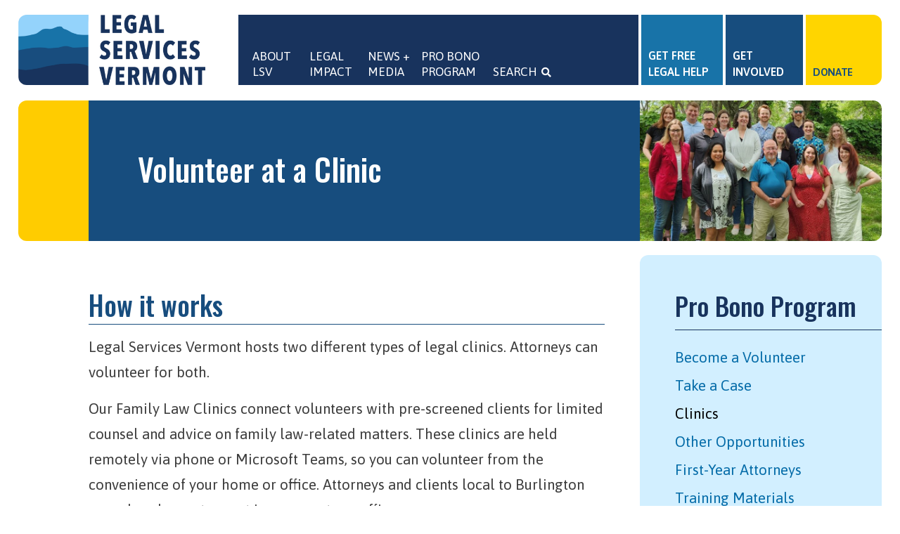

--- FILE ---
content_type: text/html; charset=UTF-8
request_url: https://www.legalservicesvt.org/volunteer/clinics
body_size: 7721
content:
<!DOCTYPE html>
<html lang="en" dir="ltr" prefix="content: http://purl.org/rss/1.0/modules/content/  dc: http://purl.org/dc/terms/  foaf: http://xmlns.com/foaf/0.1/  og: http://ogp.me/ns#  rdfs: http://www.w3.org/2000/01/rdf-schema#  schema: http://schema.org/  sioc: http://rdfs.org/sioc/ns#  sioct: http://rdfs.org/sioc/types#  skos: http://www.w3.org/2004/02/skos/core#  xsd: http://www.w3.org/2001/XMLSchema# ">
  <head>
    <meta charset="utf-8" />
<script async src="https://www.googletagmanager.com/gtag/js?id=G-RGX56L1SZ8"></script>
<script>window.dataLayer = window.dataLayer || [];function gtag(){dataLayer.push(arguments)};gtag("js", new Date());gtag("set", "developer_id.dMDhkMT", true);gtag("config", "G-RGX56L1SZ8", {"groups":"default","page_placeholder":"PLACEHOLDER_page_location"});gtag("config", "G-RK90QMGC65", {"groups":"default","page_placeholder":"PLACEHOLDER_page_location"});gtag("config", "UA-20233581-2", {"groups":"default","anonymize_ip":true,"page_placeholder":"PLACEHOLDER_page_path"});gtag("config", "UA-20233581-1", {"groups":"default","anonymize_ip":true,"page_placeholder":"PLACEHOLDER_page_path"});</script>
<link rel="canonical" href="https://www.legalservicesvt.org/volunteer/clinics" />
<meta name="description" content="Volunteer attorneys in Vermont can help at Family Law Clinics or Rent Escrow Clinics." />
<meta name="Generator" content="Drupal 9 (https://www.drupal.org)" />
<meta name="MobileOptimized" content="width" />
<meta name="HandheldFriendly" content="true" />
<meta name="viewport" content="width=device-width, initial-scale=1, shrink-to-fit=no" />
<link rel="stylesheet" href="https://fonts.googleapis.com/css?family=Asap:600,regular,italic,600italic,200|Oswald:500&amp;subset=latin" media="all" />
<meta http-equiv="x-ua-compatible" content="ie=edge" />
<link rel="icon" href="/sites/legalservicesvt/favicon.ico" type="image/vnd.microsoft.icon" />

    <title>Volunteer at a Clinic | Legal Services Vermont</title>
    <link rel="stylesheet" media="all" href="/sites/legalservicesvt/files/fontyourface/font_display/asap_all.css?t83jii" />
<link rel="stylesheet" media="all" href="/sites/legalservicesvt/files/fontyourface/font_display/asap_main_menu.css?t83jii" />
<link rel="stylesheet" media="all" href="/sites/legalservicesvt/files/fontyourface/font_display/asap_quick_links.css?t83jii" />
<link rel="stylesheet" media="all" href="/sites/legalservicesvt/files/fontyourface/font_display/asap_standard.css?t83jii" />
<link rel="stylesheet" media="all" href="/sites/legalservicesvt/files/fontyourface/font_display/oswald_heavy_headers.css?t83jii" />
<link rel="stylesheet" media="all" href="/core/modules/system/css/components/ajax-progress.module.css?t83jii" />
<link rel="stylesheet" media="all" href="/core/modules/system/css/components/align.module.css?t83jii" />
<link rel="stylesheet" media="all" href="/core/modules/system/css/components/autocomplete-loading.module.css?t83jii" />
<link rel="stylesheet" media="all" href="/core/modules/system/css/components/fieldgroup.module.css?t83jii" />
<link rel="stylesheet" media="all" href="/core/modules/system/css/components/container-inline.module.css?t83jii" />
<link rel="stylesheet" media="all" href="/core/modules/system/css/components/clearfix.module.css?t83jii" />
<link rel="stylesheet" media="all" href="/core/modules/system/css/components/details.module.css?t83jii" />
<link rel="stylesheet" media="all" href="/core/modules/system/css/components/hidden.module.css?t83jii" />
<link rel="stylesheet" media="all" href="/core/modules/system/css/components/item-list.module.css?t83jii" />
<link rel="stylesheet" media="all" href="/core/modules/system/css/components/js.module.css?t83jii" />
<link rel="stylesheet" media="all" href="/core/modules/system/css/components/nowrap.module.css?t83jii" />
<link rel="stylesheet" media="all" href="/core/modules/system/css/components/position-container.module.css?t83jii" />
<link rel="stylesheet" media="all" href="/core/modules/system/css/components/progress.module.css?t83jii" />
<link rel="stylesheet" media="all" href="/core/modules/system/css/components/reset-appearance.module.css?t83jii" />
<link rel="stylesheet" media="all" href="/core/modules/system/css/components/resize.module.css?t83jii" />
<link rel="stylesheet" media="all" href="/core/modules/system/css/components/sticky-header.module.css?t83jii" />
<link rel="stylesheet" media="all" href="/core/modules/system/css/components/system-status-counter.css?t83jii" />
<link rel="stylesheet" media="all" href="/core/modules/system/css/components/system-status-report-counters.css?t83jii" />
<link rel="stylesheet" media="all" href="/core/modules/system/css/components/system-status-report-general-info.css?t83jii" />
<link rel="stylesheet" media="all" href="/core/modules/system/css/components/tabledrag.module.css?t83jii" />
<link rel="stylesheet" media="all" href="/core/modules/system/css/components/tablesort.module.css?t83jii" />
<link rel="stylesheet" media="all" href="/core/modules/system/css/components/tree-child.module.css?t83jii" />
<link rel="stylesheet" media="all" href="/core/modules/views/css/views.module.css?t83jii" />
<link rel="stylesheet" media="all" href="/modules/contrib/extlink/extlink.css?t83jii" />
<link rel="stylesheet" media="all" href="/core/modules/layout_discovery/layouts/onecol/onecol.css?t83jii" />
<link rel="stylesheet" media="all" href="/themes/contrib/bootstrap_barrio/css/components/user.css?t83jii" />
<link rel="stylesheet" media="all" href="/themes/contrib/bootstrap_barrio/css/components/progress.css?t83jii" />
<link rel="stylesheet" media="all" href="/themes/contrib/bootstrap_barrio/css/components/affix.css?t83jii" />
<link rel="stylesheet" media="all" href="/themes/contrib/bootstrap_barrio/css/components/book.css?t83jii" />
<link rel="stylesheet" media="all" href="/themes/contrib/bootstrap_barrio/css/components/contextual.css?t83jii" />
<link rel="stylesheet" media="all" href="/themes/contrib/bootstrap_barrio/css/components/feed-icon.css?t83jii" />
<link rel="stylesheet" media="all" href="/themes/contrib/bootstrap_barrio/css/components/field.css?t83jii" />
<link rel="stylesheet" media="all" href="/themes/contrib/bootstrap_barrio/css/components/header.css?t83jii" />
<link rel="stylesheet" media="all" href="/themes/contrib/bootstrap_barrio/css/components/help.css?t83jii" />
<link rel="stylesheet" media="all" href="/themes/contrib/bootstrap_barrio/css/components/icons.css?t83jii" />
<link rel="stylesheet" media="all" href="/themes/contrib/bootstrap_barrio/css/components/image-button.css?t83jii" />
<link rel="stylesheet" media="all" href="/themes/contrib/bootstrap_barrio/css/components/item-list.css?t83jii" />
<link rel="stylesheet" media="all" href="/themes/contrib/bootstrap_barrio/css/components/list-group.css?t83jii" />
<link rel="stylesheet" media="all" href="/themes/contrib/bootstrap_barrio/css/components/media.css?t83jii" />
<link rel="stylesheet" media="all" href="/themes/contrib/bootstrap_barrio/css/components/page.css?t83jii" />
<link rel="stylesheet" media="all" href="/themes/contrib/bootstrap_barrio/css/components/search-form.css?t83jii" />
<link rel="stylesheet" media="all" href="/themes/contrib/bootstrap_barrio/css/components/shortcut.css?t83jii" />
<link rel="stylesheet" media="all" href="/themes/contrib/bootstrap_barrio/css/components/sidebar.css?t83jii" />
<link rel="stylesheet" media="all" href="/themes/contrib/bootstrap_barrio/css/components/site-footer.css?t83jii" />
<link rel="stylesheet" media="all" href="/themes/contrib/bootstrap_barrio/css/components/skip-link.css?t83jii" />
<link rel="stylesheet" media="all" href="/themes/contrib/bootstrap_barrio/css/components/table.css?t83jii" />
<link rel="stylesheet" media="all" href="/themes/contrib/bootstrap_barrio/css/components/tabledrag.css?t83jii" />
<link rel="stylesheet" media="all" href="/themes/contrib/bootstrap_barrio/css/components/tableselect.css?t83jii" />
<link rel="stylesheet" media="all" href="/themes/contrib/bootstrap_barrio/css/components/tablesort-indicator.css?t83jii" />
<link rel="stylesheet" media="all" href="/themes/contrib/bootstrap_barrio/css/components/ui.widget.css?t83jii" />
<link rel="stylesheet" media="all" href="/themes/contrib/bootstrap_barrio/css/components/tabs.css?t83jii" />
<link rel="stylesheet" media="all" href="/themes/contrib/bootstrap_barrio/css/components/toolbar.css?t83jii" />
<link rel="stylesheet" media="all" href="/themes/contrib/bootstrap_barrio/css/components/vertical-tabs.css?t83jii" />
<link rel="stylesheet" media="all" href="/themes/contrib/bootstrap_barrio/css/components/views.css?t83jii" />
<link rel="stylesheet" media="all" href="/themes/contrib/bootstrap_barrio/css/components/webform.css?t83jii" />
<link rel="stylesheet" media="all" href="/themes/contrib/bootstrap_barrio/css/components/ui-dialog.css?t83jii" />
<link rel="stylesheet" media="all" href="//cdn.jsdelivr.net/npm/bootstrap@5.2.0/dist/css/bootstrap.min.css" />
<link rel="stylesheet" media="all" href="/sites/legalservicesvt/themes/bootstrap_barrio_lsv/css/style.css?t83jii" />
<link rel="stylesheet" media="all" href="/sites/legalservicesvt/themes/bootstrap_barrio_lsv/css/colors.css?t83jii" />
<link rel="stylesheet" media="all" href="//use.fontawesome.com/releases/v5.13.0/css/all.css" />
<link rel="stylesheet" media="all" href="/themes/contrib/bootstrap_barrio/css/colors/messages/messages-white.css?t83jii" />
<link rel="stylesheet" media="print" href="/themes/contrib/bootstrap_barrio/css/print.css?t83jii" />
<link rel="stylesheet" media="all" href="/sites/legalservicesvt/files/css_editor/bootstrap_barrio_lsv.css?t83jii" />

    
  </head>
  <body class="fontyourface layout-one-sidebar layout-sidebar-second page-node-203 path-node node--type-page">
    <a href="#main-content" class="visually-hidden-focusable">
      Skip to main content
    </a>
    
      <div class="dialog-off-canvas-main-canvas" data-off-canvas-main-canvas>
    
<div id="page-wrapper">
  <div id="page">
    <header id="header" class="header" role="banner" aria-label="Site header">
                      <nav class="navbar navbar-expand-lg" id="navbar-main">
                              <a href="/" title="Home" rel="home" class="navbar-brand">
              <img src="/sites/legalservicesvt/themes/bootstrap_barrio_lsv/images/lsv-logo-name.png" alt="Home" class="img-fluid d-inline-block align-top" />
            Legal Services Vermont
    </a>
    

                          <button class="navbar-toggler collapsed" type="button" data-bs-toggle="collapse" data-bs-target="#CollapsingNavbar" aria-controls="CollapsingNavbar" aria-expanded="false" aria-label="Toggle navigation"><span class="navbar-toggler-icon"></span></button>
              <div class="collapse navbar-collapse justify-content-end" id="CollapsingNavbar">
                                  <nav role="navigation" aria-labelledby="block-bootstrap-barrio-lsv-main-menu-menu" id="block-bootstrap-barrio-lsv-main-menu" class="block block-menu navigation menu--main">
            
  <h2 class="visually-hidden" id="block-bootstrap-barrio-lsv-main-menu-menu">Main navigation</h2>
  

        
              <ul class="clearfix nav navbar-nav">
                    <li class="nav-item menu-item--expanded dropdown">
                          <a href="/about-lsv" class="nav-link dropdown-toggle nav-link--about-lsv" data-bs-toggle="dropdown" aria-expanded="false" aria-haspopup="true">About LSV</a>
                        <ul class="dropdown-menu">
                    <li class="dropdown-item">
                          <a href="/about-lsv/our-mission" class="nav-link--about-lsv-our-mission" data-drupal-link-system-path="node/24">Our Mission</a>
              </li>
                <li class="dropdown-item">
                          <a href="/about-lsv/get-help" class="nav-link--about-lsv-get-help" data-drupal-link-system-path="node/39">How To Get Help</a>
              </li>
                <li class="dropdown-item">
                          <a href="/about-lsv/get-involved" class="nav-link--about-lsv-get-involved" data-drupal-link-system-path="node/40">Get Involved</a>
              </li>
                <li class="dropdown-item">
                          <a href="/about-lsv/careers" class="nav-link--about-lsv-careers" data-drupal-link-system-path="node/54">Jobs + Internships</a>
              </li>
                <li class="dropdown-item">
                          <a href="/about-lsv/donate" class="nav-link--about-lsv-donate" data-drupal-link-system-path="node/41">Support our Work</a>
              </li>
                <li class="dropdown-item">
                          <a href="/about-lsv/staff-board/contact" class="nav-link--about-lsv-staff-board-contact" data-drupal-link-system-path="node/58">Contact</a>
              </li>
        </ul>
  
              </li>
                <li class="nav-item menu-item--expanded dropdown">
                          <a href="/legal-impact" class="nav-link dropdown-toggle nav-link--legal-impact" data-bs-toggle="dropdown" aria-expanded="false" aria-haspopup="true" data-drupal-link-system-path="node/2">Legal Impact</a>
                        <ul class="dropdown-menu">
                    <li class="dropdown-item">
                          <a href="/legal-impact" class="nav-link--legal-impact" data-drupal-link-system-path="node/2">Impact on Vermont</a>
              </li>
                <li class="dropdown-item">
                          <a href="/legal-impact/projects" class="nav-link--legal-impact-projects" data-drupal-link-system-path="node/169">A2J Projects</a>
              </li>
                <li class="dropdown-item">
                          <a href="/stories" class="nav-link--stories" data-drupal-link-system-path="stories">LSV Profiles</a>
              </li>
                <li class="dropdown-item">
                          <a href="/legal-impact/what-is-civil-legal-aid" class="nav-link--legal-impact-what-is-civil-legal-aid" data-drupal-link-system-path="node/175">What is Civil Legal Aid?</a>
              </li>
        </ul>
  
              </li>
                <li class="nav-item menu-item--expanded dropdown">
                          <a href="/latest-news" class="nav-link dropdown-toggle nav-link--latest-news" data-bs-toggle="dropdown" aria-expanded="false" aria-haspopup="true">News + Media</a>
                        <ul class="dropdown-menu">
                    <li class="dropdown-item">
                          <a href="/news" class="nav-link--news" data-drupal-link-system-path="news">News Feed</a>
              </li>
                <li class="dropdown-item">
                          <a href="/news/media-requests" class="nav-link--news-media-requests" data-drupal-link-system-path="node/64">Media Requests</a>
              </li>
                <li class="dropdown-item">
                          <a href="/news/request-speaker" class="nav-link--news-request-speaker" data-drupal-link-system-path="node/65">Request a Speaker</a>
              </li>
                <li class="dropdown-item">
                          <a href="/justice-gala-2025" class="nav-link--justice-gala-2025" data-drupal-link-system-path="node/230">First Annual “Justice Gala”</a>
              </li>
        </ul>
  
              </li>
                <li class="nav-item menu-item--expanded active dropdown">
                          <a href="/volunteer" class="nav-link active dropdown-toggle nav-link--volunteer" data-bs-toggle="dropdown" aria-expanded="false" aria-haspopup="true" data-drupal-link-system-path="node/63">Pro Bono Program</a>
                        <ul class="dropdown-menu">
                    <li class="dropdown-item">
                          <a href="/volunteer" class="nav-link--volunteer" data-drupal-link-system-path="node/63">Become a Volunteer</a>
              </li>
                <li class="dropdown-item">
                          <a href="/volunteer/cases" class="nav-link--volunteer-cases" data-drupal-link-system-path="node/202">Take a Case</a>
              </li>
                <li class="dropdown-item active">
                          <a href="/volunteer/clinics" class="active nav-link--volunteer-clinics is-active" data-drupal-link-system-path="node/203">Clinics</a>
              </li>
                <li class="dropdown-item">
                          <a href="/volunteer/other" class="nav-link--volunteer-other" data-drupal-link-system-path="node/204">Other Opportunities</a>
              </li>
                <li class="dropdown-item">
                          <a href="/volunteer/first-year-attorneys" class="nav-link--volunteer-first-year-attorneys" data-drupal-link-system-path="node/209">First-Year Attorneys</a>
              </li>
                <li class="dropdown-item">
                          <a href="/volunteer/training" class="nav-link--volunteer-training" data-drupal-link-system-path="node/168">Training Materials</a>
              </li>
        </ul>
  
              </li>
                <li class="nav-item">
                          <a href="/search/node?keys=LSV" class="nav-link nav-link--search-nodekeyslsv" data-drupal-link-query="{&quot;keys&quot;:&quot;LSV&quot;}" data-drupal-link-system-path="search/node">Search</a>
              </li>
        </ul>
  


  </nav>
<nav role="navigation" aria-labelledby="block-mobilenav-menu" id="block-mobilenav" class="block block-menu navigation menu--main">
            
  <h2 class="visually-hidden" id="block-mobilenav-menu">Mobile Nav</h2>
  

        
      <ul>
                      <li class="first level-0">
                                <a href="/about-lsv">About LSV</a>
                        <ul>
                      <li class="first level-1 inside">
                                <a href="/about-lsv/our-mission" data-drupal-link-system-path="node/24">Our Mission</a>
              </li>
                      <li class="level-1 inside">
                                <a href="/about-lsv/get-help" data-drupal-link-system-path="node/39">How To Get Help</a>
              </li>
                      <li class="level-1 inside">
                                <a href="/about-lsv/get-involved" data-drupal-link-system-path="node/40">Get Involved</a>
              </li>
                      <li class="level-1 inside">
                                <a href="/about-lsv/careers" data-drupal-link-system-path="node/54">Jobs + Internships</a>
              </li>
                      <li class="level-1 inside">
                                <a href="/about-lsv/donate" data-drupal-link-system-path="node/41">Support our Work</a>
              </li>
                      <li class="last level-1 inside">
                                <a href="/about-lsv/staff-board/contact" data-drupal-link-system-path="node/58">Contact</a>
              </li>
        </ul>
  
              </li>
                      <li class="level-0">
                                <a href="/legal-impact" data-drupal-link-system-path="node/2">Legal Impact</a>
                        <ul>
                      <li class="first level-1 inside">
                                <a href="/legal-impact" data-drupal-link-system-path="node/2">Impact on Vermont</a>
              </li>
                      <li class="level-1 inside">
                                <a href="/legal-impact/projects" data-drupal-link-system-path="node/169">A2J Projects</a>
              </li>
                      <li class="level-1 inside">
                                <a href="/stories" data-drupal-link-system-path="stories">LSV Profiles</a>
              </li>
                      <li class="last level-1 inside">
                                <a href="/legal-impact/what-is-civil-legal-aid" data-drupal-link-system-path="node/175">What is Civil Legal Aid?</a>
              </li>
        </ul>
  
              </li>
                      <li class="level-0">
                                <a href="/latest-news">News + Media</a>
                        <ul>
                      <li class="first level-1 inside">
                                <a href="/news" data-drupal-link-system-path="news">News Feed</a>
              </li>
                      <li class="level-1 inside">
                                <a href="/news/media-requests" data-drupal-link-system-path="node/64">Media Requests</a>
              </li>
                      <li class="level-1 inside">
                                <a href="/news/request-speaker" data-drupal-link-system-path="node/65">Request a Speaker</a>
              </li>
                      <li class="last level-1 inside">
                                <a href="/justice-gala-2025" data-drupal-link-system-path="node/230">First Annual “Justice Gala”</a>
              </li>
        </ul>
  
              </li>
                      <li class="active active-trail level-0">
                                <a href="/volunteer" data-drupal-link-system-path="node/63">Pro Bono Program</a>
                        <ul>
                      <li class="first level-1 inside">
                                <a href="/volunteer" data-drupal-link-system-path="node/63">Become a Volunteer</a>
              </li>
                      <li class="level-1 inside">
                                <a href="/volunteer/cases" data-drupal-link-system-path="node/202">Take a Case</a>
              </li>
                      <li class="active active-trail level-1 inside">
                                <a href="/volunteer/clinics" data-drupal-link-system-path="node/203" class="is-active">Clinics</a>
              </li>
                      <li class="level-1 inside">
                                <a href="/volunteer/other" data-drupal-link-system-path="node/204">Other Opportunities</a>
              </li>
                      <li class="level-1 inside">
                                <a href="/volunteer/first-year-attorneys" data-drupal-link-system-path="node/209">First-Year Attorneys</a>
              </li>
                      <li class="last level-1 inside">
                                <a href="/volunteer/training" data-drupal-link-system-path="node/168">Training Materials</a>
              </li>
        </ul>
  
              </li>
                      <li class="last level-0">
                                <a href="/search/node?keys=LSV" data-drupal-link-query="{&quot;keys&quot;:&quot;LSV&quot;}" data-drupal-link-system-path="search/node">Search</a>
              </li>
        </ul>
  

  </nav>


                                  <div class="form-inline navbar-form justify-content-end">
                      <section class="row region region-header-form">
    <div id="block-bootstrap-barrio-lsv-headerquicklinks" class="block block-block-content block-block-contentda6fb7e0-74a2-4607-af76-9aa255901a2e">
  
    
      <div class="content">
        <div class="layout layout--onecol">
    <div  class="layout__region layout__region--content">
      <div class="block block-layout-builder block-field-blockblock-contentbasicbody">
  
    
      <div class="content">
      
            <div class="clearfix text-formatted field field--name-body field--type-text-with-summary field--label-hidden field__item"><ul class="quick-links"><li><a class="get-help" href="/about-lsv/get-help">Get Free Legal Help</a></li>
	<li><a class="get-involved" href="/about-lsv/get-involved">Get Involved</a></li>
	<li><a class="donate-now" href="/about-lsv/donate">Donate</a></li>
</ul></div>
      
    </div>
  </div>

    </div>
  </div>

    </div>
  </div>

  </section>

                  </div>
                                	            </div>
                                          </nav>
          </header>
          <div class="highlighted">
        <aside class="container section clearfix" role="complementary">
            <div data-drupal-messages-fallback class="hidden"></div>


        </aside>
      </div>
            <div id="main-wrapper" class="layout-main-wrapper clearfix">
              <div id="main" class="container">
          
          <div class="row row-offcanvas row-offcanvas-left clearfix">
              <main class="main-content col" id="content" role="main">
                <section class="section">
                  <a href="#main-content" id="main-content" tabindex="-1"></a>
                    <div id="block-bootstrap-barrio-lsv-page-title" class="block block-core block-page-title-block">
  
    
      <div class="content">
      
  <h1 class="title"><span property="schema:name" class="field field--name-title field--type-string field--label-hidden">Volunteer at a Clinic</span>
</h1>


    </div>
  </div>
<div id="block-bootstrap-barrio-lsv-content" class="block block-system block-system-main-block">
  
    
      <div class="content">
        <div data-history-node-id="203" class="layout layout--onecol">
    <div  class="layout__region layout__region--content">
      
            <div property="schema:text" class="clearfix text-formatted field field--name-body field--type-text-with-summary field--label-hidden field__item"><h2>How it works</h2>

<p>Legal Services Vermont hosts two different types of legal clinics. Attorneys can volunteer for both.</p>

<p>Our Family Law Clinics connect volunteers with pre-screened clients for limited counsel and advice on family law-related matters. These clinics are held remotely via phone or Microsoft Teams, so you can volunteer from the convenience of your home or office. Attorneys and clients local to Burlington may also choose to meet in-person at our office.</p>

<p>Our Rent Escrow Clinics assist unpresented tenants at rent escrow hearings in Chittenden, Franklin and Washington counties. These clinics offer limited representation to clients facing eviction under Vermont’s limited appearance rules and only require the commitment of a few hours. This is a great volunteer opportunity to have an immediate impact on an important issue and help prevent homelessness. Below is a schedule of upcoming clinics.</p>

<p>See our available clinics below. Select “Interested” to submit a short interest form. To choose certain dates (sessions) in a series, look for the pop-up window. You may have to scroll up to see it. We’ll follow up with you after we receive your inquiry!</p>

<h2>Upcoming clinics</h2>
<probono-catalog cohort-id="16" dark-mode="FALSE" default-query="type:clinics" partner-id="-1"></probono-catalog><script src="https://probono.savvysuit.com/cdn-origin/current/webcomponents-loader.js"></script><script type="module" src="https://probono.savvysuit.com/cdn-origin/current/probono-catalog.js"></script><script nomodule="" src="https://probono.savvysuit.com/cdn-origin/current/probono-catalog-nomodule.js"></script></div>
      <fieldset id="more-info" class="js-form-item form-item js-form-wrapper form-wrapper mb-3">
      <legend>
    <span class="fieldset-legend">More information</span>
  </legend>
  <div class="fieldset-wrapper">
            
  <div class="field field--name-field-further-reading field--type-entity-reference field--label-visually_hidden">
    <div class="field__label visually-hidden">Further Reading</div>
          <div class='field__items'>
              <div class="field__item"><a href="/volunteer/cases" hreflang="en">Take a Case</a></div>
          <div class="field__item"><a href="/volunteer" hreflang="en">Become a Pro Bono Volunteer</a></div>
          <div class="field__item"><a href="/news/volunteer-spotlight-samantha-lednicky" hreflang="en">Volunteer Spotlight: Samantha Lednicky</a></div>
              </div>
      </div>

          </div>
</fieldset>

    </div>
  </div>


    </div>
  </div>
<div class="views-element-container block block-views block-views-blockfeatured-stories-block-2" id="block-bootstrap-barrio-lsv-sidebar-story-block">
  
    
      <div class="content">
      <div><div class="view view-featured-stories view-id-featured_stories view-display-id-block_2 js-view-dom-id-74a3a8bba110d0212d0cc8d43e8dd8fed500bf44f3046327b10d6b4b4b13abdb">
  
    
      
  
          </div>
</div>

    </div>
  </div>


                </section>
              </main>
                                      <div class="sidebar_second sidebar col-md-4 order-last" id="sidebar_second">
                <aside class="section" role="complementary">
                    <div id="block-bootstrap-barrio-lsv-interiorbannerphotoofvlaoffice" class="block block-block-content block-block-content0076e565-79bb-4039-8615-7846e2fc0e63">
  
    
      <div class="content">
        <div class="layout layout--onecol">
    <div  class="layout__region layout__region--content">
      <div class="block block-layout-builder block-field-blockblock-contentbasicbody">
  
    
      <div class="content">
      
            <div class="clearfix text-formatted field field--name-body field--type-text-with-summary field--label-hidden field__item"><p> </p></div>
      
    </div>
  </div>

    </div>
  </div>

    </div>
  </div>
<nav role="navigation" aria-labelledby="block-sidenav-menu" id="block-sidenav" class="block block-menu navigation menu--main">
      
  <h2 id="block-sidenav-menu">Pro Bono Program</h2>
  

        
      <ul>
                      <li class="first">
                                        <a href="/volunteer" data-drupal-link-system-path="node/63">Become a Volunteer</a>
              </li>
                      <li>
                                        <a href="/volunteer/cases" data-drupal-link-system-path="node/202">Take a Case</a>
              </li>
                      <li class="active active-trail">
                                        <a href="/volunteer/clinics" data-drupal-link-system-path="node/203" class="is-active">Clinics</a>
              </li>
                      <li>
                                        <a href="/volunteer/other" data-drupal-link-system-path="node/204">Other Opportunities</a>
              </li>
                      <li>
                                        <a href="/volunteer/first-year-attorneys" data-drupal-link-system-path="node/209">First-Year Attorneys</a>
              </li>
                      <li class="last">
                                        <a href="/volunteer/training" data-drupal-link-system-path="node/168">Training Materials</a>
              </li>
        </ul>
  

  </nav>
<div class="views-element-container block block-views block-views-blockfeatured-stories-block-3" id="block-views-block-random-story-promo--2">
  
    
      <div class="content">
      <div><div class="view view-featured-stories view-id-featured_stories view-display-id-block_3 js-view-dom-id-4bfb0dcd6af899c4f67613219320106bb01adbaddb4a55960fa9900d8cf28863">
  
    
      
      <div class="view-content row">
          <div class="views-row">
      <div data-history-node-id="38" class="layout layout--onecol">
    <div  class="layout__region layout__region--content">
      
            <div class="field field--name-field-image field--type-image field--label-hidden field__item">  <a href="/staff-stories/meet-rachel-debt-navigator"><img loading="lazy" src="/sites/legalservicesvt/files/story/Rachel_LSV.png" width="500" height="400" alt="Rachel, an LSV lawyer" typeof="foaf:Image" />
</a>
</div>
      
            <div class="field field--name-dynamic-token-fieldnode-stories-slug field--type-ds field--label-hidden field__item"><p>LSV Profiles</p>
</div>
      
            <div class="field field--name-node-title field--type-ds field--label-hidden field__item"><h2>
  <a href="/staff-stories/meet-rachel-debt-navigator" hreflang="en">Meet Rachel, debt navigator</a>
</h2>
</div>
      
    </div>
  </div>


  </div>

    </div>
  
          </div>
</div>

    </div>
  </div>


                </aside>
              </div>
                      </div>
        </div>
          </div>
        <footer class="site-footer">
              <div class="container">
                      <div class="site-footer__top clearfix">
                <section class="row region region-footer-first">
    <div id="block-bootstrap-barrio-lsv-footerblockvtlawhelptranslations" class="block block-block-content block-block-content42942d83-e891-4590-ba6a-1c1304b52102">
  
    
      <div class="content">
        <div class="layout layout--onecol">
    <div  class="layout__region layout__region--content">
      <div class="block block-layout-builder block-field-blockblock-contentbasicbody">
  
    
      <div class="content">
      
            <div class="clearfix text-formatted field field--name-body field--type-text-with-summary field--label-hidden field__item"><ul>
	<li><a class="video-link" href="/about-lsv/get-help#ASL-video" title="ASL">ASL Video With Narration</a></li>
	<li><a data-extlink="" href="https://vtlawhelp.org/language/arabic" title="Arabic" class="arabic">العربية&nbsp;</a></li>
	<li><a data-extlink="" href="https://vtlawhelp.org/language/bosnian" title="Bosnian">Bosanski</a></li>
	<li><a data-extlink="" href="https://vtlawhelp.org/language/burmese" title="Burmese" class="burmese">မြန်မာစာ</a></li>
	<li><a data-extlink="" href="https://vtlawhelp.org/language/dari" target="_blank" title="Dari" class="dari">دری</a></li>
	<li><a data-extlink="" href="https://vtlawhelp.org/language/Spanish" title="Spanish">Español</a></li>
	<li><a data-extlink="" href="https://vtlawhelp.org/language/french" title="French">Français</a></li>
	<li><a data-extlink="" href="https://vtlawhelp.org/language/kirundi" title="Kirundi" class="kirundi">Ikirundi</a></li>
	<li><a data-extlink="" href="https://vtlawhelp.org/language/swahili" title="Swahili">Kiswahili</a></li>
	<li><a data-extlink="" href="https://vtlawhelp.org/language/maay" title="Maay Maay">Mai-Mai</a></li>
	<li><a data-extlink="" href="https://vtlawhelp.org/language/chinese" target="_blank" title="Chinese" class="mandarin">中文</a></li>
	<li><a data-extlink="" href="https://vtlawhelp.org/language/Nepali" title="Nepali" class="nepali">नेपाली</a></li>
	<li><a data-extlink="" href="https://vtlawhelp.org/language/pashto" target="_blank" title="Pashto" class="pashto">پښتو</a></li>
	<li><a data-extlink="" href="https://vtlawhelp.org/language/somali" title="Somali">Soomaali</a></li>
	<li><a data-extlink="" href="https://vtlawhelp.org/language/ukrainian" target="_blank" title="Ukrainian" class="ukrainian">українська мова</a></li>
	<li><a data-extlink="" href="https://vtlawhelp.org/language/Vietnamese" title="Vietnamese">Tiếng Việt</a></li>
</ul>
</div>
      
    </div>
  </div>

    </div>
  </div>

    </div>
  </div>

  </section>

                <section class="row region region-footer-second">
    <div id="block-bootstrap-barrio-lsv-footerblockvlaoffices" class="block block-block-content block-block-contenta72b7ec3-9026-48b7-ad13-6b463f4e2035">
  
    
      <div class="content">
        <div class="layout layout--onecol">
    <div  class="layout__region layout__region--content">
      <div class="block block-layout-builder block-field-blockblock-contentbasicbody">
  
    
      <div class="content">
      
            <div class="clearfix text-formatted field field--name-body field--type-text-with-summary field--label-hidden field__item"><p><strong>Legal Services Vermont</strong> is a nonprofit legal aid organization <a href="/about-lsv/staff-board/contact">based in Burlington</a> — serving all of Vermont.</p>

<p>Funded by the<br /><a href="https://www.lsc.gov/about-lsc/what-legal-aid">Legal Services Corporation</a></p>

<p><a href="https://www.lsc.gov/about-lsc/what-legal-aid"><img alt="Legal Services Corporation, America's partner in equal justice." data-entity-type="file" data-entity-uuid="a2889bef-19de-44d1-a7ef-41cbd5776391" src="/sites/legalservicesvt/files/inline-images/lsc-logo-white.png" style="width:225px;height:auto;" class="align-left" width="227" height="59" loading="lazy" /></a></p>
</div>
      
    </div>
  </div>

    </div>
  </div>

    </div>
  </div>

  </section>

                <section class="row region region-footer-third">
    <div id="block-bootstrap-barrio-lsv-footerblockfineprint" class="block block-block-content block-block-content612fa204-76c5-4e21-8e73-2eeb7c689fed">
  
    
      <div class="content">
        <div class="layout layout--onecol">
    <div  class="layout__region layout__region--content">
      <div class="block block-layout-builder block-field-blockblock-contentbasicbody">
  
    
      <div class="content">
      
            <div class="clearfix text-formatted field field--name-body field--type-text-with-summary field--label-hidden field__item"><div><a href="/about-lsv/get-help" id="footer-help-button"><strong>Get Free Legal Help</strong></a></div>
<ul id="footer-social">
<li><a title="Facebook" class="no-ext" href="https://www.facebook.com/lawlineofvermont" target="_blank" data-extlink=""><i class="social fa fa-facebook"></i></a></li>
<li><a title="LinkedIn" class="no-ext" href="https://www.linkedin.com/company/legal-services-vermont" target="_blank" data-extlink=""><i class="social fa fa-linkedin"></i></a></li>
</ul>
<ul id="footer-fineprint">
<li><a class="access" href="/accessibility">Accessibility</a></li>
<li><a class="privacy" href="/privacy">Privacy</a></li>
</ul>
<p id="footer-copyright">© 2026 Legal Services Vermont</p>
</div>
      
    </div>
  </div>

    </div>
  </div>

    </div>
  </div>

  </section>

              
            </div>
                                <div class="site-footer__bottom">
                <section class="row region region-footer-fifth">
    <nav role="navigation" aria-labelledby="block-bootstrap-barrio-lsv-account-menu-menu" id="block-bootstrap-barrio-lsv-account-menu" class="block block-menu navigation menu--account">
            
  <h2 class="visually-hidden" id="block-bootstrap-barrio-lsv-account-menu-menu">User account menu</h2>
  

        
              <div class="clearfix nav">
                      <a href="/user/login" class="nav-link nav-link--user-login" data-drupal-link-system-path="user/login">Log in</a>
            </div>
      


  </nav>

  </section>

            </div>
                  </div>
          </footer>
  </div>
</div>

  </div>

    
    <script type="application/json" data-drupal-selector="drupal-settings-json">{"path":{"baseUrl":"\/","scriptPath":null,"pathPrefix":"","currentPath":"node\/203","currentPathIsAdmin":false,"isFront":false,"currentLanguage":"en"},"pluralDelimiter":"\u0003","suppressDeprecationErrors":true,"google_analytics":{"account":"G-RGX56L1SZ8","trackOutbound":true,"trackMailto":true,"trackTel":true,"trackDownload":true,"trackDownloadExtensions":"7z|aac|arc|arj|asf|asx|avi|bin|csv|doc(x|m)?|dot(x|m)?|exe|flv|gif|gz|gzip|hqx|jar|jpe?g|js|mp(2|3|4|e?g)|mov(ie)?|msi|msp|pdf|phps|png|ppt(x|m)?|pot(x|m)?|pps(x|m)?|ppam|sld(x|m)?|thmx|qtm?|ra(m|r)?|sea|sit|tar|tgz|torrent|txt|wav|wma|wmv|wpd|xls(x|m|b)?|xlt(x|m)|xlam|xml|z|zip"},"data":{"extlink":{"extTarget":false,"extTargetNoOverride":false,"extNofollow":false,"extNoreferrer":true,"extFollowNoOverride":false,"extClass":"ext","extLabel":"(link is external)","extImgClass":false,"extSubdomains":true,"extExclude":"","extInclude":"","extCssExclude":"","extCssExplicit":"","extAlert":false,"extAlertText":"This link will take you to an external web site. We are not responsible for their content.","mailtoClass":"mailto","mailtoLabel":"(link sends email)","extUseFontAwesome":false,"extIconPlacement":"append","extFaLinkClasses":"fa fa-external-link","extFaMailtoClasses":"fa fa-envelope-o","whitelistedDomains":[]}},"field_group":{"fieldset":{"mode":"full","context":"view","settings":{"classes":"","show_empty_fields":false,"id":"more-info","description":""}}},"user":{"uid":0,"permissionsHash":"97d4742148c46ce8131ff7abf807b5d9e1bf50fe9c8c278738d144f01fcb4148"}}</script>
<script src="/sites/legalservicesvt/files/js/js_UaQ3RAo9EFMLkx74n4-rOJOU_wnR7m7BZc94TTu46k8.js"></script>
<script src="//cdn.jsdelivr.net/npm/bootstrap@5.2.0/dist/js/bootstrap.bundle.min.js"></script>
<script src="/sites/legalservicesvt/files/js/js_g7F--A2roFCAQxQABEqkZ-MNqzXnjPReg2VcWYhe9ss.js"></script>

  </body>
</html>


--- FILE ---
content_type: text/css
request_url: https://www.legalservicesvt.org/sites/legalservicesvt/files/fontyourface/font_display/asap_all.css?t83jii
body_size: -229
content:
.fontyourface { font-family: 'Asap', Helvetica,Arial,sans-serif; font-style: normal; font-weight: normal; }

--- FILE ---
content_type: text/css
request_url: https://www.legalservicesvt.org/sites/legalservicesvt/files/fontyourface/font_display/asap_main_menu.css?t83jii
body_size: -294
content:
a.nav-link { font-family: 'Asap', Lato,Helvetica,Arial,sans-serif; font-style: normal; font-weight: normal; }

--- FILE ---
content_type: text/css
request_url: https://www.legalservicesvt.org/sites/legalservicesvt/files/fontyourface/font_display/asap_quick_links.css?t83jii
body_size: -286
content:
ul.quick-links a { font-family: 'Asap', Lato,Helvetica,Arial,sans-serif; font-style: normal; font-weight: 600; }

--- FILE ---
content_type: text/css
request_url: https://www.legalservicesvt.org/sites/legalservicesvt/files/fontyourface/font_display/asap_standard.css?t83jii
body_size: -292
content:
.fontyourface p, .fontyourface div { font-family: 'Asap', Helvetica,Arial,sans-serif; font-style: normal; font-weight: normal; }

--- FILE ---
content_type: text/css
request_url: https://www.legalservicesvt.org/sites/legalservicesvt/files/fontyourface/font_display/oswald_heavy_headers.css?t83jii
body_size: -271
content:
.fontyourface h1, .fontyourface h2, .fontyourface h3, .fontyourface h4, .fontyourface h5, .fontyourface h6 { font-family: 'Oswald', Helvetica,Arial,sans-serif; font-style: normal; font-weight: 500; }

--- FILE ---
content_type: text/css
request_url: https://www.legalservicesvt.org/sites/legalservicesvt/files/css_editor/bootstrap_barrio_lsv.css?t83jii
body_size: 11712
content:
/* menu hacks */
nav#block-mobilenav {
    display: none;
}


/* general */
body {
  background-color: #ffffff;
}
a {
  color: #1873a8;
  text-decoration: none;
}
a svg.ext path, a svg.ext {
  stroke: #1873a8;
  fill: #1873a8;
}
a:hover {
  color: #000000; /* 650895 #008546 */
  text-decoration:underline;
}
a:focus svg.ext,
a:hover svg.ext,
a:focus svg.ext path,
a:hover svg.ext path {
  stroke: #000000; /* 650895 #008546 */
  fill: #000000; /* 650895 #008546 */
}
#page-wrapper *:focus {
    outline: 2px dotted transparent;
    box-shadow: 0 0 0 1px #ffffff99, 0 0 0 4px #20cb1e;
}

body, p {
    font-size: 1.3rem;
}
p {
  line-height: 1.75;
}
h1, h2, h3, h4, h5, h6, h1 a, h2 a, h3 a {
    line-height: 1.22;
    margin: 1.1rem 0 1.3rem 0;
    color: #174d7e;
}
h3, h3 a, .fontyourface h3, .fontyourface h3 a {
    font-family: 'Asap',Helvetica,Arial,sans-serif;
    font-weight: 400;
    color: #3b3b3b;
}

.h1, h1, h1 a {font-size: calc(1.65rem + 1.4vw);margin-bottom: 0.4em;line-height: 1.2;} 
.h2, h2, h2 a {font-size: calc(1.6rem + 1vw);} /* (1.45rem + 1.2vw); */
.h3, h3, h3 a {font-size: calc(1.5rem + .9vw);} /* (1.35rem + 1vw); */
.h4, h4, h4 a {font-size: calc(1.5rem + .9vw);} /* (1.42rem + 1vw); */
.h5, h5, h5 a {font-size: calc(1.4rem + .9vw);} /* (1.32rem + 1vw); */
.h6, h6, h6 a {font-size: calc(1.33rem + .9vw);} /* (1.29rem + 1vw); */

main li, .featured-bottom li {
    line-height: 1.55;
    margin: 0.6rem 0;
}

blockquote {
    background-color: #d2efff;
    padding: 33px 38px 31px 45px;
    margin: 27px 0 30px 0;
    border-radius: 12px;
}
blockquote p {
    font-size: 1.4rem;
    line-height: 1.9;
    font-weight: 600 !important;
}
blockquote p a {
    color: #046ba8;
}


nav#navbar-main a.nav-link {
    line-height: 1.31;
    text-transform: uppercase;
    margin-bottom: -2px;
}

#main {
    font-size: 1.3rem;
}
#main img {
    max-width: 100%;
    height: auto;
}
#main iframe,
#main table {
    max-width: 100%;
}
#main table {
    caption-side: top;
    margin-bottom: 2rem;
}#main table caption {
    text-align: center;
}
/* homepage blocks */
.featured-top .block-block-content {
  width: 33.33%;
}
footer.site-footer .region {
  width: 33.33%;
  padding: 0 !important;
  margin: 0 !important;
}
.region-featured-bottom-first .block-block-content,
.region-featured-bottom-first .block-views {
  width: 33.33%;
  padding: 0 !important;
  margin: 0 0 30px 0 !important;
}
.region-featured-bottom-first .block-block-content .block-layout-builder {
    padding: 0 !important;
}
.region-featured-bottom-first .block img {
  max-width:100%; 
  height:auto;
}

aside.container section.row {
  margin: auto;
}
.region-featured-bottom-first .block-block-content {
  padding: 0;
}
.region-featured-bottom-first .content .layout .block {
    padding-right: calc(var(--bs-gutter-x) * .5);
    padding-left: calc(var(--bs-gutter-x) * .5);
}
section.region-featured-top {
    position: relative;
}
#block-bootstrap-barrio-lsv-homepagegethelpnow {
    display: flex;
    justify-content: flex-start;
    align-items: center;
    background-color: #ffd500;
    border-radius: 0 12px 0 12px;
    padding: 30px 50px 30px 50px;
    width: auto;
    position: absolute;
    bottom: 0;
}
#block-bootstrap-barrio-lsv-views-block-featured-stories-block-1-2 h2,
#block-bootstrap-barrio-lsv-homepagegethelpnow h2 {
    margin-bottom: 12px;
}
#block-bootstrap-barrio-lsv-views-block-featured-stories-block-1-2 p,
#block-bootstrap-barrio-lsv-homepagegethelpnow p {
    margin-bottom: 2px;
}
#block-bootstrap-barrio-lsv-views-block-featured-stories-block-1-2 h2 a,
#block-bootstrap-barrio-lsv-homepagegethelpnow h2 a {
    color: #174d7e;
    line-height: 1.2;
    font-size: 50px;
    border: none;
}
#block-bootstrap-barrio-lsv-views-block-featured-stories-block-1-2 h2 a:hover,
#block-bootstrap-barrio-lsv-homepagegethelpnow h2 a:hover {
    color: #1873a8;
}
#block-bootstrap-barrio-lsv-views-block-featured-stories-block-1-2 a.vla-arrow,
#block-bootstrap-barrio-lsv-homepagegethelpnow a.vla-arrow {
    color: #18335d;
}
#block-bootstrap-barrio-lsv-views-block-featured-stories-block-1-2 a.vla-arrow:before,
#block-bootstrap-barrio-lsv-homepagegethelpnow a.vla-arrow:before {
    color: #1873a8;
}
#block-bootstrap-barrio-lsv-views-block-featured-stories-block-1-2 a.vla-arrow:hover,
#block-bootstrap-barrio-lsv-homepagegethelpnow a.vla-arrow:hover {
    color: #1873a8;
}
#block-bootstrap-barrio-lsv-views-block-featured-stories-block-1-2 a.vla-arrow:hover:before,
#block-bootstrap-barrio-lsv-homepagegethelpnow a.vla-arrow:hover:before {
    color: #1f80b9;
}
#block-bootstrap-barrio-lsv-homepagephotoofvlaoffice {
  width: 100%;
  height: 300px;
  background-image: url(/sites/legalservicesvt/themes/bootstrap_barrio_lsv/images/lsv-bg-banner-home.png);
  border-radius: 12px;
  background-size: cover;
  background-position: 70% 70%;
}
#block-bootstrap-barrio-lsv-homepagephotoofvlaoffice p {
    margin: 0;
}
.featured-top a {
  text-decoration: none;
  color: #ffffff;
  border:none;
}
.featured-top a:focus,
.featured-top a:hover {
  text-decoration: none;
  color: #1873a8;
}
.featured-top a:focus:before,
.featured-top a:hover:before {
    color: #1873a8;
}
.region-featured-bottom-first a {
  text-decoration: none;
  color: #5b666f;
  border:none;
}
.region-featured-bottom-first a:focus,
.region-featured-bottom-first a:hover {
  color: #b54e00; /* or bright blue #1873a8 */
}
.path-frontpage #main-wrapper {
  display: none;
}
.path-frontpage .featured-top {
  margin-bottom: 30px;
}

.region-featured-bottom-first .block-views h2,
.region-featured-bottom-first .block-block-content h2 {
    font-size: 32px;
    margin: 50px 0 30px 60px;
    padding: 0 25px 13px 0;
    /*border-bottom: 1px solid #5b666f;
    color: #5b666f;*/
}
.block-views-blocklatest-news-block-3 h2 {
    margin: 50px 0 30px 60px;

}
.region-featured-bottom-first .block-views-blocklatest-news-block-3 .block-views h2 {
    font-size: 36px;
    margin: 50px 0 35px 30px;
    padding: 0 25px 13px 0;
    /*border-bottom: 1px solid #5b666f;
    color: #5b666f;*/
}
#main-wrapper a.vla-arrow,
.region-featured-bottom-first a.vla-arrow,
.featured-top a.vla-arrow {
    letter-spacing: 1.8px;
    font-weight: 600;
    text-transform: uppercase;
    display: flex;
    align-items: flex-start;
    line-height: 30px;
}
#main-wrapper a.vla-arrow:before,
.region-featured-bottom-first a.vla-arrow:before,
.featured-top a.vla-arrow:before {
    color: #94d3fb; /*QQQ vla:orange*/
    line-height: 26px;
    padding: 2px 10px 0 0;
    font-family: "Font Awesome 5 Free";
    font-weight: 900;
    content: '\f061';
    font-size: 23px;

}
#main-wrapper a.vla-arrow:focus:before,
.region-featured-bottom-first a.vla-arrow:focus:before,
#main-wrapper a.vla-arrow:hover:before,
.region-featured-bottom-first a.vla-arrow:hover:before {
    color: #e48e00; /* #fd9220 */
}
.featured-top a.vla-arrow:focus:before,
.featured-top a.vla-arrow:hover:before {
    color: #ffcc00;
}

.region-featured-bottom-first #block-bootstrap-barrio-lsv-views-block-latest-news-block-3 {
    background-color: #174d7e;
    border-radius: 14px 0 0 14px;
    border-left: 100px solid #ffcc00;
}
.region-featured-bottom-first #block-bootstrap-barrio-lsv-views-block-latest-news-block-3 .content {
    margin: 0 50px 40px 30px;
}
.region-featured-bottom-first #block-bootstrap-barrio-lsv-views-block-latest-news-block-3 .views-row {
    padding: 0;
}
.region-featured-bottom-first #block-bootstrap-barrio-lsv-views-block-latest-news-block-3 h2 {
    font-size: 38px;
    margin-left: 21px;
}
.region-featured-bottom-first #block-bootstrap-barrio-lsv-views-block-latest-news-block-3 .field-content {
    display: block;
}
.region-featured-bottom-first #block-bootstrap-barrio-lsv-views-block-latest-news-block-3 .field-content a, 
.region-featured-bottom-first #block-bootstrap-barrio-lsv-views-block-latest-news-block-3 .field-content a:before {
    display: inline-block;
}
.region-featured-bottom-first #block-bootstrap-barrio-lsv-views-block-latest-news-block-3 .field-content a {
    position: relative;
    margin: 0 0 35px 50px;
}
.region-featured-bottom-first #block-bootstrap-barrio-lsv-views-block-latest-news-block-3 .views-field-title a:before {
    position: absolute;
    left: -44px; 
    top: 3px;
    color: #94d3fb; /*QQQ vla:orange*/
    line-height: 26px;
    width: 45px;
    font-family: "Font Awesome 5 Free";
    font-weight: 900;
    content: '\f061';
    font-size: 23px;

}
.region-featured-bottom-first #block-bootstrap-barrio-lsv-views-block-latest-news-block-3 .views-field-title a:focus:before,
.region-featured-bottom-first #block-bootstrap-barrio-lsv-views-block-latest-news-block-3 .views-field-title a:hover:before {
    color: #ffcc00; /* #fd9220 */
}
#block-bootstrap-barrio-lsv-views-block-featured-stories-block-1-2 {
  border-radius: 0 12px 12px 0;
  background-color: #ffd500;
}
#block-bootstrap-barrio-lsv-views-block-featured-stories-block-1-2 .field--name-field-image {
    max-height: 320px;
    overflow: hidden;
    display: flex;
    flex-wrap: wrap;
    align-content: center;
    border-radius: 0 12px 0 0;
}
#block-bootstrap-barrio-lsv-views-block-featured-stories-block-1-2 img {
  margin-bottom: 0;
}
#block-bootstrap-barrio-lsv-views-block-featured-stories-block-1-2 .field--name-dynamic-token-fieldnode-stories-slug p {
    text-transform: uppercase;
    font-size: 16px;
    letter-spacing: 0.5px;
    margin: 9px 0;
}
#block-bootstrap-barrio-lsv-views-block-featured-stories-block-1-2 .field--name-dynamic-token-fieldnode-stories-slug {
    padding: 20px 60px 0 50px;
}
#block-bootstrap-barrio-lsv-views-block-featured-stories-block-1-2 .field--name-node-title {
    padding: 0 50px 0 82px;
}
#block-bootstrap-barrio-lsv-views-block-featured-stories-block-1-2 .field--name-node-title h2 {
    margin: 0 0 12px 0;
    padding: 0;
}
#block-bootstrap-barrio-lsv-views-block-featured-stories-block-1-2 .field--name-node-title h2 a {
    line-height: 1.15;
    margin: 0;
    padding: 0;
    font-size: 34px;
    position: relative;
}
#block-bootstrap-barrio-lsv-views-block-featured-stories-block-1-2 .field--name-node-title h2 a:before {
    color: #1873a8;
    line-height: 26px;
    font-family: "Font Awesome 5 Free";
    font-weight: 900;
    content: '\f061';
    font-size: 23px;
    position: absolute;
    top: 14px;
    left: -30px;
}
#block-bootstrap-barrio-lsv-views-block-featured-stories-block-1-2 .field--name-node-title h2:focus a:after,
#block-bootstrap-barrio-lsv-views-block-featured-stories-block-1-2 .field--name-node-title h2:hover a:after {
    color: #1f80b9;
}
#block-bootstrap-barrio-lsv-views-block-featured-stories-block-1-2 .field--name-node-link {
    padding: 0 50px 0 50px;
}
#views_slideshow_cycle_teaser_section_featured_stories-block_1 {
    overflow: hidden;
    min-width: 100%;
}
#views_slideshow_cycle_teaser_section_featured_stories-block_1 .views_slideshow_cycle_slide {
    min-width: 100%;
}
#block-bootstrap-barrio-lsv-views-block-featured-stories-block-1-2 .views-slideshow-controls-bottom ul.views-slideshow-pager-bullets {
    display: block;
    margin: 0 0 28px 0;
}
#block-bootstrap-barrio-lsv-views-block-featured-stories-block-1-2 .views-slideshow-controls-bottom ul.views-slideshow-pager-bullets li {
    display: inline-block;
    margin: 6px !important;
    width: 12px;
    border: none;
    background-color: #aaabbb;
}
#block-bootstrap-barrio-lsv-views-block-featured-stories-block-1-2 .views-slideshow-controls-bottom ul.views-slideshow-pager-bullets li.active {
    background: #1973a8;
    cursor: default;
}
#block-bootstrap-barrio-lsv-views-block-featured-stories-block-1-2 .views-slideshow-controls-bottom ul.views-slideshow-pager-bullets li:hover {
    background: #1973a8;
}
#block-bootstrap-barrio-lsv-views-block-featured-stories-block-1-2 a.vla-arrow {
    margin: 0 0 35px 0;
}

div#views_slideshow_cycle_teaser_section_featured_stories-block_1 {
    max-width: 100% !important;
}

#block-bootstrap-barrio-lsv-homepagelistofpracticeareas {
    padding: 50px 60px 50px 50px !important;
    background-color: #18335d;
    border-radius: 12px 0 0 12px;
}
#block-bootstrap-barrio-lsv-homepagelistofpracticeareas h2 {
    font-size: 34px;
    margin: 0 30px 36px 0;
    padding: 0;
    border: none;
    color: #fff;
}
#block-bootstrap-barrio-lsv-homepagelistofpracticeareas h3 {
    font-size: 32px;
    color: #fff;
}
#block-bootstrap-barrio-lsv-homepagelistofpracticeareas li {
    font-size: 24px;
    margin: 1.2rem 0;
    line-height: 1.3;
}

#block-bootstrap-barrio-lsv-homepagejointhefight {
    background-color: #1873a8;
}
/* QQQ make lots of text white */
.region-featured-bottom-first #block-bootstrap-barrio-lsv-views-block-latest-news-block-3 a,
.region-featured-bottom-first #block-bootstrap-barrio-lsv-views-block-latest-news-block-3 p,
.region-featured-bottom-first #block-bootstrap-barrio-lsv-views-block-latest-news-block-3 h2,
.region-featured-bottom-first #block-bootstrap-barrio-lsv-views-block-latest-news-block-3 h3,
.region-featured-bottom-first #block-bootstrap-barrio-lsv-views-block-latest-news-block-3 li,
#block-bootstrap-barrio-lsv-homepagewechangetherules a,
#block-bootstrap-barrio-lsv-homepagewechangetherules p,
#block-bootstrap-barrio-lsv-homepagewechangetherules h2,
#block-bootstrap-barrio-lsv-homepagewechangetherules h3,
#block-bootstrap-barrio-lsv-homepagewechangetherules li,
#block-bootstrap-barrio-lsv-homepagelistofpracticeareas a,
#block-bootstrap-barrio-lsv-homepagelistofpracticeareas p,
#block-bootstrap-barrio-lsv-homepagelistofpracticeareas h2,
#block-bootstrap-barrio-lsv-homepagelistofpracticeareas h3,
#block-bootstrap-barrio-lsv-homepagelistofpracticeareas li,
#block-bootstrap-barrio-lsv-homepagejointhefight li,
#block-bootstrap-barrio-lsv-homepagejointhefight a,
#block-bootstrap-barrio-lsv-homepagejointhefight p,
#block-bootstrap-barrio-lsv-homepagejointhefight h2,
#block-bootstrap-barrio-lsv-homepagejointhefight h3 {
    color: #ffffff;
    border-color: #ffffff;
}
.region-featured-bottom-first #block-bootstrap-barrio-lsv-views-block-latest-news-block-3 a:focus,
#block-bootstrap-barrio-lsv-homepagewechangetherules a:focus,
#block-bootstrap-barrio-lsv-homepagelistofpracticeareas a:focus,
#block-bootstrap-barrio-lsv-homepagejointhefight a:focus,
.region-featured-bottom-first #block-bootstrap-barrio-lsv-views-block-latest-news-block-3 a:hover,
#block-bootstrap-barrio-lsv-homepagewechangetherules a:hover,
#block-bootstrap-barrio-lsv-homepagelistofpracticeareas a:hover,
#block-bootstrap-barrio-lsv-homepagejointhefight a:hover {
    color: #fff8da;
}
.region-featured-bottom-first #block-bootstrap-barrio-lsv-views-block-latest-news-block-3 a:before,
#block-bootstrap-barrio-lsv-homepagewechangetherules a.vla-arrow:before,
#block-bootstrap-barrio-lsv-homepagejointhefight li::marker {
    color: #94d3fb;
}
.region-featured-bottom-first #block-bootstrap-barrio-lsv-views-block-latest-news-block-3 a:hover:before,
#block-bootstrap-barrio-lsv-homepagewechangetherules a.vla-arrow:hover:before,
#block-bootstrap-barrio-lsv-homepagejointhefight li:hover::marker {
    color: #fb8e1b;
    color: #ffcc00;
}
.region-featured-bottom-first .block-block-content ul.vla-bullets {
    margin: 0 50px;
    display: block;
    padding-left: 34px;
}
.region-featured-bottom-first #block-bootstrap-barrio-lsv-views-block-latest-news-block-3 .field-content a {
    font-size: 24px;
    line-height: 1.3;    
} 
.region-featured-bottom-first .block-block-content ul.vla-bullets a {
    font-size: 24px;
    line-height: 1.3;
    margin-bottom: 35px;
    padding-left: 15px;
    display: block;
}
.region-featured-bottom-first .block-block-content ul.vla-bullets li::marker {
    color: #1873a8; /*QQQ vla:orange*/
    line-height: 20px;
    font-family: "Font Awesome 5 Free";
    font-weight: 900;
    content: '\f061';
    font-size: 23px;

}
.region-featured-bottom-first .block-block-content ul.vla-bullets li:focus::marker,
.region-featured-bottom-first .block-block-content ul.vla-bullets li:hover::marker {
    color: #e48e00; /* QQQ or lit blue */
}
#block-bootstrap-barrio-lsv-homepagephotoofvtstatehouse {
    background-image: url("/sites/legalservicesvt/themes/bootstrap_barrio_lsv/images/lsv-call-topics.png");
    background-size: cover;
    background-position: center center;
    border-right: 3px solid #ffffff;
    border-left: 3px solid #ffffff;
}
#block-bootstrap-barrio-lsv-homepagephotoofvtstatehouse a.click-chart {
    height: 40vw;
    display: block;
    color: transparent;
}
#block-bootstrap-barrio-lsv-homepagewechangetherules {
    background-color: #174d7e;
    border-radius: 0 12px 12px 0;
}
#block-bootstrap-barrio-lsv-homepagewechangetherules h2 {
    color: #ffffff;
    border-color: #ffffff;
    font-size: 38px;
    margin: 50px 0 20px 50px;
}
#block-bootstrap-barrio-lsv-homepagewechangetherules a.vla-arrow {
    margin: 30px 0 70px 0;
}
#block-bootstrap-barrio-lsv-homepagewechangetherules p {
    color: #ffffff;
    margin: 20px 50px 0 50px;
    font-size: 22px;
}

/* branding */
a.navbar-brand {
  width:280px;
  color:transparent;
  font-size: 0;
  padding: 0;
  margin-right: 6px;
}
a.navbar-brand:focus,
a.navbar-brand:hover {
  color:transparent;
}
.navbar-brand img {
  height:100px;
  width:auto;
  border-radius: 12px 0 0 12px;
}
a.navbar-brand img:focus,
a.navbar-brand img:hover {
    opacity: 0.9;
}
ul.quick-links {
    margin-bottom: 0;
    padding: 0;
    list-style: none;
    display: flex;
    justify-content: flex-end;
}
ul.quick-links li {
    display: inline-flex;
    vertical-align: top;
    width: 33.333%;
    padding-left: 4px;
}
ul.quick-links li:nth-child(1) {
    width: 34.5%;
}
ul.quick-links li:nth-child(2) {
    width: 33%;
}
ul.quick-links li:nth-child(3) {
    width: 32.5%;
}


ul.quick-links li a {
    width: 100%;
    height: 100px;
    display: flex;
    background-color: #174d7e;
    align-items: flex-end;
    padding: 7px 10px;
    border-radius: 0;
    color: #ffffff;
    text-transform: uppercase;
    font-weight: 600;  
    font-size: 16px;
    line-height: 23px;
}
ul.quick-links li a:focus,
ul.quick-links li a:hover {
    background-color: #106597;
    text-decoration: none;
    color: #fffde1;
}
ul.quick-links li a.get-help {
    background-color: #1873a8;
}
ul.quick-links li a.get-help:focus,
ul.quick-links li a.get-help:hover {
    background-color: #1279b6;
    /*background-color: 1f80b9#fdd226;*/
    color: #fffde1;
}
ul.quick-links li a.donate-now {
    background-color: #ffd500;
    color: #174d7e;
    border-radius: 0 12px 12px 0;
    letter-spacing: -0.3px;
    font-size: 15px;
}

ul.quick-links li a.donate-now:focus,
ul.quick-links li a.donate-now:hover{
    background-color: #ffda1d;
    color: #1873a8;
}

/*
ul.quick-links li a {
    width: 100px;
    height: 100px;
    display: flex;
    background-color: #174d7e;
    align-items: flex-end;
    padding: 7px 10px;
    border-radius: 0;
    color: #ffffff;
    text-transform: uppercase;
}
ul.quick-links li a.get-help {
    background-color: #18335d;
}
ul.quick-links li a.donate-now {
    background-color: #1873a8;
    border-radius: 0 12px 12px 0;
    margin-left: 1px;
}
ul.quick-links li a:focus,
ul.quick-links li a:hover {
    background-color: #1f5c93;
    text-decoration: none;
    color: #fffde1;
}
ul.quick-links li a.donate-now:focus,
ul.quick-links li a.donate-now:hover {
    background-color: #1f80b9;
} */
header#header {
    margin: 0 auto;
    position: sticky;
    width: 96vw;
    top: 0;
    z-index: 10;
}
@media (max-width: 575px) {
  header#header {
    width: 100%;
  }
}
@media (min-width: 768px) {
  header#header {
    max-width: 720px;
  }
}
@media (min-width: 992px) {
  header#header {
    max-width: 960px;
  }
}
@media (min-width: 1200px) {
  header#header {
    width: 1140px;
    max-width: 1320px;
  }
}
@media (min-width: 1400px) {
  header#header {
    width: 1320px;
  }
}


button, button.btn-primary, button.button, button.form-submit {
    padding: 15px 33px 14px 33px;
    background-color: #174d7e;
    border-radius: 35px;
    color: #ffffff;
    text-transform: uppercase;
    font-size: 19px;
    line-height: 23px;
    letter-spacing: 0.7px;
    display: block;
    width: fit-content;
}
a.more-button {
    padding: 21px 38px;
    background-color: #174d7e;
    border-radius: 35px;
    color: #ffffff;
    text-transform: uppercase;
    font-size: 19px;
    line-height: 23px;
    letter-spacing: 0.6px;
    display: block;
    width: fit-content;
    margin: 20px auto;
}
body.node--type-page a.more-stories {
    display: none;
}
button.btn-primary:focus, button.button:focus, button.form-submit:focus, button:focus,
a.more-button:focus,
button.btn-primary:hover, button.button:hover, button.form-submit:hover, button:hover,
a.more-button:hover {
    background-color: #1f5c93;
    text-decoration: none;
    color: #fffde1;
}
p.disclaimer {
    padding: 20px 10% 20px 20px;
    line-height: 1.3;
    font-style: italic;
}
/* menus */
#navbar-main {
  background-color: #ffffff;
  align-items: flex-end;
  padding: 21px 0px 22px 0px;
}
nav#block-bootstrap-barrio-lsv-main-menu {
    align-items: flex-end;
    display: flex;
    height: 100px;
    padding: 10px 10px 10px 20px;
    background: #18335d;
    width: calc(66.666% - 60px)
}
nav#block-bootstrap-barrio-lsv-main-menu a {
    padding: 0;
    color: #ffffff;
    width: min-content;
    white-space: pre-wrap;
    margin-right: 22px;
    font-size: 17px;
}
nav#block-bootstrap-barrio-lsv-main-menu a.nav-link--volunteer,
nav#block-bootstrap-barrio-lsv-main-menu a.nav-link--vla-publications,
nav#block-bootstrap-barrio-lsv-main-menu a.nav-link--news,
nav#block-bootstrap-barrio-lsv-main-menu a.nav-link--latest-news {
    min-width: 100%;
    margin-right: 24px;
} 
nav#block-bootstrap-barrio-lsv-main-menu a.dropdown-toggle::after {
  display: none;
}
nav#block-bootstrap-barrio-lsv-main-menu li.dropdown-item:focus,
nav#block-bootstrap-barrio-lsv-main-menu li.dropdown-item:hover {
    background-color: transparent;
}
nav#block-bootstrap-barrio-lsv-main-menu a:hover {
    text-decoration: none;
    color: #ffdd5b; /* ff d5 00 brighter yellow */
}
nav#block-bootstrap-barrio-lsv-main-menu a:focus {
    text-decoration: none;
    color: #ffdd5b; /* ff d5 00 brighter yellow */
    box-shadow: none;
}
nav#block-bootstrap-barrio-lsv-main-menu ul ul a {
    text-transform: uppercase;
    white-space: inherit;
    line-height: 2;
    width: auto;
}
nav#block-bootstrap-barrio-lsv-main-menu ul ul.dropdown-menu.show {
    top: 53px;
    border: none;
    border-radius: 0 0 12px 12px;
    padding: 8px 0 12px 3px;
    background-color: #18335d;
}
.dropdown-item.active, .dropdown-item:active, 
nav#block-bootstrap-barrio-lsv-main-menu .dropdown-menu a.active {
    background-color: transparent;
    color: #ffcc00; /* ff d5 00 brighter yellow */
}

nav#block-bootstrap-barrio-lsv-main-menu li.nav-item:last-child a.nav-link,
nav#block-bootstrap-barrio-lsv-main-menu a.nav-link--search-nodekeyshelp,
nav#block-bootstrap-barrio-lsv-main-menu a.nav-link--search-nodekeys {
    margin-top: 1.3em;
    width: 100px;
}
nav#block-bootstrap-barrio-lsv-main-menu li.nav-item:last-child a.nav-link:after,
nav#block-bootstrap-barrio-lsv-main-menu a.nav-link--search-nodekeyshelp:after,
nav#block-bootstrap-barrio-lsv-main-menu a.nav-link--search-nodekeys:after {
    content: "\f002";
    font-size: 14px;
    text-decoration: none;
    margin-left: 6px;
    font-family: "Font Awesome 5 Free";
    font-weight: 900; /* 400 fas, 900 far */
    -webkit-font-smoothing: antialiased;
    display: inline-block;
    font-style: normal;
    font-variant: normal;
    text-rendering: auto;
    line-height: 1;    
}
#block-bootstrap-barrio-lsv-headerquicklinks>.content {
    width: 299px;
}
.form-inline navbar-form justify-content-end {

}
/* interior page blocks */
main#content {
    padding: 0;
}
main#content article.node {
    padding-right: calc(var(--bs-gutter-x) * .5);
    padding-left: calc(var(--bs-gutter-x) * .5);
}
#sidebar_second {
    padding: 0;
    width: 295px;
}
#block-bootstrap-barrio-lsv-interiorbannerphotoofvlaoffice {
  padding: 0;
  margin: 0 0 20px 0;
  border:none;
  background-color: transparent;
}
.sidebar #block-bootstrap-barrio-lsv-interiorbannerphotoofvlaoffice .block {
    border: none;
    padding: 0;
    height: 200px;
    background-image: url("/sites/legalservicesvt/themes/bootstrap_barrio_lsv/images/lsv-interior-9.png");
    background-size: cover;
    background-position: center 15%;
    border-radius: 0 12px 12px 0;
}
/* lsv-interior-1.png - lsv-interior-7.png 
body.page-view-latest-news .sidebar #block-bootstrap-barrio-lsv-interiorbannerphotoofvlaoffice .block,
body.path-search           .sidebar #block-bootstrap-barrio-lsv-interiorbannerphotoofvlaoffice .block {
    background-image: url("/sites/legalservicesvt/themes/bootstrap_barrio_lsv/images/lsv-interior-2.png");
}
body.page-node-169 .sidebar #block-bootstrap-barrio-lsv-interiorbannerphotoofvlaoffice .block,
body.node--type-article .sidebar #block-bootstrap-barrio-lsv-interiorbannerphotoofvlaoffice .block {
    background-image: url("/sites/legalservicesvt/themes/bootstrap_barrio_lsv/images/lsv-interior-3.png");
}
body.page-node-175 .sidebar #block-bootstrap-barrio-lsv-interiorbannerphotoofvlaoffice .block,
body.path-stories .sidebar #block-bootstrap-barrio-lsv-interiorbannerphotoofvlaoffice .block {
    background-image: url("/sites/legalservicesvt/themes/bootstrap_barrio_lsv/images/lsv-interior-4.png");
}
body.page-node-39 .sidebar #block-bootstrap-barrio-lsv-interiorbannerphotoofvlaoffice .block,
body.page-node-63 .sidebar #block-bootstrap-barrio-lsv-interiorbannerphotoofvlaoffice .block,
body.node--type-story .sidebar #block-bootstrap-barrio-lsv-interiorbannerphotoofvlaoffice .block {
    background-image: url("/sites/legalservicesvt/themes/bootstrap_barrio_lsv/images/lsv-interior-5.png");
}
body.page-node-41 .sidebar #block-bootstrap-barrio-lsv-interiorbannerphotoofvlaoffice .block,
body.page-node-24 .sidebar #block-bootstrap-barrio-lsv-interiorbannerphotoofvlaoffice .block {
    background-image: url("/sites/legalservicesvt/themes/bootstrap_barrio_lsv/images/lsv-interior-6.png");
}
body.page-node-40 .sidebar #block-bootstrap-barrio-lsv-interiorbannerphotoofvlaoffice .block,
body.page-node-2 .sidebar #block-bootstrap-barrio-lsv-interiorbannerphotoofvlaoffice .block {
    background-image: url("/sites/legalservicesvt/themes/bootstrap_barrio_lsv/images/lsv-interior-7.png");
}
*/

body.node--type-story #block-bootstrap-barrio-lsv-page-title {
  display: none !important;
}
.sidebar #block-bootstrap-barrio-lsv-interiorbannerphotoofvlaoffice .block p {
    margin: 0;
}
.sidebar #block-bootstrap-barrio-lsv-interiorbannerphotoofvlaoffice .block img {
    width: 100%;
    height: auto;
    border-radius: 0 12px 0 0;
}
main#content #block-bootstrap-barrio-lsv-page-title {
    height: 200px;
    display: flex;
    justify-content: flex-start;
    align-items: center;
    background-color: #174d7e;
    border-radius: 12px 0 0 12px;
    padding: 25px 40px 30px 70px;
    overflow: hidden;
    border-left: 100px solid #ffcc00;
}
main#content #block-bootstrap-barrio-lsv-page-title h1.title {
    color: #ffffff;
    margin: 0;
}

/* main#content #block-bootstrap-barrio-lsv-content article.node, */
main#content .block-views-blockpublications-block-1,
main#content .block-views-blockfeatured-stories-block-2 {
    padding: 0 50px 0px 100px;
}
main#content #block-bootstrap-barrio-lsv-content {
    padding: 50px 50px 0px 100px;
}

fieldset#more-info {
    background-color: #d2efff;
    border-radius: 14px;
    padding: 42px 0px 55px 50px;
    margin-top: 40px;
}
fieldset#more-info legend {
    font-size: 36px;
    margin: 0 0 30px 0px;
    padding: 0 25px 6px 0;
    border-bottom: 1px solid #3b3b3b;
    color: #3b3b3b;
    font-weight: 200;
}
fieldset#more-info a {
    color: #046ba8;
    line-height: 1.22;
    display: flex;
    margin: 0 0 12px 0;
}
fieldset#more-info a:focus,
fieldset#more-info a:hover {
    color: #000000;
    text-transform: none;
}
fieldset#more-info a:focus:before,
fieldset#more-info a:hover:before {
    text-decoration: none;
}

/*
fieldset#more-info .field--name-field-related-publications .field__items {
    display: flex;
    flex-wrap: wrap;
}
fieldset#more-info .field--name-field-related-publications .field__item .field__item {
    display: flex;
    margin: 0 16px 16px 0;
}
fieldset#more-info .field--name-field-related-publications a {
    background-color: #ffffff;
    font-size: 19px;
    padding: 12px 20px 40px 12px;
    border-left: 4px solid #96d3fc;
    border-radius: 0 16px 0 0;
    min-height: 180px;
    width: 155px;
    max-width: 100%;
    margin: 0;
}
fieldset#more-info .field--name-field-related-publications a:hover {
    background-color: #fcfffb;
    border-left: 4px solid #91c991;
}
*/

fieldset#more-info .field--name-field-related-publications a:before {
    content: "\f15b";
    font-size: 21px;
    text-decoration: none;
    margin-right: 11px;
    /*QQQ color: #1873a8; vla:orange*/
    font-family: "Font Awesome 5 Free";
    font-weight: 900;
    position: relative;
    top: -2px;
}
fieldset#more-info .field--name-field-further-reading a:before {
    /*QQQ color: #1873a8;  vla:orange*/
    line-height: 20px;
    padding: 0 10px 0 0;
    font-family: "Font Awesome 5 Free";
    font-weight: 900;
    content: '\f061';
    font-size: 19px;
    position: relative;
    top: 3px;
}
fieldset#more-info .field--name-field-external-resources a.ext:before {
    content: "\f35d";
    font-size: 18px;
    text-decoration: none;
    margin-right: 11px;
    /*QQQ color: #1873a8; vla:orange*/
    font-family: "Font Awesome 5 Free";
    font-weight: 900;
    position: relative;
    top: 1px;
}
fieldset#more-info .field--name-field-external-resources a.ext svg.ext {
    display: none;
}
fieldset#more-info .field--name-field-related-publications a:focus:before,
fieldset#more-info .field--name-field-external-resources a:focus:before,
fieldset#more-info .field--name-field-further-reading a:focus:before,
fieldset#more-info .field--name-field-related-publications a:hover:before,
fieldset#more-info .field--name-field-external-resources a:hover:before,
fieldset#more-info .field--name-field-further-reading a:hover:before {
    color: #000000; /*#e48e00 #fd9220 */
    text-decoration: none;
}

/* latest news page */
body.page-view-latest-news .group-left {
    width: 200px;
    height: 200px;
    background-image: url("/sites/legalservicesvt/themes/bootstrap_barrio_lsv/images/lsv-logo.png");
    background-size: cover;
    border-radius: 14px 0 0 14px;
}
body.node--type-article .group-left {
    width: 300px;
    height: 300px;
    background-image: url("/sites/legalservicesvt/themes/bootstrap_barrio_lsv/images/lsv-logo.png");
    background-size: cover;
    border-radius: 14px 0 0 14px;
}
body.node--type-article .group-left .field--name-field-image,
body.node--type-article .group-left img,
body.page-view-latest-news .group-left .field--name-field-image,
body.page-view-latest-news .group-left img {
    margin: 0;
    border-radius: 14px 0 0 14px;
}
body.page-view-latest-news .group-right {
    width: calc(100% - 200px);
    height: 200px;
    padding: 26px 45px 20px 40px;
    overflow: hidden;
    background-color: #efeff5;
    border-radius: 0 14px 14px 0;
    margin: 0 0 20px 0;
}

body.node--type-article .group-right {
    width: calc(100% - 300px);
    height: 300px;
    padding: 40px 50px 20px 40px;
    overflow: hidden;
    background-color: #efeff5;
    border-radius: 0 14px 14px 0;
    margin: 0 0 20px 0;
}
/*body.page-view-latest-news .group-right .field--name-node-title {
    padding-right: 45px;
}*/
body.node--type-article .group-right h2,
body.page-view-latest-news .group-right h2 a, 
body.page-view-latest-news .group-right h2 {
    margin: 0;
    font-size: 24px;
    color: #5b666f;
    font-family: 'Asap',Helvetica,Arial,sans-serif;
    font-weight: 400;
}
body.page-view-latest-news .group-right h2 a:focus,
body.page-view-latest-news .group-right h2 a:hover {
    color: #e48e00;
    text-decoration: none;
}
body.node--type-article .group-right .field--name-node-post-date,
body.page-view-latest-news .field--name-node-post-date {
    font-size: 14px;
    text-transform: uppercase;
    letter-spacing: 0.3px;
    margin-bottom: 3px;
}
body.page-view-latest-news .group-right .field--name-body {
    margin: 6px 0 0 0;
    line-height: 1.3;
}
body.node--type-article .group-right .field--name-body{
    font-size: calc(1.28rem + .2vw);
    margin-top: 7px;
    line-height: 1.4;
}
body.page-view-staff-stories-slideshow main#content #block-bootstrap-barrio-lsv-content,
body.page-view-latest-news main#content #block-bootstrap-barrio-lsv-content {
    padding: 20px 20px 10px 0px;
}
body.page-view-staff-stories-slideshow .views-row {
    margin-bottom: 20px;
}

body.node--type-article main#content #block-bootstrap-barrio-lsv-content {
    padding-top: 20px;
}
body.node--type-page main#content #block-bootstrap-barrio-lsv-content .h2, 
body.node--type-page main#content #block-bootstrap-barrio-lsv-content h2,
body.node--type-article main#content #block-bootstrap-barrio-lsv-content .h2, 
body.node--type-article main#content #block-bootstrap-barrio-lsv-content h2 {
    border-bottom: 1px solid #184d7e;
    padding-bottom: 4px;
    margin-bottom: 14px;
}


/* footer */
footer.site-footer {
    background: #ffffff;
    padding: 0;
}
footer.site-footer>.container {
    padding: 0;
}
.site-footer__top {
    display: flex;
    align-items: flex-end;
    background-color: #1873a8;
    border-radius: 12px;
    margin-top: 60px;
}
.path-frontpage .site-footer__top {
    margin-top: 0;
}

footer.site-footer .block {
    border: none;
}
#block-bootstrap-barrio-lsv-footerblockvtlawhelptranslations {
    background-color: #d2efff;
    /*
    background-color: #94d3fb;
    background-color: #d0d9e5;  darkest possible light gray.  dark grays=# 59768b, 3d596c, 5b666f, 18335d*/
    border-radius: 12px 0 0 12px;
    padding: 20px 20px 8px 30px;
    margin: 0;
    border-left: 100px solid #1873a8;
}
.site-footer__top #block-bootstrap-barrio-lsv-footerblockvtlawhelptranslations .content p,
.site-footer__top #block-bootstrap-barrio-lsv-footerblockvtlawhelptranslations .content a,
.site-footer__top #block-bootstrap-barrio-lsv-footerblockvtlawhelptranslations .content li a { /* match so that css overwrites */
    border-bottom: none;
    padding: 7px 0;
    color: #046ba8;
    font-size: 18px;
}
.site-footer__top #block-bootstrap-barrio-lsv-footerblockvtlawhelptranslations .content li a.arabic,
.site-footer__top #block-bootstrap-barrio-lsv-footerblockvtlawhelptranslations .content li a.dari { 
    font-size: 20px;
    line-height: 16px;
}
.site-footer__top #block-bootstrap-barrio-lsv-footerblockvtlawhelptranslations .content li a.burmese { 
    font-size: 15px;
    line-height: 19px;
}
.site-footer__top #block-bootstrap-barrio-lsv-footerblockvtlawhelptranslations .content li a.nepali { 
    font-size: 17px;
    line-height: 17px;
    padding-top: 9px;
}
.site-footer__top #block-bootstrap-barrio-lsv-footerblockvtlawhelptranslations .content li a.pashto { 
    font-size: 22px;
    line-height: 18px;
}

.site-footer__top #block-bootstrap-barrio-lsv-footerblockvtlawhelptranslations .content li a:hover {
    color: #000000; /* 650895 #00703b #6e4b1f 99442f */
}
#block-bootstrap-barrio-lsv-footerblockvtlawhelptranslations li a:before {
    content: "\f35d";
    font-size: 14px;
    position: relative;
    top: -1px;
    text-decoration: none;
    margin-right: 12px;
    color: #046ba8; /*QQQ 1873a8 vla:orange*/
    font-family: "Font Awesome 5 Free";
    font-weight: 900; /* 400 fas, 900 far */
    -webkit-font-smoothing: antialiased;
    display: inline-block;
    font-style: normal;
    font-variant: normal;
    text-rendering: auto;
    line-height: 1;    
}
#block-bootstrap-barrio-lsv-footerblockvtlawhelptranslations li a.video-link:before {
    content: "\f144";
    font-size: 19px;
    margin-right: 7px;
    left: -3px;
}
#block-bootstrap-barrio-lsv-footerblockvtlawhelptranslations li a:focus:before,
#block-bootstrap-barrio-lsv-footerblockvtlawhelptranslations li a:hover:before {
    color: #000000; /* 580385 #fd9220 */
}
#block-bootstrap-barrio-lsv-footerblockfineprint {
  padding: 20px 10px 0 20px;
}
footer.site-footer ul { 
    list-style-type: none;
}
.site-footer__top #block-bootstrap-barrio-lsv-footerblockfineprint .content p,
.site-footer__top #block-bootstrap-barrio-lsv-footerblockfineprint .content a,
.site-footer__top #block-bootstrap-barrio-lsv-footerblockfineprint .content li a { /* match so that css overwrites */
    border-bottom: none;
    color: #ffffff;
    font-size: 16px;
    margin: 0;
}
.site-footer__top #block-bootstrap-barrio-lsv-footerblockfineprint .content a.translate {
    margin-top: 7px;
    display: block;
}
.site-footer__top #block-bootstrap-barrio-lsv-footerblockfineprint .content a.translate:focus,
.site-footer__top #block-bootstrap-barrio-lsv-footerblockfineprint .content li a:focus,
.site-footer__top #block-bootstrap-barrio-lsv-footerblockfineprint .content a.translate:hover,
.site-footer__top #block-bootstrap-barrio-lsv-footerblockfineprint .content li a:hover {
    color: #fff6cb;
    background-color: transparent;
    text-decoration: none;
}
ul#footer-fineprint {
    padding: 0;
    display: flex;
    margin: 0 0 5px -9px;
}
#block-bootstrap-barrio-lsv-footerblockfineprint ul#footer-fineprint li a {
    text-indent: unset;
    padding: 3px 12px 6px 8px;
}
#block-bootstrap-barrio-lsv-footerblockfineprint ul#footer-fineprint li::marker {
    content: "|";
}
#block-bootstrap-barrio-lsv-footerblockfineprint ul#footer-fineprint li:first-child::marker {
    content: " ";
}
/*#block-bootstrap-barrio-lsv-footerblockfineprint ul#footer-fineprint li:first-child a {
    padding-left: 0;
}*/
ul#footer-social {
    padding: 0;
    display: flex;
}
.site-footer__top #block-bootstrap-barrio-lsv-footerblockfineprint .content ul#footer-social li a {
    text-indent: unset;
    padding: 0;
    margin: 16px 18px 16px 0;
}
ul#footer-social a i.fa{
    display: inline-block;
    background-color: #ffffff;
    border-radius: 3px;
}
ul#footer-social a i.fa:focus,
ul#footer-social a i.fa:hover {
    background-color: #fff6cb;
}
ul#footer-social a i.fa:before {
    content: "\f39e";
    font-size: 24px;
    color: #1873a8;
    font-family: "Font Awesome 5 Brands";
}
ul#footer-social a i.fa-facebook:before {
    content: "\f39e";
}
ul#footer-social a i.fa-twitter:before {
    content: "\f099";
}
ul#footer-social a i.fa-linkedin:before {
    content: "\f0e1";
}
ul#footer-social a i.fa-facebook {
    padding: 7px 5px 0px 10px;
}
ul#footer-social a i.fa-twitter {
    padding: 5px 3px 2px 3px;
}
ul#footer-social a i.fa-linkedin {
    padding: 5px 5px 2px 5px;
}
p#footer-copyright {
    margin: 4px 0;
}

#block-bootstrap-barrio-lsv-footerblockfineprint a#footer-help-button {
    display: flex;
    align-items: flex-end;
    width: 104px;
    height: 94px;
    background-color: #d2efff;
    color: #174d7e;
    border-radius: 14px;
    padding: 0 35px 8px 15px;
    margin: 0px 0 25px 0;
    text-transform: uppercase;
    font-size: 14px;
    line-height: 1.3;
}
#block-bootstrap-barrio-lsv-footerblockfineprint a#footer-help-button:focus,
#block-bootstrap-barrio-lsv-footerblockfineprint a#footer-help-button:hover {
    text-decoration: none;
    color: #184d7e;
    background-color: #fff8da;
}
.site-footer__top #block-bootstrap-barrio-lsv-footerblockvlaoffices .content h2 {
    border-bottom: 1px solid #5b666f;
    color: #5b666f;
    padding: 0 30% 7px 0;
    max-width: 100%;
    font-size: 15px;
    font-weight: 700;
    text-transform: uppercase;
    margin: 0 0 27px 0;
    line-height: 1.4;
    letter-spacing: 0.7px;
}
.site-footer__top #block-bootstrap-barrio-lsv-footerblockvlaoffices .content p,
.site-footer__top #block-bootstrap-barrio-lsv-footerblockvlaoffices .content a {
    color: #ffffff;
}
.site-footer__top #block-bootstrap-barrio-lsv-footerblockvlaoffices .content a:hover {
    color: #fff6cb; /* #b54e00 99442f */
    background-color: transparent;
    text-decoration: none;
}
.site-footer__top #block-bootstrap-barrio-lsv-footerblockvlaoffices .content a svg.ext path{
    stroke: #ffffff;
}
.site-footer__top #block-bootstrap-barrio-lsv-footerblockvlaoffices .content a:hover svg.ext path{
    stroke: #fff6cb;
}
#block-bootstrap-barrio-lsv-footerblockvlaoffices .block-layout-builder {
    padding: 0;
}
#block-bootstrap-barrio-lsv-footerblockvlaoffices {
    display: flex;
    justify-content: center;
    padding: 10px 15%;
}

/* misc */
svg.ext, svg.mailto {
    width: 0.9em;
    height: 0.9em;
    padding: 0;
    margin: -0.9em 0 0 0.2em;
}

/* sidebar blocks */
.sidebar .block {
    background-color: transparent;
    border: none;
}
.sidebar>aside>.block {
    background-color: #d2efff;
    border: none;
    padding: 50px 0;
    margin-bottom: 30px;
}
.sidebar .block .block {
    padding: 0;
    margin: 0;
}
.sidebar h2 {
    font-size: 36px;
    margin: 0 0 20px 50px;
    padding: 0 25px 13px 0;
    border-bottom: 1px solid #18335d;
    color: #18335d;
    text-shadow: none;
}
.sidebar a h2:focus, .sidebar a:focus,
.sidebar a h2:hover, .sidebar a:hover {
    text-decoration: none;
}
.sidebar>aside>.block-menu {
    border-radius: 12px;
    padding: 50px 0;
}
.sidebar .block-menu ul {
    margin: 0;
    padding: 0;
    list-style: none;
}
.sidebar .block-menu a {
    display: flex;
    padding: 6px 25px 8px 50px;
    line-height: 26px;
    color: #046ba8;
}
.sidebar .block-menu li li a {
    padding-left: 70px;
}
.sidebar .block-menu li li li a {
    padding-left: 90px;
}
.sidebar .block-menu a.is-active {
    background-color: transparent;
    color: #000000;
    cursor: auto;
}
.sidebar .block-menu a:focus,
.sidebar .block-menu a:hover {
    background-color: #ffffff; /* fffeee */
    text-decoration: none;
    color: #000000; /* #b54e00 99442f */
}
.sidebar .block-menu a.is-active:focus,
.sidebar .block-menu a.is-active:hover {
    background-color: transparent;
}
body.node--type-story main#content #block-bootstrap-barrio-lsv-content {
    padding: 0 25px 0 0;
}
body.node--type-story .sidebar #block-bootstrap-barrio-lsv-interiorbannerphotoofvlaoffice {
    margin: 0;
}
body.node--type-story .sidebar #block-bootstrap-barrio-lsv-interiorbannerphotoofvlaoffice .block {
    border-radius: 12px 12px 0 0;
}
.block-views-blockfeatured-stories-block-2 {
    border-radius: 0 12px 0 12px;
    padding: 0;
}
#block-storiesnav {
    border-radius: 0 0 12px 12px;
}

/* stories page accordian styles
.ui-accordion .ui-accordion-header {
    padding: 0;
    border: 0;
    background-color: #1973a9;
    margin: 0;
    border-radius: 90px 90px 90px 0;
}
.ui-accordion .ui-accordion-header-collapsed:focus,
.ui-accordion .ui-accordion-header-collapsed:hover {
    background-color: #174d7e;
}
.ui-accordion .ui-accordion-header.ui-state-active {
    border-radius: 90px 90px 0 0;
}
#page-wrapper .ui-accordion .ui-accordion-header.ui-state-active:focus {
    outline: none;
    box-shadow: none;
}
.ui-accordion .ui-accordion-header span.field-content {
    display: flex;
    align-items: flex-end;
}
.ui-accordion .ui-accordion-header .field--type-image {
    width: 250px;
    display: inline-block;
}
.ui-accordion .ui-accordion-header .field--type-image img {
    margin: 0;
    border-radius: 90px 0 0 0;
    max-width: 250px !important; 
}
.ui-accordion .ui-accordion-header .field--name-node-title {
}
.ui-accordion .ui-accordion-header .field--name-node-title h2 {
    margin: 0;
    color: #ffffff;
    padding: 0 55px 33px 42px;
    line-height: 1.15;
}
.ui-accordion .ui-accordion-content {
    border: 0;
    background-color: #eef1f3;
    padding: 45px;
    border-radius: 0 0 0 90px;
}
*/
body.page-view-staff-stories-slideshow .views-row {
    margin-bottom: 20px;
}
.node--type-story .group-left,
.block-views-blockfeatured-stories-block-2 .group-left {
    width: 250px;
}
.node--type-story .group-right,
.block-views-blockfeatured-stories-block-2 .group-right {
    width: calc(100% - 250px);
    height: 200px;
    color: #fff;
    display: flex;
    justify-content: flex-end;
    align-items: flex-start;
    flex-direction: column;
    border-radius: 0 12px 0 0;
    background-color: #174d7e;
}
body.path-stories .views-row .node--type-story .group-right {
    border-radius: 0 12px 12px 0;
}
.node--type-story .group-footer,
.block-views-blockfeatured-stories-block-2 .group-footer {
    width: 100%;
    border-radius: 0 0 0 12px;
}
/*body.path-stories .ui-accordion-content .field--name-body,*/
.node--type-story .group-footer .field--name-body,
.block-views-blockfeatured-stories-block-2 .group-footer .field--name-body {
    padding: 60px 100px;
    background-color: #eef1f3;
    border-radius: 0 0 12px 12px;
}

.node--type-story .field--type-image,
.block-views-blockfeatured-stories-block-2 .field--type-image {
    float: none;
    margin: 0;
}
.node--type-story #main .field--type-image img,
.block-views-blockfeatured-stories-block-2 .field--type-image img {
    width: 250px;
    height: 200px;
    margin: 0;
    border-radius: 12px 0 0 0;
}

.node--type-story .field--name-node-title h1 {
    font-size: calc(1.4rem + 1.4vw);
    padding: 0 35px 10px 35px;
    color: #ffffff;
}
body.node--type-page .node--type-story .field--name-node-title h1 {
    font-size: calc(1.3rem + 1vw);
}
.block-views-blockfeatured-stories-block-2 .field--name-node-title h2,
.sidebar .block  .field--name-node-title h2 {
    padding: 0 35px 10px 35px;
}
body.path-stories .field--name-dynamic-token-fieldnode-stories-slug p,
.node--type-story .field--name-dynamic-token-fieldnode-stories-slug p,
.block-views-blockfeatured-stories-block-2 .field--name-dynamic-token-fieldnode-stories-slug p {
    padding: 0 0 0 35px;
    margin: 0 0 3px 0;
    text-transform: uppercase;
    font-size: 15px;
    font-weight: 600;
    letter-spacing: 0.5px;
}

.sidebar .block .field--name-body {
    padding: 0 45px 0 50px;  
}
.sidebar .block .field--name-body h2 {
    font-size: 23px;
    font-family: 'Asap',Helvetica,Arial,sans-serif;
    font-weight: 400;
    margin: 0;
    border-bottom: none;
}

#block-views-block-random-story-promo--2 {
    padding: 0;
    border-radius: 12px;
    background-color: #ffcc00;
}
#block-views-block-random-story-promo--2 img  {
    border-radius: 12px 12px 0 0;
}
#block-views-block-random-story-promo--2 .field--name-dynamic-token-fieldnode-stories-slug p {
    text-transform: uppercase;
    font-size: 16px;
    letter-spacing: 0.5px;
    margin: 0;
    padding: 9px 30px 9px 30px;
}
#block-views-block-random-story-promo--2 h2 {
    padding: 0;
    margin: 0 30px 45px 30px;
    border: none;
}
#block-views-block-random-story-promo--2 h2 a {
    font-size: calc(1.35rem + .9vw);
    position: relative;
    line-height: 1.15;
}
#block-views-block-random-story-promo--2 h2 a:after {
    color: #1873a8;
    line-height: 26px;
    padding: 0px 0px 0 11px;
    font-family: "Font Awesome 5 Free";
    font-weight: 900;
    content: '\f061';
    font-size: 23px;
    position: absolute;
    bottom: 9px;
}
#block-views-block-random-story-promo--2 h2 a:hover {
    color: #1873a8;
}
#block-views-block-random-story-promo--2 h2:focus a:after,
#block-views-block-random-story-promo--2 h2:hover a:after {
    color: #1f80b9;
    padding: 0px 0px 0 13px;
}



#block-namesanddetailshavebeenchanged {
    border-radius: 12px 12px 0 12px;
    padding-top: 57px;
    background-color: #d2efff;
}
.block-views-blocklatest-news-block-2,
.sidebar>aside>.block-views-blocklatest-news-block-1 {
    border-radius: 12px;
    background-color: #d2efff;
}
.block-views-blocklatest-news-block-2 .views-field,
.block-views-blocklatest-news-block-1 .views-field {
    padding: 0 50px;
}
.block-views-blocklatest-news-block-2 a,
.block-views-blocklatest-news-block-1 a {
    font-size: 20px;
    line-height: 1.25;
    margin: 2px 0 20px 0;
    display: block;
    color: #046ba8;
}
.block-views-blocklatest-news-block-2 a:hover,
.block-views-blocklatest-news-block-1 a:hover {
    color: #000000;
}
.block-views-blocklatest-news-block-2 .views-field-created,
.block-views-blocklatest-news-block-1 .views-field-created {
    color: #046ba8;
    font-size: 13px;
    text-transform: uppercase;
    font-weight: 600;
}

.sidebar>aside>#block-bootstrap-barrio-lsv-ifyoufearforyoursafety {
    padding: 50px 0;
    border-radius: 12px;
}
.sidebar>aside>#block-bootstrap-barrio-lsv-ifyoufearforyoursafety .block {
    padding: 0;
}

/* publication page styles */
.block-views-blockpublications-block-1 a {
    color: #5b666f;
}
.block-views-blockpublications-block-1 a:before {
    content: "\f15b";
    font-size: 21px;
    margin-right: 11px;
    color: #1873a8; /*QQQ vla:orange*/
    font-family: "Font Awesome 5 Free";
    font-weight: 900;
    position: relative;
    top: -2px;
}
.block-views-blockpublications-block-1 a:focus,
.block-views-blockpublications-block-1 a:hover {
    color: #b54e00; /* #b54e00 99442f */
}
.block-views-blockpublications-block-1 a:focus:before,
.block-views-blockpublications-block-1 a:hover:before {
    color: #e48e00; /* #fd9220 */
    text-decoration: none;
}
.block-views-blockpublications-block-1 .views-row {
    margin: 8px 0;
}
.block-views-blockpublications-block-1 h3 {
    margin: 16px 0 11px 0;
}
body.page-view-publications .nav-tabs {
    border: none;
    margin: 40px 0 0 80px;
}
body.page-view-publications .nav-tabs li.nav-item {
    width: 22%;
    min-width: 160px;
    margin: 10px 3% 10px 0;
}
body.page-view-publications .nav-tabs .nav-link {
    border: none;
    background-color: #96d3fc;
    color: #5b666f;
    border-radius: 35px;
    padding: 15px 25px;
}
body.page-view-publications .nav-tabs .nav-link:focus,
body.page-view-publications .nav-tabs .nav-link:hover {
    background-color: #174d7e;
    color: #ffffff;
    text-decoration: none;
}
body.page-view-publications .nav-tabs li.active .nav-link {
    background-color: #174d7e;
    color: #ffffff;
}
body.page-view-publications main .view-content h3 {
    margin: 25px 0 10px 0;
}
body.page-view-publications main#content #block-bootstrap-barrio-lsv-content {
    padding-top: 20px;
}
/*
.block-views-blockpublications-block-1 .ui-accordion .ui-accordion-header {
    padding: 30px 30px 32px 47px;
    font-size: calc(1.5rem + .6vw);
    color: #ffffff;
    font-weight: 300;
    border-radius: 52px;
}
.block-views-blockpublications-block-1 .ui-accordion .ui-accordion-header.ui-state-active {
    border-radius: 52px 52px 0 0;
}
.ui-accordion .ui-accordion-content {
    border-radius: 0 0 52px 0;
}
.block-views-blockpublications-block-1 .views-row {
    margin-bottom: 20px;
}
*/
.pagination {
    --bs-pagination-padding-x: 1rem;
    --bs-pagination-padding-y: 0.5rem;
    --bs-pagination-font-size: 1rem;
    --bs-pagination-color: #ffffff;
    --bs-pagination-bg: #1973a9;
    --bs-pagination-border-width: 1px;
    --bs-pagination-border-color: transparent;
    --bs-pagination-border-radius: 1rem;
    --bs-pagination-hover-color: #ffffff;
    --bs-pagination-hover-bg: #103a25;
    --bs-pagination-hover-border-color: transparent;
    --bs-pagination-focus-color: #ffffff;
    --bs-pagination-focus-bg: #103a25;
    --bs-pagination-focus-box-shadow: 0 0 0 0.25rem rgba(13,110,253,0.25);
    --bs-pagination-active-color: #ffffff;
    --bs-pagination-active-bg: #103a25;
    --bs-pagination-active-border-color: transparent;
    --bs-pagination-disabled-color: #666666;
    --bs-pagination-disabled-bg: #dee2e6;
    --bs-pagination-disabled-border-color: #dee2e6;
    display: flex;
    padding-left: 0;
    list-style: none;
}
.page-item.active span.page-link {
    background-color: #103a25;
    border-color: transparent;
    color: #ffffff;
}
.page-item.active span.page-link:focus,
.page-item.active span.page-link:hover {
    color: #ffffff;
}
a.page-link {
    color: #ffffff;
}
a.page-link:focus,
a.page-link:hover {
    text-decoration: none;
    color: #ffffff;
}
.page-link {
    border-radius: 20px !important;
}
li.pager__item--next,
li.page-item {
    margin: 3px;
}
body.path-search main h2 {
    display: none;
}
body.path-search main a.search-help-link {
    display: none;
}
body.path-search main li.list-group-item {
    border: none;
    background-color: #eef1f3;
    border-radius: 0 14px 14px 14px !important;
    margin-bottom: 20px;
    padding: 29px 39px 22px 39px;
}
body.path-search main h3 {
    font-family: 'Asap',Helvetica,Arial,sans-serif;
    margin: 0 0 8px 0;
}
body.path-search main h3 a {
    color: #000000;
    font-family: 'Asap',Helvetica,Arial,sans-serif;
    font-weight: 400;
}
body.path-search main h3 a:hover {
    color: #174d7e;
    text-decoration: none;
}
body.path-search main p {
    font-size: 19px;
    line-height: 1.6;
}
.sidebar a.vla-arrow {
    margin-top: 20px;
}
#block-getfreelegalhelp {
    border-radius: 0 0 12px 12px;
    padding-left: 2px;
    background-color: #d2efff;
}


/* responsive header rules */
footer.site-footer>.container,
aside.container,
#main,
header#header {
  padding: 0;
}
#main>.row {
  margin: 0;
}

footer.site-footer .site-footer__top .region {
    position: relative;
}
div#block-googletranslator {
    top: -25px;
    padding: 0;
    margin: 0;
    position: absolute;
}
div.goog-te-gadget-simple {
    float: right;
}
div#block-googletranslator>.content {
    text-align: right;
}
div#block-googletranslator a {
    color: #5b666f;
}
div#block-googletranslator a:focus span, 
div#block-googletranslator a:focus,
div#block-googletranslator a:hover span, 
div#block-googletranslator a:hover {
    color: #b54e00 !important; /* #b54e00 #99442f */
    text-decoration: none;
}
a.notranslate.google-translator-switch:before {
    content: "\f1ab";
    font-size: 29px;
    position: relative;
    top: 4px;
    text-decoration: none;
    margin-right: 11px;
    font-family: "Font Awesome 5 Free";
    font-weight: 900;
    -webkit-font-smoothing: antialiased;
    line-height: 1;
    right: -4px;
    /* border: 2px solid #5b666f; */
    /* padding: 0 5px; */
    /* border-radius: 3px; */
}

/* QQQ stories */
body.path-stories .group-left {
    width: 250px;
    float: left;
}
body.path-stories .group-left .field--type-image img {
    border-radius: 12px 0 0 12px;
    margin: 0;
}
body.path-stories .group-right {
    width: calc(100% - 250px);
    padding: 0;
}
body.path-stories .group-right .field--name-node-title {
    width: 100%;
}
body.path-stories .group-right h2 {
    padding: 0;
    margin: 0;
}
body.path-stories .group-right h2 a {
    color: #ffffff;
    width: 100%;
    display: block;
    margin: 0;
    padding: 27px 37px 37px 37px;
    line-height: 1.3;
    background-color: #174d7e;
    border-radius: 0 14px 14px 0;
    height: 200px;
    display: flex;
    align-items: flex-end;
}
body.path-stories .group-right h2 a:hover {
    text-decoration: none;
    background-color: #1973a9;
    color: #ffffff;
}
body.path-stories .group-footer {
    display: none;
}

/* end stories */

@media (max-width: 270px) {
  #block-bootstrap-barrio-lsv-headerquicklinks {
      display: none;
  }
}

@media (max-width: 991px) {
  .h1, h1 {font-size: calc(1.6rem + 1.1vw);} 
  footer.site-footer>.container,
  aside.container,
  #main,
  header#header {
    max-width: 1000px;
    width: 94vw;
    margin: 0 auto;
  }
  button.navbar-toggler {
    border: none;
    background-color: #96d3fc; /*ffcc00*/
    position: fixed;
    top: 11px;
    /* left: calc(3vw - 7px); */
    height: 78px;
    width: 75px;
    border-radius: 12px 12px 0 0;
    z-index: 9;
  } 
  button.navbar-toggler.collapsed {
    border-radius: 12px 0 0 12px;
    height: 78px;
  }
  #navbar-main {
    padding: 11px 0px 11px 0px;
  }  
    #page-wrapper button.navbar-toggler:focus {
        outline: none;
        box-shadow: none;
    }    
    #page-wrapper button.navbar-toggler.collapsed:focus {
        background-color: #96d3fc;
    }    
  button.navbar-toggler:focus,
  button.navbar-toggler:hover {
  }
  main#content #block-bootstrap-barrio-lsv-page-title {
    border-left: 75px solid #ffcc00;
    padding: 25px 40px 30px 40px;
  }  
  main#content #block-bootstrap-barrio-lsv-content {
    padding: 40px 70px 0px 75px;
  }
  nav#block-bootstrap-barrio-lsv-main-menu {
    display: none;
  }
  .show nav#block-mobilenav {
    display: block;
    position: fixed;
    top: 91px;
    height: calc(100vh - 88px);
    left: 0;
    width: 100vw;
    background-color: #96d3fc;
    overflow: scroll;
    margin: 0;
    border-radius: 0 0 18px 18px;
  }
  .navbar-expand-lg .navbar-collapse {
    display: flex;
    flex-basis: auto;
  }
  nav#block-mobilenav ul {
    padding: 0;
    list-style: none;
  }
  nav#block-mobilenav li.level-0 {
    overflow: visible;
  }
  nav#block-mobilenav li a {
    font-size: 20px;
    margin: 0 !important;
    width: auto !important;
    padding: 10px 20px 11px 30px;
    border-bottom: 1px solid #ffffff;
    display: flex;
    line-height: 1.3;
    color: #5b666f;
  }
  nav#block-mobilenav li.level-0>a {
      color: #ffffff;
      background-color: #1973a9;
      padding: 15px 20px 16px 30px;
  }
  nav#block-mobilenav li.level-0>a:focus,
  nav#block-mobilenav li.level-0>a:hover {
      text-decoration: none;
      cursor: default;
  }
  nav#block-mobilenav li.inside a:focus,
  nav#block-mobilenav li.inside a:hover {
    color: #ffffff;
    background-color: #174d7e;
    text-decoration: none;
  }
  nav#block-mobilenav li.level-2>a {
      padding: 10px 10px 11px 50px;
  }
  nav#block-mobilenav li.level-3>a {
      padding: 10px 10px 11px 70px;
  }
  nav#block-mobilenav li.level-deep>a {
      padding: 10px 10px 11px 90px;
  }

  nav#block-mobilenav li.last.level-0 a {
      width: fit-content !important;
      background-color: #1973a9;
      color: #ffffff;
      border: 1px solid #ffffff;
      padding: 14px 30px;
      margin: 30px !important;
  }
  nav#block-mobilenav li.last.level-0 a:after {
      margin: 0;
      content: "";
  }
  nav#block-mobilenav li.last.level-0 a:focus,
  nav#block-mobilenav li.last.level-0 a:hover {
      background-color: #99442f;
      text-decoration: none;
  }
  ul.quick-links li a {
    font-size: 14px;
    padding: 6px 6px 6px 8px;
    line-height: 19px;
    height: 78px;
  }  
  ul.quick-links li a.get-help {
    border-radius: 12px 0 0 12px;
  }  
  a.navbar-brand {
    width: 217px;
    margin: 0 12px 0 81px;
  }
  a.navbar-brand img {
    height: 78px;
    border-radius: 0;
  }
  .node--type-story .group-footer .field--name-body, 
  .block-views-blockfeatured-stories-block-2 .group-footer .field--name-body {
    padding: 78px 50px 50px 50px;
  }  
  nav#block-mobilemenu {
    height: 78px;
    border-radius: 0;
  }
  #block-bootstrap-barrio-lsv-footerblockvtlawhelptranslations {
    background-color: #d2efff;
    border-radius: 12px 0 0 12px;
    padding: 5px 17px 0px 17px;
    margin: 0;
    border-left: 75px solid #1873a8;
  }
  #block-bootstrap-barrio-lsv-footerblockvlaoffices {
    justify-content: left;
    padding: 0px 0px 16px 20px;
  }  
  #block-bootstrap-barrio-lsv-footerblockvlaoffices p {
    font-size: 18px;
  }  
  #block-bootstrap-barrio-lsv-footerblockfineprint ul#footer-fineprint li::marker {
    content: " ";
  }
  ul#footer-fineprint {
    flex-direction: column;
  }  
  #block-bootstrap-barrio-lsv-homepagegethelpnow {
    padding: 14px 45px 24px 45px;
  }
  #block-bootstrap-barrio-lsv-homepagegethelpnow h2 a {
    font-size: 36px;
  }
  #block-bootstrap-barrio-lsv-views-block-featured-stories-block-1-2 a.vla-arrow, 
  #block-bootstrap-barrio-lsv-homepagegethelpnow a.vla-arrow {
    color: #18335d;
    font-size: 20px;
  }  
  .featured-top .block-block-content {
    width: 50%;
  }
  #block-bootstrap-barrio-lsv-homepagephotoofvlaoffice {
    height: 300px;
    background-position: 55% 70%
  }
  .region-featured-bottom-first .block-block-content, .region-featured-bottom-first .block-views {
      width: 50%;
  }
  .region-featured-bottom-first #block-bootstrap-barrio-lsv-homepagejointhefight {
      border-radius: 0 12px 12px 0;
  }
  .region-featured-bottom-first #block-bootstrap-barrio-lsv-homepagejointhefight h2 {
      margin-right: 30px;
  }
  #block-bootstrap-barrio-lsv-views-block-featured-stories-block-1-2 {
      border-radius: 12px 0 0 12px;
  }
  .region-featured-bottom-first #block-bootstrap-barrio-lsv-views-block-latest-news-block-3 {
      border-radius: 0 12px 12px 0;
      border: none;
  }
  #block-bootstrap-barrio-lsv-views-block-featured-stories-block-1-2 .field--name-field-image {
      border-radius: 12px 0 0 0;
  }
  .region-featured-bottom-first #block-bootstrap-barrio-lsv-views-block-latest-news-block-3 h2 {
      margin-right: 0;
  }
  #block-bootstrap-barrio-lsv-homepagephotoofvtstatehouse {
      border-radius: 12px 0 0 0;
  }
  #block-bootstrap-barrio-lsv-homepagewechangetherules {
      border-radius: 0 0 12px 0;
  }
  .sidebar h2 {
    font-size: 34px;
    margin: 0 0 20px 35px;
  }
  .sidebar .block-menu a {
    padding: 6px 20px 8px 35px;
    line-height: 25px;
  }
  .sidebar .block .field--name-body {
    padding: 0 35px 0 35px;  
  }

  body.node--type-article .group-right {
    width: calc(100% - 115px);
    height: auto;
    margin: 0 auto;
    border-radius: 0 0 12px 12px;
    padding: 30px 40px 40px 45px;
  }
  body.node--type-article .group-left, body.node--type-article .group-left img {
    width: 115px;
    height: auto;
    /*
    border-radius: 12px 12px 0 0;
    margin: 0 auto;
    float: none;
    display: flex;
    overflow: hidden;
    flex-wrap: wrap;
    align-content: center;
    */
  }
  body.node--type-article .group-right .field--name-body {
    margin-top: 5px;
  }
  body.page-view-latest-news .group-left {
    width: 115px;
    height: 115px;
  }
  body.page-view-latest-news #main .group-left img {
    width: 115px;
    height: auto;
    border-radius: 12px 0 0 12px;
  }
  body.page-view-latest-news .group-right {
    width: calc(100% - 115px);
    height: auto;
    padding: 25px 28px 28px 28px;
    border-radius: 0 12px 12px 12px;
  }
  .node--type-story .field--name-node-title h1 {
    font-size: calc(1.4rem + .9vw);
    padding: 0 35px 10px 35px;
  }
  .block-views-blockfeatured-stories-block-2 .field--name-node-title h2, 
  .sidebar .block .field--name-node-title h2 {
    padding: 0 30px 10px 35px;
  }
  .node--type-story .field--name-dynamic-token-fieldnode-stories-slug p, 
  .block-views-blockfeatured-stories-block-2 .field--name-dynamic-token-fieldnode-stories-slug p {
    padding: 0 0 0 35px;
  }
}
/* end media max991 */


@media (min-width: 768px) and (max-width: 991px) {
  body.path-stories main#content {
    width: 66.66%;
  }
  .node--type-story .group-left,
  .block-views-blockfeatured-stories-block-2 .group-left {
    width: 100%;
  }
  .node--type-story .group-right,
  .block-views-blockfeatured-stories-block-2 .group-right {
    width: 100%;
    border-radius: 0;
    height: auto;
    padding: 20px 0 0 0;
  }
  .node--type-story #main .field--type-image img, 
  .block-views-blockfeatured-stories-block-2 .field--type-image img {
    width: 100%;
    height: auto;
    margin: 0;
    border-radius: 14px 14px 0 0;
  }

  /*
  .ui-accordion .ui-accordion-header span.field-content {
    flex-wrap: wrap;
  }
  body.path-stories .ui-accordion .ui-accordion-header .field--type-image,
  body.path-stories .ui-accordion .ui-accordion-header .field--type-image img {
    width: 100%;
    border-radius: 60px 60px 0 0;
    max-width: none !important;
  }
  .ui-accordion .ui-accordion-header {
    border-radius: 60px 60px 60px 0;
  }
  .ui-accordion .ui-accordion-header.ui-state-active {
    border-radius: 60px 60px 0 0;
  }
  body.path-stories .ui-accordion .ui-accordion-header .field--name-node-title {
    padding: 35px;
  }
  body.path-stories .ui-accordion .ui-accordion-header .field--name-node-title h2 {
    padding: 0;
  }
  */
  .node--type-story .field--name-node-title h1 {
    font-size: calc(1.4rem + 1.4vw);
    padding: 0 20px 8px 35px;
  }
  .block-views-blockfeatured-stories-block-2 .field--name-node-title h2,
  .sidebar .block  .field--name-node-title h2 {
    padding: 0 20px 8px 35px;
    line-height: 1.15;
  }
  .node--type-story .field--name-dynamic-token-fieldnode-stories-slug p, 
  .block-views-blockfeatured-stories-block-2 .field--name-dynamic-token-fieldnode-stories-slug p {
    padding: 0 0 0 35px;
  }  
  main#content .block-views-blockfeatured-stories-block-2 {
    border-radius: 0 14px 0 14px;
    padding: 0 70px 0px 80px;
    max-width: 650px;
  }
  .node--type-story .group-footer .field--name-body, 
  .block-views-blockfeatured-stories-block-2 .group-footer .field--name-body {
    border-radius: 0 0 14px 0;
    padding: 35px;
  }
  /*body.path-stories .ui-accordion-content,*/
  .node--type-story .group-footer,
  .block-views-blockfeatured-stories-block-2 .group-footer {
    border-radius: 0 0 14px 0;
  }
  /*main#content #block-bootstrap-barrio-lsv-page-title {
    border-radius: 0 0 0 14px;
  }*/
  .sidebar>aside>.block-menu {
  }
  #block-namesanddetailshavebeenchanged {
  }
  .sidebar #block-bootstrap-barrio-lsv-interiorbannerphotoofvlaoffice .block {
  }
  body.node--type-story .sidebar #block-bootstrap-barrio-lsv-interiorbannerphotoofvlaoffice .block {
  }
  /* QQQ stories */
  body.path-stories .view-staff-stories-slideshow .views-row, 
  body.path-stories .view-content,
  body.path-stories .field--name-node-title {
    width: 100%;
    margin: 0;
    padding: 0;
  }
  body.path-stories .group-left {
    width: 150px;
    float: left;
  }
  body.path-stories .group-left .field--type-image img {
    border-radius: 12px 0 0 12px;
    margin: 0;
  }
  body.path-stories .group-right {
    margin-left: -20px;
    float: left;
    width: calc(100% - 130px);
    padding: 0;
    background-color: transparent;
  }
  body.path-stories .group-right h2 {
    padding: 0;
    margin: 0;
  }
  body.path-stories .group-right h2 a {
    width: 100%;
    display: flex;
    margin: 0 0 20px 0;
    padding: 26px 34px;
    font-size: 22px;
    font-family: 'Asap',Helvetica,Arial,sans-serif;
    font-weight: 400;
    line-height: 1.3;
    border-radius: 0 12px 12px 0;
    min-height: 120px;
    height: auto;

  }
  /*
  body.path-stories .group-right h2 a:hover {
    text-decoration: none;
    background-color: #fff8da;
    color: #99442f;
  }
  */
  /* end stories */

}
/* end media 768-991 */

/* was start media max 600 */
@media (max-width: 767px) {
  #sidebar_second {
    display: none;
  }
  main#content #block-bootstrap-barrio-lsv-page-title {
    height: auto;
    border-radius: 12px;
    padding: 40px 45px 45px 45px;
    border-left: 70px solid #ffcc00;    
    margin: 18px 0px 14px 0px;
  }
  footer.site-footer .region-footer-second {
    background-color: #174d7e;
    padding-bottom: 12px !important;
  }
  .node--type-story .group-left,
  .block-views-blockfeatured-stories-block-2 .group-left {
    width: 100%;
  }
  .node--type-story .group-right,
  .block-views-blockfeatured-stories-block-2 .group-right {
    width: 100%;
    border-radius: 0;
    height: auto;
    padding: 20px 0 0 0;
  }
  /* QQQ stories */
  body.path-stories .view-staff-stories-slideshow .views-row, 
  body.path-stories .view-content,
  body.path-stories .field--name-node-title {
    width: 100%;
    margin: 0;
    padding: 0;
  }
  body.path-stories .group-left {
    width: 150px;
    float: left;
  }
  body.path-stories .group-left .field--type-image img {
    border-radius: 12px 0 0 12px;
    margin: 0;
  }
  body.path-stories .group-right {
    margin-left: -20px;
    float: left;
    width: calc(100% - 130px);
    padding: 0;
    background-color: transparent;
  }
  body.path-stories .group-right h2 {
    padding: 0;
    margin: 0;
  }
  body.path-stories .group-right h2 a {
    width: 100%;
    display: flex;
    margin: 0 0 20px 0;
    padding: 26px 34px;
    font-size: 22px;
    font-family: 'Asap',Helvetica,Arial,sans-serif;
    font-weight: 400;
    line-height: 1.3;
    border-radius: 0 12px 12px 0;
    min-height: 120px;
    height: auto;
  }
  /*
  body.path-stories .group-right h2 a:hover {
    text-decoration: none;
    background-color: #fff8da;
    color: #99442f;
  } 
  */
  /* end stories */
  /*body.path-stories .ui-accordion .ui-accordion-header .field--type-image,
  body.path-stories .ui-accordion .ui-accordion-header .field--type-image img,*/
  .node--type-story #main .field--type-image img,
  .block-views-blockfeatured-stories-block-2 .field--type-image img {
    width: 100%;
    height: auto;
    border-radius: 12px 12px 0 0;
  }
  .node--type-story main#content {
    max-width: 500px !important;
  }

  /*body.path-stories .ui-accordion .ui-accordion-header .field--name-node-title h2,*/
  .node--type-story .field--name-node-title h1 {
    font-size: calc(1.4rem + 1.4vw);
    padding: 0 20px 8px 35px;
  }
  .block-views-blockfeatured-stories-block-2 .field--name-node-title h2,
  .sidebar .block  .field--name-node-title h2 {
    padding: 0 20px 8px 35px;
    line-height: 1.15;
  }
  /*body.path-stories .field--name-dynamic-token-fieldnode-stories-slug p,*/
  .node--type-story .field--name-dynamic-token-fieldnode-stories-slug p, 
  .block-views-blockfeatured-stories-block-2 .field--name-dynamic-token-fieldnode-stories-slug p {
    padding: 0 0 0 35px;
  }  
  .block-views-blockfeatured-stories-block-2 {
    border-radius: 0 12px 0 12px;
    padding: 0;
    max-width: 500px;
    margin: 30px auto;
  }

  /*body.path-stories .ui-accordion-content .field--name-body,*/
  .node--type-story .group-footer .field--name-body, 
  .block-views-blockfeatured-stories-block-2 .group-footer .field--name-body {
    border-radius: 0 0 0 12px;
    padding: 35px;
  }
  /*  body.path-stories .ui-accordion-content,*/
  .node--type-story .group-footer,
  .block-views-blockfeatured-stories-block-2 .group-footer {
    border-radius: 0 0 0 12px;
  }

/*
  .ui-accordion .ui-accordion-header span.field-content {
    flex-wrap: wrap;
  }
  .ui-accordion .ui-accordion-header .field--name-node-title {
    padding: 31px 35px 34px 10px;
  }
  #page-wrapper .ui-accordion .ui-accordion-header {
    border-radius: 60px 60px 60px 0;
  }
  #page-wrapper .ui-accordion .ui-accordion-header.ui-state-active {
    border-radius: 60px 60px 0 0;
  }
*/
/**/

  body.node--type-story main#content #block-bootstrap-barrio-lsv-content {
    padding: 0;
}
  .featured-top .block-block-content {
      width: 100%;
  }
  #block-bootstrap-barrio-lsv-homepagegethelpnow {
    border-radius: 0 0 12px 12px;
    position: static;
    width: 100%;
  }
  #block-bootstrap-barrio-lsv-homepagegethelpnow p {
    margin-bottom: 0px
  }
  #block-bootstrap-barrio-lsv-homepagegethelpnow h2 {
    margin-bottom: 13px;
  }
  #block-bootstrap-barrio-lsv-homepagephotoofvlaoffice {
      width: 100%;
      height: 250px;
      background-position: 70% 70%;
      border-radius: 12px 12px 0 0;
  }
  #block-bootstrap-barrio-lsv-footerblockvlaoffices {
    padding: 0px 30px;
  }
  .region-featured-bottom-first .block-block-content, 
  .region-featured-bottom-first .block-views {
      width: 100%;
  }
  .path-frontpage .featured-top {
      margin-bottom: 12px;
  }
  footer.site-footer>.container, 
  aside.container, 
  #main, header#header {
      width: 92vw;
  }
  /* QQQ hide slideshow on mobile? */
  #block-bootstrap-barrio-lsv-views-block-featured-stories-block-1-2 {
      display: none;
  }
  #block-bootstrap-barrio-lsv-views-block-featured-stories-block-1-2 {
      border-radius: 12px 0 12px 0;
      background-color: #eef1f3;
  }
  #block-bootstrap-barrio-lsv-views-block-featured-stories-block-1-2 .field--name-field-image {
      border-radius: 12px 0 0 0;
  }
  #block-bootstrap-barrio-lsv-views-block-featured-stories-block-1-2 .field--name-node-link,
  #block-bootstrap-barrio-lsv-views-block-featured-stories-block-1-2 .field--name-node-title,
  #block-bootstrap-barrio-lsv-views-block-featured-stories-block-1-2 .field--name-dynamic-token-fieldnode-stories-slug {
      padding-left: 40px;
      padding-right: 40px;
  }
  #block-bootstrap-barrio-lsv-homepagelistofpracticeareas {
    padding: 30px !important;
    border-radius: 12px;
    margin-bottom: 24px !important;
  }
  #block-bootstrap-barrio-lsv-homepagelistofpracticeareas h2 {
    font-size: 32px;
  }
  .region-featured-bottom-first #block-bootstrap-barrio-lsv-homepagejointhefight {
      border-radius: 12px;
      padding-bottom: 30px !important;
      margin-bottom: 24px !important;
  }
  /*
  .region-featured-bottom-first .block-views h2, 
  .region-featured-bottom-first .block-block-content h2 {
      font-size: 38px;
  }*/
  .region-featured-bottom-first #block-bootstrap-barrio-lsv-homepagejointhefight h2 {
      margin: 30px 0 15px 30px;
      font-size: 38px;
  }
  .region-featured-bottom-first #block-bootstrap-barrio-lsv-views-block-latest-news-block-3 {
      border-radius: 12px;
      padding-bottom: 30px !important;
      margin-bottom: 24px !important;
  }
  .region-featured-bottom-first #block-bootstrap-barrio-lsv-views-block-latest-news-block-3 h2 {
      margin: 40px 0 32px 30px;
      font-size: 38px;
  }
  #block-bootstrap-barrio-lsv-homepagephotoofvtstatehouse {
        height: 80vw;
        border-top: none;
        border-right: none;
        border-bottom: 3px solid #ffffff;
        border-left: none;
        border-radius: 12px 12px 0 0;
        margin-bottom: 0 !important;
  }
  #block-bootstrap-barrio-lsv-homepagephotoofvtstatehouse a.click-chart {
      height: 80vw;
      display: block;
  }  
  #block-bootstrap-barrio-lsv-homepagewechangetherules {
      border-radius: 0 0 12px 12px;
      background-color: #1973a8;
  }
  #block-bootstrap-barrio-lsv-homepagewechangetherules h2 {
        margin: 30px 0 0 30px;
  }
  #block-bootstrap-barrio-lsv-homepagewechangetherules p {
        margin: 10px 30px 0 30px;
  }
  footer.site-footer .site-footer__top {
      display: flex;
      flex-flow: column;
      background-color: transparent;
  }
  footer.site-footer .site-footer__top .region {
      width: 100%;
  }
  #block-bootstrap-barrio-lsv-footerblockvtlawhelptranslations {
    padding: 8px 17px 0px 77px;
  }
  footer.site-footer .site-footer__top .region .block-block-content {
  }
  #block-bootstrap-barrio-lsv-footerblockvtlawhelptranslations {
        border-left: 0;
        border-radius: 12px 12px 0 0;
  }  
  .region-featured-bottom-first #block-bootstrap-barrio-lsv-views-block-latest-news-block-3 .field-content a {
      font-size: 26px;
      line-height: 1.2;
  } 
  .region-featured-bottom-first .block-block-content ul.vla-bullets a {
      font-size: 26px;
      line-height: 1.2;
      margin-bottom: 18px;
  }
  .region-featured-bottom-first .block-block-content ul.vla-bullets {
      margin: 0 20px;
  }
  .region-featured-bottom-first #block-bootstrap-barrio-lsv-views-block-latest-news-block-3 .content {
      margin: 0 40px;
  }
  #block-bootstrap-barrio-lsv-footerblockfineprint {
    margin: 0;
    background-color: #1973a8;
    padding: 0 30px 30px 30px;
    border-radius: 0 0 12px 12px;
  }
  .sidebar #block-bootstrap-barrio-lsv-interiorbannerphotoofvlaoffice .block {
    border-radius: 0 14px 0 0;
  }
  body.node--type-story .sidebar #block-bootstrap-barrio-lsv-interiorbannerphotoofvlaoffice .block {
    border-radius: 14px 14px 0 0;
  }
  body.node--type-article .group-right .field--name-body {
    margin-top: 5px;
  }
  /*.block-views-blocklatest-news-block-2, .sidebar>aside>.block-views-blocklatest-news-block-1 {
    border-radius: 12px;
    background-color: #d2efff;
  } */
  main#content .block-views-blockpublications-block-1,
  main#content .block-views-blockfeatured-stories-block-2 {
    padding: 0;
  }
  body.page-view-staff-stories-slideshow main#content #block-bootstrap-barrio-lsv-content,
  body.page-view-latest-news main#content #block-bootstrap-barrio-lsv-content, 
  main#content #block-bootstrap-barrio-lsv-content {
    padding: 20px 0px 0px 0px;
  }
  /*.ui-accordion .ui-accordion-content {
    padding: 25px;
  }*/
  body.page-view-publications main#content #block-bootstrap-barrio-lsv-content {
    padding-top: 0px;
  }
  body.page-view-publications .nav-tabs {
    margin: 20px 0 0 0;
  }
   a.navbar-brand img {
        height: 48px;
        border-radius: 0;
    }
    a.navbar-brand {
        width: 128px;
        margin: 0 0px 0 47px;
        z-index: 11;
    }
    #navbar-main {
        padding: 7px 0px;
    }
    ul.quick-links li a {
        height: 48px;
        padding: 0px 6px 4px 6px;
        font-size: 14px;
        line-height: 18px;
    }
  .show #block-bootstrap-barrio-lsv-headerquicklinks {
      position: fixed;
      top: 7px;
      display: flex;
      right: 15px;
      justify-content: flex-end;
      padding-right: 3px;
      /* background-color: #ffffff; */
      z-index: 10;
  }
    .show nav#block-mobilenav {
        top: 56px;
        z-index: 15;
    }
    #block-bootstrap-barrio-lsv-headerquicklinks>.content {
        width: 70px;
    }
    ul.quick-links li:nth-child(1) {
        display: none;
    }
    ul.quick-links li:nth-child(2) {
        display: none;
    }
    ul.quick-links li:nth-child(3) {
        width: 70px;
        padding: 0;
    }
    ul.quick-links li a.donate-now {
        border-radius: 12px;
        padding: 0;
        align-items: center;
        justify-content: center;
        letter-spacing: -0.3px;
        font-size: 14px;
    }
    button.navbar-toggler {
        height: 48px;
        width: 44px;
        top: 7px;
        padding: 0 0 0 0;
        left: 3.8vw;
        z-index: 11;
    }
    button.navbar-toggler.collapsed {
        height: 48px;
    }
    #page-wrapper button.navbar-toggler:focus {
        outline: none;
        box-shadow: none;
    }    
    #page-wrapper button.navbar-toggler.collapsed:focus {
        background-color: #96d3fc;
    }    
    blockquote {
        padding: 31px 38px 25px 38px;
    }


}
/* end media max767 (was 600) */


@media (min-width: 992px) and (max-width: 1199px) {
  footer.site-footer>.container,
  aside.container,
  #main,
  header#header {
    max-width: 1000px;
    width: 94vw;
    margin: 0 auto;
  }
  nav#navbar-main nav#block-bootstrap-barrio-lsv-main-menu a.nav-link {
    margin-right: 16px;
    font-size: 15px;
  }
  #navbar-main {
    padding: 14px 0px 13px 0px;
  }  
  main#content #block-bootstrap-barrio-lsv-page-title {
    border-left: 75px solid #ffcc00;
    padding: 25px 40px 30px 40px;
  }  
  nav#block-bootstrap-barrio-lsv-main-menu ul ul.dropdown-menu.show {
    top: 44px;
  }
  nav#navbar-main a.nav-link--volunteer,
  nav#navbar-main a.nav-link--news, 
  nav#navbar-main a.nav-link--latest-news {
    margin-right: 20px;
  }
 ul.quick-links li a {
    height: 77px;
    padding: 5px;
    font-size: 14px;
    line-height: 19px;
  }
  nav#block-bootstrap-barrio-lsv-main-menu {
    height: 77px;
  }
  a.navbar-brand {
    width: 213px;
    margin-right: 10px;
  }
  a.navbar-brand img {
    height: 76px;
  }
  nav#block-mobilenav {
    height: 76px;
  }
  #block-bootstrap-barrio-lsv-footerblockvtlawhelptranslations {
    padding: 8px 15px 0px 25px;
    border-left: 75px solid #1873a8;
  }
  #block-bootstrap-barrio-lsv-homepagegethelpnow {
    padding: 20px 60px 20px 75px;
    min-width: 50%;
  }
  #block-bootstrap-barrio-lsv-homepagegethelpnow h2 a {
    font-size: 40px;
  }
  #block-bootstrap-barrio-lsv-homepagephotoofvlaoffice {
    height: 300px;
  }
  .featured-top .block-block-content {
    width: 50%;
  }
  .region-featured-bottom-first .block-block-content, .region-featured-bottom-first .block-views {
      width: 50%;
  }
  .region-featured-bottom-first #block-bootstrap-barrio-lsv-homepagejointhefight {
      border-radius: 0 12px 12px 0;
  }
  .region-featured-bottom-first #block-bootstrap-barrio-lsv-homepagejointhefight h2 {
      margin-right: 30px;
  }
  .region-featured-bottom-first #block-bootstrap-barrio-lsv-views-block-latest-news-block-3 {
      border-radius: 0 12px 12px 0;
      border: none;
      padding: 0 40px 0 50px !important;
  }
  .region-featured-bottom-first #block-bootstrap-barrio-lsv-views-block-latest-news-block-3 h2 {
      margin-right: 0;
  }

  #block-bootstrap-barrio-lsv-views-block-featured-stories-block-1-2 {
      border-radius: 12px 0 0 12px;
  }
  #block-bootstrap-barrio-lsv-views-block-featured-stories-block-1-2 .field--name-field-image {
      border-radius: 12px 0 0 0;
  }

  #block-bootstrap-barrio-lsv-homepagephotoofvtstatehouse {
      border-radius: 12px 0 0 12px;
      border-left: none;
  }
  #block-bootstrap-barrio-lsv-homepagewechangetherules {
      border-radius: 0 12px 12px 0;
  }
  body.node--type-article .group-left {
    width: 200px;
    height: 200px;
    border-radius: 14px 0 0 14px;
  }
  body.node--type-article .group-right {
    width: calc(100% - 200px);
    height: 200px;
    padding: 17px 20px;
    border-radius: 0 14px 14px 0;
  }
  main#content .block-views-blockpublications-block-1,
  main#content .block-views-blockfeatured-stories-block-2 {
    padding: 50px 75px 0px 75px;
  }
  main#content #block-bootstrap-barrio-lsv-content {
    padding: 50px 75px 0px 75px;
  } 
  body.page-view-publications .nav-tabs {
    margin: 40px 0 0 75px;
  }
  body.page-view-publications main#content #block-bootstrap-barrio-lsv-content {
    padding-top: 0px;
  }
  main#content #block-bootstrap-barrio-lsv-page-title {
    padding: 20px 30px 30px 50px;
  }
  .sidebar #block-bootstrap-barrio-lsv-interiorbannerphotoofvlaoffice .block {
  }
  body.node--type-story .sidebar #block-bootstrap-barrio-lsv-interiorbannerphotoofvlaoffice .block {
    border-radius: 12px 12px 0 0;
  }
  body.node--type-article .group-right .field--name-body {
    margin-top: 5px;
  }
  /*.block-views-blocklatest-news-block-2, .sidebar>aside>.block-views-blocklatest-news-block-1 {
    border-radius: 12px;
    background-color: #d2efff;
  }*/
}

/* end media 992-1199 */
@media (min-width: 992px) and (max-width: 1015px) {
  nav#block-mobilenav a {
      font-size: 15px;
      margin-right: 18px;
  }
  
  nav#block-mobilenav a.nav-link--volunteer,
  nav#block-mobilenav a.nav-link--vla-publications,
  nav#block-mobilenav a.nav-link--news, 
  nav#block-mobilenav a.nav-link--latest-news {
      margin-right: 20px;
  }
  nav#block-bootstrap-barrio-lsv-main-menu li.nav-item:last-child a.nav-link,
  nav#block-mobilenav a.nav-link--search-nodekeyshelp,
  nav#block-mobilenav a.nav-link--search-nodekeys {
      width: 85px;
      margin-right: 10px;
  }
}
/* end media 992-1015 tweaks */

@media (min-width: 1200px) and (max-width: 1460px) {
  footer.site-footer>.container,
  aside.container,
  #main,
  header#header {
    width: 96vw;
    max-width: none;
    margin: 0 auto;
  }
  #sidebar_second {
    width: 28%;
  }
  .navbar-collapse>.form-inline>section {
    margin: 0;
  } 
  .navbar-collapse>.form-inline>section #block-bootstrap-barrio-lsv-headerquicklinks {
    padding: 0;
  } 
  .navbar-collapse>.form-inline>section #block-bootstrap-barrio-lsv-headerquicklinks>.content {
    width: calc(28vw - 12px);
  } 

}
/* end media 1200-1460 */
@media (min-width: 1461px) {
  footer.site-footer>.container,
  aside.container,
  #main,
  header#header {
    width: 1400px;
    max-width: none;
  }
  header#header {
    margin: 0 auto ;
  }
  #sidebar_second {
    width: 25%;
  }
  .navbar-collapse>.form-inline>section {
    margin: 0;
  } 
  .navbar-collapse>.form-inline>section #block-bootstrap-barrio-lsv-headerquicklinks {
    padding: 0;
  } 
  .navbar-collapse>.form-inline>section #block-bootstrap-barrio-lsv-headerquicklinks>.content {
    width: 354px;
  } 
  nav#block-bootstrap-barrio-lsv-main-menu {
    padding: 10px 10px 10px 20px;
    width: calc(66.666% - 40px);
}
  body.node--type-article .group-left {
    width: 350px;
    height: 350px;
    border-radius: 12px 0 0 12px;
  }
  body.node--type-article .group-right {
    width: calc(100% - 350px);
    height: 350px;
    padding: 60px 60px 30px 55px;
    border-radius: 0 12px 12px 0;
    margin: 0 0 30px 0;
  }
  body.node--type-article .group-right .field--name-body {
    margin-top: 10px;
  }
  main#content #block-bootstrap-barrio-lsv-page-title {
    height: 200px;
    padding: 25px 80px 32px 70px;
  }
  .sidebar #block-bootstrap-barrio-lsv-interiorbannerphotoofvlaoffice .block {
    height: 200px;
  }
  body.node--type-article .group-right .field--name-node-post-date, body.page-view-latest-news .field--name-node-post-date {
    font-size: 16px;
    font-weight: 600;
  }
}
/* end media min1460 */

.contextual-region .contextual .contextual-links a {
    color: #333 !important;
}

--- FILE ---
content_type: text/javascript; charset=utf-8
request_url: https://probono.savvysuit.com/cdn-origin/current/p-15a24f88.js
body_size: -361
content:
/*!
 * (C) Ionic http://ionicframework.com - MIT License
 */
const t=t=>{if(t){if(t.dir!==""){return t.dir.toLowerCase()==="rtl"}}return(document===null||document===void 0?void 0:document.dir.toLowerCase())==="rtl"};export{t as i};
//# sourceMappingURL=p-15a24f88.js.map

--- FILE ---
content_type: image/svg+xml
request_url: https://probono.savvysuit.com/cdn-origin/current/svg/save-sharp.svg
body_size: -231
content:
<svg xmlns="http://www.w3.org/2000/svg" class="ionicon" viewBox="0 0 512 512"><path d="M380.44 32H64a32 32 0 00-32 32v384a32 32 0 0032 32h384a32.09 32.09 0 0032-32V131.56zM112 176v-64h192v64zm223.91 179.76a80 80 0 11-83.66-83.67 80.21 80.21 0 0183.66 83.67z"/></svg>

--- FILE ---
content_type: text/javascript; charset=utf-8
request_url: https://probono.savvysuit.com/cdn-origin/current/p-6230d4c2.js
body_size: 874
content:
/*!
 * (C) Ionic http://ionicframework.com - MIT License
 */
const a=(a,i=0)=>new Promise((r=>{e(a,i,r)}));const e=(a,e=0,i)=>{let r;let n;const t={passive:true};const o=500;const s=()=>{if(r){r()}};const l=e=>{if(e===undefined||a===e.target){s();i(e)}};if(a){a.addEventListener("webkitTransitionEnd",l,t);a.addEventListener("transitionend",l,t);n=setTimeout(l,e+o);r=()=>{if(n!==undefined){clearTimeout(n);n=undefined}a.removeEventListener("webkitTransitionEnd",l,t);a.removeEventListener("transitionend",l,t)}}return s};const i=(a,e)=>{if(a.componentOnReady){a.componentOnReady().then((a=>e(a)))}else{c((()=>e(a)))}};const r=a=>a.componentOnReady!==undefined;const n=(a,e=[])=>{const i={};e.forEach((e=>{if(a.hasAttribute(e)){const r=a.getAttribute(e);if(r!==null){i[e]=a.getAttribute(e)}a.removeAttribute(e)}}));return i};const t=["role","aria-activedescendant","aria-atomic","aria-autocomplete","aria-braillelabel","aria-brailleroledescription","aria-busy","aria-checked","aria-colcount","aria-colindex","aria-colindextext","aria-colspan","aria-controls","aria-current","aria-describedby","aria-description","aria-details","aria-disabled","aria-errormessage","aria-expanded","aria-flowto","aria-haspopup","aria-hidden","aria-invalid","aria-keyshortcuts","aria-label","aria-labelledby","aria-level","aria-live","aria-multiline","aria-multiselectable","aria-orientation","aria-owns","aria-placeholder","aria-posinset","aria-pressed","aria-readonly","aria-relevant","aria-required","aria-roledescription","aria-rowcount","aria-rowindex","aria-rowindextext","aria-rowspan","aria-selected","aria-setsize","aria-sort","aria-valuemax","aria-valuemin","aria-valuenow","aria-valuetext"];const o=(a,e)=>{let i=t;if(e&&e.length>0){i=i.filter((a=>!e.includes(a)))}return n(a,i)};const s=(a,e,i,r)=>{var n;if(typeof window!=="undefined"){const t=window;const o=(n=t===null||t===void 0?void 0:t.Ionic)===null||n===void 0?void 0:n.config;if(o){const n=o.get("_ael");if(n){return n(a,e,i,r)}else if(o._ael){return o._ael(a,e,i,r)}}}return a.addEventListener(e,i,r)};const l=(a,e,i,r)=>{var n;if(typeof window!=="undefined"){const t=window;const o=(n=t===null||t===void 0?void 0:t.Ionic)===null||n===void 0?void 0:n.config;if(o){const n=o.get("_rel");if(n){return n(a,e,i,r)}else if(o._rel){return o._rel(a,e,i,r)}}}return a.removeEventListener(e,i,r)};const u=(a,e=a)=>a.shadowRoot||e;const c=a=>{if(typeof __zone_symbol__requestAnimationFrame==="function"){return __zone_symbol__requestAnimationFrame(a)}if(typeof requestAnimationFrame==="function"){return requestAnimationFrame(a)}return setTimeout(a)};const d=a=>!!a.shadowRoot&&!!a.attachShadow;const f=a=>{a.focus();if(a.classList.contains("ion-focusable")){const e=a.closest("ion-app");if(e){e.setFocus([a])}}};const m=(a,e,i,r,n)=>{if(a||d(e)){let a=e.querySelector("input.aux-input");if(!a){a=e.ownerDocument.createElement("input");a.type="hidden";a.classList.add("aux-input");e.appendChild(a)}a.disabled=n;a.name=i;a.value=r||""}};const p=(a,e,i)=>Math.max(a,Math.min(e,i));const v=(a,e)=>{if(!a){const a="ASSERT: "+e;console.error(a);debugger;throw new Error(a)}};const w=a=>{if(a){const e=a.changedTouches;if(e&&e.length>0){const a=e[0];return{x:a.clientX,y:a.clientY}}if(a.pageX!==undefined){return{x:a.pageX,y:a.pageY}}}return{x:0,y:0}};const b=a=>{const e=document.dir==="rtl";switch(a){case"start":return e;case"end":return!e;default:throw new Error(`"${a}" is not a valid value for [side]. Use "start" or "end" instead.`)}};const x=(a,e)=>{const i=a._original||a;return{_original:a,emit:y(i.emit.bind(i),e)}};const y=(a,e=0)=>{let i;return(...r)=>{clearTimeout(i);i=setTimeout(a,e,...r)}};const _=(a,e)=>{a!==null&&a!==void 0?a:a={};e!==null&&e!==void 0?e:e={};if(a===e){return true}const i=Object.keys(a);if(i.length!==Object.keys(e).length){return false}for(const r of i){if(!(r in e)){return false}if(a[r]!==e[r]){return false}}return true};export{n as a,m as b,i as c,x as d,s as e,r as f,u as g,d as h,o as i,l as j,f as k,p as l,b as m,v as n,y as o,w as p,c as r,_ as s,a as t};
//# sourceMappingURL=p-6230d4c2.js.map

--- FILE ---
content_type: text/javascript; charset=utf-8
request_url: https://probono.savvysuit.com/cdn-origin/current/p-db0ee376.js
body_size: -14
content:
import{w as n,d as e}from"./p-3647f076.js";import{K as i,a as o}from"./p-9ac21ff8.js";
/*!
 * (C) Ionic http://ionicframework.com - MIT License
 */const t=n=>{if(e===undefined||n===o.None||n===undefined){return null}const i=e.querySelector("ion-app");return i!==null&&i!==void 0?i:e.body};const s=n=>{const e=t(n);return e===null?0:e.clientHeight};const d=async e=>{let o;let d;let l;let r;const u=async()=>{const e=await i.getResizeMode();const t=e===undefined?undefined:e.mode;o=()=>{if(r===undefined){r=s(t)}l=true;a(l,t)};d=()=>{l=false;a(l,t)};n===null||n===void 0?void 0:n.addEventListener("keyboardWillShow",o);n===null||n===void 0?void 0:n.addEventListener("keyboardWillHide",d)};const a=(n,i)=>{if(e){e(n,c(i))}};const c=n=>{if(r===0||r===s(n)){return}const e=t(n);if(e===null){return}return new Promise((n=>{const i=()=>{if(e.clientHeight===r){o.disconnect();n()}};const o=new ResizeObserver(i);o.observe(e)}))};const f=()=>{n===null||n===void 0?void 0:n.removeEventListener("keyboardWillShow",o);n===null||n===void 0?void 0:n.removeEventListener("keyboardWillHide",d);o=d=undefined};const v=()=>l;await u();return{init:u,destroy:f,isKeyboardVisible:v}};export{d as c};
//# sourceMappingURL=p-db0ee376.js.map

--- FILE ---
content_type: text/javascript; charset=utf-8
request_url: https://probono.savvysuit.com/cdn-origin/current/p-9d9152ec.js
body_size: -463
content:
import{i as o}from"./p-c246db41.js";const s=o;export{s as g};
//# sourceMappingURL=p-9d9152ec.js.map

--- FILE ---
content_type: text/javascript; charset=utf-8
request_url: https://probono.savvysuit.com/cdn-origin/current/p-bd6f674d.js
body_size: -350
content:
/*!
 * (C) Ionic http://ionicframework.com - MIT License
 */
const o=(o,...s)=>console.warn(`[Ionic Warning]: ${o}`,...s);const s=(o,...s)=>console.error(`[Ionic Error]: ${o}`,...s);const n=(o,...s)=>console.error(`<${o.tagName.toLowerCase()}> must be used inside ${s.join(" or ")}.`);export{s as a,n as b,o as p};
//# sourceMappingURL=p-bd6f674d.js.map

--- FILE ---
content_type: image/svg+xml
request_url: https://probono.savvysuit.com/cdn-origin/current/svg/people-circle.svg
body_size: 639
content:
<svg xmlns="http://www.w3.org/2000/svg" class="ionicon" viewBox="0 0 512 512"><path d="M258.9 48C141.92 46.42 46.42 141.92 48 258.9c1.56 112.19 92.91 203.54 205.1 205.1 117 1.6 212.48-93.9 210.88-210.88C462.44 140.91 371.09 49.56 258.9 48zm-3.68 152.11c.21-1.2.44-2.4.71-3.59a66.46 66.46 0 0116.29-31.21c12.89-13.73 31.16-21.31 51.45-21.31a74.05 74.05 0 0125.06 4.26 66.69 66.69 0 0126.27 17.2 68.15 68.15 0 0118 42.14 78.46 78.46 0 010 11.4 86.19 86.19 0 01-8.2 31q-.76 1.59-1.59 3.15c-1.11 2.07-2.3 4.1-3.58 6.06a79.47 79.47 0 01-8.63 11c-13.12 14-29.92 21.73-47.31 21.73a59.61 59.61 0 01-19.17-3.18 63.47 63.47 0 01-6.1-2.43 70.76 70.76 0 01-22.07-16.12 83.76 83.76 0 01-22-51.32q-.27-3.88-.18-7.68a75.62 75.62 0 011.05-11.08zm-149.73 24.34a59.87 59.87 0 015.2-20.64 56.76 56.76 0 012.78-5.3 54.49 54.49 0 017.19-9.56 55.62 55.62 0 0114-10.82 56.84 56.84 0 018.11-3.64 63.85 63.85 0 0133.35-2.39 57 57 0 0130.78 17 57.86 57.86 0 0115.41 38.62c.05 2.11 0 4.23-.15 6.38a71.58 71.58 0 01-6 23.84 69.49 69.49 0 01-5.73 10.42 65.39 65.39 0 01-15.76 16.57c-1.5 1.07-3.06 2.07-4.67 3.07a54.21 54.21 0 01-10 4.65 49.31 49.31 0 01-16.2 2.76c-.93 0-1.86 0-2.78-.08a47.6 47.6 0 01-5.48-.62 51.19 51.19 0 01-5.35-1.23 53.54 53.54 0 01-7.72-2.89c-.84-.39-1.66-.8-2.48-1.23-18-9.49-31.57-29.16-34.23-52.12-.12-1.05-.22-2.1-.29-3.16a66.59 66.59 0 01.02-9.63zm53.92 178.6a177.27 177.27 0 01-61.94-70.65 4 4 0 011.62-5.26C117.67 316.69 141.4 311 163.82 311c17 0 30.7 2 42.69 5.88a8 8 0 012.59 13.77c-23.35 19-38.4 42.54-45.47 70.75a2.77 2.77 0 01-4.22 1.65zM256 432a175.12 175.12 0 01-65.7-12.72 4 4 0 01-2.4-4.46c.4-2.05.84-3.92 1.23-5.48 7.12-28.43 24.76-52 51-68.18 23.29-14.35 53-22.25 83.52-22.25 31.16 0 60 7.58 83.48 21.91a2.72 2.72 0 01.91 3.67A176.1 176.1 0 01256 432z"/><path d="M161 295.28a47.6 47.6 0 01-5.48-.62 47.6 47.6 0 005.48.62zM134.64 178.13a55.62 55.62 0 00-14 10.82 54.49 54.49 0 00-7.19 9.56 54.49 54.49 0 017.19-9.56 55.62 55.62 0 0114-10.82zM216.17 257.89a71.58 71.58 0 006-23.84c.15-2.15.2-4.27.15-6.38q.08 3.15-.15 6.38a71.58 71.58 0 01-6 23.84zM134.64 178.13a56.84 56.84 0 018.11-3.64 56.84 56.84 0 00-8.11 3.64zM150.21 293.43a53.54 53.54 0 01-7.72-2.89 53.54 53.54 0 007.72 2.89zM105.78 237.19c2.66 23 16.26 42.63 34.23 52.12-18.01-9.49-31.57-29.16-34.23-52.12zM254.34 219a83.76 83.76 0 0022 51.32 70.76 70.76 0 0022.07 16.12 70.76 70.76 0 01-22.07-16.12 83.76 83.76 0 01-22-51.32q-.27-3.88-.18-7.68-.09 3.75.18 7.68zM304.5 288.82a63.47 63.47 0 01-6.1-2.43 63.47 63.47 0 006.1 2.43zM255.93 196.54a66.46 66.46 0 0116.29-31.21 66.46 66.46 0 00-16.29 31.21zM375 165.46a68.15 68.15 0 0118 42.14 68.15 68.15 0 00-18-42.14 66.69 66.69 0 00-26.27-17.2 66.69 66.69 0 0126.27 17.2zM393 219a86.19 86.19 0 01-8.2 31 86.19 86.19 0 008.2-31zM254.16 211.27a75.62 75.62 0 011.06-11.14 75.62 75.62 0 00-1.06 11.14zM383.19 253.16zM206.88 189.05a57.86 57.86 0 0115.41 38.62 57.86 57.86 0 00-15.41-38.62 57 57 0 00-30.78-17 57 57 0 0130.78 17zM190 288a54.21 54.21 0 01-10 4.65 54.21 54.21 0 0010-4.65zM105.49 224.45a59.87 59.87 0 015.2-20.64 59.87 59.87 0 00-5.2 20.64zM194.68 284.88C193.17 286 191.61 287 190 288c1.61-1 3.17-2 4.68-3.12zM216.17 257.89a69.49 69.49 0 01-5.73 10.42 69.49 69.49 0 005.73-10.42zM110.69 203.81a56.76 56.76 0 012.78-5.3 56.76 56.76 0 00-2.78 5.3zM194.68 284.88a65.39 65.39 0 0015.76-16.57 65.39 65.39 0 01-15.76 16.57z"/></svg>

--- FILE ---
content_type: text/javascript; charset=utf-8
request_url: https://probono.savvysuit.com/cdn-origin/current/p-c7ee7cfe.js
body_size: 255
content:
/*!
 * (C) Ionic http://ionicframework.com - MIT License
 */
class t{constructor(){this.gestureId=0;this.requestedStart=new Map;this.disabledGestures=new Map;this.disabledScroll=new Set}createGesture(t){var i;return new s(this,this.newID(),t.name,(i=t.priority)!==null&&i!==void 0?i:0,!!t.disableScroll)}createBlocker(t={}){return new i(this,this.newID(),t.disable,!!t.disableScroll)}start(t,s,i){if(!this.canStart(t)){this.requestedStart.delete(s);return false}this.requestedStart.set(s,i);return true}capture(t,s,i){if(!this.start(t,s,i)){return false}const e=this.requestedStart;let r=-1e4;e.forEach((t=>{r=Math.max(r,t)}));if(r===i){this.capturedId=s;e.clear();const i=new CustomEvent("ionGestureCaptured",{detail:{gestureName:t}});document.dispatchEvent(i);return true}e.delete(s);return false}release(t){this.requestedStart.delete(t);if(this.capturedId===t){this.capturedId=undefined}}disableGesture(t,s){let i=this.disabledGestures.get(t);if(i===undefined){i=new Set;this.disabledGestures.set(t,i)}i.add(s)}enableGesture(t,s){const i=this.disabledGestures.get(t);if(i!==undefined){i.delete(s)}}disableScroll(t){this.disabledScroll.add(t);if(this.disabledScroll.size===1){document.body.classList.add(e)}}enableScroll(t){this.disabledScroll.delete(t);if(this.disabledScroll.size===0){document.body.classList.remove(e)}}canStart(t){if(this.capturedId!==undefined){return false}if(this.isDisabled(t)){return false}return true}isCaptured(){return this.capturedId!==undefined}isScrollDisabled(){return this.disabledScroll.size>0}isDisabled(t){const s=this.disabledGestures.get(t);if(s&&s.size>0){return true}return false}newID(){this.gestureId++;return this.gestureId}}class s{constructor(t,s,i,e,r){this.id=s;this.name=i;this.disableScroll=r;this.priority=e*1e6+s;this.ctrl=t}canStart(){if(!this.ctrl){return false}return this.ctrl.canStart(this.name)}start(){if(!this.ctrl){return false}return this.ctrl.start(this.name,this.id,this.priority)}capture(){if(!this.ctrl){return false}const t=this.ctrl.capture(this.name,this.id,this.priority);if(t&&this.disableScroll){this.ctrl.disableScroll(this.id)}return t}release(){if(this.ctrl){this.ctrl.release(this.id);if(this.disableScroll){this.ctrl.enableScroll(this.id)}}}destroy(){this.release();this.ctrl=undefined}}class i{constructor(t,s,i,e){this.id=s;this.disable=i;this.disableScroll=e;this.ctrl=t}block(){if(!this.ctrl){return}if(this.disable){for(const t of this.disable){this.ctrl.disableGesture(t,this.id)}}if(this.disableScroll){this.ctrl.disableScroll(this.id)}}unblock(){if(!this.ctrl){return}if(this.disable){for(const t of this.disable){this.ctrl.enableGesture(t,this.id)}}if(this.disableScroll){this.ctrl.enableScroll(this.id)}}destroy(){this.unblock();this.ctrl=undefined}}const e="backdrop-no-scroll";const r=new t;export{e as B,r as G};
//# sourceMappingURL=p-c7ee7cfe.js.map

--- FILE ---
content_type: text/javascript; charset=utf-8
request_url: https://probono.savvysuit.com/cdn-origin/current/p-1fd4aad1.js
body_size: 1786
content:
import{w as e}from"./p-3647f076.js";
/*!
 * (C) Ionic http://ionicframework.com - MIT License
 */let t;const n=e=>{if(t===undefined){const n=e.style.animationName!==undefined;const r=e.style.webkitAnimationName!==undefined;t=!n&&r?"-webkit-":""}return t};const r=(e,t,r)=>{const s=t.startsWith("animation")?n(e):"";e.style.setProperty(s+t,r)};const s=(e=[],t)=>{if(t!==undefined){const n=Array.isArray(t)?t:[t];return[...e,...n]}return e};
/*!
 * (C) Ionic http://ionicframework.com - MIT License
 */const o=t=>{let n;let o;let i;let f;let u;let c;let l=[];let a=[];let d=[];let m=false;let y;let p={};let g=[];let v=[];let A={};let b=0;let C=false;let E=false;let h;let S;let k;let R=true;let w=false;let T=true;let D;let F=false;const W=t;const I=[];const K=[];const M=[];const j=[];const x=[];const P=[];const q=[];const z=[];const B=[];const G=[];const H=[];const J=typeof AnimationEffect==="function"||e!==undefined&&typeof e.AnimationEffect==="function";const L=typeof Element==="function"&&typeof Element.prototype.animate==="function"&&J;const N=()=>H;const O=e=>{x.forEach((t=>{t.destroy(e)}));Q(e);j.length=0;x.length=0;l.length=0;$();m=false;T=true;return D};const Q=e=>{_();if(e){ee()}};const U=()=>{C=false;E=false;T=true;h=undefined;S=undefined;k=undefined;b=0;w=false;R=true;F=false};const V=()=>b!==0&&!F;const X=(e,t)=>{const n=t.findIndex((t=>t.c===e));if(n>-1){t.splice(n,1)}};const Y=(e,t)=>{M.push({c:e,o:t});return D};const Z=(e,t)=>{const n=(t===null||t===void 0?void 0:t.oneTimeCallback)?K:I;n.push({c:e,o:t});return D};const $=()=>{I.length=0;K.length=0;return D};const _=()=>{if(L){H.forEach((e=>{e.cancel()}));H.length=0}};const ee=()=>{P.forEach((e=>{if(e===null||e===void 0?void 0:e.parentNode){e.parentNode.removeChild(e)}}));P.length=0};const te=e=>{q.push(e);return D};const ne=e=>{z.push(e);return D};const re=e=>{B.push(e);return D};const se=e=>{G.push(e);return D};const oe=e=>{a=s(a,e);return D};const ie=e=>{d=s(d,e);return D};const fe=(e={})=>{p=e;return D};const ue=(e=[])=>{for(const t of e){p[t]=""}return D};const ce=e=>{g=s(g,e);return D};const le=e=>{v=s(v,e);return D};const ae=(e={})=>{A=e;return D};const de=(e=[])=>{for(const t of e){A[t]=""}return D};const me=()=>{if(u!==undefined){return u}if(y){return y.getFill()}return"both"};const ye=()=>{if(h!==undefined){return h}if(c!==undefined){return c}if(y){return y.getDirection()}return"normal"};const pe=()=>{if(C){return"linear"}if(i!==undefined){return i}if(y){return y.getEasing()}return"linear"};const ge=()=>{if(E){return 0}if(S!==undefined){return S}if(o!==undefined){return o}if(y){return y.getDuration()}return 0};const ve=()=>{if(f!==undefined){return f}if(y){return y.getIterations()}return 1};const Ae=()=>{if(k!==undefined){return k}if(n!==undefined){return n}if(y){return y.getDelay()}return 0};const be=()=>l;const Ce=e=>{c=e;ze(true);return D};const Ee=e=>{u=e;ze(true);return D};const he=e=>{n=e;ze(true);return D};const Se=e=>{i=e;ze(true);return D};const ke=e=>{if(!L&&e===0){e=1}o=e;ze(true);return D};const Re=e=>{f=e;ze(true);return D};const we=e=>{y=e;return D};const Te=e=>{if(e!=null){if(e.nodeType===1){j.push(e)}else if(e.length>=0){for(let t=0;t<e.length;t++){j.push(e[t])}}else{console.error("Invalid addElement value")}}return D};const De=e=>{if(e!=null){if(Array.isArray(e)){for(const t of e){t.parent(D);x.push(t)}}else{e.parent(D);x.push(e)}}return D};const Fe=e=>{const t=l!==e;l=e;if(t){We(l)}return D};const We=e=>{if(L){N().forEach((t=>{const n=t.effect;if(n.setKeyframes){n.setKeyframes(e)}else{const r=new KeyframeEffect(n.target,e,n.getTiming());t.effect=r}}))}};const Ie=()=>{q.forEach((e=>e()));z.forEach((e=>e()));const e=a;const t=d;const n=p;j.forEach((s=>{const o=s.classList;e.forEach((e=>o.add(e)));t.forEach((e=>o.remove(e)));for(const e in n){if(n.hasOwnProperty(e)){r(s,e,n[e])}}}))};const Ke=()=>{B.forEach((e=>e()));G.forEach((e=>e()));const e=R?1:0;const t=g;const n=v;const s=A;j.forEach((e=>{const o=e.classList;t.forEach((e=>o.add(e)));n.forEach((e=>o.remove(e)));for(const t in s){if(s.hasOwnProperty(t)){r(e,t,s[t])}}}));S=undefined;h=undefined;k=undefined;I.forEach((t=>t.c(e,D)));K.forEach((t=>t.c(e,D)));K.length=0;T=true;if(R){w=true}R=true};const Me=()=>{if(b===0){return}b--;if(b===0){Ke();if(y){y.animationFinish()}}};const je=()=>{j.forEach((e=>{const t=e.animate(l,{id:W,delay:Ae(),duration:ge(),easing:pe(),iterations:ve(),fill:me(),direction:ye()});t.pause();H.push(t)}));if(H.length>0){H[0].onfinish=()=>{Me()}}};const xe=()=>{Ie();if(l.length>0){if(L){je()}}m=true};const Pe=e=>{e=Math.min(Math.max(e,0),.9999);if(L){H.forEach((t=>{t.currentTime=t.effect.getComputedTiming().delay+ge()*e;t.pause()}))}};const qe=e=>{H.forEach((e=>{e.effect.updateTiming({delay:Ae(),duration:ge(),easing:pe(),iterations:ve(),fill:me(),direction:ye()})}));if(e!==undefined){Pe(e)}};const ze=(e=false,t=true,n)=>{if(e){x.forEach((r=>{r.update(e,t,n)}))}if(L){qe(n)}return D};const Be=(e=false,t)=>{x.forEach((n=>{n.progressStart(e,t)}));Je();C=e;if(!m){xe()}ze(false,true,t);return D};const Ge=e=>{x.forEach((t=>{t.progressStep(e)}));Pe(e);return D};const He=(e,t,n)=>{C=false;x.forEach((r=>{r.progressEnd(e,t,n)}));if(n!==undefined){S=n}w=false;R=true;if(e===0){h=ye()==="reverse"?"normal":"reverse";if(h==="reverse"){R=false}if(L){ze();Pe(1-t)}else{k=(1-t)*ge()*-1;ze(false,false)}}else if(e===1){if(L){ze();Pe(t)}else{k=t*ge()*-1;ze(false,false)}}if(e!==undefined&&!y){Ue()}return D};const Je=()=>{if(m){if(L){H.forEach((e=>{e.pause()}))}else{j.forEach((e=>{r(e,"animation-play-state","paused")}))}F=true}};const Le=()=>{x.forEach((e=>{e.pause()}));Je();return D};const Ne=()=>{Me()};const Oe=()=>{H.forEach((e=>{e.play()}));if(l.length===0||j.length===0){Me()}};const Qe=()=>{if(L){Pe(0);qe()}};const Ue=e=>new Promise((t=>{if(e===null||e===void 0?void 0:e.sync){E=true;Z((()=>E=false),{oneTimeCallback:true})}if(!m){xe()}if(w){Qe();w=false}if(T){b=x.length+1;T=false}const n=()=>{X(r,K);t()};const r=()=>{X(n,M);t()};Z(r,{oneTimeCallback:true});Y(n,{oneTimeCallback:true});x.forEach((e=>{e.play()}));if(L){Oe()}else{Ne()}F=false}));const Ve=()=>{x.forEach((e=>{e.stop()}));if(m){_();m=false}U();M.forEach((e=>e.c(0,D)));M.length=0};const Xe=(e,t)=>{const n=l[0];if(n!==undefined&&(n.offset===undefined||n.offset===0)){n[e]=t}else{l=[{offset:0,[e]:t},...l]}return D};const Ye=(e,t)=>{const n=l[l.length-1];if(n!==undefined&&(n.offset===undefined||n.offset===1)){n[e]=t}else{l=[...l,{offset:1,[e]:t}]}return D};const Ze=(e,t,n)=>Xe(e,t).to(e,n);return D={parentAnimation:y,elements:j,childAnimations:x,id:W,animationFinish:Me,from:Xe,to:Ye,fromTo:Ze,parent:we,play:Ue,pause:Le,stop:Ve,destroy:O,keyframes:Fe,addAnimation:De,addElement:Te,update:ze,fill:Ee,direction:Ce,iterations:Re,duration:ke,easing:Se,delay:he,getWebAnimations:N,getKeyframes:be,getFill:me,getDirection:ye,getDelay:Ae,getIterations:ve,getEasing:pe,getDuration:ge,afterAddRead:re,afterAddWrite:se,afterClearStyles:de,afterStyles:ae,afterRemoveClass:le,afterAddClass:ce,beforeAddRead:te,beforeAddWrite:ne,beforeClearStyles:ue,beforeStyles:fe,beforeRemoveClass:ie,beforeAddClass:oe,onFinish:Z,isRunning:V,progressStart:Be,progressStep:Ge,progressEnd:He}};export{o as c};
//# sourceMappingURL=p-1fd4aad1.js.map

--- FILE ---
content_type: text/javascript; charset=utf-8
request_url: https://probono.savvysuit.com/cdn-origin/current/p-005de791.js
body_size: -47
content:
import{g as t}from"./p-78bffe29.js";
/*!
 * (C) Ionic http://ionicframework.com - MIT License
 */var n;(function(t){t["Heavy"]="HEAVY";t["Medium"]="MEDIUM";t["Light"]="LIGHT"})(n||(n={}));var i;(function(t){t["Success"]="SUCCESS";t["Warning"]="WARNING";t["Error"]="ERROR"})(i||(i={}));const s={getEngine(){const n=t();if(n===null||n===void 0?void 0:n.isPluginAvailable("Haptics")){return n.Plugins.Haptics}return undefined},available(){const n=this.getEngine();if(!n){return false}const i=t();if((i===null||i===void 0?void 0:i.getPlatform())==="web"){return typeof navigator!=="undefined"&&navigator.vibrate!==undefined}return true},impact(t){const n=this.getEngine();if(!n){return}n.impact({style:t.style})},notification(t){const n=this.getEngine();if(!n){return}n.notification({type:t.type})},selection(){this.impact({style:n.Light})},selectionStart(){const t=this.getEngine();if(!t){return}t.selectionStart()},selectionChanged(){const t=this.getEngine();if(!t){return}t.selectionChanged()},selectionEnd(){const t=this.getEngine();if(!t){return}t.selectionEnd()}};const e=()=>s.available();const o=()=>{e()&&s.selection()};const r=()=>{e()&&s.selectionStart()};const c=()=>{e()&&s.selectionChanged()};const a=()=>{e()&&s.selectionEnd()};const f=t=>{e()&&s.impact(t)};export{n as I,r as a,c as b,f as c,o as d,a as h};
//# sourceMappingURL=p-005de791.js.map

--- FILE ---
content_type: text/javascript; charset=utf-8
request_url: https://probono.savvysuit.com/cdn-origin/current/p-8b9c5a5c.js
body_size: 2155
content:
import{d as n}from"./p-3647f076.js";import{k as e,c as t,e as o,j as i,g as s}from"./p-6230d4c2.js";import{OVERLAY_BACK_BUTTON_PRIORITY as r,shouldUseCloseWatcher as d}from"./p-8e173c90.js";import{g as c,c as a}from"./p-c246db41.js";import{C as l}from"./p-52f4c20a.js";import{B as u}from"./p-c7ee7cfe.js";import{p as f}from"./p-bd6f674d.js";
/*!
 * (C) Ionic http://ionicframework.com - MIT License
 */const m='[tabindex]:not([tabindex^="-"]):not([hidden]):not([disabled]), input:not([type=hidden]):not([tabindex^="-"]):not([hidden]):not([disabled]), textarea:not([tabindex^="-"]):not([hidden]):not([disabled]), button:not([tabindex^="-"]):not([hidden]):not([disabled]), select:not([tabindex^="-"]):not([hidden]):not([disabled]), .ion-focusable:not([tabindex^="-"]):not([hidden]):not([disabled]), .ion-focusable[disabled="false"]:not([tabindex^="-"]):not([hidden])';const p=(n,e)=>{const t=n.querySelector(m);h(t,e!==null&&e!==void 0?e:n)};const v=(n,e)=>{const t=Array.from(n.querySelectorAll(m));const o=t.length>0?t[t.length-1]:null;h(o,e!==null&&e!==void 0?e:n)};const h=(n,t)=>{let o=n;const i=n===null||n===void 0?void 0:n.shadowRoot;if(i){o=i.querySelector(m)||n}if(o){e(o)}else{t.focus()}};
/*!
 * (C) Ionic http://ionicframework.com - MIT License
 */let b=0;let y=0;const w=new WeakMap;const g=n=>({create(e){return A(n,e)},dismiss(e,t,o){return S(document,e,t,n,o)},async getTop(){return M(document,n)}});const O=g("ion-alert");const k=g("ion-action-sheet");const T=g("ion-popover");const j=n=>{if(typeof document!=="undefined"){N(document)}const e=b++;n.overlayIndex=e};const x=n=>{if(!n.hasAttribute("id")){n.id=`ion-overlay-${++y}`}return n.id};const A=(n,e)=>{if(typeof window!=="undefined"&&typeof window.customElements!=="undefined"){return window.customElements.whenDefined(n).then((()=>{const o=document.createElement(n);o.classList.add("overlay-hidden");Object.assign(o,Object.assign(Object.assign({},e),{hasController:true}));V(document).appendChild(o);return new Promise((n=>t(o,n)))}))}return Promise.resolve()};const C=n=>n.classList.contains("overlay-hidden");const I=(n,t)=>{let o=n;const i=n===null||n===void 0?void 0:n.shadowRoot;if(i){o=i.querySelector(m)||n}if(o){e(o)}else{t.focus()}};const D=(n,e)=>{const t=M(e,"ion-alert,ion-action-sheet,ion-loading,ion-modal,ion-picker-legacy,ion-popover");const o=n.target;if(!t||!o){return}if(t.classList.contains(Z)){return}const i=()=>{if(t===o){t.lastFocus=undefined}else if(o.tagName==="ION-TOAST"){I(t.lastFocus,t)}else{const n=s(t);if(!n.contains(o)){return}const i=n.querySelector(".ion-overlay-wrapper");if(!i){return}if(i.contains(o)||o===n.querySelector("ion-backdrop")){t.lastFocus=o}else{const n=t.lastFocus;p(i,t);if(n===e.activeElement){v(i,t)}t.lastFocus=e.activeElement}}};const r=()=>{if(t.contains(o)){t.lastFocus=o}else if(o.tagName==="ION-TOAST"){I(t.lastFocus,t)}else{const n=t.lastFocus;p(t);if(n===e.activeElement){v(t)}t.lastFocus=e.activeElement}};if(t.shadowRoot){r()}else{i()}};const N=n=>{if(b===0){b=1;n.addEventListener("focus",(e=>{D(e,n)}),true);n.addEventListener("ionBackButton",(e=>{const t=M(n);if(t===null||t===void 0?void 0:t.backdropDismiss){e.detail.register(r,(()=>{t.dismiss(undefined,J)}))}}));if(!d()){n.addEventListener("keydown",(e=>{if(e.key==="Escape"){const e=M(n);if(e===null||e===void 0?void 0:e.backdropDismiss){e.dismiss(undefined,J)}}}))}}};const S=(n,e,t,o,i)=>{const s=M(n,o,i);if(!s){return Promise.reject("overlay does not exist")}return s.dismiss(e,t)};const B=(n,e)=>{if(e===undefined){e="ion-alert,ion-action-sheet,ion-loading,ion-modal,ion-picker-legacy,ion-popover,ion-toast"}return Array.from(n.querySelectorAll(e)).filter((n=>n.overlayIndex>0))};const P=(n,e)=>B(n,e).filter((n=>!C(n)));const M=(n,e,t)=>{const o=P(n,e);return t===undefined?o[o.length-1]:o.find((n=>n.id===t))};const E=(n=false)=>{const e=V(document);const t=e.querySelector("ion-router-outlet, ion-nav, #ion-view-container-root");if(!t){return}if(n){t.setAttribute("aria-hidden","true")}else{t.removeAttribute("aria-hidden")}};const F=async(n,e,t,o,i)=>{var s,r;if(n.presented){return}E(true);document.body.classList.add(u);X(n.el);n.presented=true;n.willPresent.emit();(s=n.willPresentShorthand)===null||s===void 0?void 0:s.emit();const d=c(n);const l=n.enterAnimation?n.enterAnimation:a.get(e,d==="ios"?t:o);const f=await $(n,l,n.el,i);if(f){n.didPresent.emit();(r=n.didPresentShorthand)===null||r===void 0?void 0:r.emit()}if(n.el.tagName!=="ION-TOAST"){G(n.el)}if(n.keyboardClose&&(document.activeElement===null||!n.el.contains(document.activeElement))){n.el.focus()}n.el.removeAttribute("aria-hidden")};const G=async n=>{let e=document.activeElement;if(!e){return}const t=e===null||e===void 0?void 0:e.shadowRoot;if(t){e=t.querySelector(m)||e}await n.onDidDismiss();if(document.activeElement===null||document.activeElement===document.body){e.focus()}};const L=async(e,t,o,i,s,r,d)=>{var l,f;if(!e.presented){return false}const m=n!==undefined&&P(n).length===1;if(m){E(false);document.body.classList.remove(u)}e.presented=false;try{e.el.style.setProperty("pointer-events","none");e.willDismiss.emit({data:t,role:o});(l=e.willDismissShorthand)===null||l===void 0?void 0:l.emit({data:t,role:o});const n=c(e);const u=e.leaveAnimation?e.leaveAnimation:a.get(i,n==="ios"?s:r);if(o!==K){await $(e,u,e.el,d)}e.didDismiss.emit({data:t,role:o});(f=e.didDismissShorthand)===null||f===void 0?void 0:f.emit({data:t,role:o});const m=w.get(e)||[];m.forEach((n=>n.destroy()));w.delete(e);e.el.classList.add("overlay-hidden");e.el.style.removeProperty("pointer-events");if(e.el.lastFocus!==undefined){e.el.lastFocus=undefined}}catch(n){console.error(n)}e.el.remove();Y();return true};const V=n=>n.querySelector("ion-app")||n.body;const $=async(n,e,t,o)=>{t.classList.remove("overlay-hidden");const i=n.el;const s=e(i,o);if(!n.animated||!a.getBoolean("animated",true)){s.duration(0)}if(n.keyboardClose){s.beforeAddWrite((()=>{const n=t.ownerDocument.activeElement;if(n===null||n===void 0?void 0:n.matches("input,ion-input, ion-textarea")){n.blur()}}))}const r=w.get(n)||[];w.set(n,[...r,s]);await s.play();return true};const z=(n,e)=>{let t;const o=new Promise((n=>t=n));W(n,e,(n=>{t(n.detail)}));return o};const W=(n,e,t)=>{const s=o=>{i(n,e,s);t(o)};o(n,e,s)};const _=n=>n==="cancel"||n===J;const q=n=>n();const H=(n,e)=>{if(typeof n==="function"){const t=a.get("_zoneGate",q);return t((()=>{try{return n(e)}catch(n){throw n}}))}return undefined};const J="backdrop";const K="gesture";const Q=39;const R=n=>{let e=false;let t;const o=l();const i=(i=false)=>{if(t&&!i){return{delegate:t,inline:e}}const{el:s,hasController:r,delegate:d}=n;const c=s.parentNode;e=c!==null&&!r;t=e?d||o:d;return{inline:e,delegate:t}};const s=async e=>{const{delegate:t}=i(true);if(t){return await t.attachViewToDom(n.el,e)}const{hasController:o}=n;if(o&&e!==undefined){throw new Error("framework delegate is missing")}return null};const r=()=>{const{delegate:e}=i();if(e&&n.el!==undefined){e.removeViewFromDom(n.el.parentElement,n.el)}};return{attachViewToDom:s,removeViewFromDom:r}};const U=()=>{let n;const e=()=>{if(n){n();n=undefined}};const t=(t,o)=>{e();const i=o!==undefined?document.getElementById(o):null;if(!i){f(`A trigger element with the ID "${o}" was not found in the DOM. The trigger element must be in the DOM when the "trigger" property is set on an overlay component.`,t);return}const s=(n,e)=>{const t=()=>{e.present()};n.addEventListener("click",t);return()=>{n.removeEventListener("click",t)}};n=s(i,t)};return{addClickListener:t,removeClickListener:e}};const X=e=>{var t;if(n===undefined)return;const o=P(n);for(let n=o.length-1;n>=0;n--){const i=o[n];const s=(t=o[n+1])!==null&&t!==void 0?t:e;if(s.hasAttribute("aria-hidden")||s.tagName!=="ION-TOAST"){i.setAttribute("aria-hidden","true")}}};const Y=()=>{if(n===undefined)return;const e=P(n);for(let n=e.length-1;n>=0;n--){const t=e[n];t.removeAttribute("aria-hidden");if(t.tagName!=="ION-TOAST"){break}}};const Z="ion-disable-focus-trap";export{J as B,Z as F,K as G,Q as O,U as a,j as b,R as c,L as d,z as e,x as f,p as g,T as h,_ as i,k as j,O as k,M as l,v as m,F as p,H as s};
//# sourceMappingURL=p-8b9c5a5c.js.map

--- FILE ---
content_type: text/javascript; charset=utf-8
request_url: https://probono.savvysuit.com/cdn-origin/current/p-52f4c20a.js
body_size: 130
content:
import{c as t}from"./p-6230d4c2.js";
/*!
 * (C) Ionic http://ionicframework.com - MIT License
 */
const e=async(e,o,n,i,r,s)=>{var c;if(e){return e.attachViewToDom(o,n,r,i)}if(!s&&typeof n!=="string"&&!(n instanceof HTMLElement)){throw new Error("framework delegate is missing")}const a=typeof n==="string"?(c=o.ownerDocument)===null||c===void 0?void 0:c.createElement(n):n;if(i){i.forEach((t=>a.classList.add(t)))}if(r){Object.assign(a,r)}o.appendChild(a);await new Promise((e=>t(a,e)));return a};const o=(t,e)=>{if(e){if(t){const o=e.parentElement;return t.removeViewFromDom(o,e)}e.remove()}return Promise.resolve()};const n=()=>{let e;let o;const n=async(n,i,r={},s=[])=>{var c,a;e=n;let l;if(i){const o=typeof i==="string"?(c=e.ownerDocument)===null||c===void 0?void 0:c.createElement(i):i;s.forEach((t=>o.classList.add(t)));Object.assign(o,r);e.appendChild(o);l=o;await new Promise((e=>t(o,e)))}else if(e.children.length>0&&(e.tagName==="ION-MODAL"||e.tagName==="ION-POPOVER")){const t=l=e.children[0];if(!t.classList.contains("ion-delegate-host")){const t=(a=e.ownerDocument)===null||a===void 0?void 0:a.createElement("div");t.classList.add("ion-delegate-host");s.forEach((e=>t.classList.add(e)));t.append(...e.children);e.appendChild(t);l=t}}const d=document.querySelector("ion-app")||document.body;o=document.createComment("ionic teleport");e.parentNode.insertBefore(o,e);d.appendChild(e);return l!==null&&l!==void 0?l:e};const i=()=>{if(e&&o){o.parentNode.insertBefore(e,o);o.remove()}return Promise.resolve()};return{attachViewToDom:n,removeViewFromDom:i}};export{n as C,e as a,o as d};
//# sourceMappingURL=p-52f4c20a.js.map

--- FILE ---
content_type: text/javascript; charset=utf-8
request_url: https://probono.savvysuit.com/cdn-origin/current/p-9ac21ff8.js
body_size: -21
content:
import{g as n}from"./p-78bffe29.js";
/*!
 * (C) Ionic http://ionicframework.com - MIT License
 */var e;(function(n){n["Unimplemented"]="UNIMPLEMENTED";n["Unavailable"]="UNAVAILABLE"})(e||(e={}));
/*!
 * (C) Ionic http://ionicframework.com - MIT License
 */var i;(function(n){n["Body"]="body";n["Ionic"]="ionic";n["Native"]="native";n["None"]="none"})(i||(i={}));const o={getEngine(){const e=n();if(e===null||e===void 0?void 0:e.isPluginAvailable("Keyboard")){return e.Plugins.Keyboard}return undefined},getResizeMode(){const n=this.getEngine();if(!(n===null||n===void 0?void 0:n.getResizeMode)){return Promise.resolve(undefined)}return n.getResizeMode().catch((n=>{if(n.code===e.Unimplemented){return undefined}throw n}))}};export{o as K,i as a};
//# sourceMappingURL=p-9ac21ff8.js.map

--- FILE ---
content_type: text/javascript; charset=utf-8
request_url: https://probono.savvysuit.com/cdn-origin/current/p-b9969447.entry.js
body_size: 111638
content:
import{r as t,h as e,d as n,e as o,f as i,w as a,i as r,H as s,j as l}from"./p-c00f8b51.js";import{h as c,a as d,b as h}from"./p-005de791.js";import{createGesture as u}from"./p-52ed752a.js";import{r as p,h as b,i as m,a as f,b as g,d as y,c as v,g as x,e as w,f as k,j as S,k as C}from"./p-6230d4c2.js";import{c as z}from"./p-25ec5224.js";import{c as P,a as L,B as j,i as M,p as T,d as O,e as A,s as E,b as B,f as I,g as N,F as R,h as D,j as W,k as F}from"./p-8b9c5a5c.js";import{g as H,o as $,c as _,h as G}from"./p-100c2286.js";import{g as q,c as U,a as V}from"./p-c246db41.js";import{c as J}from"./p-1fd4aad1.js";import{E as Y,s as Z}from"./p-9fb36e10.js";import{p as K,a as X}from"./p-bd6f674d.js";import{w as Q}from"./p-3647f076.js";import{c as tt,a as et,b as nt,d as ot,s as it,e as at,f as rt,g as st}from"./p-c7d4fa68.js";import{C as lt,a as ct,d as dt}from"./p-52f4c20a.js";import{d as ht,w as ut}from"./p-a7c45374.js";import{i as pt}from"./p-15a24f88.js";import{w as bt}from"./p-75038a3f.js";import{c as mt}from"./p-db0ee376.js";import"./p-78bffe29.js";import"./p-c7ee7cfe.js";import"./p-8e173c90.js";import"./p-9ac21ff8.js";const ft=":host ion-chip{position:relative;margin-top:2px;margin-left:0px;padding-left:10px !important;padding-right:10px !important;background-color:rgb(245, 247, 255);cursor:default}:host .lang-chip-icon{font-size:20px;line-height:10px}:host ion-label{font-size:0.7em;padding-left:0.7vw}";const gt=ft;const yt=class{constructor(e){t(this,e);this.cardSummary="This is a test summary #SpeaksCreole for something important #SpeaksFrench";this.speakerLanguages=[]}componentWillRender(){this.handleSummaryChange(this.cardSummary)}handleSummaryChange(t){t=t.replace(/['’]/g,"");const e=new RegExp("#speaks([A-Za-z]*)","gi");const n=t.toLowerCase().match(e);if(n){this.speakerLanguages=n.map((t=>t.replace("#speaks","")))}}render(){const t=this.speakerLanguages.map((t=>{t=t.charAt(0).toUpperCase()+t.slice(1);let n;const o={creole:"🇭🇹",french:"🇫🇷",spanish:"🇪🇸",german:"🇩🇪",russian:"🇷🇺",mandarin:"🇨🇳",korean:"🇰🇷",vietnamese:"🇻🇳",qeqchi:"🇧🇿",mam:"🇬🇹",ixil:"🇬🇹",akateco:"🇬🇹",popti:"🇬🇹",chuj:"🇬🇹",kiche:"🇬🇹",qanjobal:"🇬🇹",ukrainian:"🇺🇦",dari:"🇦🇫"};const i=o[t.toLocaleLowerCase()]||"🗣️";n=e("div",{class:"lang-chip-icon"},i);return e("ion-chip",{outline:true},n,e("ion-label",null,"Speaks ",t))}));return e("div",null,t)}static get assetsDirs(){return["assets"]}get el(){return n(this)}static get watchers(){return{cardSummary:["handleSummaryChange"]}}};yt.style=gt;const vt=".ClearBoth{clear:both;height:0px}.HiddenPanel{display:none}:host{display:block;padding:0px}:host div.MapView{width:260px;height:120px}:host div.MapLocationName{position:absolute;top:6px;right:10px;font-weight:bold;color:#22007f}:host div.NarrativeContent{padding:12px;padding:12px 12px 10px 12px;font-size:0.8em;overflow-y:scroll;height:260px;-ms-overflow-style:none;scrollbar-width:none;}:host div.NarrativeContent::-webkit-scrollbar{display:none}:host div.PartnerTitle{font-weight:bold;margin-top:0px}:host div.CaseId{margin-top:0px;margin-bottom:8px}:host div.NarrativeContent ion-chip:first-of-type{position:relative}:host div.NarrativeContent ion-chip{position:relative;margin-top:2px;margin-left:0px;background-color:rgb(245, 247, 255);cursor:default}:host div.NarrativeContent ion-label{font-size:0.7em}:host div.CaseDescription{margin-bottom:5px}";const xt=vt;const wt=class{constructor(e){t(this,e);this.mapBasePath="../../assets/maps/";this.opportunityCohortId=-104;this.opportunityCounty="Brevard";this.opportunityStateAbbr="FL";this.opportunityPartnerName="Test Case Information Partner";this.opportunityPartnerCaseId="-114";this.opportunitySummary="Case <em>(IMPORTANT)</em> #SpeaksQ’anjob’al Information Summary #remote #mentorship #speaksesperanto";this.mapURL=undefined;this.displayRemoteChip=undefined;this.displayMentorshipChip=undefined}componentWillLoad(){this.formatLocationName(this.opportunityCounty,this.opportunityStateAbbr);this.generateMapURL()}componentShouldUpdate(){this.mapURL=o(this.mapBasePath.concat("MapPlaceholder_260x120.png"));this.formatLocationName(this.opportunityCounty,this.opportunityStateAbbr)}componentWillRender(){this.formatLocationName(this.opportunityCounty,this.opportunityStateAbbr);this.generateMapURL();this.handleOpportunitySummaryChange(this.opportunitySummary)}handleOpportunitySummaryChange(t){if(t.toLowerCase().includes("#remote")){this.displayRemoteChip=true}else{this.displayRemoteChip=false}if(t.toLowerCase().includes("#mentorship")){this.displayMentorshipChip=true}else{this.displayMentorshipChip=false}}capitalizePhrase(t){return t.split(" ").map((t=>{if(t.endsWith("'s")){return t.charAt(0).toUpperCase()+t.slice(1,t.length-2)+t.slice(-2)}else{return t.charAt(0).toUpperCase()+t.slice(1)}})).join(" ")}formatLocationName(t,e){this.opportunityLocationName=`${this.capitalizePhrase(t)}, ${e.toUpperCase()}`}generateMapURL(){this.mapURL=`https://api.probono.savvysuit.com/v2/maps/${this.opportunityStateAbbr}/"${this.opportunityCounty}"`}render(){let t;let n;if(this.displayRemoteChip){t=e("ion-chip",{key:"664bcb64a5c685e0e30ea2cd5ce5516f787daffb",outline:true},e("ion-icon",{key:"be149e0272397fce991d6c3ed4e0fb862ab5f5f4",name:"call"}),e("ion-label",{key:"996de7636e99ee64b044a0fb249c0bea2fdd8f6f"},"Help Remotely"))}else{t=null}if(this.displayMentorshipChip){n=e("ion-chip",{key:"55ee72517524257aba1137cfbdfa29d45b23715e",outline:true},e("ion-icon",{key:"03deaa9aa0ad155cd800f091406d2b3a3a86d609",name:"people-circle-outline"}),e("ion-label",{key:"7b5c0afa331d7572bd450384951a2282c446b8cb"},"Mentors Avail."))}else{n=null}return e("div",{key:"69d8f9fa37d3943a22bedfef4bf433df470808be"},e("div",{key:"bca81bd740efb94c75d4903731d829c13175a48e",class:"MapView"},e("img",{key:"a0d49111fbb827f5ecf6b61b0b2419b2c5b5e4ae",src:this.mapURL}),e("div",{key:"90edfe5624def151d4497a4f65f320e19e4b9ba2",class:"MapLocationName"},this.opportunityLocationName)),e("div",{key:"1cdc2fb3e00567e6a137a49053e243c5ed05bfa6",class:"ClearBoth"}," "),e("div",{key:"e18d30ea4aaaccbeab3bf3ccb4967b7f329e8ee7",class:"NarrativeContent"},e("div",{key:"59a234a2a8c05d326e66b4960aa82ab82050f126",class:"PartnerTitle"},this.opportunityPartnerName),e("div",{key:"fcc50097699270188f47cd221792f25687cfa78d",class:"CaseId"},"Case ID: ",this.opportunityPartnerCaseId),e("div",{key:"96d73457309964b974f9021bb77c273023294f06",class:"CaseDescription",innerHTML:this.opportunitySummary.substr(0,350)}),t,n,e("language-chips",{key:"6df70c220b0715e2d8d5dcc2c37397df580724aa",cardSummary:this.opportunitySummary}),e("div",{key:"9e8dde1b34b40b21850269683a431aee045cdf5d",class:"ClearBoth"}," ")))}static get assetsDirs(){return["assets"]}get el(){return n(this)}static get watchers(){return{opportunitySummary:["handleOpportunitySummaryChange"]}}};wt.style=xt;var kt={};Object.defineProperty(kt,"__esModule",{value:true});function St(t,e){for(var n=0;n<e.length;n++){var o=e[n];o.enumerable=o.enumerable||false;o.configurable=true;if("value"in o)o.writable=true;Object.defineProperty(t,Dt(o.key),o)}}function Ct(t,e,n){if(e)St(t.prototype,e);if(n)St(t,n);Object.defineProperty(t,"prototype",{writable:false});return t}function zt(){zt=Object.assign?Object.assign.bind():function(t){for(var e=1;e<arguments.length;e++){var n=arguments[e];for(var o in n){if(Object.prototype.hasOwnProperty.call(n,o)){t[o]=n[o]}}}return t};return zt.apply(this,arguments)}function Pt(t,e){t.prototype=Object.create(e.prototype);t.prototype.constructor=t;jt(t,e)}function Lt(t){Lt=Object.setPrototypeOf?Object.getPrototypeOf.bind():function t(e){return e.__proto__||Object.getPrototypeOf(e)};return Lt(t)}function jt(t,e){jt=Object.setPrototypeOf?Object.setPrototypeOf.bind():function t(e,n){e.__proto__=n;return e};return jt(t,e)}function Mt(){if(typeof Reflect==="undefined"||!Reflect.construct)return false;if(Reflect.construct.sham)return false;if(typeof Proxy==="function")return true;try{Boolean.prototype.valueOf.call(Reflect.construct(Boolean,[],(function(){})));return true}catch(t){return false}}function Tt(t,e,n){if(Mt()){Tt=Reflect.construct.bind()}else{Tt=function t(e,n,o){var i=[null];i.push.apply(i,n);var a=Function.bind.apply(e,i);var r=new a;if(o)jt(r,o.prototype);return r}}return Tt.apply(null,arguments)}function Ot(t){return Function.toString.call(t).indexOf("[native code]")!==-1}function At(t){var e=typeof Map==="function"?new Map:undefined;At=function t(n){if(n===null||!Ot(n))return n;if(typeof n!=="function"){throw new TypeError("Super expression must either be null or a function")}if(typeof e!=="undefined"){if(e.has(n))return e.get(n);e.set(n,o)}function o(){return Tt(n,arguments,Lt(this).constructor)}o.prototype=Object.create(n.prototype,{constructor:{value:o,enumerable:false,writable:true,configurable:true}});return jt(o,n)};return At(t)}function Et(t,e){if(t==null)return{};var n={};var o=Object.keys(t);var i,a;for(a=0;a<o.length;a++){i=o[a];if(e.indexOf(i)>=0)continue;n[i]=t[i]}return n}function Bt(t,e){if(!t)return;if(typeof t==="string")return It(t,e);var n=Object.prototype.toString.call(t).slice(8,-1);if(n==="Object"&&t.constructor)n=t.constructor.name;if(n==="Map"||n==="Set")return Array.from(t);if(n==="Arguments"||/^(?:Ui|I)nt(?:8|16|32)(?:Clamped)?Array$/.test(n))return It(t,e)}function It(t,e){if(e==null||e>t.length)e=t.length;for(var n=0,o=new Array(e);n<e;n++)o[n]=t[n];return o}function Nt(t,e){var n=typeof Symbol!=="undefined"&&t[Symbol.iterator]||t["@@iterator"];if(n)return(n=n.call(t)).next.bind(n);if(Array.isArray(t)||(n=Bt(t))||e&&t&&typeof t.length==="number"){if(n)t=n;var o=0;return function(){if(o>=t.length)return{done:true};return{done:false,value:t[o++]}}}throw new TypeError("Invalid attempt to iterate non-iterable instance.\nIn order to be iterable, non-array objects must have a [Symbol.iterator]() method.")}function Rt(t,e){if(typeof t!=="object"||t===null)return t;var n=t[Symbol.toPrimitive];if(n!==undefined){var o=n.call(t,e||"default");if(typeof o!=="object")return o;throw new TypeError("@@toPrimitive must return a primitive value.")}return(e==="string"?String:Number)(t)}function Dt(t){var e=Rt(t,"string");return typeof e==="symbol"?e:String(e)}var Wt=function(t){Pt(e,t);function e(){return t.apply(this,arguments)||this}return e}(At(Error));var Ft=function(t){Pt(e,t);function e(e){return t.call(this,"Invalid DateTime: "+e.toMessage())||this}return e}(Wt);var Ht=function(t){Pt(e,t);function e(e){return t.call(this,"Invalid Interval: "+e.toMessage())||this}return e}(Wt);var $t=function(t){Pt(e,t);function e(e){return t.call(this,"Invalid Duration: "+e.toMessage())||this}return e}(Wt);var _t=function(t){Pt(e,t);function e(){return t.apply(this,arguments)||this}return e}(Wt);var Gt=function(t){Pt(e,t);function e(e){return t.call(this,"Invalid unit "+e)||this}return e}(Wt);var qt=function(t){Pt(e,t);function e(){return t.apply(this,arguments)||this}return e}(Wt);var Ut=function(t){Pt(e,t);function e(){return t.call(this,"Zone is an abstract class")||this}return e}(Wt);var Vt="numeric",Jt="short",Yt="long";var Zt={year:Vt,month:Vt,day:Vt};var Kt={year:Vt,month:Jt,day:Vt};var Xt={year:Vt,month:Jt,day:Vt,weekday:Jt};var Qt={year:Vt,month:Yt,day:Vt};var te={year:Vt,month:Yt,day:Vt,weekday:Yt};var ee={hour:Vt,minute:Vt};var ne={hour:Vt,minute:Vt,second:Vt};var oe={hour:Vt,minute:Vt,second:Vt,timeZoneName:Jt};var ie={hour:Vt,minute:Vt,second:Vt,timeZoneName:Yt};var ae={hour:Vt,minute:Vt,hourCycle:"h23"};var re={hour:Vt,minute:Vt,second:Vt,hourCycle:"h23"};var se={hour:Vt,minute:Vt,second:Vt,hourCycle:"h23",timeZoneName:Jt};var le={hour:Vt,minute:Vt,second:Vt,hourCycle:"h23",timeZoneName:Yt};var ce={year:Vt,month:Vt,day:Vt,hour:Vt,minute:Vt};var de={year:Vt,month:Vt,day:Vt,hour:Vt,minute:Vt,second:Vt};var he={year:Vt,month:Jt,day:Vt,hour:Vt,minute:Vt};var ue={year:Vt,month:Jt,day:Vt,hour:Vt,minute:Vt,second:Vt};var pe={year:Vt,month:Jt,day:Vt,weekday:Jt,hour:Vt,minute:Vt};var be={year:Vt,month:Yt,day:Vt,hour:Vt,minute:Vt,timeZoneName:Jt};var me={year:Vt,month:Yt,day:Vt,hour:Vt,minute:Vt,second:Vt,timeZoneName:Jt};var fe={year:Vt,month:Yt,day:Vt,weekday:Yt,hour:Vt,minute:Vt,timeZoneName:Yt};var ge={year:Vt,month:Yt,day:Vt,weekday:Yt,hour:Vt,minute:Vt,second:Vt,timeZoneName:Yt};var ye=function(){function t(){}var e=t.prototype;e.offsetName=function t(e,n){throw new Ut};e.formatOffset=function t(e,n){throw new Ut};e.offset=function t(e){throw new Ut};e.equals=function t(e){throw new Ut};Ct(t,[{key:"type",get:function t(){throw new Ut}},{key:"name",get:function t(){throw new Ut}},{key:"ianaName",get:function t(){return this.name}},{key:"isUniversal",get:function t(){throw new Ut}},{key:"isValid",get:function t(){throw new Ut}}]);return t}();var ve=null;var xe=function(t){Pt(e,t);function e(){return t.apply(this,arguments)||this}var n=e.prototype;n.offsetName=function t(e,n){var o=n.format,i=n.locale;return no(e,o,i)};n.formatOffset=function t(e,n){return ro(this.offset(e),n)};n.offset=function t(e){return-new Date(e).getTimezoneOffset()};n.equals=function t(e){return e.type==="system"};Ct(e,[{key:"type",get:function t(){return"system"}},{key:"name",get:function t(){return(new Intl.DateTimeFormat).resolvedOptions().timeZone}},{key:"isUniversal",get:function t(){return false}},{key:"isValid",get:function t(){return true}}],[{key:"instance",get:function t(){if(ve===null){ve=new e}return ve}}]);return e}(ye);var we={};function ke(t){if(!we[t]){we[t]=new Intl.DateTimeFormat("en-US",{hour12:false,timeZone:t,year:"numeric",month:"2-digit",day:"2-digit",hour:"2-digit",minute:"2-digit",second:"2-digit",era:"short"})}return we[t]}var Se={year:0,month:1,day:2,era:3,hour:4,minute:5,second:6};function Ce(t,e){var n=t.format(e).replace(/\u200E/g,""),o=/(\d+)\/(\d+)\/(\d+) (AD|BC),? (\d+):(\d+):(\d+)/.exec(n),i=o[1],a=o[2],r=o[3],s=o[4],l=o[5],c=o[6],d=o[7];return[r,i,a,s,l,c,d]}function ze(t,e){var n=t.formatToParts(e);var o=[];for(var i=0;i<n.length;i++){var a=n[i],r=a.type,s=a.value;var l=Se[r];if(r==="era"){o[l]=s}else if(!Tn(l)){o[l]=parseInt(s,10)}}return o}var Pe={};var Le=function(t){Pt(e,t);e.create=function t(n){if(!Pe[n]){Pe[n]=new e(n)}return Pe[n]};e.resetCache=function t(){Pe={};we={}};e.isValidSpecifier=function t(e){return this.isValidZone(e)};e.isValidZone=function t(e){if(!e){return false}try{new Intl.DateTimeFormat("en-US",{timeZone:e}).format();return true}catch(t){return false}};function e(n){var o;o=t.call(this)||this;o.zoneName=n;o.valid=e.isValidZone(n);return o}var n=e.prototype;n.offsetName=function t(e,n){var o=n.format,i=n.locale;return no(e,o,i,this.name)};n.formatOffset=function t(e,n){return ro(this.offset(e),n)};n.offset=function t(e){var n=new Date(e);if(isNaN(n))return NaN;var o=ke(this.name);var i=o.formatToParts?ze(o,n):Ce(o,n),a=i[0],r=i[1],s=i[2],l=i[3],c=i[4],d=i[5],h=i[6];if(l==="BC"){a=-Math.abs(a)+1}var u=c===24?0:c;var p=Xn({year:a,month:r,day:s,hour:u,minute:d,second:h,millisecond:0});var b=+n;var m=b%1e3;b-=m>=0?m:1e3+m;return(p-b)/(60*1e3)};n.equals=function t(e){return e.type==="iana"&&e.name===this.name};Ct(e,[{key:"type",get:function t(){return"iana"}},{key:"name",get:function t(){return this.zoneName}},{key:"isUniversal",get:function t(){return false}},{key:"isValid",get:function t(){return this.valid}}]);return e}(ye);var je=["base"],Me=["padTo","floor"];var Te={};function Oe(t,e){if(e===void 0){e={}}var n=JSON.stringify([t,e]);var o=Te[n];if(!o){o=new Intl.ListFormat(t,e);Te[n]=o}return o}var Ae={};function Ee(t,e){if(e===void 0){e={}}var n=JSON.stringify([t,e]);var o=Ae[n];if(!o){o=new Intl.DateTimeFormat(t,e);Ae[n]=o}return o}var Be={};function Ie(t,e){if(e===void 0){e={}}var n=JSON.stringify([t,e]);var o=Be[n];if(!o){o=new Intl.NumberFormat(t,e);Be[n]=o}return o}var Ne={};function Re(t,e){if(e===void 0){e={}}var n=e;var o=Et(n,je);var i=JSON.stringify([t,o]);var a=Ne[i];if(!a){a=new Intl.RelativeTimeFormat(t,e);Ne[i]=a}return a}var De=null;function We(){if(De){return De}else{De=(new Intl.DateTimeFormat).resolvedOptions().locale;return De}}var Fe={};function He(t){var e=Fe[t];if(!e){var n=new Intl.Locale(t);e="getWeekInfo"in n?n.getWeekInfo():n.weekInfo;Fe[t]=e}return e}function $e(t){var e=t.indexOf("-x-");if(e!==-1){t=t.substring(0,e)}var n=t.indexOf("-u-");if(n===-1){return[t]}else{var o;var i;try{o=Ee(t).resolvedOptions();i=t}catch(e){var a=t.substring(0,n);o=Ee(a).resolvedOptions();i=a}var r=o,s=r.numberingSystem,l=r.calendar;return[i,s,l]}}function _e(t,e,n){if(n||e){if(!t.includes("-u-")){t+="-u"}if(n){t+="-ca-"+n}if(e){t+="-nu-"+e}return t}else{return t}}function Ge(t){var e=[];for(var n=1;n<=12;n++){var o=Za.utc(2009,n,1);e.push(t(o))}return e}function qe(t){var e=[];for(var n=1;n<=7;n++){var o=Za.utc(2016,11,13+n);e.push(t(o))}return e}function Ue(t,e,n,o){var i=t.listingMode();if(i==="error"){return null}else if(i==="en"){return n(e)}else{return o(e)}}function Ve(t){if(t.numberingSystem&&t.numberingSystem!=="latn"){return false}else{return t.numberingSystem==="latn"||!t.locale||t.locale.startsWith("en")||new Intl.DateTimeFormat(t.intl).resolvedOptions().numberingSystem==="latn"}}var Je=function(){function t(t,e,n){this.padTo=n.padTo||0;this.floor=n.floor||false;var o=Et(n,Me);if(!e||Object.keys(o).length>0){var i=zt({useGrouping:false},n);if(n.padTo>0)i.minimumIntegerDigits=n.padTo;this.inf=Ie(t,i)}}var e=t.prototype;e.format=function t(e){if(this.inf){var n=this.floor?Math.floor(e):e;return this.inf.format(n)}else{var o=this.floor?Math.floor(e):Jn(e,3);return Gn(o,this.padTo)}};return t}();var Ye=function(){function t(t,e,n){this.opts=n;this.originalZone=undefined;var o=undefined;if(this.opts.timeZone){this.dt=t}else if(t.zone.type==="fixed"){var i=-1*(t.offset/60);var a=i>=0?"Etc/GMT+"+i:"Etc/GMT"+i;if(t.offset!==0&&Le.create(a).valid){o=a;this.dt=t}else{o="UTC";this.dt=t.offset===0?t:t.setZone("UTC").plus({minutes:t.offset});this.originalZone=t.zone}}else if(t.zone.type==="system"){this.dt=t}else if(t.zone.type==="iana"){this.dt=t;o=t.zone.name}else{o="UTC";this.dt=t.setZone("UTC").plus({minutes:t.offset});this.originalZone=t.zone}var r=zt({},this.opts);r.timeZone=r.timeZone||o;this.dtf=Ee(e,r)}var e=t.prototype;e.format=function t(){if(this.originalZone){return this.formatToParts().map((function(t){var e=t.value;return e})).join("")}return this.dtf.format(this.dt.toJSDate())};e.formatToParts=function t(){var e=this;var n=this.dtf.formatToParts(this.dt.toJSDate());if(this.originalZone){return n.map((function(t){if(t.type==="timeZoneName"){var n=e.originalZone.offsetName(e.dt.ts,{locale:e.dt.locale,format:e.opts.timeZoneName});return zt({},t,{value:n})}else{return t}}))}return n};e.resolvedOptions=function t(){return this.dtf.resolvedOptions()};return t}();var Ze=function(){function t(t,e,n){this.opts=zt({style:"long"},n);if(!e&&In()){this.rtf=Re(t,n)}}var e=t.prototype;e.format=function t(e,n){if(this.rtf){return this.rtf.format(e,n)}else{return Po(n,e,this.opts.numeric,this.opts.style!=="long")}};e.formatToParts=function t(e,n){if(this.rtf){return this.rtf.formatToParts(e,n)}else{return[]}};return t}();var Ke={firstDay:1,minimalDays:4,weekend:[6,7]};var Xe=function(){t.fromOpts=function e(n){return t.create(n.locale,n.numberingSystem,n.outputCalendar,n.weekSettings,n.defaultToEN)};t.create=function e(n,o,i,a,r){if(r===void 0){r=false}var s=n||un.defaultLocale;var l=s||(r?"en-US":We());var c=o||un.defaultNumberingSystem;var d=i||un.defaultOutputCalendar;var h=Hn(a)||un.defaultWeekSettings;return new t(l,c,d,h,s)};t.resetCache=function t(){De=null;Ae={};Be={};Ne={}};t.fromObject=function e(n){var o=n===void 0?{}:n,i=o.locale,a=o.numberingSystem,r=o.outputCalendar,s=o.weekSettings;return t.create(i,a,r,s)};function t(t,e,n,o,i){var a=$e(t),r=a[0],s=a[1],l=a[2];this.locale=r;this.numberingSystem=e||s||null;this.outputCalendar=n||l||null;this.weekSettings=o;this.intl=_e(this.locale,this.numberingSystem,this.outputCalendar);this.weekdaysCache={format:{},standalone:{}};this.monthsCache={format:{},standalone:{}};this.meridiemCache=null;this.eraCache={};this.specifiedLocale=i;this.fastNumbersCached=null}var e=t.prototype;e.listingMode=function t(){var e=this.isEnglish();var n=(this.numberingSystem===null||this.numberingSystem==="latn")&&(this.outputCalendar===null||this.outputCalendar==="gregory");return e&&n?"en":"intl"};e.clone=function e(n){if(!n||Object.getOwnPropertyNames(n).length===0){return this}else{return t.create(n.locale||this.specifiedLocale,n.numberingSystem||this.numberingSystem,n.outputCalendar||this.outputCalendar,Hn(n.weekSettings)||this.weekSettings,n.defaultToEN||false)}};e.redefaultToEN=function t(e){if(e===void 0){e={}}return this.clone(zt({},e,{defaultToEN:true}))};e.redefaultToSystem=function t(e){if(e===void 0){e={}}return this.clone(zt({},e,{defaultToEN:false}))};e.months=function t(e,n){var o=this;if(n===void 0){n=false}return Ue(this,e,uo,(function(){var t=n?{month:e,day:"numeric"}:{month:e},i=n?"format":"standalone";if(!o.monthsCache[i][e]){o.monthsCache[i][e]=Ge((function(e){return o.extract(e,t,"month")}))}return o.monthsCache[i][e]}))};e.weekdays=function t(e,n){var o=this;if(n===void 0){n=false}return Ue(this,e,fo,(function(){var t=n?{weekday:e,year:"numeric",month:"long",day:"numeric"}:{weekday:e},i=n?"format":"standalone";if(!o.weekdaysCache[i][e]){o.weekdaysCache[i][e]=qe((function(e){return o.extract(e,t,"weekday")}))}return o.weekdaysCache[i][e]}))};e.meridiems=function t(){var e=this;return Ue(this,undefined,(function(){return go}),(function(){if(!e.meridiemCache){var t={hour:"numeric",hourCycle:"h12"};e.meridiemCache=[Za.utc(2016,11,13,9),Za.utc(2016,11,13,19)].map((function(n){return e.extract(n,t,"dayperiod")}))}return e.meridiemCache}))};e.eras=function t(e){var n=this;return Ue(this,e,wo,(function(){var t={era:e};if(!n.eraCache[e]){n.eraCache[e]=[Za.utc(-40,1,1),Za.utc(2017,1,1)].map((function(e){return n.extract(e,t,"era")}))}return n.eraCache[e]}))};e.extract=function t(e,n,o){var i=this.dtFormatter(e,n),a=i.formatToParts(),r=a.find((function(t){return t.type.toLowerCase()===o}));return r?r.value:null};e.numberFormatter=function t(e){if(e===void 0){e={}}return new Je(this.intl,e.forceSimple||this.fastNumbers,e)};e.dtFormatter=function t(e,n){if(n===void 0){n={}}return new Ye(e,this.intl,n)};e.relFormatter=function t(e){if(e===void 0){e={}}return new Ze(this.intl,this.isEnglish(),e)};e.listFormatter=function t(e){if(e===void 0){e={}}return Oe(this.intl,e)};e.isEnglish=function t(){return this.locale==="en"||this.locale.toLowerCase()==="en-us"||new Intl.DateTimeFormat(this.intl).resolvedOptions().locale.startsWith("en-us")};e.getWeekSettings=function t(){if(this.weekSettings){return this.weekSettings}else if(!Nn()){return Ke}else{return He(this.locale)}};e.getStartOfWeek=function t(){return this.getWeekSettings().firstDay};e.getMinDaysInFirstWeek=function t(){return this.getWeekSettings().minimalDays};e.getWeekendDays=function t(){return this.getWeekSettings().weekend};e.equals=function t(e){return this.locale===e.locale&&this.numberingSystem===e.numberingSystem&&this.outputCalendar===e.outputCalendar};Ct(t,[{key:"fastNumbers",get:function t(){if(this.fastNumbersCached==null){this.fastNumbersCached=Ve(this)}return this.fastNumbersCached}}]);return t}();var Qe=null;var tn=function(t){Pt(e,t);e.instance=function t(n){return n===0?e.utcInstance:new e(n)};e.parseSpecifier=function t(n){if(n){var o=n.match(/^utc(?:([+-]\d{1,2})(?::(\d{2}))?)?$/i);if(o){return new e(oo(o[1],o[2]))}}return null};function e(e){var n;n=t.call(this)||this;n.fixed=e;return n}var n=e.prototype;n.offsetName=function t(){return this.name};n.formatOffset=function t(e,n){return ro(this.fixed,n)};n.offset=function t(){return this.fixed};n.equals=function t(e){return e.type==="fixed"&&e.fixed===this.fixed};Ct(e,[{key:"type",get:function t(){return"fixed"}},{key:"name",get:function t(){return this.fixed===0?"UTC":"UTC"+ro(this.fixed,"narrow")}},{key:"ianaName",get:function t(){if(this.fixed===0){return"Etc/UTC"}else{return"Etc/GMT"+ro(-this.fixed,"narrow")}}},{key:"isUniversal",get:function t(){return true}},{key:"isValid",get:function t(){return true}}],[{key:"utcInstance",get:function t(){if(Qe===null){Qe=new e(0)}return Qe}}]);return e}(ye);var en=function(t){Pt(e,t);function e(e){var n;n=t.call(this)||this;n.zoneName=e;return n}var n=e.prototype;n.offsetName=function t(){return null};n.formatOffset=function t(){return""};n.offset=function t(){return NaN};n.equals=function t(){return false};Ct(e,[{key:"type",get:function t(){return"invalid"}},{key:"name",get:function t(){return this.zoneName}},{key:"isUniversal",get:function t(){return false}},{key:"isValid",get:function t(){return false}}]);return e}(ye);function nn(t,e){if(Tn(t)||t===null){return e}else if(t instanceof ye){return t}else if(En(t)){var n=t.toLowerCase();if(n==="default")return e;else if(n==="local"||n==="system")return xe.instance;else if(n==="utc"||n==="gmt")return tn.utcInstance;else return tn.parseSpecifier(n)||Le.create(t)}else if(On(t)){return tn.instance(t)}else if(typeof t==="object"&&"offset"in t&&typeof t.offset==="function"){return t}else{return new en(t)}}var on=function t(){return Date.now()},an="system",rn=null,sn=null,ln=null,cn=60,dn,hn=null;var un=function(){function t(){}t.resetCaches=function t(){Xe.resetCache();Le.resetCache()};Ct(t,null,[{key:"now",get:function t(){return on},set:function t(e){on=e}},{key:"defaultZone",get:function t(){return nn(an,xe.instance)},set:function t(e){an=e}},{key:"defaultLocale",get:function t(){return rn},set:function t(e){rn=e}},{key:"defaultNumberingSystem",get:function t(){return sn},set:function t(e){sn=e}},{key:"defaultOutputCalendar",get:function t(){return ln},set:function t(e){ln=e}},{key:"defaultWeekSettings",get:function t(){return hn},set:function t(e){hn=Hn(e)}},{key:"twoDigitCutoffYear",get:function t(){return cn},set:function t(e){cn=e%100}},{key:"throwOnInvalid",get:function t(){return dn},set:function t(e){dn=e}}]);return t}();var pn=function(){function t(t,e){this.reason=t;this.explanation=e}var e=t.prototype;e.toMessage=function t(){if(this.explanation){return this.reason+": "+this.explanation}else{return this.reason}};return t}();var bn=[0,31,59,90,120,151,181,212,243,273,304,334],mn=[0,31,60,91,121,152,182,213,244,274,305,335];function fn(t,e){return new pn("unit out of range","you specified "+e+" (of type "+typeof e+") as a "+t+", which is invalid")}function gn(t,e,n){var o=new Date(Date.UTC(t,e-1,n));if(t<100&&t>=0){o.setUTCFullYear(o.getUTCFullYear()-1900)}var i=o.getUTCDay();return i===0?7:i}function yn(t,e,n){return n+(Yn(t)?mn:bn)[e-1]}function vn(t,e){var n=Yn(t)?mn:bn,o=n.findIndex((function(t){return t<e})),i=e-n[o];return{month:o+1,day:i}}function xn(t,e){return(t-e+7)%7+1}function wn(t,e,n){if(e===void 0){e=4}if(n===void 0){n=1}var o=t.year,i=t.month,a=t.day,r=yn(o,i,a),s=xn(gn(o,i,a),n);var l=Math.floor((r-s+14-e)/7),c;if(l<1){c=o-1;l=to(c,e,n)}else if(l>to(o,e,n)){c=o+1;l=1}else{c=o}return zt({weekYear:c,weekNumber:l,weekday:s},so(t))}function kn(t,e,n){if(e===void 0){e=4}if(n===void 0){n=1}var o=t.weekYear,i=t.weekNumber,a=t.weekday,r=xn(gn(o,1,e),n),s=Zn(o);var l=i*7+a-r-7+e,c;if(l<1){c=o-1;l+=Zn(c)}else if(l>s){c=o+1;l-=Zn(o)}else{c=o}var d=vn(c,l),h=d.month,u=d.day;return zt({year:c,month:h,day:u},so(t))}function Sn(t){var e=t.year,n=t.month,o=t.day;var i=yn(e,n,o);return zt({year:e,ordinal:i},so(t))}function Cn(t){var e=t.year,n=t.ordinal;var o=vn(e,n),i=o.month,a=o.day;return zt({year:e,month:i,day:a},so(t))}function zn(t,e){var n=!Tn(t.localWeekday)||!Tn(t.localWeekNumber)||!Tn(t.localWeekYear);if(n){var o=!Tn(t.weekday)||!Tn(t.weekNumber)||!Tn(t.weekYear);if(o){throw new _t("Cannot mix locale-based week fields with ISO-based week fields")}if(!Tn(t.localWeekday))t.weekday=t.localWeekday;if(!Tn(t.localWeekNumber))t.weekNumber=t.localWeekNumber;if(!Tn(t.localWeekYear))t.weekYear=t.localWeekYear;delete t.localWeekday;delete t.localWeekNumber;delete t.localWeekYear;return{minDaysInFirstWeek:e.getMinDaysInFirstWeek(),startOfWeek:e.getStartOfWeek()}}else{return{minDaysInFirstWeek:4,startOfWeek:1}}}function Pn(t,e,n){if(e===void 0){e=4}if(n===void 0){n=1}var o=An(t.weekYear),i=$n(t.weekNumber,1,to(t.weekYear,e,n)),a=$n(t.weekday,1,7);if(!o){return fn("weekYear",t.weekYear)}else if(!i){return fn("week",t.weekNumber)}else if(!a){return fn("weekday",t.weekday)}else return false}function Ln(t){var e=An(t.year),n=$n(t.ordinal,1,Zn(t.year));if(!e){return fn("year",t.year)}else if(!n){return fn("ordinal",t.ordinal)}else return false}function jn(t){var e=An(t.year),n=$n(t.month,1,12),o=$n(t.day,1,Kn(t.year,t.month));if(!e){return fn("year",t.year)}else if(!n){return fn("month",t.month)}else if(!o){return fn("day",t.day)}else return false}function Mn(t){var e=t.hour,n=t.minute,o=t.second,i=t.millisecond;var a=$n(e,0,23)||e===24&&n===0&&o===0&&i===0,r=$n(n,0,59),s=$n(o,0,59),l=$n(i,0,999);if(!a){return fn("hour",e)}else if(!r){return fn("minute",n)}else if(!s){return fn("second",o)}else if(!l){return fn("millisecond",i)}else return false}function Tn(t){return typeof t==="undefined"}function On(t){return typeof t==="number"}function An(t){return typeof t==="number"&&t%1===0}function En(t){return typeof t==="string"}function Bn(t){return Object.prototype.toString.call(t)==="[object Date]"}function In(){try{return typeof Intl!=="undefined"&&!!Intl.RelativeTimeFormat}catch(t){return false}}function Nn(){try{return typeof Intl!=="undefined"&&!!Intl.Locale&&("weekInfo"in Intl.Locale.prototype||"getWeekInfo"in Intl.Locale.prototype)}catch(t){return false}}function Rn(t){return Array.isArray(t)?t:[t]}function Dn(t,e,n){if(t.length===0){return undefined}return t.reduce((function(t,o){var i=[e(o),o];if(!t){return i}else if(n(t[0],i[0])===t[0]){return t}else{return i}}),null)[1]}function Wn(t,e){return e.reduce((function(e,n){e[n]=t[n];return e}),{})}function Fn(t,e){return Object.prototype.hasOwnProperty.call(t,e)}function Hn(t){if(t==null){return null}else if(typeof t!=="object"){throw new qt("Week settings must be an object")}else{if(!$n(t.firstDay,1,7)||!$n(t.minimalDays,1,7)||!Array.isArray(t.weekend)||t.weekend.some((function(t){return!$n(t,1,7)}))){throw new qt("Invalid week settings")}return{firstDay:t.firstDay,minimalDays:t.minimalDays,weekend:Array.from(t.weekend)}}}function $n(t,e,n){return An(t)&&t>=e&&t<=n}function _n(t,e){return t-e*Math.floor(t/e)}function Gn(t,e){if(e===void 0){e=2}var n=t<0;var o;if(n){o="-"+(""+-t).padStart(e,"0")}else{o=(""+t).padStart(e,"0")}return o}function qn(t){if(Tn(t)||t===null||t===""){return undefined}else{return parseInt(t,10)}}function Un(t){if(Tn(t)||t===null||t===""){return undefined}else{return parseFloat(t)}}function Vn(t){if(Tn(t)||t===null||t===""){return undefined}else{var e=parseFloat("0."+t)*1e3;return Math.floor(e)}}function Jn(t,e,n){if(n===void 0){n=false}var o=Math.pow(10,e),i=n?Math.trunc:Math.round;return i(t*o)/o}function Yn(t){return t%4===0&&(t%100!==0||t%400===0)}function Zn(t){return Yn(t)?366:365}function Kn(t,e){var n=_n(e-1,12)+1,o=t+(e-n)/12;if(n===2){return Yn(o)?29:28}else{return[31,null,31,30,31,30,31,31,30,31,30,31][n-1]}}function Xn(t){var e=Date.UTC(t.year,t.month-1,t.day,t.hour,t.minute,t.second,t.millisecond);if(t.year<100&&t.year>=0){e=new Date(e);e.setUTCFullYear(t.year,t.month-1,t.day)}return+e}function Qn(t,e,n){var o=xn(gn(t,1,e),n);return-o+e-1}function to(t,e,n){if(e===void 0){e=4}if(n===void 0){n=1}var o=Qn(t,e,n);var i=Qn(t+1,e,n);return(Zn(t)-o+i)/7}function eo(t){if(t>99){return t}else return t>un.twoDigitCutoffYear?1900+t:2e3+t}function no(t,e,n,o){if(o===void 0){o=null}var i=new Date(t),a={hourCycle:"h23",year:"numeric",month:"2-digit",day:"2-digit",hour:"2-digit",minute:"2-digit"};if(o){a.timeZone=o}var r=zt({timeZoneName:e},a);var s=new Intl.DateTimeFormat(n,r).formatToParts(i).find((function(t){return t.type.toLowerCase()==="timezonename"}));return s?s.value:null}function oo(t,e){var n=parseInt(t,10);if(Number.isNaN(n)){n=0}var o=parseInt(e,10)||0,i=n<0||Object.is(n,-0)?-o:o;return n*60+i}function io(t){var e=Number(t);if(typeof t==="boolean"||t===""||Number.isNaN(e))throw new qt("Invalid unit value "+t);return e}function ao(t,e){var n={};for(var o in t){if(Fn(t,o)){var i=t[o];if(i===undefined||i===null)continue;n[e(o)]=io(i)}}return n}function ro(t,e){var n=Math.trunc(Math.abs(t/60)),o=Math.trunc(Math.abs(t%60)),i=t>=0?"+":"-";switch(e){case"short":return""+i+Gn(n,2)+":"+Gn(o,2);case"narrow":return""+i+n+(o>0?":"+o:"");case"techie":return""+i+Gn(n,2)+Gn(o,2);default:throw new RangeError("Value format "+e+" is out of range for property format")}}function so(t){return Wn(t,["hour","minute","second","millisecond"])}var lo=["January","February","March","April","May","June","July","August","September","October","November","December"];var co=["Jan","Feb","Mar","Apr","May","Jun","Jul","Aug","Sep","Oct","Nov","Dec"];var ho=["J","F","M","A","M","J","J","A","S","O","N","D"];function uo(t){switch(t){case"narrow":return[].concat(ho);case"short":return[].concat(co);case"long":return[].concat(lo);case"numeric":return["1","2","3","4","5","6","7","8","9","10","11","12"];case"2-digit":return["01","02","03","04","05","06","07","08","09","10","11","12"];default:return null}}var po=["Monday","Tuesday","Wednesday","Thursday","Friday","Saturday","Sunday"];var bo=["Mon","Tue","Wed","Thu","Fri","Sat","Sun"];var mo=["M","T","W","T","F","S","S"];function fo(t){switch(t){case"narrow":return[].concat(mo);case"short":return[].concat(bo);case"long":return[].concat(po);case"numeric":return["1","2","3","4","5","6","7"];default:return null}}var go=["AM","PM"];var yo=["Before Christ","Anno Domini"];var vo=["BC","AD"];var xo=["B","A"];function wo(t){switch(t){case"narrow":return[].concat(xo);case"short":return[].concat(vo);case"long":return[].concat(yo);default:return null}}function ko(t){return go[t.hour<12?0:1]}function So(t,e){return fo(e)[t.weekday-1]}function Co(t,e){return uo(e)[t.month-1]}function zo(t,e){return wo(e)[t.year<0?0:1]}function Po(t,e,n,o){if(n===void 0){n="always"}if(o===void 0){o=false}var i={years:["year","yr."],quarters:["quarter","qtr."],months:["month","mo."],weeks:["week","wk."],days:["day","day","days"],hours:["hour","hr."],minutes:["minute","min."],seconds:["second","sec."]};var a=["hours","minutes","seconds"].indexOf(t)===-1;if(n==="auto"&&a){var r=t==="days";switch(e){case 1:return r?"tomorrow":"next "+i[t][0];case-1:return r?"yesterday":"last "+i[t][0];case 0:return r?"today":"this "+i[t][0]}}var s=Object.is(e,-0)||e<0,l=Math.abs(e),c=l===1,d=i[t],h=o?c?d[1]:d[2]||d[1]:c?i[t][0]:t;return s?l+" "+h+" ago":"in "+l+" "+h}function Lo(t,e){var n="";for(var o=Nt(t),i;!(i=o()).done;){var a=i.value;if(a.literal){n+=a.val}else{n+=e(a.val)}}return n}var jo={D:Zt,DD:Kt,DDD:Qt,DDDD:te,t:ee,tt:ne,ttt:oe,tttt:ie,T:ae,TT:re,TTT:se,TTTT:le,f:ce,ff:he,fff:be,ffff:fe,F:de,FF:ue,FFF:me,FFFF:ge};var Mo=function(){t.create=function e(n,o){if(o===void 0){o={}}return new t(n,o)};t.parseFormat=function t(e){var n=null,o="",i=false;var a=[];for(var r=0;r<e.length;r++){var s=e.charAt(r);if(s==="'"){if(o.length>0){a.push({literal:i||/^\s+$/.test(o),val:o})}n=null;o="";i=!i}else if(i){o+=s}else if(s===n){o+=s}else{if(o.length>0){a.push({literal:/^\s+$/.test(o),val:o})}o=s;n=s}}if(o.length>0){a.push({literal:i||/^\s+$/.test(o),val:o})}return a};t.macroTokenToFormatOpts=function t(e){return jo[e]};function t(t,e){this.opts=e;this.loc=t;this.systemLoc=null}var e=t.prototype;e.formatWithSystemDefault=function t(e,n){if(this.systemLoc===null){this.systemLoc=this.loc.redefaultToSystem()}var o=this.systemLoc.dtFormatter(e,zt({},this.opts,n));return o.format()};e.dtFormatter=function t(e,n){if(n===void 0){n={}}return this.loc.dtFormatter(e,zt({},this.opts,n))};e.formatDateTime=function t(e,n){return this.dtFormatter(e,n).format()};e.formatDateTimeParts=function t(e,n){return this.dtFormatter(e,n).formatToParts()};e.formatInterval=function t(e,n){var o=this.dtFormatter(e.start,n);return o.dtf.formatRange(e.start.toJSDate(),e.end.toJSDate())};e.resolvedOptions=function t(e,n){return this.dtFormatter(e,n).resolvedOptions()};e.num=function t(e,n){if(n===void 0){n=0}if(this.opts.forceSimple){return Gn(e,n)}var o=zt({},this.opts);if(n>0){o.padTo=n}return this.loc.numberFormatter(o).format(e)};e.formatDateTimeFromString=function e(n,o){var i=this;var a=this.loc.listingMode()==="en",r=this.loc.outputCalendar&&this.loc.outputCalendar!=="gregory",s=function t(e,o){return i.loc.extract(n,e,o)},l=function t(e){if(n.isOffsetFixed&&n.offset===0&&e.allowZ){return"Z"}return n.isValid?n.zone.formatOffset(n.ts,e.format):""},c=function t(){return a?ko(n):s({hour:"numeric",hourCycle:"h12"},"dayperiod")},d=function t(e,o){return a?Co(n,e):s(o?{month:e}:{month:e,day:"numeric"},"month")},h=function t(e,o){return a?So(n,e):s(o?{weekday:e}:{weekday:e,month:"long",day:"numeric"},"weekday")},u=function e(o){var a=t.macroTokenToFormatOpts(o);if(a){return i.formatWithSystemDefault(n,a)}else{return o}},p=function t(e){return a?zo(n,e):s({era:e},"era")},b=function t(e){switch(e){case"S":return i.num(n.millisecond);case"u":case"SSS":return i.num(n.millisecond,3);case"s":return i.num(n.second);case"ss":return i.num(n.second,2);case"uu":return i.num(Math.floor(n.millisecond/10),2);case"uuu":return i.num(Math.floor(n.millisecond/100));case"m":return i.num(n.minute);case"mm":return i.num(n.minute,2);case"h":return i.num(n.hour%12===0?12:n.hour%12);case"hh":return i.num(n.hour%12===0?12:n.hour%12,2);case"H":return i.num(n.hour);case"HH":return i.num(n.hour,2);case"Z":return l({format:"narrow",allowZ:i.opts.allowZ});case"ZZ":return l({format:"short",allowZ:i.opts.allowZ});case"ZZZ":return l({format:"techie",allowZ:i.opts.allowZ});case"ZZZZ":return n.zone.offsetName(n.ts,{format:"short",locale:i.loc.locale});case"ZZZZZ":return n.zone.offsetName(n.ts,{format:"long",locale:i.loc.locale});case"z":return n.zoneName;case"a":return c();case"d":return r?s({day:"numeric"},"day"):i.num(n.day);case"dd":return r?s({day:"2-digit"},"day"):i.num(n.day,2);case"c":return i.num(n.weekday);case"ccc":return h("short",true);case"cccc":return h("long",true);case"ccccc":return h("narrow",true);case"E":return i.num(n.weekday);case"EEE":return h("short",false);case"EEEE":return h("long",false);case"EEEEE":return h("narrow",false);case"L":return r?s({month:"numeric",day:"numeric"},"month"):i.num(n.month);case"LL":return r?s({month:"2-digit",day:"numeric"},"month"):i.num(n.month,2);case"LLL":return d("short",true);case"LLLL":return d("long",true);case"LLLLL":return d("narrow",true);case"M":return r?s({month:"numeric"},"month"):i.num(n.month);case"MM":return r?s({month:"2-digit"},"month"):i.num(n.month,2);case"MMM":return d("short",false);case"MMMM":return d("long",false);case"MMMMM":return d("narrow",false);case"y":return r?s({year:"numeric"},"year"):i.num(n.year);case"yy":return r?s({year:"2-digit"},"year"):i.num(n.year.toString().slice(-2),2);case"yyyy":return r?s({year:"numeric"},"year"):i.num(n.year,4);case"yyyyyy":return r?s({year:"numeric"},"year"):i.num(n.year,6);case"G":return p("short");case"GG":return p("long");case"GGGGG":return p("narrow");case"kk":return i.num(n.weekYear.toString().slice(-2),2);case"kkkk":return i.num(n.weekYear,4);case"W":return i.num(n.weekNumber);case"WW":return i.num(n.weekNumber,2);case"n":return i.num(n.localWeekNumber);case"nn":return i.num(n.localWeekNumber,2);case"ii":return i.num(n.localWeekYear.toString().slice(-2),2);case"iiii":return i.num(n.localWeekYear,4);case"o":return i.num(n.ordinal);case"ooo":return i.num(n.ordinal,3);case"q":return i.num(n.quarter);case"qq":return i.num(n.quarter,2);case"X":return i.num(Math.floor(n.ts/1e3));case"x":return i.num(n.ts);default:return u(e)}};return Lo(t.parseFormat(o),b)};e.formatDurationFromString=function e(n,o){var i=this;var a=function t(e){switch(e[0]){case"S":return"millisecond";case"s":return"second";case"m":return"minute";case"h":return"hour";case"d":return"day";case"w":return"week";case"M":return"month";case"y":return"year";default:return null}},r=function t(e){return function(t){var n=a(t);if(n){return i.num(e.get(n),t.length)}else{return t}}},s=t.parseFormat(o),l=s.reduce((function(t,e){var n=e.literal,o=e.val;return n?t:t.concat(o)}),[]),c=n.shiftTo.apply(n,l.map(a).filter((function(t){return t})));return Lo(s,r(c))};return t}();var To=/[A-Za-z_+-]{1,256}(?::?\/[A-Za-z0-9_+-]{1,256}(?:\/[A-Za-z0-9_+-]{1,256})?)?/;function Oo(){for(var t=arguments.length,e=new Array(t),n=0;n<t;n++){e[n]=arguments[n]}var o=e.reduce((function(t,e){return t+e.source}),"");return RegExp("^"+o+"$")}function Ao(){for(var t=arguments.length,e=new Array(t),n=0;n<t;n++){e[n]=arguments[n]}return function(t){return e.reduce((function(e,n){var o=e[0],i=e[1],a=e[2];var r=n(t,a),s=r[0],l=r[1],c=r[2];return[zt({},o,s),l||i,c]}),[{},null,1]).slice(0,2)}}function Eo(t){if(t==null){return[null,null]}for(var e=arguments.length,n=new Array(e>1?e-1:0),o=1;o<e;o++){n[o-1]=arguments[o]}for(var i=0,a=n;i<a.length;i++){var r=a[i],s=r[0],l=r[1];var c=s.exec(t);if(c){return l(c)}}return[null,null]}function Bo(){for(var t=arguments.length,e=new Array(t),n=0;n<t;n++){e[n]=arguments[n]}return function(t,n){var o={};var i;for(i=0;i<e.length;i++){o[e[i]]=qn(t[n+i])}return[o,null,n+i]}}var Io=/(?:(Z)|([+-]\d\d)(?::?(\d\d))?)/;var No="(?:"+Io.source+"?(?:\\[("+To.source+")\\])?)?";var Ro=/(\d\d)(?::?(\d\d)(?::?(\d\d)(?:[.,](\d{1,30}))?)?)?/;var Do=RegExp(""+Ro.source+No);var Wo=RegExp("(?:T"+Do.source+")?");var Fo=/([+-]\d{6}|\d{4})(?:-?(\d\d)(?:-?(\d\d))?)?/;var Ho=/(\d{4})-?W(\d\d)(?:-?(\d))?/;var $o=/(\d{4})-?(\d{3})/;var _o=Bo("weekYear","weekNumber","weekDay");var Go=Bo("year","ordinal");var qo=/(\d{4})-(\d\d)-(\d\d)/;var Uo=RegExp(Ro.source+" ?(?:"+Io.source+"|("+To.source+"))?");var Vo=RegExp("(?: "+Uo.source+")?");function Jo(t,e,n){var o=t[e];return Tn(o)?n:qn(o)}function Yo(t,e){var n={year:Jo(t,e),month:Jo(t,e+1,1),day:Jo(t,e+2,1)};return[n,null,e+3]}function Zo(t,e){var n={hours:Jo(t,e,0),minutes:Jo(t,e+1,0),seconds:Jo(t,e+2,0),milliseconds:Vn(t[e+3])};return[n,null,e+4]}function Ko(t,e){var n=!t[e]&&!t[e+1],o=oo(t[e+1],t[e+2]),i=n?null:tn.instance(o);return[{},i,e+3]}function Xo(t,e){var n=t[e]?Le.create(t[e]):null;return[{},n,e+1]}var Qo=RegExp("^T?"+Ro.source+"$");var ti=/^-?P(?:(?:(-?\d{1,20}(?:\.\d{1,20})?)Y)?(?:(-?\d{1,20}(?:\.\d{1,20})?)M)?(?:(-?\d{1,20}(?:\.\d{1,20})?)W)?(?:(-?\d{1,20}(?:\.\d{1,20})?)D)?(?:T(?:(-?\d{1,20}(?:\.\d{1,20})?)H)?(?:(-?\d{1,20}(?:\.\d{1,20})?)M)?(?:(-?\d{1,20})(?:[.,](-?\d{1,20}))?S)?)?)$/;function ei(t){var e=t[0],n=t[1],o=t[2],i=t[3],a=t[4],r=t[5],s=t[6],l=t[7],c=t[8];var d=e[0]==="-";var h=l&&l[0]==="-";var u=function t(e,n){if(n===void 0){n=false}return e!==undefined&&(n||e&&d)?-e:e};return[{years:u(Un(n)),months:u(Un(o)),weeks:u(Un(i)),days:u(Un(a)),hours:u(Un(r)),minutes:u(Un(s)),seconds:u(Un(l),l==="-0"),milliseconds:u(Vn(c),h)}]}var ni={GMT:0,EDT:-4*60,EST:-5*60,CDT:-5*60,CST:-6*60,MDT:-6*60,MST:-7*60,PDT:-7*60,PST:-8*60};function oi(t,e,n,o,i,a,r){var s={year:e.length===2?eo(qn(e)):qn(e),month:co.indexOf(n)+1,day:qn(o),hour:qn(i),minute:qn(a)};if(r)s.second=qn(r);if(t){s.weekday=t.length>3?po.indexOf(t)+1:bo.indexOf(t)+1}return s}var ii=/^(?:(Mon|Tue|Wed|Thu|Fri|Sat|Sun),\s)?(\d{1,2})\s(Jan|Feb|Mar|Apr|May|Jun|Jul|Aug|Sep|Oct|Nov|Dec)\s(\d{2,4})\s(\d\d):(\d\d)(?::(\d\d))?\s(?:(UT|GMT|[ECMP][SD]T)|([Zz])|(?:([+-]\d\d)(\d\d)))$/;function ai(t){var e=t[1],n=t[2],o=t[3],i=t[4],a=t[5],r=t[6],s=t[7],l=t[8],c=t[9],d=t[10],h=t[11],u=oi(e,i,o,n,a,r,s);var p;if(l){p=ni[l]}else if(c){p=0}else{p=oo(d,h)}return[u,new tn(p)]}function ri(t){return t.replace(/\([^()]*\)|[\n\t]/g," ").replace(/(\s\s+)/g," ").trim()}var si=/^(Mon|Tue|Wed|Thu|Fri|Sat|Sun), (\d\d) (Jan|Feb|Mar|Apr|May|Jun|Jul|Aug|Sep|Oct|Nov|Dec) (\d{4}) (\d\d):(\d\d):(\d\d) GMT$/,li=/^(Monday|Tuesday|Wednesday|Thursday|Friday|Saturday|Sunday), (\d\d)-(Jan|Feb|Mar|Apr|May|Jun|Jul|Aug|Sep|Oct|Nov|Dec)-(\d\d) (\d\d):(\d\d):(\d\d) GMT$/,ci=/^(Mon|Tue|Wed|Thu|Fri|Sat|Sun) (Jan|Feb|Mar|Apr|May|Jun|Jul|Aug|Sep|Oct|Nov|Dec) ( \d|\d\d) (\d\d):(\d\d):(\d\d) (\d{4})$/;function di(t){var e=t[1],n=t[2],o=t[3],i=t[4],a=t[5],r=t[6],s=t[7],l=oi(e,i,o,n,a,r,s);return[l,tn.utcInstance]}function hi(t){var e=t[1],n=t[2],o=t[3],i=t[4],a=t[5],r=t[6],s=t[7],l=oi(e,s,n,o,i,a,r);return[l,tn.utcInstance]}var ui=Oo(Fo,Wo);var pi=Oo(Ho,Wo);var bi=Oo($o,Wo);var mi=Oo(Do);var fi=Ao(Yo,Zo,Ko,Xo);var gi=Ao(_o,Zo,Ko,Xo);var yi=Ao(Go,Zo,Ko,Xo);var vi=Ao(Zo,Ko,Xo);function xi(t){return Eo(t,[ui,fi],[pi,gi],[bi,yi],[mi,vi])}function wi(t){return Eo(ri(t),[ii,ai])}function ki(t){return Eo(t,[si,di],[li,di],[ci,hi])}function Si(t){return Eo(t,[ti,ei])}var Ci=Ao(Zo);function zi(t){return Eo(t,[Qo,Ci])}var Pi=Oo(qo,Vo);var Li=Oo(Uo);var ji=Ao(Zo,Ko,Xo);function Mi(t){return Eo(t,[Pi,fi],[Li,ji])}var Ti="Invalid Duration";var Oi={weeks:{days:7,hours:7*24,minutes:7*24*60,seconds:7*24*60*60,milliseconds:7*24*60*60*1e3},days:{hours:24,minutes:24*60,seconds:24*60*60,milliseconds:24*60*60*1e3},hours:{minutes:60,seconds:60*60,milliseconds:60*60*1e3},minutes:{seconds:60,milliseconds:60*1e3},seconds:{milliseconds:1e3}},Ai=zt({years:{quarters:4,months:12,weeks:52,days:365,hours:365*24,minutes:365*24*60,seconds:365*24*60*60,milliseconds:365*24*60*60*1e3},quarters:{months:3,weeks:13,days:91,hours:91*24,minutes:91*24*60,seconds:91*24*60*60,milliseconds:91*24*60*60*1e3},months:{weeks:4,days:30,hours:30*24,minutes:30*24*60,seconds:30*24*60*60,milliseconds:30*24*60*60*1e3}},Oi),Ei=146097/400,Bi=146097/4800,Ii=zt({years:{quarters:4,months:12,weeks:Ei/7,days:Ei,hours:Ei*24,minutes:Ei*24*60,seconds:Ei*24*60*60,milliseconds:Ei*24*60*60*1e3},quarters:{months:3,weeks:Ei/28,days:Ei/4,hours:Ei*24/4,minutes:Ei*24*60/4,seconds:Ei*24*60*60/4,milliseconds:Ei*24*60*60*1e3/4},months:{weeks:Bi/7,days:Bi,hours:Bi*24,minutes:Bi*24*60,seconds:Bi*24*60*60,milliseconds:Bi*24*60*60*1e3}},Oi);var Ni=["years","quarters","months","weeks","days","hours","minutes","seconds","milliseconds"];var Ri=Ni.slice(0).reverse();function Di(t,e,n){if(n===void 0){n=false}var o={values:n?e.values:zt({},t.values,e.values||{}),loc:t.loc.clone(e.loc),conversionAccuracy:e.conversionAccuracy||t.conversionAccuracy,matrix:e.matrix||t.matrix};return new $i(o)}function Wi(t,e){var n;var o=(n=e.milliseconds)!=null?n:0;for(var i=Nt(Ri.slice(1)),a;!(a=i()).done;){var r=a.value;if(e[r]){o+=e[r]*t[r]["milliseconds"]}}return o}function Fi(t,e){var n=Wi(t,e)<0?-1:1;Ni.reduceRight((function(o,i){if(!Tn(e[i])){if(o){var a=e[o]*n;var r=t[i][o];var s=Math.floor(a/r);e[i]+=s*n;e[o]-=s*r*n}return i}else{return o}}),null);Ni.reduce((function(n,o){if(!Tn(e[o])){if(n){var i=e[n]%1;e[n]-=i;e[o]+=i*t[n][o]}return o}else{return n}}),null)}function Hi(t){var e={};for(var n=0,o=Object.entries(t);n<o.length;n++){var i=o[n],a=i[0],r=i[1];if(r!==0){e[a]=r}}return e}var $i=function(t){function e(t){var e=t.conversionAccuracy==="longterm"||false;var n=e?Ii:Ai;if(t.matrix){n=t.matrix}this.values=t.values;this.loc=t.loc||Xe.create();this.conversionAccuracy=e?"longterm":"casual";this.invalid=t.invalid||null;this.matrix=n;this.isLuxonDuration=true}e.fromMillis=function t(n,o){return e.fromObject({milliseconds:n},o)};e.fromObject=function t(n,o){if(o===void 0){o={}}if(n==null||typeof n!=="object"){throw new qt("Duration.fromObject: argument expected to be an object, got "+(n===null?"null":typeof n))}return new e({values:ao(n,e.normalizeUnit),loc:Xe.fromObject(o),conversionAccuracy:o.conversionAccuracy,matrix:o.matrix})};e.fromDurationLike=function t(n){if(On(n)){return e.fromMillis(n)}else if(e.isDuration(n)){return n}else if(typeof n==="object"){return e.fromObject(n)}else{throw new qt("Unknown duration argument "+n+" of type "+typeof n)}};e.fromISO=function t(n,o){var i=Si(n),a=i[0];if(a){return e.fromObject(a,o)}else{return e.invalid("unparsable",'the input "'+n+"\" can't be parsed as ISO 8601")}};e.fromISOTime=function t(n,o){var i=zi(n),a=i[0];if(a){return e.fromObject(a,o)}else{return e.invalid("unparsable",'the input "'+n+"\" can't be parsed as ISO 8601")}};e.invalid=function t(n,o){if(o===void 0){o=null}if(!n){throw new qt("need to specify a reason the Duration is invalid")}var t=n instanceof pn?n:new pn(n,o);if(un.throwOnInvalid){throw new $t(t)}else{return new e({invalid:t})}};e.normalizeUnit=function t(e){var n={year:"years",years:"years",quarter:"quarters",quarters:"quarters",month:"months",months:"months",week:"weeks",weeks:"weeks",day:"days",days:"days",hour:"hours",hours:"hours",minute:"minutes",minutes:"minutes",second:"seconds",seconds:"seconds",millisecond:"milliseconds",milliseconds:"milliseconds"}[e?e.toLowerCase():e];if(!n)throw new Gt(e);return n};e.isDuration=function t(e){return e&&e.isLuxonDuration||false};var n=e.prototype;n.toFormat=function t(e,n){if(n===void 0){n={}}var o=zt({},n,{floor:n.round!==false&&n.floor!==false});return this.isValid?Mo.create(this.loc,o).formatDurationFromString(this,e):Ti};n.toHuman=function t(e){var n=this;if(e===void 0){e={}}if(!this.isValid)return Ti;var o=Ni.map((function(t){var o=n.values[t];if(Tn(o)){return null}return n.loc.numberFormatter(zt({style:"unit",unitDisplay:"long"},e,{unit:t.slice(0,-1)})).format(o)})).filter((function(t){return t}));return this.loc.listFormatter(zt({type:"conjunction",style:e.listStyle||"narrow"},e)).format(o)};n.toObject=function t(){if(!this.isValid)return{};return zt({},this.values)};n.toISO=function t(){if(!this.isValid)return null;var e="P";if(this.years!==0)e+=this.years+"Y";if(this.months!==0||this.quarters!==0)e+=this.months+this.quarters*3+"M";if(this.weeks!==0)e+=this.weeks+"W";if(this.days!==0)e+=this.days+"D";if(this.hours!==0||this.minutes!==0||this.seconds!==0||this.milliseconds!==0)e+="T";if(this.hours!==0)e+=this.hours+"H";if(this.minutes!==0)e+=this.minutes+"M";if(this.seconds!==0||this.milliseconds!==0)e+=Jn(this.seconds+this.milliseconds/1e3,3)+"S";if(e==="P")e+="T0S";return e};n.toISOTime=function t(e){if(e===void 0){e={}}if(!this.isValid)return null;var n=this.toMillis();if(n<0||n>=864e5)return null;e=zt({suppressMilliseconds:false,suppressSeconds:false,includePrefix:false,format:"extended"},e,{includeOffset:false});var o=Za.fromMillis(n,{zone:"UTC"});return o.toISOTime(e)};n.toJSON=function t(){return this.toISO()};n.toString=function t(){return this.toISO()};n[t]=function(){if(this.isValid){return"Duration { values: "+JSON.stringify(this.values)+" }"}else{return"Duration { Invalid, reason: "+this.invalidReason+" }"}};n.toMillis=function t(){if(!this.isValid)return NaN;return Wi(this.matrix,this.values)};n.valueOf=function t(){return this.toMillis()};n.plus=function t(n){if(!this.isValid)return this;var o=e.fromDurationLike(n),i={};for(var a=0,r=Ni;a<r.length;a++){var s=r[a];if(Fn(o.values,s)||Fn(this.values,s)){i[s]=o.get(s)+this.get(s)}}return Di(this,{values:i},true)};n.minus=function t(n){if(!this.isValid)return this;var o=e.fromDurationLike(n);return this.plus(o.negate())};n.mapUnits=function t(e){if(!this.isValid)return this;var n={};for(var o=0,i=Object.keys(this.values);o<i.length;o++){var a=i[o];n[a]=io(e(this.values[a],a))}return Di(this,{values:n},true)};n.get=function t(n){return this[e.normalizeUnit(n)]};n.set=function t(n){if(!this.isValid)return this;var o=zt({},this.values,ao(n,e.normalizeUnit));return Di(this,{values:o})};n.reconfigure=function t(e){var n=e===void 0?{}:e,o=n.locale,i=n.numberingSystem,a=n.conversionAccuracy,r=n.matrix;var s=this.loc.clone({locale:o,numberingSystem:i});var l={loc:s,matrix:r,conversionAccuracy:a};return Di(this,l)};n.as=function t(e){return this.isValid?this.shiftTo(e).get(e):NaN};n.normalize=function t(){if(!this.isValid)return this;var e=this.toObject();Fi(this.matrix,e);return Di(this,{values:e},true)};n.rescale=function t(){if(!this.isValid)return this;var e=Hi(this.normalize().shiftToAll().toObject());return Di(this,{values:e},true)};n.shiftTo=function t(){for(var n=arguments.length,o=new Array(n),i=0;i<n;i++){o[i]=arguments[i]}if(!this.isValid)return this;if(o.length===0){return this}o=o.map((function(t){return e.normalizeUnit(t)}));var a={},r={},s=this.toObject();var l;for(var c=0,d=Ni;c<d.length;c++){var h=d[c];if(o.indexOf(h)>=0){l=h;var u=0;for(var p in r){u+=this.matrix[p][h]*r[p];r[p]=0}if(On(s[h])){u+=s[h]}var b=Math.trunc(u);a[h]=b;r[h]=(u*1e3-b*1e3)/1e3}else if(On(s[h])){r[h]=s[h]}}for(var m in r){if(r[m]!==0){a[l]+=m===l?r[m]:r[m]/this.matrix[l][m]}}Fi(this.matrix,a);return Di(this,{values:a},true)};n.shiftToAll=function t(){if(!this.isValid)return this;return this.shiftTo("years","months","weeks","days","hours","minutes","seconds","milliseconds")};n.negate=function t(){if(!this.isValid)return this;var e={};for(var n=0,o=Object.keys(this.values);n<o.length;n++){var i=o[n];e[i]=this.values[i]===0?0:-this.values[i]}return Di(this,{values:e},true)};n.equals=function t(e){if(!this.isValid||!e.isValid){return false}if(!this.loc.equals(e.loc)){return false}function n(t,e){if(t===undefined||t===0)return e===undefined||e===0;return t===e}for(var o=0,i=Ni;o<i.length;o++){var a=i[o];if(!n(this.values[a],e.values[a])){return false}}return true};Ct(e,[{key:"locale",get:function t(){return this.isValid?this.loc.locale:null}},{key:"numberingSystem",get:function t(){return this.isValid?this.loc.numberingSystem:null}},{key:"years",get:function t(){return this.isValid?this.values.years||0:NaN}},{key:"quarters",get:function t(){return this.isValid?this.values.quarters||0:NaN}},{key:"months",get:function t(){return this.isValid?this.values.months||0:NaN}},{key:"weeks",get:function t(){return this.isValid?this.values.weeks||0:NaN}},{key:"days",get:function t(){return this.isValid?this.values.days||0:NaN}},{key:"hours",get:function t(){return this.isValid?this.values.hours||0:NaN}},{key:"minutes",get:function t(){return this.isValid?this.values.minutes||0:NaN}},{key:"seconds",get:function t(){return this.isValid?this.values.seconds||0:NaN}},{key:"milliseconds",get:function t(){return this.isValid?this.values.milliseconds||0:NaN}},{key:"isValid",get:function t(){return this.invalid===null}},{key:"invalidReason",get:function t(){return this.invalid?this.invalid.reason:null}},{key:"invalidExplanation",get:function t(){return this.invalid?this.invalid.explanation:null}}]);return e}(Symbol.for("nodejs.util.inspect.custom"));var _i="Invalid Interval";function Gi(t,e){if(!t||!t.isValid){return qi.invalid("missing or invalid start")}else if(!e||!e.isValid){return qi.invalid("missing or invalid end")}else if(e<t){return qi.invalid("end before start","The end of an interval must be after its start, but you had start="+t.toISO()+" and end="+e.toISO())}else{return null}}var qi=function(t){function e(t){this.s=t.start;this.e=t.end;this.invalid=t.invalid||null;this.isLuxonInterval=true}e.invalid=function t(n,o){if(o===void 0){o=null}if(!n){throw new qt("need to specify a reason the Interval is invalid")}var t=n instanceof pn?n:new pn(n,o);if(un.throwOnInvalid){throw new Ht(t)}else{return new e({invalid:t})}};e.fromDateTimes=function t(n,o){var i=Ka(n),a=Ka(o);var r=Gi(i,a);if(r==null){return new e({start:i,end:a})}else{return r}};e.after=function t(n,o){var i=$i.fromDurationLike(o),a=Ka(n);return e.fromDateTimes(a,a.plus(i))};e.before=function t(n,o){var i=$i.fromDurationLike(o),a=Ka(n);return e.fromDateTimes(a.minus(i),a)};e.fromISO=function t(n,o){var i=(n||"").split("/",2),a=i[0],r=i[1];if(a&&r){var s,l;try{s=Za.fromISO(a,o);l=s.isValid}catch(r){l=false}var c,d;try{c=Za.fromISO(r,o);d=c.isValid}catch(r){d=false}if(l&&d){return e.fromDateTimes(s,c)}if(l){var h=$i.fromISO(r,o);if(h.isValid){return e.after(s,h)}}else if(d){var u=$i.fromISO(a,o);if(u.isValid){return e.before(c,u)}}}return e.invalid("unparsable",'the input "'+n+"\" can't be parsed as ISO 8601")};e.isInterval=function t(e){return e&&e.isLuxonInterval||false};var n=e.prototype;n.length=function t(e){if(e===void 0){e="milliseconds"}return this.isValid?this.toDuration.apply(this,[e]).get(e):NaN};n.count=function t(e,n){if(e===void 0){e="milliseconds"}if(!this.isValid)return NaN;var o=this.start.startOf(e,n);var i;if(n!=null&&n.useLocaleWeeks){i=this.end.reconfigure({locale:o.locale})}else{i=this.end}i=i.startOf(e,n);return Math.floor(i.diff(o,e).get(e))+(i.valueOf()!==this.end.valueOf())};n.hasSame=function t(e){return this.isValid?this.isEmpty()||this.e.minus(1).hasSame(this.s,e):false};n.isEmpty=function t(){return this.s.valueOf()===this.e.valueOf()};n.isAfter=function t(e){if(!this.isValid)return false;return this.s>e};n.isBefore=function t(e){if(!this.isValid)return false;return this.e<=e};n.contains=function t(e){if(!this.isValid)return false;return this.s<=e&&this.e>e};n.set=function t(n){var o=n===void 0?{}:n,i=o.start,a=o.end;if(!this.isValid)return this;return e.fromDateTimes(i||this.s,a||this.e)};n.splitAt=function t(){var n=this;if(!this.isValid)return[];for(var o=arguments.length,i=new Array(o),a=0;a<o;a++){i[a]=arguments[a]}var r=i.map(Ka).filter((function(t){return n.contains(t)})).sort((function(t,e){return t.toMillis()-e.toMillis()})),s=[];var l=this.s,c=0;while(l<this.e){var d=r[c]||this.e,h=+d>+this.e?this.e:d;s.push(e.fromDateTimes(l,h));l=h;c+=1}return s};n.splitBy=function t(n){var o=$i.fromDurationLike(n);if(!this.isValid||!o.isValid||o.as("milliseconds")===0){return[]}var i=this.s,a=1,r;var s=[];while(i<this.e){var l=this.start.plus(o.mapUnits((function(t){return t*a})));r=+l>+this.e?this.e:l;s.push(e.fromDateTimes(i,r));i=r;a+=1}return s};n.divideEqually=function t(e){if(!this.isValid)return[];return this.splitBy(this.length()/e).slice(0,e)};n.overlaps=function t(e){return this.e>e.s&&this.s<e.e};n.abutsStart=function t(e){if(!this.isValid)return false;return+this.e===+e.s};n.abutsEnd=function t(e){if(!this.isValid)return false;return+e.e===+this.s};n.engulfs=function t(e){if(!this.isValid)return false;return this.s<=e.s&&this.e>=e.e};n.equals=function t(e){if(!this.isValid||!e.isValid){return false}return this.s.equals(e.s)&&this.e.equals(e.e)};n.intersection=function t(n){if(!this.isValid)return this;var o=this.s>n.s?this.s:n.s,i=this.e<n.e?this.e:n.e;if(o>=i){return null}else{return e.fromDateTimes(o,i)}};n.union=function t(n){if(!this.isValid)return this;var o=this.s<n.s?this.s:n.s,i=this.e>n.e?this.e:n.e;return e.fromDateTimes(o,i)};e.merge=function t(e){var n=e.sort((function(t,e){return t.s-e.s})).reduce((function(t,e){var n=t[0],o=t[1];if(!o){return[n,e]}else if(o.overlaps(e)||o.abutsStart(e)){return[n,o.union(e)]}else{return[n.concat([o]),e]}}),[[],null]),o=n[0],i=n[1];if(i){o.push(i)}return o};e.xor=function t(n){var o;var i=null,a=0;var r=[],s=n.map((function(t){return[{time:t.s,type:"s"},{time:t.e,type:"e"}]})),l=(o=Array.prototype).concat.apply(o,s),c=l.sort((function(t,e){return t.time-e.time}));for(var d=Nt(c),h;!(h=d()).done;){var u=h.value;a+=u.type==="s"?1:-1;if(a===1){i=u.time}else{if(i&&+i!==+u.time){r.push(e.fromDateTimes(i,u.time))}i=null}}return e.merge(r)};n.difference=function t(){var n=this;for(var o=arguments.length,i=new Array(o),a=0;a<o;a++){i[a]=arguments[a]}return e.xor([this].concat(i)).map((function(t){return n.intersection(t)})).filter((function(t){return t&&!t.isEmpty()}))};n.toString=function t(){if(!this.isValid)return _i;return"["+this.s.toISO()+" – "+this.e.toISO()+")"};n[t]=function(){if(this.isValid){return"Interval { start: "+this.s.toISO()+", end: "+this.e.toISO()+" }"}else{return"Interval { Invalid, reason: "+this.invalidReason+" }"}};n.toLocaleString=function t(e,n){if(e===void 0){e=Zt}if(n===void 0){n={}}return this.isValid?Mo.create(this.s.loc.clone(n),e).formatInterval(this):_i};n.toISO=function t(e){if(!this.isValid)return _i;return this.s.toISO(e)+"/"+this.e.toISO(e)};n.toISODate=function t(){if(!this.isValid)return _i;return this.s.toISODate()+"/"+this.e.toISODate()};n.toISOTime=function t(e){if(!this.isValid)return _i;return this.s.toISOTime(e)+"/"+this.e.toISOTime(e)};n.toFormat=function t(e,n){var o=n===void 0?{}:n,i=o.separator,a=i===void 0?" – ":i;if(!this.isValid)return _i;return""+this.s.toFormat(e)+a+this.e.toFormat(e)};n.toDuration=function t(e,n){if(!this.isValid){return $i.invalid(this.invalidReason)}return this.e.diff(this.s,e,n)};n.mapEndpoints=function t(n){return e.fromDateTimes(n(this.s),n(this.e))};Ct(e,[{key:"start",get:function t(){return this.isValid?this.s:null}},{key:"end",get:function t(){return this.isValid?this.e:null}},{key:"isValid",get:function t(){return this.invalidReason===null}},{key:"invalidReason",get:function t(){return this.invalid?this.invalid.reason:null}},{key:"invalidExplanation",get:function t(){return this.invalid?this.invalid.explanation:null}}]);return e}(Symbol.for("nodejs.util.inspect.custom"));var Ui=function(){function t(){}t.hasDST=function t(e){if(e===void 0){e=un.defaultZone}var n=Za.now().setZone(e).set({month:12});return!e.isUniversal&&n.offset!==n.set({month:6}).offset};t.isValidIANAZone=function t(e){return Le.isValidZone(e)};t.normalizeZone=function t(e){return nn(e,un.defaultZone)};t.getStartOfWeek=function t(e){var n=e===void 0?{}:e,o=n.locale,i=o===void 0?null:o,a=n.locObj,r=a===void 0?null:a;return(r||Xe.create(i)).getStartOfWeek()};t.getMinimumDaysInFirstWeek=function t(e){var n=e===void 0?{}:e,o=n.locale,i=o===void 0?null:o,a=n.locObj,r=a===void 0?null:a;return(r||Xe.create(i)).getMinDaysInFirstWeek()};t.getWeekendWeekdays=function t(e){var n=e===void 0?{}:e,o=n.locale,i=o===void 0?null:o,a=n.locObj,r=a===void 0?null:a;return(r||Xe.create(i)).getWeekendDays().slice()};t.months=function t(e,n){if(e===void 0){e="long"}var o=n===void 0?{}:n,i=o.locale,a=i===void 0?null:i,r=o.numberingSystem,s=r===void 0?null:r,l=o.locObj,c=l===void 0?null:l,d=o.outputCalendar,h=d===void 0?"gregory":d;return(c||Xe.create(a,s,h)).months(e)};t.monthsFormat=function t(e,n){if(e===void 0){e="long"}var o=n===void 0?{}:n,i=o.locale,a=i===void 0?null:i,r=o.numberingSystem,s=r===void 0?null:r,l=o.locObj,c=l===void 0?null:l,d=o.outputCalendar,h=d===void 0?"gregory":d;return(c||Xe.create(a,s,h)).months(e,true)};t.weekdays=function t(e,n){if(e===void 0){e="long"}var o=n===void 0?{}:n,i=o.locale,a=i===void 0?null:i,r=o.numberingSystem,s=r===void 0?null:r,l=o.locObj,c=l===void 0?null:l;return(c||Xe.create(a,s,null)).weekdays(e)};t.weekdaysFormat=function t(e,n){if(e===void 0){e="long"}var o=n===void 0?{}:n,i=o.locale,a=i===void 0?null:i,r=o.numberingSystem,s=r===void 0?null:r,l=o.locObj,c=l===void 0?null:l;return(c||Xe.create(a,s,null)).weekdays(e,true)};t.meridiems=function t(e){var n=e===void 0?{}:e,o=n.locale,i=o===void 0?null:o;return Xe.create(i).meridiems()};t.eras=function t(e,n){if(e===void 0){e="short"}var o=n===void 0?{}:n,i=o.locale,a=i===void 0?null:i;return Xe.create(a,null,"gregory").eras(e)};t.features=function t(){return{relative:In(),localeWeek:Nn()}};return t}();function Vi(t,e){var n=function t(e){return e.toUTC(0,{keepLocalTime:true}).startOf("day").valueOf()},o=n(e)-n(t);return Math.floor($i.fromMillis(o).as("days"))}function Ji(t,e,n){var o=[["years",function(t,e){return e.year-t.year}],["quarters",function(t,e){return e.quarter-t.quarter+(e.year-t.year)*4}],["months",function(t,e){return e.month-t.month+(e.year-t.year)*12}],["weeks",function(t,e){var n=Vi(t,e);return(n-n%7)/7}],["days",Vi]];var i={};var a=t;var r,s;for(var l=0,c=o;l<c.length;l++){var d=c[l],h=d[0],u=d[1];if(n.indexOf(h)>=0){r=h;i[h]=u(t,e);s=a.plus(i);if(s>e){i[h]--;t=a.plus(i);if(t>e){s=t;i[h]--;t=a.plus(i)}}else{t=s}}}return[t,i,s,r]}function Yi(t,e,n,o){var i=Ji(t,e,n),a=i[0],r=i[1],s=i[2],l=i[3];var c=e-a;var d=n.filter((function(t){return["hours","minutes","seconds","milliseconds"].indexOf(t)>=0}));if(d.length===0){if(s<e){var h;s=a.plus((h={},h[l]=1,h))}if(s!==a){r[l]=(r[l]||0)+c/(s-a)}}var u=$i.fromObject(r,o);if(d.length>0){var p;return(p=$i.fromMillis(c,o)).shiftTo.apply(p,d).plus(u)}else{return u}}var Zi={arab:"[٠-٩]",arabext:"[۰-۹]",bali:"[᭐-᭙]",beng:"[০-৯]",deva:"[०-९]",fullwide:"[０-９]",gujr:"[૦-૯]",hanidec:"[〇|一|二|三|四|五|六|七|八|九]",khmr:"[០-៩]",knda:"[೦-೯]",laoo:"[໐-໙]",limb:"[᥆-᥏]",mlym:"[൦-൯]",mong:"[᠐-᠙]",mymr:"[၀-၉]",orya:"[୦-୯]",tamldec:"[௦-௯]",telu:"[౦-౯]",thai:"[๐-๙]",tibt:"[༠-༩]",latn:"\\d"};var Ki={arab:[1632,1641],arabext:[1776,1785],bali:[6992,7001],beng:[2534,2543],deva:[2406,2415],fullwide:[65296,65303],gujr:[2790,2799],khmr:[6112,6121],knda:[3302,3311],laoo:[3792,3801],limb:[6470,6479],mlym:[3430,3439],mong:[6160,6169],mymr:[4160,4169],orya:[2918,2927],tamldec:[3046,3055],telu:[3174,3183],thai:[3664,3673],tibt:[3872,3881]};var Xi=Zi.hanidec.replace(/[\[|\]]/g,"").split("");function Qi(t){var e=parseInt(t,10);if(isNaN(e)){e="";for(var n=0;n<t.length;n++){var o=t.charCodeAt(n);if(t[n].search(Zi.hanidec)!==-1){e+=Xi.indexOf(t[n])}else{for(var i in Ki){var a=Ki[i],r=a[0],s=a[1];if(o>=r&&o<=s){e+=o-r}}}}return parseInt(e,10)}else{return e}}function ta(t,e){var n=t.numberingSystem;if(e===void 0){e=""}return new RegExp(""+Zi[n||"latn"]+e)}var ea="missing Intl.DateTimeFormat.formatToParts support";function na(t,e){if(e===void 0){e=function t(e){return e}}return{regex:t,deser:function t(n){var o=n[0];return e(Qi(o))}}}var oa=String.fromCharCode(160);var ia="[ "+oa+"]";var aa=new RegExp(ia,"g");function ra(t){return t.replace(/\./g,"\\.?").replace(aa,ia)}function sa(t){return t.replace(/\./g,"").replace(aa," ").toLowerCase()}function la(t,e){if(t===null){return null}else{return{regex:RegExp(t.map(ra).join("|")),deser:function n(o){var i=o[0];return t.findIndex((function(t){return sa(i)===sa(t)}))+e}}}}function ca(t,e){return{regex:t,deser:function t(e){var n=e[1],o=e[2];return oo(n,o)},groups:e}}function da(t){return{regex:t,deser:function t(e){var n=e[0];return n}}}function ha(t){return t.replace(/[\-\[\]{}()*+?.,\\\^$|#\s]/g,"\\$&")}function ua(t,e){var n=ta(e),o=ta(e,"{2}"),i=ta(e,"{3}"),a=ta(e,"{4}"),r=ta(e,"{6}"),s=ta(e,"{1,2}"),l=ta(e,"{1,3}"),c=ta(e,"{1,6}"),d=ta(e,"{1,9}"),h=ta(e,"{2,4}"),u=ta(e,"{4,6}"),p=function t(e){return{regex:RegExp(ha(e.val)),deser:function t(e){var n=e[0];return n},literal:true}},b=function b(m){if(t.literal){return p(m)}switch(m.val){case"G":return la(e.eras("short"),0);case"GG":return la(e.eras("long"),0);case"y":return na(c);case"yy":return na(h,eo);case"yyyy":return na(a);case"yyyyy":return na(u);case"yyyyyy":return na(r);case"M":return na(s);case"MM":return na(o);case"MMM":return la(e.months("short",true),1);case"MMMM":return la(e.months("long",true),1);case"L":return na(s);case"LL":return na(o);case"LLL":return la(e.months("short",false),1);case"LLLL":return la(e.months("long",false),1);case"d":return na(s);case"dd":return na(o);case"o":return na(l);case"ooo":return na(i);case"HH":return na(o);case"H":return na(s);case"hh":return na(o);case"h":return na(s);case"mm":return na(o);case"m":return na(s);case"q":return na(s);case"qq":return na(o);case"s":return na(s);case"ss":return na(o);case"S":return na(l);case"SSS":return na(i);case"u":return da(d);case"uu":return da(s);case"uuu":return na(n);case"a":return la(e.meridiems(),0);case"kkkk":return na(a);case"kk":return na(h,eo);case"W":return na(s);case"WW":return na(o);case"E":case"c":return na(n);case"EEE":return la(e.weekdays("short",false),1);case"EEEE":return la(e.weekdays("long",false),1);case"ccc":return la(e.weekdays("short",true),1);case"cccc":return la(e.weekdays("long",true),1);case"Z":case"ZZ":return ca(new RegExp("([+-]"+s.source+")(?::("+o.source+"))?"),2);case"ZZZ":return ca(new RegExp("([+-]"+s.source+")("+o.source+")?"),2);case"z":return da(/[a-z_+-/]{1,256}?/i);case" ":return da(/[^\S\n\r]/);default:return p(m)}};var m=b(t)||{invalidReason:ea};m.token=t;return m}var pa={year:{"2-digit":"yy",numeric:"yyyyy"},month:{numeric:"M","2-digit":"MM",short:"MMM",long:"MMMM"},day:{numeric:"d","2-digit":"dd"},weekday:{short:"EEE",long:"EEEE"},dayperiod:"a",dayPeriod:"a",hour12:{numeric:"h","2-digit":"hh"},hour24:{numeric:"H","2-digit":"HH"},minute:{numeric:"m","2-digit":"mm"},second:{numeric:"s","2-digit":"ss"},timeZoneName:{long:"ZZZZZ",short:"ZZZ"}};function ba(t,e,n){var o=t.type,i=t.value;if(o==="literal"){var a=/^\s+$/.test(i);return{literal:!a,val:a?" ":i}}var r=e[o];var s=o;if(o==="hour"){if(e.hour12!=null){s=e.hour12?"hour12":"hour24"}else if(e.hourCycle!=null){if(e.hourCycle==="h11"||e.hourCycle==="h12"){s="hour12"}else{s="hour24"}}else{s=n.hour12?"hour12":"hour24"}}var l=pa[s];if(typeof l==="object"){l=l[r]}if(l){return{literal:false,val:l}}return undefined}function ma(t){var e=t.map((function(t){return t.regex})).reduce((function(t,e){return t+"("+e.source+")"}),"");return["^"+e+"$",t]}function fa(t,e,n){var o=t.match(e);if(o){var i={};var a=1;for(var r in n){if(Fn(n,r)){var s=n[r],l=s.groups?s.groups+1:1;if(!s.literal&&s.token){i[s.token.val[0]]=s.deser(o.slice(a,a+l))}a+=l}}return[o,i]}else{return[o,{}]}}function ga(t){var e=function t(e){switch(e){case"S":return"millisecond";case"s":return"second";case"m":return"minute";case"h":case"H":return"hour";case"d":return"day";case"o":return"ordinal";case"L":case"M":return"month";case"y":return"year";case"E":case"c":return"weekday";case"W":return"weekNumber";case"k":return"weekYear";case"q":return"quarter";default:return null}};var n=null;var o;if(!Tn(t.z)){n=Le.create(t.z)}if(!Tn(t.Z)){if(!n){n=new tn(t.Z)}o=t.Z}if(!Tn(t.q)){t.M=(t.q-1)*3+1}if(!Tn(t.h)){if(t.h<12&&t.a===1){t.h+=12}else if(t.h===12&&t.a===0){t.h=0}}if(t.G===0&&t.y){t.y=-t.y}if(!Tn(t.u)){t.S=Vn(t.u)}var i=Object.keys(t).reduce((function(n,o){var i=e(o);if(i){n[i]=t[o]}return n}),{});return[i,n,o]}var ya=null;function va(){if(!ya){ya=Za.fromMillis(1555555555555)}return ya}function xa(t,e){if(t.literal){return t}var n=Mo.macroTokenToFormatOpts(t.val);var o=Ca(n,e);if(o==null||o.includes(undefined)){return t}return o}function wa(t,e){var n;return(n=Array.prototype).concat.apply(n,t.map((function(t){return xa(t,e)})))}function ka(t,e,n){var o=wa(Mo.parseFormat(n),t),i=o.map((function(e){return ua(e,t)})),a=i.find((function(t){return t.invalidReason}));if(a){return{input:e,tokens:o,invalidReason:a.invalidReason}}else{var r=ma(i),s=r[0],l=r[1],c=RegExp(s,"i"),d=fa(e,c,l),h=d[0],u=d[1],p=u?ga(u):[null,null,undefined],b=p[0],m=p[1],f=p[2];if(Fn(u,"a")&&Fn(u,"H")){throw new _t("Can't include meridiem when specifying 24-hour format")}return{input:e,tokens:o,regex:c,rawMatches:h,matches:u,result:b,zone:m,specificOffset:f}}}function Sa(t,e,n){var o=ka(t,e,n),i=o.result,a=o.zone,r=o.specificOffset,s=o.invalidReason;return[i,a,r,s]}function Ca(t,e){if(!t){return null}var n=Mo.create(e,t);var o=n.dtFormatter(va());var i=o.formatToParts();var a=o.resolvedOptions();return i.map((function(e){return ba(e,t,a)}))}var za="Invalid DateTime";var Pa=864e13;function La(t){return new pn("unsupported zone",'the zone "'+t.name+'" is not supported')}function ja(t){if(t.weekData===null){t.weekData=wn(t.c)}return t.weekData}function Ma(t){if(t.localWeekData===null){t.localWeekData=wn(t.c,t.loc.getMinDaysInFirstWeek(),t.loc.getStartOfWeek())}return t.localWeekData}function Ta(t,e){var n={ts:t.ts,zone:t.zone,c:t.c,o:t.o,loc:t.loc,invalid:t.invalid};return new Za(zt({},n,e,{old:n}))}function Oa(t,e,n){var o=t-e*60*1e3;var i=n.offset(o);if(e===i){return[o,e]}o-=(i-e)*60*1e3;var a=n.offset(o);if(i===a){return[o,i]}return[t-Math.min(i,a)*60*1e3,Math.max(i,a)]}function Aa(t,e){t+=e*60*1e3;var n=new Date(t);return{year:n.getUTCFullYear(),month:n.getUTCMonth()+1,day:n.getUTCDate(),hour:n.getUTCHours(),minute:n.getUTCMinutes(),second:n.getUTCSeconds(),millisecond:n.getUTCMilliseconds()}}function Ea(t,e,n){return Oa(Xn(t),e,n)}function Ba(t,e){var n=t.o,o=t.c.year+Math.trunc(e.years),i=t.c.month+Math.trunc(e.months)+Math.trunc(e.quarters)*3,a=zt({},t.c,{year:o,month:i,day:Math.min(t.c.day,Kn(o,i))+Math.trunc(e.days)+Math.trunc(e.weeks)*7}),r=$i.fromObject({years:e.years-Math.trunc(e.years),quarters:e.quarters-Math.trunc(e.quarters),months:e.months-Math.trunc(e.months),weeks:e.weeks-Math.trunc(e.weeks),days:e.days-Math.trunc(e.days),hours:e.hours,minutes:e.minutes,seconds:e.seconds,milliseconds:e.milliseconds}).as("milliseconds"),s=Xn(a);var l=Oa(s,n,t.zone),c=l[0],d=l[1];if(r!==0){c+=r;d=t.zone.offset(c)}return{ts:c,o:d}}function Ia(t,e,n,o,i,a){var r=n.setZone,s=n.zone;if(t&&Object.keys(t).length!==0||e){var l=e||s,c=Za.fromObject(t,zt({},n,{zone:l,specificOffset:a}));return r?c:c.setZone(s)}else{return Za.invalid(new pn("unparsable",'the input "'+i+"\" can't be parsed as "+o))}}function Na(t,e,n){if(n===void 0){n=true}return t.isValid?Mo.create(Xe.create("en-US"),{allowZ:n,forceSimple:true}).formatDateTimeFromString(t,e):null}function Ra(t,e){var n=t.c.year>9999||t.c.year<0;var o="";if(n&&t.c.year>=0)o+="+";o+=Gn(t.c.year,n?6:4);if(e){o+="-";o+=Gn(t.c.month);o+="-";o+=Gn(t.c.day)}else{o+=Gn(t.c.month);o+=Gn(t.c.day)}return o}function Da(t,e,n,o,i,a){var r=Gn(t.c.hour);if(e){r+=":";r+=Gn(t.c.minute);if(t.c.millisecond!==0||t.c.second!==0||!n){r+=":"}}else{r+=Gn(t.c.minute)}if(t.c.millisecond!==0||t.c.second!==0||!n){r+=Gn(t.c.second);if(t.c.millisecond!==0||!o){r+=".";r+=Gn(t.c.millisecond,3)}}if(i){if(t.isOffsetFixed&&t.offset===0&&!a){r+="Z"}else if(t.o<0){r+="-";r+=Gn(Math.trunc(-t.o/60));r+=":";r+=Gn(Math.trunc(-t.o%60))}else{r+="+";r+=Gn(Math.trunc(t.o/60));r+=":";r+=Gn(Math.trunc(t.o%60))}}if(a){r+="["+t.zone.ianaName+"]"}return r}var Wa={month:1,day:1,hour:0,minute:0,second:0,millisecond:0},Fa={weekNumber:1,weekday:1,hour:0,minute:0,second:0,millisecond:0},Ha={ordinal:1,hour:0,minute:0,second:0,millisecond:0};var $a=["year","month","day","hour","minute","second","millisecond"],_a=["weekYear","weekNumber","weekday","hour","minute","second","millisecond"],Ga=["year","ordinal","hour","minute","second","millisecond"];function qa(t){var e={year:"year",years:"year",month:"month",months:"month",day:"day",days:"day",hour:"hour",hours:"hour",minute:"minute",minutes:"minute",quarter:"quarter",quarters:"quarter",second:"second",seconds:"second",millisecond:"millisecond",milliseconds:"millisecond",weekday:"weekday",weekdays:"weekday",weeknumber:"weekNumber",weeksnumber:"weekNumber",weeknumbers:"weekNumber",weekyear:"weekYear",weekyears:"weekYear",ordinal:"ordinal"}[t.toLowerCase()];if(!e)throw new Gt(t);return e}function Ua(t){switch(t.toLowerCase()){case"localweekday":case"localweekdays":return"localWeekday";case"localweeknumber":case"localweeknumbers":return"localWeekNumber";case"localweekyear":case"localweekyears":return"localWeekYear";default:return qa(t)}}function Va(t,e){var n=nn(e.zone,un.defaultZone),o=Xe.fromObject(e),i=un.now();var a,r;if(!Tn(t.year)){for(var s=0,l=$a;s<l.length;s++){var c=l[s];if(Tn(t[c])){t[c]=Wa[c]}}var d=jn(t)||Mn(t);if(d){return Za.invalid(d)}var h=n.offset(i);var u=Ea(t,h,n);a=u[0];r=u[1]}else{a=i}return new Za({ts:a,zone:n,loc:o,o:r})}function Ja(t,e,n){var o=Tn(n.round)?true:n.round,i=function t(i,a){i=Jn(i,o||n.calendary?0:2,true);var r=e.loc.clone(n).relFormatter(n);return r.format(i,a)},a=function o(i){if(n.calendary){if(!e.hasSame(t,i)){return e.startOf(i).diff(t.startOf(i),i).get(i)}else return 0}else{return e.diff(t,i).get(i)}};if(n.unit){return i(a(n.unit),n.unit)}for(var r=Nt(n.units),s;!(s=r()).done;){var l=s.value;var c=a(l);if(Math.abs(c)>=1){return i(c,l)}}return i(t>e?-0:0,n.units[n.units.length-1])}function Ya(t){var e={},n;if(t.length>0&&typeof t[t.length-1]==="object"){e=t[t.length-1];n=Array.from(t).slice(0,t.length-1)}else{n=Array.from(t)}return[e,n]}var Za=function(t){function e(t){var e=t.zone||un.defaultZone;var n=t.invalid||(Number.isNaN(t.ts)?new pn("invalid input"):null)||(!e.isValid?La(e):null);this.ts=Tn(t.ts)?un.now():t.ts;var o=null,i=null;if(!n){var a=t.old&&t.old.ts===this.ts&&t.old.zone.equals(e);if(a){var r=[t.old.c,t.old.o];o=r[0];i=r[1]}else{var s=e.offset(this.ts);o=Aa(this.ts,s);n=Number.isNaN(o.year)?new pn("invalid input"):null;o=n?null:o;i=n?null:s}}this._zone=e;this.loc=t.loc||Xe.create();this.invalid=n;this.weekData=null;this.localWeekData=null;this.c=o;this.o=i;this.isLuxonDateTime=true}e.now=function t(){return new e({})};e.local=function t(){var e=Ya(arguments),n=e[0],o=e[1],i=o[0],a=o[1],r=o[2],s=o[3],l=o[4],c=o[5],d=o[6];return Va({year:i,month:a,day:r,hour:s,minute:l,second:c,millisecond:d},n)};e.utc=function t(){var e=Ya(arguments),n=e[0],o=e[1],i=o[0],a=o[1],r=o[2],s=o[3],l=o[4],c=o[5],d=o[6];n.zone=tn.utcInstance;return Va({year:i,month:a,day:r,hour:s,minute:l,second:c,millisecond:d},n)};e.fromJSDate=function t(n,o){if(o===void 0){o={}}var i=Bn(n)?n.valueOf():NaN;if(Number.isNaN(i)){return e.invalid("invalid input")}var a=nn(o.zone,un.defaultZone);if(!a.isValid){return e.invalid(La(a))}return new e({ts:i,zone:a,loc:Xe.fromObject(o)})};e.fromMillis=function t(n,o){if(o===void 0){o={}}if(!On(n)){throw new qt("fromMillis requires a numerical input, but received a "+typeof n+" with value "+n)}else if(n<-Pa||n>Pa){return e.invalid("Timestamp out of range")}else{return new e({ts:n,zone:nn(o.zone,un.defaultZone),loc:Xe.fromObject(o)})}};e.fromSeconds=function t(n,o){if(o===void 0){o={}}if(!On(n)){throw new qt("fromSeconds requires a numerical input")}else{return new e({ts:n*1e3,zone:nn(o.zone,un.defaultZone),loc:Xe.fromObject(o)})}};e.fromObject=function t(n,o){if(o===void 0){o={}}n=n||{};var i=nn(o.zone,un.defaultZone);if(!i.isValid){return e.invalid(La(i))}var a=Xe.fromObject(o);var r=ao(n,Ua);var s=zn(r,a),l=s.minDaysInFirstWeek,c=s.startOfWeek;var d=un.now(),h=!Tn(o.specificOffset)?o.specificOffset:i.offset(d),u=!Tn(r.ordinal),p=!Tn(r.year),b=!Tn(r.month)||!Tn(r.day),m=p||b,f=r.weekYear||r.weekNumber;if((m||u)&&f){throw new _t("Can't mix weekYear/weekNumber units with year/month/day or ordinals")}if(b&&u){throw new _t("Can't mix ordinal dates with month/day")}var g=f||r.weekday&&!m;var y,v,x=Aa(d,h);if(g){y=_a;v=Fa;x=wn(x,l,c)}else if(u){y=Ga;v=Ha;x=Sn(x)}else{y=$a;v=Wa}var w=false;for(var k=Nt(y),S;!(S=k()).done;){var C=S.value;var z=r[C];if(!Tn(z)){w=true}else if(w){r[C]=v[C]}else{r[C]=x[C]}}var P=g?Pn(r,l,c):u?Ln(r):jn(r),L=P||Mn(r);if(L){return e.invalid(L)}var j=g?kn(r,l,c):u?Cn(r):r,M=Ea(j,h,i),T=M[0],O=M[1],A=new e({ts:T,zone:i,o:O,loc:a});if(r.weekday&&m&&n.weekday!==A.weekday){return e.invalid("mismatched weekday","you can't specify both a weekday of "+r.weekday+" and a date of "+A.toISO())}return A};e.fromISO=function t(e,n){if(n===void 0){n={}}var o=xi(e),i=o[0],a=o[1];return Ia(i,a,n,"ISO 8601",e)};e.fromRFC2822=function t(e,n){if(n===void 0){n={}}var o=wi(e),i=o[0],a=o[1];return Ia(i,a,n,"RFC 2822",e)};e.fromHTTP=function t(e,n){if(n===void 0){n={}}var o=ki(e),i=o[0],a=o[1];return Ia(i,a,n,"HTTP",n)};e.fromFormat=function t(n,o,i){if(i===void 0){i={}}if(Tn(n)||Tn(o)){throw new qt("fromFormat requires an input string and a format")}var a=i,r=a.locale,s=r===void 0?null:r,l=a.numberingSystem,c=l===void 0?null:l,d=Xe.fromOpts({locale:s,numberingSystem:c,defaultToEN:true}),h=Sa(d,n,o),u=h[0],p=h[1],b=h[2],m=h[3];if(m){return e.invalid(m)}else{return Ia(u,p,i,"format "+o,n,b)}};e.fromString=function t(n,o,i){if(i===void 0){i={}}return e.fromFormat(n,o,i)};e.fromSQL=function t(e,n){if(n===void 0){n={}}var o=Mi(e),i=o[0],a=o[1];return Ia(i,a,n,"SQL",e)};e.invalid=function t(n,o){if(o===void 0){o=null}if(!n){throw new qt("need to specify a reason the DateTime is invalid")}var t=n instanceof pn?n:new pn(n,o);if(un.throwOnInvalid){throw new Ft(t)}else{return new e({invalid:t})}};e.isDateTime=function t(e){return e&&e.isLuxonDateTime||false};e.parseFormatForOpts=function t(e,n){if(n===void 0){n={}}var o=Ca(e,Xe.fromObject(n));return!o?null:o.map((function(t){return t?t.val:null})).join("")};e.expandFormat=function t(e,n){if(n===void 0){n={}}var o=wa(Mo.parseFormat(e),Xe.fromObject(n));return o.map((function(t){return t.val})).join("")};var n=e.prototype;n.get=function t(e){return this[e]};n.getPossibleOffsets=function t(){if(!this.isValid||this.isOffsetFixed){return[this]}var e=864e5;var n=6e4;var o=Xn(this.c);var i=this.zone.offset(o-e);var a=this.zone.offset(o+e);var r=this.zone.offset(o-i*n);var s=this.zone.offset(o-a*n);if(r===s){return[this]}var l=o-r*n;var c=o-s*n;var d=Aa(l,r);var h=Aa(c,s);if(d.hour===h.hour&&d.minute===h.minute&&d.second===h.second&&d.millisecond===h.millisecond){return[Ta(this,{ts:l}),Ta(this,{ts:c})]}return[this]};n.resolvedLocaleOptions=function t(e){if(e===void 0){e={}}var n=Mo.create(this.loc.clone(e),e).resolvedOptions(this),o=n.locale,i=n.numberingSystem,a=n.calendar;return{locale:o,numberingSystem:i,outputCalendar:a}};n.toUTC=function t(e,n){if(e===void 0){e=0}if(n===void 0){n={}}return this.setZone(tn.instance(e),n)};n.toLocal=function t(){return this.setZone(un.defaultZone)};n.setZone=function t(n,o){var i=o===void 0?{}:o,a=i.keepLocalTime,r=a===void 0?false:a,s=i.keepCalendarTime,l=s===void 0?false:s;n=nn(n,un.defaultZone);if(n.equals(this.zone)){return this}else if(!n.isValid){return e.invalid(La(n))}else{var c=this.ts;if(r||l){var d=n.offset(this.ts);var h=this.toObject();var u=Ea(h,d,n);c=u[0]}return Ta(this,{ts:c,zone:n})}};n.reconfigure=function t(e){var n=e===void 0?{}:e,o=n.locale,i=n.numberingSystem,a=n.outputCalendar;var r=this.loc.clone({locale:o,numberingSystem:i,outputCalendar:a});return Ta(this,{loc:r})};n.setLocale=function t(e){return this.reconfigure({locale:e})};n.set=function t(e){if(!this.isValid)return this;var n=ao(e,Ua);var o=zn(n,this.loc),i=o.minDaysInFirstWeek,a=o.startOfWeek;var r=!Tn(n.weekYear)||!Tn(n.weekNumber)||!Tn(n.weekday),s=!Tn(n.ordinal),l=!Tn(n.year),c=!Tn(n.month)||!Tn(n.day),d=l||c,h=n.weekYear||n.weekNumber;if((d||s)&&h){throw new _t("Can't mix weekYear/weekNumber units with year/month/day or ordinals")}if(c&&s){throw new _t("Can't mix ordinal dates with month/day")}var u;if(r){u=kn(zt({},wn(this.c,i,a),n),i,a)}else if(!Tn(n.ordinal)){u=Cn(zt({},Sn(this.c),n))}else{u=zt({},this.toObject(),n);if(Tn(n.day)){u.day=Math.min(Kn(u.year,u.month),u.day)}}var p=Ea(u,this.o,this.zone),b=p[0],m=p[1];return Ta(this,{ts:b,o:m})};n.plus=function t(e){if(!this.isValid)return this;var n=$i.fromDurationLike(e);return Ta(this,Ba(this,n))};n.minus=function t(e){if(!this.isValid)return this;var n=$i.fromDurationLike(e).negate();return Ta(this,Ba(this,n))};n.startOf=function t(e,n){var o=n===void 0?{}:n,i=o.useLocaleWeeks,a=i===void 0?false:i;if(!this.isValid)return this;var r={},s=$i.normalizeUnit(e);switch(s){case"years":r.month=1;case"quarters":case"months":r.day=1;case"weeks":case"days":r.hour=0;case"hours":r.minute=0;case"minutes":r.second=0;case"seconds":r.millisecond=0;break}if(s==="weeks"){if(a){var l=this.loc.getStartOfWeek();var c=this.weekday;if(c<l){r.weekNumber=this.weekNumber-1}r.weekday=l}else{r.weekday=1}}if(s==="quarters"){var d=Math.ceil(this.month/3);r.month=(d-1)*3+1}return this.set(r)};n.endOf=function t(e,n){var o;return this.isValid?this.plus((o={},o[e]=1,o)).startOf(e,n).minus(1):this};n.toFormat=function t(e,n){if(n===void 0){n={}}return this.isValid?Mo.create(this.loc.redefaultToEN(n)).formatDateTimeFromString(this,e):za};n.toLocaleString=function t(e,n){if(e===void 0){e=Zt}if(n===void 0){n={}}return this.isValid?Mo.create(this.loc.clone(n),e).formatDateTime(this):za};n.toLocaleParts=function t(e){if(e===void 0){e={}}return this.isValid?Mo.create(this.loc.clone(e),e).formatDateTimeParts(this):[]};n.toISO=function t(e){var n=e===void 0?{}:e,o=n.format,i=o===void 0?"extended":o,a=n.suppressSeconds,r=a===void 0?false:a,s=n.suppressMilliseconds,l=s===void 0?false:s,c=n.includeOffset,d=c===void 0?true:c,h=n.extendedZone,u=h===void 0?false:h;if(!this.isValid){return null}var p=i==="extended";var b=Ra(this,p);b+="T";b+=Da(this,p,r,l,d,u);return b};n.toISODate=function t(e){var n=e===void 0?{}:e,o=n.format,i=o===void 0?"extended":o;if(!this.isValid){return null}return Ra(this,i==="extended")};n.toISOWeekDate=function t(){return Na(this,"kkkk-'W'WW-c")};n.toISOTime=function t(e){var n=e===void 0?{}:e,o=n.suppressMilliseconds,i=o===void 0?false:o,a=n.suppressSeconds,r=a===void 0?false:a,s=n.includeOffset,l=s===void 0?true:s,c=n.includePrefix,d=c===void 0?false:c,h=n.extendedZone,u=h===void 0?false:h,p=n.format,b=p===void 0?"extended":p;if(!this.isValid){return null}var m=d?"T":"";return m+Da(this,b==="extended",r,i,l,u)};n.toRFC2822=function t(){return Na(this,"EEE, dd LLL yyyy HH:mm:ss ZZZ",false)};n.toHTTP=function t(){return Na(this.toUTC(),"EEE, dd LLL yyyy HH:mm:ss 'GMT'")};n.toSQLDate=function t(){if(!this.isValid){return null}return Ra(this,true)};n.toSQLTime=function t(e){var n=e===void 0?{}:e,o=n.includeOffset,i=o===void 0?true:o,a=n.includeZone,r=a===void 0?false:a,s=n.includeOffsetSpace,l=s===void 0?true:s;var c="HH:mm:ss.SSS";if(r||i){if(l){c+=" "}if(r){c+="z"}else if(i){c+="ZZ"}}return Na(this,c,true)};n.toSQL=function t(e){if(e===void 0){e={}}if(!this.isValid){return null}return this.toSQLDate()+" "+this.toSQLTime(e)};n.toString=function t(){return this.isValid?this.toISO():za};n[t]=function(){if(this.isValid){return"DateTime { ts: "+this.toISO()+", zone: "+this.zone.name+", locale: "+this.locale+" }"}else{return"DateTime { Invalid, reason: "+this.invalidReason+" }"}};n.valueOf=function t(){return this.toMillis()};n.toMillis=function t(){return this.isValid?this.ts:NaN};n.toSeconds=function t(){return this.isValid?this.ts/1e3:NaN};n.toUnixInteger=function t(){return this.isValid?Math.floor(this.ts/1e3):NaN};n.toJSON=function t(){return this.toISO()};n.toBSON=function t(){return this.toJSDate()};n.toObject=function t(e){if(e===void 0){e={}}if(!this.isValid)return{};var n=zt({},this.c);if(e.includeConfig){n.outputCalendar=this.outputCalendar;n.numberingSystem=this.loc.numberingSystem;n.locale=this.loc.locale}return n};n.toJSDate=function t(){return new Date(this.isValid?this.ts:NaN)};n.diff=function t(e,n,o){if(n===void 0){n="milliseconds"}if(o===void 0){o={}}if(!this.isValid||!e.isValid){return $i.invalid("created by diffing an invalid DateTime")}var i=zt({locale:this.locale,numberingSystem:this.numberingSystem},o);var a=Rn(n).map($i.normalizeUnit),r=e.valueOf()>this.valueOf(),s=r?this:e,l=r?e:this,c=Yi(s,l,a,i);return r?c.negate():c};n.diffNow=function t(n,o){if(n===void 0){n="milliseconds"}if(o===void 0){o={}}return this.diff(e.now(),n,o)};n.until=function t(e){return this.isValid?qi.fromDateTimes(this,e):this};n.hasSame=function t(e,n,o){if(!this.isValid)return false;var i=e.valueOf();var a=this.setZone(e.zone,{keepLocalTime:true});return a.startOf(n,o)<=i&&i<=a.endOf(n,o)};n.equals=function t(e){return this.isValid&&e.isValid&&this.valueOf()===e.valueOf()&&this.zone.equals(e.zone)&&this.loc.equals(e.loc)};n.toRelative=function t(n){if(n===void 0){n={}}if(!this.isValid)return null;var o=n.base||e.fromObject({},{zone:this.zone}),i=n.padding?this<o?-n.padding:n.padding:0;var a=["years","months","days","hours","minutes","seconds"];var r=n.unit;if(Array.isArray(n.unit)){a=n.unit;r=undefined}return Ja(o,this.plus(i),zt({},n,{numeric:"always",units:a,unit:r}))};n.toRelativeCalendar=function t(n){if(n===void 0){n={}}if(!this.isValid)return null;return Ja(n.base||e.fromObject({},{zone:this.zone}),this,zt({},n,{numeric:"auto",units:["years","months","days"],calendary:true}))};e.min=function t(){for(var n=arguments.length,o=new Array(n),i=0;i<n;i++){o[i]=arguments[i]}if(!o.every(e.isDateTime)){throw new qt("min requires all arguments be DateTimes")}return Dn(o,(function(t){return t.valueOf()}),Math.min)};e.max=function t(){for(var n=arguments.length,o=new Array(n),i=0;i<n;i++){o[i]=arguments[i]}if(!o.every(e.isDateTime)){throw new qt("max requires all arguments be DateTimes")}return Dn(o,(function(t){return t.valueOf()}),Math.max)};e.fromFormatExplain=function t(e,n,o){if(o===void 0){o={}}var i=o,a=i.locale,r=a===void 0?null:a,s=i.numberingSystem,l=s===void 0?null:s,c=Xe.fromOpts({locale:r,numberingSystem:l,defaultToEN:true});return ka(c,e,n)};e.fromStringExplain=function t(n,o,i){if(i===void 0){i={}}return e.fromFormatExplain(n,o,i)};Ct(e,[{key:"isValid",get:function t(){return this.invalid===null}},{key:"invalidReason",get:function t(){return this.invalid?this.invalid.reason:null}},{key:"invalidExplanation",get:function t(){return this.invalid?this.invalid.explanation:null}},{key:"locale",get:function t(){return this.isValid?this.loc.locale:null}},{key:"numberingSystem",get:function t(){return this.isValid?this.loc.numberingSystem:null}},{key:"outputCalendar",get:function t(){return this.isValid?this.loc.outputCalendar:null}},{key:"zone",get:function t(){return this._zone}},{key:"zoneName",get:function t(){return this.isValid?this.zone.name:null}},{key:"year",get:function t(){return this.isValid?this.c.year:NaN}},{key:"quarter",get:function t(){return this.isValid?Math.ceil(this.c.month/3):NaN}},{key:"month",get:function t(){return this.isValid?this.c.month:NaN}},{key:"day",get:function t(){return this.isValid?this.c.day:NaN}},{key:"hour",get:function t(){return this.isValid?this.c.hour:NaN}},{key:"minute",get:function t(){return this.isValid?this.c.minute:NaN}},{key:"second",get:function t(){return this.isValid?this.c.second:NaN}},{key:"millisecond",get:function t(){return this.isValid?this.c.millisecond:NaN}},{key:"weekYear",get:function t(){return this.isValid?ja(this).weekYear:NaN}},{key:"weekNumber",get:function t(){return this.isValid?ja(this).weekNumber:NaN}},{key:"weekday",get:function t(){return this.isValid?ja(this).weekday:NaN}},{key:"isWeekend",get:function t(){return this.isValid&&this.loc.getWeekendDays().includes(this.weekday)}},{key:"localWeekday",get:function t(){return this.isValid?Ma(this).weekday:NaN}},{key:"localWeekNumber",get:function t(){return this.isValid?Ma(this).weekNumber:NaN}},{key:"localWeekYear",get:function t(){return this.isValid?Ma(this).weekYear:NaN}},{key:"ordinal",get:function t(){return this.isValid?Sn(this.c).ordinal:NaN}},{key:"monthShort",get:function t(){return this.isValid?Ui.months("short",{locObj:this.loc})[this.month-1]:null}},{key:"monthLong",get:function t(){return this.isValid?Ui.months("long",{locObj:this.loc})[this.month-1]:null}},{key:"weekdayShort",get:function t(){return this.isValid?Ui.weekdays("short",{locObj:this.loc})[this.weekday-1]:null}},{key:"weekdayLong",get:function t(){return this.isValid?Ui.weekdays("long",{locObj:this.loc})[this.weekday-1]:null}},{key:"offset",get:function t(){return this.isValid?+this.o:NaN}},{key:"offsetNameShort",get:function t(){if(this.isValid){return this.zone.offsetName(this.ts,{format:"short",locale:this.locale})}else{return null}}},{key:"offsetNameLong",get:function t(){if(this.isValid){return this.zone.offsetName(this.ts,{format:"long",locale:this.locale})}else{return null}}},{key:"isOffsetFixed",get:function t(){return this.isValid?this.zone.isUniversal:null}},{key:"isInDST",get:function t(){if(this.isOffsetFixed){return false}else{return this.offset>this.set({month:1,day:1}).offset||this.offset>this.set({month:5}).offset}}},{key:"isInLeapYear",get:function t(){return Yn(this.year)}},{key:"daysInMonth",get:function t(){return Kn(this.year,this.month)}},{key:"daysInYear",get:function t(){return this.isValid?Zn(this.year):NaN}},{key:"weeksInWeekYear",get:function t(){return this.isValid?to(this.weekYear):NaN}},{key:"weeksInLocalWeekYear",get:function t(){return this.isValid?to(this.localWeekYear,this.loc.getMinDaysInFirstWeek(),this.loc.getStartOfWeek()):NaN}}],[{key:"DATE_SHORT",get:function t(){return Zt}},{key:"DATE_MED",get:function t(){return Kt}},{key:"DATE_MED_WITH_WEEKDAY",get:function t(){return Xt}},{key:"DATE_FULL",get:function t(){return Qt}},{key:"DATE_HUGE",get:function t(){return te}},{key:"TIME_SIMPLE",get:function t(){return ee}},{key:"TIME_WITH_SECONDS",get:function t(){return ne}},{key:"TIME_WITH_SHORT_OFFSET",get:function t(){return oe}},{key:"TIME_WITH_LONG_OFFSET",get:function t(){return ie}},{key:"TIME_24_SIMPLE",get:function t(){return ae}},{key:"TIME_24_WITH_SECONDS",get:function t(){return re}},{key:"TIME_24_WITH_SHORT_OFFSET",get:function t(){return se}},{key:"TIME_24_WITH_LONG_OFFSET",get:function t(){return le}},{key:"DATETIME_SHORT",get:function t(){return ce}},{key:"DATETIME_SHORT_WITH_SECONDS",get:function t(){return de}},{key:"DATETIME_MED",get:function t(){return he}},{key:"DATETIME_MED_WITH_SECONDS",get:function t(){return ue}},{key:"DATETIME_MED_WITH_WEEKDAY",get:function t(){return pe}},{key:"DATETIME_FULL",get:function t(){return be}},{key:"DATETIME_FULL_WITH_SECONDS",get:function t(){return me}},{key:"DATETIME_HUGE",get:function t(){return fe}},{key:"DATETIME_HUGE_WITH_SECONDS",get:function t(){return ge}}]);return e}(Symbol.for("nodejs.util.inspect.custom"));function Ka(t){if(Za.isDateTime(t)){return t}else if(t&&t.valueOf&&On(t.valueOf())){return Za.fromJSDate(t)}else if(t&&typeof t==="object"){return Za.fromObject(t)}else{throw new qt("Unknown datetime argument: "+t+", of type "+typeof t)}}var Xa="3.4.4";var Qa=kt.DateTime=Za;kt.Duration=$i;kt.FixedOffsetZone=tn;kt.IANAZone=Le;kt.Info=Ui;kt.Interval=qi;kt.InvalidZone=en;kt.Settings=un;kt.SystemZone=xe;kt.VERSION=Xa;kt.Zone=ye;const tr=".ClearBoth{clear:both;height:0px}.HiddenPanel{display:none}:host{display:block;padding:0px}:host div.MapView{width:260px;height:120px}:host div.MapLocationName{position:absolute;top:6px;right:10px;font-weight:bold;color:#22007f}:host div.NarrativeContent{padding:12px;padding:12px 12px 10px 12px;font-size:0.8em;overflow-y:scroll;height:260px;-ms-overflow-style:none;scrollbar-width:none;}:host div.NarrativeContent::-webkit-scrollbar{display:none}:host div.PartnerTitle{font-weight:bold;margin-top:0px}:host div.CaseId{margin-top:0px;margin-bottom:8px}:host div.NarrativeContent ion-chip:first-of-type{position:relative}:host div.NarrativeContent ion-chip{position:relative;margin-top:2px;margin-left:0px;background-color:rgb(245, 247, 255);cursor:default}:host div.NarrativeContent ion-label{font-size:0.7em}:host div.SessionList{margin-top:10px;font-size:1.2em}:host div.NarrativeContent h3{margin-top:15px}:host span.SessionHighlight{font-weight:bold}:host div.CaseDescription{margin-bottom:5px}";const er=tr;const nr=class{constructor(e){t(this,e);this.mapBasePath="../../assets/maps/";this.opportunityCohortId=-104;this.opportunityCounty="Brevard";this.opportunityStateAbbr="FL";this.opportunityPartnerName="Test Clinic Information Partner";this.opportunityPartnerCaseId="-114";this.opportunitySummary="Clinic <em>(IMPORTANT)</em> Information #SpeaksQ’anjob’al Summary #remote #mentorship";this.clinicSessions=[];this.mapURL=undefined;this.displayRemoteChip=undefined;this.displayMentorshipChip=undefined;this.humanClinicSessionList=[];this.sessionListSummary=""}clinicSessionWatcher(t){this._clinicSessions=typeof t==="string"?JSON.parse(t):t;this.sessionListSummary=this.displaySessionSummary(this.findFirstAndLastSession(this._clinicSessions))}componentWillLoad(){this.formatLocationName(this.opportunityCounty,this.opportunityStateAbbr);this.generateMapURL()}componentShouldUpdate(){this.mapURL=o(this.mapBasePath.concat("MapPlaceholder_260x120.png"));this.formatLocationName(this.opportunityCounty,this.opportunityStateAbbr)}componentWillRender(){this.formatLocationName(this.opportunityCounty,this.opportunityStateAbbr);this.generateMapURL();this.handleOpportunitySummaryChange(this.opportunitySummary);this.clinicSessionWatcher(this.clinicSessions)}handleOpportunitySummaryChange(t){if(t.toLowerCase().includes("#remote")){this.displayRemoteChip=true}else{this.displayRemoteChip=false}if(t.toLowerCase().includes("#mentorship")){this.displayMentorshipChip=true}else{this.displayMentorshipChip=false}}findFirstAndLastSession(t){const e={first_session:null,last_session:null,session_count:0};try{e.session_count=t.length}catch(t){console.error("Unable to determine the number of sessions, setting to 0.")}try{if(t.length===1){e.first_session=t[0].start_date_time;e.last_session=t[0].start_date_time}else if(t.length>=2){t.forEach((t=>{const n=Qa.fromISO(t.start_date_time,{zone:"utc"});if(e.first_session===null){e.first_session=n}else{if(n<Qa.fromISO(e.first_session,{zone:"utc"})){e.first_session=n}}if(e.last_session===null){e.last_session=n}else{if(n>Qa.fromISO(e.last_session,{zone:"utc"})){e.last_session=n}}}))}}catch(t){console.error(`Failed to evaluation session in list.`,t.toString())}return e}displaySessionSummary(t){if(t.session_count===0){return`There are no upcoming sessions.`}else{const e=Qa.fromISO(t.first_session,{zone:"utc"}).toFormat("LLL dd@t");const n=Qa.fromISO(t.last_session,{zone:"utc"}).toFormat("LLL dd@t");let o=t.session_count>1?"times":"time";if(t.first_session===t.last_session){return`<span class="SessionHighlight">${t.session_count} ${o} available<span> starting at ${e}`}else{return`<span class="SessionHighlight">${t.session_count} ${o} available</span>: ${e} to ${n}`}}}formatLocationName(t,e){this.opportunityLocationName=`${this.capitalizePhrase(t)}, ${e.toUpperCase()}`}capitalizePhrase(t){return t.split(" ").map((t=>{if(t.endsWith("'s")){return t.charAt(0).toUpperCase()+t.slice(1,t.length-2)+t.slice(-2)}else{return t.charAt(0).toUpperCase()+t.slice(1)}})).join(" ")}generateMapURL(){this.mapURL=`https://api.probono.savvysuit.com/v2/maps/${this.opportunityStateAbbr}/"${this.opportunityCounty}"`}render(){let t;let n;if(this.displayRemoteChip){t=e("ion-chip",{key:"4c7cda72ff5715a61f94983ae9bb8dc40ee3a121",outline:true},e("ion-icon",{key:"0aa54ab7e23ece074a3a895b15d42acaa0fc6d92",name:"call"}),e("ion-label",{key:"83ea7d66fb945c514480162803d755bcefafaf71"},"Help Remotely"))}else{t=null}if(this.displayMentorshipChip){n=e("ion-chip",{key:"7c4a7685a64f17d49c361369da678a538fce5b42",outline:true},e("ion-icon",{key:"9b5e91a7864bd826a57721dc8e5497f90ec146f7",name:"help-buoy"}),e("ion-label",{key:"cf07e3bf6b57fa940961f43f2a0e61ff7af815bb"},"Mentors Avail."))}else{n=null}return e("div",{key:"8b88d665dd71e6445c9d9de3388efde105bc75da"},e("div",{key:"63cb9a1cc9707b59388e1c016793afec3ed6f558",class:"MapView"},e("img",{key:"e387a4f73ed2c7bfcf14ec942a58d127266cc336",src:this.mapURL}),e("div",{key:"249f280b7d0e04c367e34b85779a31ced84f79aa",class:"MapLocationName"},this.opportunityLocationName)),e("div",{key:"fa043034d11e3e7ca126781705c19bba106e43db",class:"ClearBoth"}," "),e("div",{key:"24a09708937098a59aa8f412b56c857e8b947917",class:"NarrativeContent"},e("div",{key:"f26680b419fa2d9345c99fcb33d836d7c406830b",class:"PartnerTitle"},this.opportunityPartnerName),e("div",{key:"249de6a47555ba572f70963d9195c28febb56d2d",class:"CaseId"},"Case ID: ",this.opportunityPartnerCaseId),e("div",{key:"24d4022d1f5633944db549dcffdc90b0bc4f5cb9",class:"CaseDescription",innerHTML:this.opportunitySummary.substr(0,350)}),e("ion-chip",{key:"26f7f648725ac90bd7672973d7a1eb5f1a3f05d3",outline:true},e("ion-icon",{key:"44c08620b86ffe6898802713f1be47da07f966af",name:"people-circle"}),e("ion-label",{key:"5f09ad71cda25358ec3e0d58a5b415782b007eeb"},"Clinic")),t,n,e("language-chips",{key:"2c603b20127dada239b403e9a2b0e5c892aceb73",cardSummary:this.opportunitySummary}),e("div",{key:"195f5e8a1fb00be58ffcea387a298a3c7ff11d9f",class:"ClearBoth"}," "),e("div",{key:"db99549117b2e1b10a9c0a3cff80447fdfa8a78e",class:"SessionList"},e("span",{key:"6ee7461303ded0cff9c65023a83869e66ce24347",innerHTML:this.sessionListSummary})),e("div",{key:"ae0dcb246302e5846f38d100ac683c9cd7dd6561",class:"ClearBoth"}," ")))}static get assetsDirs(){return["assets"]}get el(){return n(this)}static get watchers(){return{clinicSessions:["clinicSessionWatcher"],opportunitySummary:["handleOpportunitySummaryChange"]}}};nr.style=er;function or(t,e){return function n(){return t.apply(e,arguments)}}const{toString:ir}=Object.prototype;const{getPrototypeOf:ar}=Object;const rr=(t=>e=>{const n=ir.call(e);return t[n]||(t[n]=n.slice(8,-1).toLowerCase())})(Object.create(null));const sr=t=>{t=t.toLowerCase();return e=>rr(e)===t};const lr=t=>e=>typeof e===t;const{isArray:cr}=Array;const dr=lr("undefined");function hr(t){return t!==null&&!dr(t)&&t.constructor!==null&&!dr(t.constructor)&&mr(t.constructor.isBuffer)&&t.constructor.isBuffer(t)}const ur=sr("ArrayBuffer");function pr(t){let e;if(typeof ArrayBuffer!=="undefined"&&ArrayBuffer.isView){e=ArrayBuffer.isView(t)}else{e=t&&t.buffer&&ur(t.buffer)}return e}const br=lr("string");const mr=lr("function");const fr=lr("number");const gr=t=>t!==null&&typeof t==="object";const yr=t=>t===true||t===false;const vr=t=>{if(rr(t)!=="object"){return false}const e=ar(t);return(e===null||e===Object.prototype||Object.getPrototypeOf(e)===null)&&!(Symbol.toStringTag in t)&&!(Symbol.iterator in t)};const xr=sr("Date");const wr=sr("File");const kr=sr("Blob");const Sr=sr("FileList");const Cr=t=>gr(t)&&mr(t.pipe);const zr=t=>{let e;return t&&(typeof FormData==="function"&&t instanceof FormData||mr(t.append)&&((e=rr(t))==="formdata"||e==="object"&&mr(t.toString)&&t.toString()==="[object FormData]"))};const Pr=sr("URLSearchParams");const[Lr,jr,Mr,Tr]=["ReadableStream","Request","Response","Headers"].map(sr);const Or=t=>t.trim?t.trim():t.replace(/^[\s\uFEFF\xA0]+|[\s\uFEFF\xA0]+$/g,"");function Ar(t,e,{allOwnKeys:n=false}={}){if(t===null||typeof t==="undefined"){return}let o;let i;if(typeof t!=="object"){t=[t]}if(cr(t)){for(o=0,i=t.length;o<i;o++){e.call(null,t[o],o,t)}}else{const i=n?Object.getOwnPropertyNames(t):Object.keys(t);const a=i.length;let r;for(o=0;o<a;o++){r=i[o];e.call(null,t[r],r,t)}}}function Er(t,e){e=e.toLowerCase();const n=Object.keys(t);let o=n.length;let i;while(o-- >0){i=n[o];if(e===i.toLowerCase()){return i}}return null}const Br=(()=>{if(typeof globalThis!=="undefined")return globalThis;return typeof self!=="undefined"?self:typeof window!=="undefined"?window:global})();const Ir=t=>!dr(t)&&t!==Br;function Nr(){const{caseless:t}=Ir(this)&&this||{};const e={};const n=(n,o)=>{const i=t&&Er(e,o)||o;if(vr(e[i])&&vr(n)){e[i]=Nr(e[i],n)}else if(vr(n)){e[i]=Nr({},n)}else if(cr(n)){e[i]=n.slice()}else{e[i]=n}};for(let t=0,e=arguments.length;t<e;t++){arguments[t]&&Ar(arguments[t],n)}return e}const Rr=(t,e,n,{allOwnKeys:o}={})=>{Ar(e,((e,o)=>{if(n&&mr(e)){t[o]=or(e,n)}else{t[o]=e}}),{allOwnKeys:o});return t};const Dr=t=>{if(t.charCodeAt(0)===65279){t=t.slice(1)}return t};const Wr=(t,e,n,o)=>{t.prototype=Object.create(e.prototype,o);t.prototype.constructor=t;Object.defineProperty(t,"super",{value:e.prototype});n&&Object.assign(t.prototype,n)};const Fr=(t,e,n,o)=>{let i;let a;let r;const s={};e=e||{};if(t==null)return e;do{i=Object.getOwnPropertyNames(t);a=i.length;while(a-- >0){r=i[a];if((!o||o(r,t,e))&&!s[r]){e[r]=t[r];s[r]=true}}t=n!==false&&ar(t)}while(t&&(!n||n(t,e))&&t!==Object.prototype);return e};const Hr=(t,e,n)=>{t=String(t);if(n===undefined||n>t.length){n=t.length}n-=e.length;const o=t.indexOf(e,n);return o!==-1&&o===n};const $r=t=>{if(!t)return null;if(cr(t))return t;let e=t.length;if(!fr(e))return null;const n=new Array(e);while(e-- >0){n[e]=t[e]}return n};const _r=(t=>e=>t&&e instanceof t)(typeof Uint8Array!=="undefined"&&ar(Uint8Array));const Gr=(t,e)=>{const n=t&&t[Symbol.iterator];const o=n.call(t);let i;while((i=o.next())&&!i.done){const n=i.value;e.call(t,n[0],n[1])}};const qr=(t,e)=>{let n;const o=[];while((n=t.exec(e))!==null){o.push(n)}return o};const Ur=sr("HTMLFormElement");const Vr=t=>t.toLowerCase().replace(/[-_\s]([a-z\d])(\w*)/g,(function t(e,n,o){return n.toUpperCase()+o}));const Jr=(({hasOwnProperty:t})=>(e,n)=>t.call(e,n))(Object.prototype);const Yr=sr("RegExp");const Zr=(t,e)=>{const n=Object.getOwnPropertyDescriptors(t);const o={};Ar(n,((n,i)=>{let a;if((a=e(n,i,t))!==false){o[i]=a||n}}));Object.defineProperties(t,o)};const Kr=t=>{Zr(t,((e,n)=>{if(mr(t)&&["arguments","caller","callee"].indexOf(n)!==-1){return false}const o=t[n];if(!mr(o))return;e.enumerable=false;if("writable"in e){e.writable=false;return}if(!e.set){e.set=()=>{throw Error("Can not rewrite read-only method '"+n+"'")}}}))};const Xr=(t,e)=>{const n={};const o=t=>{t.forEach((t=>{n[t]=true}))};cr(t)?o(t):o(String(t).split(e));return n};const Qr=()=>{};const ts=(t,e)=>t!=null&&Number.isFinite(t=+t)?t:e;const es="abcdefghijklmnopqrstuvwxyz";const ns="0123456789";const os={DIGIT:ns,ALPHA:es,ALPHA_DIGIT:es+es.toUpperCase()+ns};const is=(t=16,e=os.ALPHA_DIGIT)=>{let n="";const{length:o}=e;while(t--){n+=e[Math.random()*o|0]}return n};function as(t){return!!(t&&mr(t.append)&&t[Symbol.toStringTag]==="FormData"&&t[Symbol.iterator])}const rs=t=>{const e=new Array(10);const n=(t,o)=>{if(gr(t)){if(e.indexOf(t)>=0){return}if(!("toJSON"in t)){e[o]=t;const i=cr(t)?[]:{};Ar(t,((t,e)=>{const a=n(t,o+1);!dr(a)&&(i[e]=a)}));e[o]=undefined;return i}}return t};return n(t,0)};const ss=sr("AsyncFunction");const ls=t=>t&&(gr(t)||mr(t))&&mr(t.then)&&mr(t.catch);const cs={isArray:cr,isArrayBuffer:ur,isBuffer:hr,isFormData:zr,isArrayBufferView:pr,isString:br,isNumber:fr,isBoolean:yr,isObject:gr,isPlainObject:vr,isReadableStream:Lr,isRequest:jr,isResponse:Mr,isHeaders:Tr,isUndefined:dr,isDate:xr,isFile:wr,isBlob:kr,isRegExp:Yr,isFunction:mr,isStream:Cr,isURLSearchParams:Pr,isTypedArray:_r,isFileList:Sr,forEach:Ar,merge:Nr,extend:Rr,trim:Or,stripBOM:Dr,inherits:Wr,toFlatObject:Fr,kindOf:rr,kindOfTest:sr,endsWith:Hr,toArray:$r,forEachEntry:Gr,matchAll:qr,isHTMLForm:Ur,hasOwnProperty:Jr,hasOwnProp:Jr,reduceDescriptors:Zr,freezeMethods:Kr,toObjectSet:Xr,toCamelCase:Vr,noop:Qr,toFiniteNumber:ts,findKey:Er,global:Br,isContextDefined:Ir,ALPHABET:os,generateString:is,isSpecCompliantForm:as,toJSONObject:rs,isAsyncFn:ss,isThenable:ls};function ds(t,e,n,o,i){Error.call(this);if(Error.captureStackTrace){Error.captureStackTrace(this,this.constructor)}else{this.stack=(new Error).stack}this.message=t;this.name="AxiosError";e&&(this.code=e);n&&(this.config=n);o&&(this.request=o);i&&(this.response=i)}cs.inherits(ds,Error,{toJSON:function t(){return{message:this.message,name:this.name,description:this.description,number:this.number,fileName:this.fileName,lineNumber:this.lineNumber,columnNumber:this.columnNumber,stack:this.stack,config:cs.toJSONObject(this.config),code:this.code,status:this.response&&this.response.status?this.response.status:null}}});const hs=ds.prototype;const us={};["ERR_BAD_OPTION_VALUE","ERR_BAD_OPTION","ECONNABORTED","ETIMEDOUT","ERR_NETWORK","ERR_FR_TOO_MANY_REDIRECTS","ERR_DEPRECATED","ERR_BAD_RESPONSE","ERR_BAD_REQUEST","ERR_CANCELED","ERR_NOT_SUPPORT","ERR_INVALID_URL"].forEach((t=>{us[t]={value:t}}));Object.defineProperties(ds,us);Object.defineProperty(hs,"isAxiosError",{value:true});ds.from=(t,e,n,o,i,a)=>{const r=Object.create(hs);cs.toFlatObject(t,r,(function t(e){return e!==Error.prototype}),(t=>t!=="isAxiosError"));ds.call(r,t.message,e,n,o,i);r.cause=t;r.name=t.name;a&&Object.assign(r,a);return r};const ps=null;function bs(t){return cs.isPlainObject(t)||cs.isArray(t)}function ms(t){return cs.endsWith(t,"[]")?t.slice(0,-2):t}function fs(t,e,n){if(!t)return e;return t.concat(e).map((function t(e,o){e=ms(e);return!n&&o?"["+e+"]":e})).join(n?".":"")}function gs(t){return cs.isArray(t)&&!t.some(bs)}const ys=cs.toFlatObject(cs,{},null,(function t(e){return/^is[A-Z]/.test(e)}));function vs(t,e,n){if(!cs.isObject(t)){throw new TypeError("target must be an object")}e=e||new FormData;n=cs.toFlatObject(n,{metaTokens:true,dots:false,indexes:false},false,(function t(e,n){return!cs.isUndefined(n[e])}));const o=n.metaTokens;const i=n.visitor||d;const a=n.dots;const r=n.indexes;const s=n.Blob||typeof Blob!=="undefined"&&Blob;const l=s&&cs.isSpecCompliantForm(e);if(!cs.isFunction(i)){throw new TypeError("visitor must be a function")}function c(t){if(t===null)return"";if(cs.isDate(t)){return t.toISOString()}if(!l&&cs.isBlob(t)){throw new ds("Blob is not supported. Use a Buffer instead.")}if(cs.isArrayBuffer(t)||cs.isTypedArray(t)){return l&&typeof Blob==="function"?new Blob([t]):Buffer.from(t)}return t}function d(t,n,i){let s=t;if(t&&!i&&typeof t==="object"){if(cs.endsWith(n,"{}")){n=o?n:n.slice(0,-2);t=JSON.stringify(t)}else if(cs.isArray(t)&&gs(t)||(cs.isFileList(t)||cs.endsWith(n,"[]"))&&(s=cs.toArray(t))){n=ms(n);s.forEach((function t(o,i){!(cs.isUndefined(o)||o===null)&&e.append(r===true?fs([n],i,a):r===null?n:n+"[]",c(o))}));return false}}if(bs(t)){return true}e.append(fs(i,n,a),c(t));return false}const h=[];const u=Object.assign(ys,{defaultVisitor:d,convertValue:c,isVisitable:bs});function p(t,n){if(cs.isUndefined(t))return;if(h.indexOf(t)!==-1){throw Error("Circular reference detected in "+n.join("."))}h.push(t);cs.forEach(t,(function t(o,a){const r=!(cs.isUndefined(o)||o===null)&&i.call(e,o,cs.isString(a)?a.trim():a,n,u);if(r===true){p(o,n?n.concat(a):[a])}}));h.pop()}if(!cs.isObject(t)){throw new TypeError("data must be an object")}p(t);return e}function xs(t){const e={"!":"%21","'":"%27","(":"%28",")":"%29","~":"%7E","%20":"+","%00":"\0"};return encodeURIComponent(t).replace(/[!'()~]|%20|%00/g,(function t(n){return e[n]}))}function ws(t,e){this._pairs=[];t&&vs(t,this,e)}const ks=ws.prototype;ks.append=function t(e,n){this._pairs.push([e,n])};ks.toString=function t(e){const n=e?function(t){return e.call(this,t,xs)}:xs;return this._pairs.map((function t(e){return n(e[0])+"="+n(e[1])}),"").join("&")};function Ss(t){return encodeURIComponent(t).replace(/%3A/gi,":").replace(/%24/g,"$").replace(/%2C/gi,",").replace(/%20/g,"+").replace(/%5B/gi,"[").replace(/%5D/gi,"]")}function Cs(t,e,n){if(!e){return t}const o=n&&n.encode||Ss;const i=n&&n.serialize;let a;if(i){a=i(e,n)}else{a=cs.isURLSearchParams(e)?e.toString():new ws(e,n).toString(o)}if(a){const e=t.indexOf("#");if(e!==-1){t=t.slice(0,e)}t+=(t.indexOf("?")===-1?"?":"&")+a}return t}class zs{constructor(){this.handlers=[]}use(t,e,n){this.handlers.push({fulfilled:t,rejected:e,synchronous:n?n.synchronous:false,runWhen:n?n.runWhen:null});return this.handlers.length-1}eject(t){if(this.handlers[t]){this.handlers[t]=null}}clear(){if(this.handlers){this.handlers=[]}}forEach(t){cs.forEach(this.handlers,(function e(n){if(n!==null){t(n)}}))}}const Ps=zs;const Ls={silentJSONParsing:true,forcedJSONParsing:true,clarifyTimeoutError:false};const js=typeof URLSearchParams!=="undefined"?URLSearchParams:ws;const Ms=typeof FormData!=="undefined"?FormData:null;const Ts=typeof Blob!=="undefined"?Blob:null;const Os={isBrowser:true,classes:{URLSearchParams:js,FormData:Ms,Blob:Ts},protocols:["http","https","file","blob","url","data"]};const As=typeof window!=="undefined"&&typeof document!=="undefined";const Es=(t=>As&&["ReactNative","NativeScript","NS"].indexOf(t)<0)(typeof navigator!=="undefined"&&navigator.product);const Bs=(()=>typeof WorkerGlobalScope!=="undefined"&&self instanceof WorkerGlobalScope&&typeof self.importScripts==="function")();const Is=As&&window.location.href||"http://localhost";const Ns=Object.freeze({__proto__:null,hasBrowserEnv:As,hasStandardBrowserWebWorkerEnv:Bs,hasStandardBrowserEnv:Es,origin:Is});const Rs={...Ns,...Os};function Ds(t,e){return vs(t,new Rs.classes.URLSearchParams,Object.assign({visitor:function(t,e,n,o){if(Rs.isNode&&cs.isBuffer(t)){this.append(e,t.toString("base64"));return false}return o.defaultVisitor.apply(this,arguments)}},e))}function Ws(t){return cs.matchAll(/\w+|\[(\w*)]/g,t).map((t=>t[0]==="[]"?"":t[1]||t[0]))}function Fs(t){const e={};const n=Object.keys(t);let o;const i=n.length;let a;for(o=0;o<i;o++){a=n[o];e[a]=t[a]}return e}function Hs(t){function e(t,n,o,i){let a=t[i++];if(a==="__proto__")return true;const r=Number.isFinite(+a);const s=i>=t.length;a=!a&&cs.isArray(o)?o.length:a;if(s){if(cs.hasOwnProp(o,a)){o[a]=[o[a],n]}else{o[a]=n}return!r}if(!o[a]||!cs.isObject(o[a])){o[a]=[]}const l=e(t,n,o[a],i);if(l&&cs.isArray(o[a])){o[a]=Fs(o[a])}return!r}if(cs.isFormData(t)&&cs.isFunction(t.entries)){const n={};cs.forEachEntry(t,((t,o)=>{e(Ws(t),o,n,0)}));return n}return null}function $s(t,e,n){if(cs.isString(t)){try{(e||JSON.parse)(t);return cs.trim(t)}catch(t){if(t.name!=="SyntaxError"){throw t}}}return(n||JSON.stringify)(t)}const _s={transitional:Ls,adapter:["xhr","http","fetch"],transformRequest:[function t(e,n){const o=n.getContentType()||"";const i=o.indexOf("application/json")>-1;const a=cs.isObject(e);if(a&&cs.isHTMLForm(e)){e=new FormData(e)}const r=cs.isFormData(e);if(r){return i?JSON.stringify(Hs(e)):e}if(cs.isArrayBuffer(e)||cs.isBuffer(e)||cs.isStream(e)||cs.isFile(e)||cs.isBlob(e)||cs.isReadableStream(e)){return e}if(cs.isArrayBufferView(e)){return e.buffer}if(cs.isURLSearchParams(e)){n.setContentType("application/x-www-form-urlencoded;charset=utf-8",false);return e.toString()}let s;if(a){if(o.indexOf("application/x-www-form-urlencoded")>-1){return Ds(e,this.formSerializer).toString()}if((s=cs.isFileList(e))||o.indexOf("multipart/form-data")>-1){const t=this.env&&this.env.FormData;return vs(s?{"files[]":e}:e,t&&new t,this.formSerializer)}}if(a||i){n.setContentType("application/json",false);return $s(e)}return e}],transformResponse:[function t(e){const n=this.transitional||_s.transitional;const o=n&&n.forcedJSONParsing;const i=this.responseType==="json";if(cs.isResponse(e)||cs.isReadableStream(e)){return e}if(e&&cs.isString(e)&&(o&&!this.responseType||i)){const t=n&&n.silentJSONParsing;const o=!t&&i;try{return JSON.parse(e)}catch(t){if(o){if(t.name==="SyntaxError"){throw ds.from(t,ds.ERR_BAD_RESPONSE,this,null,this.response)}throw t}}}return e}],timeout:0,xsrfCookieName:"XSRF-TOKEN",xsrfHeaderName:"X-XSRF-TOKEN",maxContentLength:-1,maxBodyLength:-1,env:{FormData:Rs.classes.FormData,Blob:Rs.classes.Blob},validateStatus:function t(e){return e>=200&&e<300},headers:{common:{Accept:"application/json, text/plain, */*","Content-Type":undefined}}};cs.forEach(["delete","get","head","post","put","patch"],(t=>{_s.headers[t]={}}));const Gs=_s;const qs=cs.toObjectSet(["age","authorization","content-length","content-type","etag","expires","from","host","if-modified-since","if-unmodified-since","last-modified","location","max-forwards","proxy-authorization","referer","retry-after","user-agent"]);const Us=t=>{const e={};let n;let o;let i;t&&t.split("\n").forEach((function t(a){i=a.indexOf(":");n=a.substring(0,i).trim().toLowerCase();o=a.substring(i+1).trim();if(!n||e[n]&&qs[n]){return}if(n==="set-cookie"){if(e[n]){e[n].push(o)}else{e[n]=[o]}}else{e[n]=e[n]?e[n]+", "+o:o}}));return e};const Vs=Symbol("internals");function Js(t){return t&&String(t).trim().toLowerCase()}function Ys(t){if(t===false||t==null){return t}return cs.isArray(t)?t.map(Ys):String(t)}function Zs(t){const e=Object.create(null);const n=/([^\s,;=]+)\s*(?:=\s*([^,;]+))?/g;let o;while(o=n.exec(t)){e[o[1]]=o[2]}return e}const Ks=t=>/^[-_a-zA-Z0-9^`|~,!#$%&'*+.]+$/.test(t.trim());function Xs(t,e,n,o,i){if(cs.isFunction(o)){return o.call(this,e,n)}if(i){e=n}if(!cs.isString(e))return;if(cs.isString(o)){return e.indexOf(o)!==-1}if(cs.isRegExp(o)){return o.test(e)}}function Qs(t){return t.trim().toLowerCase().replace(/([a-z\d])(\w*)/g,((t,e,n)=>e.toUpperCase()+n))}function tl(t,e){const n=cs.toCamelCase(" "+e);["get","set","has"].forEach((o=>{Object.defineProperty(t,o+n,{value:function(t,n,i){return this[o].call(this,e,t,n,i)},configurable:true})}))}class el{constructor(t){t&&this.set(t)}set(t,e,n){const o=this;function i(t,e,n){const i=Js(e);if(!i){throw new Error("header name must be a non-empty string")}const a=cs.findKey(o,i);if(!a||o[a]===undefined||n===true||n===undefined&&o[a]!==false){o[a||e]=Ys(t)}}const a=(t,e)=>cs.forEach(t,((t,n)=>i(t,n,e)));if(cs.isPlainObject(t)||t instanceof this.constructor){a(t,e)}else if(cs.isString(t)&&(t=t.trim())&&!Ks(t)){a(Us(t),e)}else if(cs.isHeaders(t)){for(const[e,o]of t.entries()){i(o,e,n)}}else{t!=null&&i(e,t,n)}return this}get(t,e){t=Js(t);if(t){const n=cs.findKey(this,t);if(n){const t=this[n];if(!e){return t}if(e===true){return Zs(t)}if(cs.isFunction(e)){return e.call(this,t,n)}if(cs.isRegExp(e)){return e.exec(t)}throw new TypeError("parser must be boolean|regexp|function")}}}has(t,e){t=Js(t);if(t){const n=cs.findKey(this,t);return!!(n&&this[n]!==undefined&&(!e||Xs(this,this[n],n,e)))}return false}delete(t,e){const n=this;let o=false;function i(t){t=Js(t);if(t){const i=cs.findKey(n,t);if(i&&(!e||Xs(n,n[i],i,e))){delete n[i];o=true}}}if(cs.isArray(t)){t.forEach(i)}else{i(t)}return o}clear(t){const e=Object.keys(this);let n=e.length;let o=false;while(n--){const i=e[n];if(!t||Xs(this,this[i],i,t,true)){delete this[i];o=true}}return o}normalize(t){const e=this;const n={};cs.forEach(this,((o,i)=>{const a=cs.findKey(n,i);if(a){e[a]=Ys(o);delete e[i];return}const r=t?Qs(i):String(i).trim();if(r!==i){delete e[i]}e[r]=Ys(o);n[r]=true}));return this}concat(...t){return this.constructor.concat(this,...t)}toJSON(t){const e=Object.create(null);cs.forEach(this,((n,o)=>{n!=null&&n!==false&&(e[o]=t&&cs.isArray(n)?n.join(", "):n)}));return e}[Symbol.iterator](){return Object.entries(this.toJSON())[Symbol.iterator]()}toString(){return Object.entries(this.toJSON()).map((([t,e])=>t+": "+e)).join("\n")}get[Symbol.toStringTag](){return"AxiosHeaders"}static from(t){return t instanceof this?t:new this(t)}static concat(t,...e){const n=new this(t);e.forEach((t=>n.set(t)));return n}static accessor(t){const e=this[Vs]=this[Vs]={accessors:{}};const n=e.accessors;const o=this.prototype;function i(t){const e=Js(t);if(!n[e]){tl(o,t);n[e]=true}}cs.isArray(t)?t.forEach(i):i(t);return this}}el.accessor(["Content-Type","Content-Length","Accept","Accept-Encoding","User-Agent","Authorization"]);cs.reduceDescriptors(el.prototype,(({value:t},e)=>{let n=e[0].toUpperCase()+e.slice(1);return{get:()=>t,set(t){this[n]=t}}}));cs.freezeMethods(el);const nl=el;function ol(t,e){const n=this||Gs;const o=e||n;const i=nl.from(o.headers);let a=o.data;cs.forEach(t,(function t(o){a=o.call(n,a,i.normalize(),e?e.status:undefined)}));i.normalize();return a}function il(t){return!!(t&&t.__CANCEL__)}function al(t,e,n){ds.call(this,t==null?"canceled":t,ds.ERR_CANCELED,e,n);this.name="CanceledError"}cs.inherits(al,ds,{__CANCEL__:true});function rl(t,e,n){const o=n.config.validateStatus;if(!n.status||!o||o(n.status)){t(n)}else{e(new ds("Request failed with status code "+n.status,[ds.ERR_BAD_REQUEST,ds.ERR_BAD_RESPONSE][Math.floor(n.status/100)-4],n.config,n.request,n))}}function sl(t){const e=/^([-+\w]{1,25})(:?\/\/|:)/.exec(t);return e&&e[1]||""}function ll(t,e){t=t||10;const n=new Array(t);const o=new Array(t);let i=0;let a=0;let r;e=e!==undefined?e:1e3;return function s(l){const c=Date.now();const d=o[a];if(!r){r=c}n[i]=l;o[i]=c;let h=a;let u=0;while(h!==i){u+=n[h++];h=h%t}i=(i+1)%t;if(i===a){a=(a+1)%t}if(c-r<e){return}const p=d&&c-d;return p?Math.round(u*1e3/p):undefined}}function cl(t,e){let n=0;const o=1e3/e;let i=null;return function e(){const a=this===true;const r=Date.now();if(a||r-n>o){if(i){clearTimeout(i);i=null}n=r;return t.apply(null,arguments)}if(!i){i=setTimeout((()=>{i=null;n=Date.now();return t.apply(null,arguments)}),o-(r-n))}}}const dl=(t,e,n=3)=>{let o=0;const i=ll(50,250);return cl((n=>{const a=n.loaded;const r=n.lengthComputable?n.total:undefined;const s=a-o;const l=i(s);const c=a<=r;o=a;const d={loaded:a,total:r,progress:r?a/r:undefined,bytes:s,rate:l?l:undefined,estimated:l&&r&&c?(r-a)/l:undefined,event:n,lengthComputable:r!=null};d[e?"download":"upload"]=true;t(d)}),n)};const hl=Rs.hasStandardBrowserEnv?function t(){const e=/(msie|trident)/i.test(navigator.userAgent);const n=document.createElement("a");let o;function i(t){let o=t;if(e){n.setAttribute("href",o);o=n.href}n.setAttribute("href",o);return{href:n.href,protocol:n.protocol?n.protocol.replace(/:$/,""):"",host:n.host,search:n.search?n.search.replace(/^\?/,""):"",hash:n.hash?n.hash.replace(/^#/,""):"",hostname:n.hostname,port:n.port,pathname:n.pathname.charAt(0)==="/"?n.pathname:"/"+n.pathname}}o=i(window.location.href);return function t(e){const n=cs.isString(e)?i(e):e;return n.protocol===o.protocol&&n.host===o.host}}():function t(){return function t(){return true}}();const ul=Rs.hasStandardBrowserEnv?{write(t,e,n,o,i,a){const r=[t+"="+encodeURIComponent(e)];cs.isNumber(n)&&r.push("expires="+new Date(n).toGMTString());cs.isString(o)&&r.push("path="+o);cs.isString(i)&&r.push("domain="+i);a===true&&r.push("secure");document.cookie=r.join("; ")},read(t){const e=document.cookie.match(new RegExp("(^|;\\s*)("+t+")=([^;]*)"));return e?decodeURIComponent(e[3]):null},remove(t){this.write(t,"",Date.now()-864e5)}}:{write(){},read(){return null},remove(){}};function pl(t){return/^([a-z][a-z\d+\-.]*:)?\/\//i.test(t)}function bl(t,e){return e?t.replace(/\/?\/$/,"")+"/"+e.replace(/^\/+/,""):t}function ml(t,e){if(t&&!pl(e)){return bl(t,e)}return e}const fl=t=>t instanceof nl?{...t}:t;function gl(t,e){e=e||{};const n={};function o(t,e,n){if(cs.isPlainObject(t)&&cs.isPlainObject(e)){return cs.merge.call({caseless:n},t,e)}else if(cs.isPlainObject(e)){return cs.merge({},e)}else if(cs.isArray(e)){return e.slice()}return e}function i(t,e,n){if(!cs.isUndefined(e)){return o(t,e,n)}else if(!cs.isUndefined(t)){return o(undefined,t,n)}}function a(t,e){if(!cs.isUndefined(e)){return o(undefined,e)}}function r(t,e){if(!cs.isUndefined(e)){return o(undefined,e)}else if(!cs.isUndefined(t)){return o(undefined,t)}}function s(n,i,a){if(a in e){return o(n,i)}else if(a in t){return o(undefined,n)}}const l={url:a,method:a,data:a,baseURL:r,transformRequest:r,transformResponse:r,paramsSerializer:r,timeout:r,timeoutMessage:r,withCredentials:r,withXSRFToken:r,adapter:r,responseType:r,xsrfCookieName:r,xsrfHeaderName:r,onUploadProgress:r,onDownloadProgress:r,decompress:r,maxContentLength:r,maxBodyLength:r,beforeRedirect:r,transport:r,httpAgent:r,httpsAgent:r,cancelToken:r,socketPath:r,responseEncoding:r,validateStatus:s,headers:(t,e)=>i(fl(t),fl(e),true)};cs.forEach(Object.keys(Object.assign({},t,e)),(function o(a){const r=l[a]||i;const c=r(t[a],e[a],a);cs.isUndefined(c)&&r!==s||(n[a]=c)}));return n}const yl=t=>{const e=gl({},t);let{data:n,withXSRFToken:o,xsrfHeaderName:i,xsrfCookieName:a,headers:r,auth:s}=e;e.headers=r=nl.from(r);e.url=Cs(ml(e.baseURL,e.url),t.params,t.paramsSerializer);if(s){r.set("Authorization","Basic "+btoa((s.username||"")+":"+(s.password?unescape(encodeURIComponent(s.password)):"")))}let l;if(cs.isFormData(n)){if(Rs.hasStandardBrowserEnv||Rs.hasStandardBrowserWebWorkerEnv){r.setContentType(undefined)}else if((l=r.getContentType())!==false){const[t,...e]=l?l.split(";").map((t=>t.trim())).filter(Boolean):[];r.setContentType([t||"multipart/form-data",...e].join("; "))}}if(Rs.hasStandardBrowserEnv){o&&cs.isFunction(o)&&(o=o(e));if(o||o!==false&&hl(e.url)){const t=i&&a&&ul.read(a);if(t){r.set(i,t)}}}return e};const vl=typeof XMLHttpRequest!=="undefined";const xl=vl&&function(t){return new Promise((function e(n,o){const i=yl(t);let a=i.data;const r=nl.from(i.headers).normalize();let{responseType:s}=i;let l;function c(){if(i.cancelToken){i.cancelToken.unsubscribe(l)}if(i.signal){i.signal.removeEventListener("abort",l)}}let d=new XMLHttpRequest;d.open(i.method.toUpperCase(),i.url,true);d.timeout=i.timeout;function h(){if(!d){return}const e=nl.from("getAllResponseHeaders"in d&&d.getAllResponseHeaders());const i=!s||s==="text"||s==="json"?d.responseText:d.response;const a={data:i,status:d.status,statusText:d.statusText,headers:e,config:t,request:d};rl((function t(e){n(e);c()}),(function t(e){o(e);c()}),a);d=null}if("onloadend"in d){d.onloadend=h}else{d.onreadystatechange=function t(){if(!d||d.readyState!==4){return}if(d.status===0&&!(d.responseURL&&d.responseURL.indexOf("file:")===0)){return}setTimeout(h)}}d.onabort=function t(){if(!d){return}o(new ds("Request aborted",ds.ECONNABORTED,i,d));d=null};d.onerror=function t(){o(new ds("Network Error",ds.ERR_NETWORK,i,d));d=null};d.ontimeout=function t(){let e=i.timeout?"timeout of "+i.timeout+"ms exceeded":"timeout exceeded";const n=i.transitional||Ls;if(i.timeoutErrorMessage){e=i.timeoutErrorMessage}o(new ds(e,n.clarifyTimeoutError?ds.ETIMEDOUT:ds.ECONNABORTED,i,d));d=null};a===undefined&&r.setContentType(null);if("setRequestHeader"in d){cs.forEach(r.toJSON(),(function t(e,n){d.setRequestHeader(n,e)}))}if(!cs.isUndefined(i.withCredentials)){d.withCredentials=!!i.withCredentials}if(s&&s!=="json"){d.responseType=i.responseType}if(typeof i.onDownloadProgress==="function"){d.addEventListener("progress",dl(i.onDownloadProgress,true))}if(typeof i.onUploadProgress==="function"&&d.upload){d.upload.addEventListener("progress",dl(i.onUploadProgress))}if(i.cancelToken||i.signal){l=e=>{if(!d){return}o(!e||e.type?new al(null,t,d):e);d.abort();d=null};i.cancelToken&&i.cancelToken.subscribe(l);if(i.signal){i.signal.aborted?l():i.signal.addEventListener("abort",l)}}const u=sl(i.url);if(u&&Rs.protocols.indexOf(u)===-1){o(new ds("Unsupported protocol "+u+":",ds.ERR_BAD_REQUEST,t));return}d.send(a||null)}))};const wl=(t,e)=>{let n=new AbortController;let o;const i=function(t){if(!o){o=true;r();const e=t instanceof Error?t:this.reason;n.abort(e instanceof ds?e:new al(e instanceof Error?e.message:e))}};let a=e&&setTimeout((()=>{i(new ds(`timeout ${e} of ms exceeded`,ds.ETIMEDOUT))}),e);const r=()=>{if(t){a&&clearTimeout(a);a=null;t.forEach((t=>{t&&(t.removeEventListener?t.removeEventListener("abort",i):t.unsubscribe(i))}));t=null}};t.forEach((t=>t&&t.addEventListener&&t.addEventListener("abort",i)));const{signal:s}=n;s.unsubscribe=r;return[s,()=>{a&&clearTimeout(a);a=null}]};const kl=wl;const Sl=function*(t,e){let n=t.byteLength;if(!e||n<e){yield t;return}let o=0;let i;while(o<n){i=o+e;yield t.slice(o,i);o=i}};const Cl=async function*(t,e,n){for await(const o of t){yield*Sl(ArrayBuffer.isView(o)?o:await n(String(o)),e)}};const zl=(t,e,n,o,i)=>{const a=Cl(t,e,i);let r=0;return new ReadableStream({type:"bytes",async pull(t){const{done:e,value:i}=await a.next();if(e){t.close();o();return}let s=i.byteLength;n&&n(r+=s);t.enqueue(new Uint8Array(i))},cancel(t){o(t);return a.return()}},{highWaterMark:2})};const Pl=(t,e)=>{const n=t!=null;return o=>setTimeout((()=>e({lengthComputable:n,total:t,loaded:o})))};const Ll=typeof fetch==="function"&&typeof Request==="function"&&typeof Response==="function";const jl=Ll&&typeof ReadableStream==="function";const Ml=Ll&&(typeof TextEncoder==="function"?(t=>e=>t.encode(e))(new TextEncoder):async t=>new Uint8Array(await new Response(t).arrayBuffer()));const Tl=jl&&(()=>{let t=false;const e=new Request(Rs.origin,{body:new ReadableStream,method:"POST",get duplex(){t=true;return"half"}}).headers.has("Content-Type");return t&&!e})();const Ol=64*1024;const Al=jl&&!!(()=>{try{return cs.isReadableStream(new Response("").body)}catch(t){}})();const El={stream:Al&&(t=>t.body)};Ll&&(t=>{["text","arrayBuffer","blob","formData","stream"].forEach((e=>{!El[e]&&(El[e]=cs.isFunction(t[e])?t=>t[e]():(t,n)=>{throw new ds(`Response type '${e}' is not supported`,ds.ERR_NOT_SUPPORT,n)})}))})(new Response);const Bl=async t=>{if(t==null){return 0}if(cs.isBlob(t)){return t.size}if(cs.isSpecCompliantForm(t)){return(await new Request(t).arrayBuffer()).byteLength}if(cs.isArrayBufferView(t)){return t.byteLength}if(cs.isURLSearchParams(t)){t=t+""}if(cs.isString(t)){return(await Ml(t)).byteLength}};const Il=async(t,e)=>{const n=cs.toFiniteNumber(t.getContentLength());return n==null?Bl(e):n};const Nl=Ll&&(async t=>{let{url:e,method:n,data:o,signal:i,cancelToken:a,timeout:r,onDownloadProgress:s,onUploadProgress:l,responseType:c,headers:d,withCredentials:h="same-origin",fetchOptions:u}=yl(t);c=c?(c+"").toLowerCase():"text";let[p,b]=i||a||r?kl([i,a],r):[];let m,f;const g=()=>{!m&&setTimeout((()=>{p&&p.unsubscribe()}));m=true};let y;try{if(l&&Tl&&n!=="get"&&n!=="head"&&(y=await Il(d,o))!==0){let t=new Request(e,{method:"POST",body:o,duplex:"half"});let n;if(cs.isFormData(o)&&(n=t.headers.get("content-type"))){d.setContentType(n)}if(t.body){o=zl(t.body,Ol,Pl(y,dl(l)),null,Ml)}}if(!cs.isString(h)){h=h?"cors":"omit"}f=new Request(e,{...u,signal:p,method:n.toUpperCase(),headers:d.normalize().toJSON(),body:o,duplex:"half",withCredentials:h});let i=await fetch(f);const a=Al&&(c==="stream"||c==="response");if(Al&&(s||a)){const t={};["status","statusText","headers"].forEach((e=>{t[e]=i[e]}));const e=cs.toFiniteNumber(i.headers.get("content-length"));i=new Response(zl(i.body,Ol,s&&Pl(e,dl(s,true)),a&&g,Ml),t)}c=c||"text";let r=await El[cs.findKey(El,c)||"text"](i,t);!a&&g();b&&b();return await new Promise(((e,n)=>{rl(e,n,{data:r,headers:nl.from(i.headers),status:i.status,statusText:i.statusText,config:t,request:f})}))}catch(e){g();if(e&&e.name==="TypeError"&&/fetch/i.test(e.message)){throw Object.assign(new ds("Network Error",ds.ERR_NETWORK,t,f),{cause:e.cause||e})}throw ds.from(e,e&&e.code,t,f)}});const Rl={http:ps,xhr:xl,fetch:Nl};cs.forEach(Rl,((t,e)=>{if(t){try{Object.defineProperty(t,"name",{value:e})}catch(t){}Object.defineProperty(t,"adapterName",{value:e})}}));const Dl=t=>`- ${t}`;const Wl=t=>cs.isFunction(t)||t===null||t===false;const Fl={getAdapter:t=>{t=cs.isArray(t)?t:[t];const{length:e}=t;let n;let o;const i={};for(let a=0;a<e;a++){n=t[a];let e;o=n;if(!Wl(n)){o=Rl[(e=String(n)).toLowerCase()];if(o===undefined){throw new ds(`Unknown adapter '${e}'`)}}if(o){break}i[e||"#"+a]=o}if(!o){const t=Object.entries(i).map((([t,e])=>`adapter ${t} `+(e===false?"is not supported by the environment":"is not available in the build")));let n=e?t.length>1?"since :\n"+t.map(Dl).join("\n"):" "+Dl(t[0]):"as no adapter specified";throw new ds(`There is no suitable adapter to dispatch the request `+n,"ERR_NOT_SUPPORT")}return o},adapters:Rl};function Hl(t){if(t.cancelToken){t.cancelToken.throwIfRequested()}if(t.signal&&t.signal.aborted){throw new al(null,t)}}function $l(t){Hl(t);t.headers=nl.from(t.headers);t.data=ol.call(t,t.transformRequest);if(["post","put","patch"].indexOf(t.method)!==-1){t.headers.setContentType("application/x-www-form-urlencoded",false)}const e=Fl.getAdapter(t.adapter||Gs.adapter);return e(t).then((function e(n){Hl(t);n.data=ol.call(t,t.transformResponse,n);n.headers=nl.from(n.headers);return n}),(function e(n){if(!il(n)){Hl(t);if(n&&n.response){n.response.data=ol.call(t,t.transformResponse,n.response);n.response.headers=nl.from(n.response.headers)}}return Promise.reject(n)}))}const _l="1.7.2";const Gl={};["object","boolean","number","function","string","symbol"].forEach(((t,e)=>{Gl[t]=function n(o){return typeof o===t||"a"+(e<1?"n ":" ")+t}}));const ql={};Gl.transitional=function t(e,n,o){function i(t,e){return"[Axios v"+_l+"] Transitional option '"+t+"'"+e+(o?". "+o:"")}return(t,o,a)=>{if(e===false){throw new ds(i(o," has been removed"+(n?" in "+n:"")),ds.ERR_DEPRECATED)}if(n&&!ql[o]){ql[o]=true;console.warn(i(o," has been deprecated since v"+n+" and will be removed in the near future"))}return e?e(t,o,a):true}};function Ul(t,e,n){if(typeof t!=="object"){throw new ds("options must be an object",ds.ERR_BAD_OPTION_VALUE)}const o=Object.keys(t);let i=o.length;while(i-- >0){const a=o[i];const r=e[a];if(r){const e=t[a];const n=e===undefined||r(e,a,t);if(n!==true){throw new ds("option "+a+" must be "+n,ds.ERR_BAD_OPTION_VALUE)}continue}if(n!==true){throw new ds("Unknown option "+a,ds.ERR_BAD_OPTION)}}}const Vl={assertOptions:Ul,validators:Gl};const Jl=Vl.validators;class Yl{constructor(t){this.defaults=t;this.interceptors={request:new Ps,response:new Ps}}async request(t,e){try{return await this._request(t,e)}catch(t){if(t instanceof Error){let e;Error.captureStackTrace?Error.captureStackTrace(e={}):e=new Error;const n=e.stack?e.stack.replace(/^.+\n/,""):"";try{if(!t.stack){t.stack=n}else if(n&&!String(t.stack).endsWith(n.replace(/^.+\n.+\n/,""))){t.stack+="\n"+n}}catch(t){}}throw t}}_request(t,e){if(typeof t==="string"){e=e||{};e.url=t}else{e=t||{}}e=gl(this.defaults,e);const{transitional:n,paramsSerializer:o,headers:i}=e;if(n!==undefined){Vl.assertOptions(n,{silentJSONParsing:Jl.transitional(Jl.boolean),forcedJSONParsing:Jl.transitional(Jl.boolean),clarifyTimeoutError:Jl.transitional(Jl.boolean)},false)}if(o!=null){if(cs.isFunction(o)){e.paramsSerializer={serialize:o}}else{Vl.assertOptions(o,{encode:Jl.function,serialize:Jl.function},true)}}e.method=(e.method||this.defaults.method||"get").toLowerCase();let a=i&&cs.merge(i.common,i[e.method]);i&&cs.forEach(["delete","get","head","post","put","patch","common"],(t=>{delete i[t]}));e.headers=nl.concat(a,i);const r=[];let s=true;this.interceptors.request.forEach((function t(n){if(typeof n.runWhen==="function"&&n.runWhen(e)===false){return}s=s&&n.synchronous;r.unshift(n.fulfilled,n.rejected)}));const l=[];this.interceptors.response.forEach((function t(e){l.push(e.fulfilled,e.rejected)}));let c;let d=0;let h;if(!s){const t=[$l.bind(this),undefined];t.unshift.apply(t,r);t.push.apply(t,l);h=t.length;c=Promise.resolve(e);while(d<h){c=c.then(t[d++],t[d++])}return c}h=r.length;let u=e;d=0;while(d<h){const t=r[d++];const e=r[d++];try{u=t(u)}catch(t){e.call(this,t);break}}try{c=$l.call(this,u)}catch(t){return Promise.reject(t)}d=0;h=l.length;while(d<h){c=c.then(l[d++],l[d++])}return c}getUri(t){t=gl(this.defaults,t);const e=ml(t.baseURL,t.url);return Cs(e,t.params,t.paramsSerializer)}}cs.forEach(["delete","get","head","options"],(function t(e){Yl.prototype[e]=function(t,n){return this.request(gl(n||{},{method:e,url:t,data:(n||{}).data}))}}));cs.forEach(["post","put","patch"],(function t(e){function n(t){return function n(o,i,a){return this.request(gl(a||{},{method:e,headers:t?{"Content-Type":"multipart/form-data"}:{},url:o,data:i}))}}Yl.prototype[e]=n();Yl.prototype[e+"Form"]=n(true)}));const Zl=Yl;class Kl{constructor(t){if(typeof t!=="function"){throw new TypeError("executor must be a function.")}let e;this.promise=new Promise((function t(n){e=n}));const n=this;this.promise.then((t=>{if(!n._listeners)return;let e=n._listeners.length;while(e-- >0){n._listeners[e](t)}n._listeners=null}));this.promise.then=t=>{let e;const o=new Promise((t=>{n.subscribe(t);e=t})).then(t);o.cancel=function t(){n.unsubscribe(e)};return o};t((function t(o,i,a){if(n.reason){return}n.reason=new al(o,i,a);e(n.reason)}))}throwIfRequested(){if(this.reason){throw this.reason}}subscribe(t){if(this.reason){t(this.reason);return}if(this._listeners){this._listeners.push(t)}else{this._listeners=[t]}}unsubscribe(t){if(!this._listeners){return}const e=this._listeners.indexOf(t);if(e!==-1){this._listeners.splice(e,1)}}static source(){let t;const e=new Kl((function e(n){t=n}));return{token:e,cancel:t}}}const Xl=Kl;function Ql(t){return function e(n){return t.apply(null,n)}}function tc(t){return cs.isObject(t)&&t.isAxiosError===true}const ec={Continue:100,SwitchingProtocols:101,Processing:102,EarlyHints:103,Ok:200,Created:201,Accepted:202,NonAuthoritativeInformation:203,NoContent:204,ResetContent:205,PartialContent:206,MultiStatus:207,AlreadyReported:208,ImUsed:226,MultipleChoices:300,MovedPermanently:301,Found:302,SeeOther:303,NotModified:304,UseProxy:305,Unused:306,TemporaryRedirect:307,PermanentRedirect:308,BadRequest:400,Unauthorized:401,PaymentRequired:402,Forbidden:403,NotFound:404,MethodNotAllowed:405,NotAcceptable:406,ProxyAuthenticationRequired:407,RequestTimeout:408,Conflict:409,Gone:410,LengthRequired:411,PreconditionFailed:412,PayloadTooLarge:413,UriTooLong:414,UnsupportedMediaType:415,RangeNotSatisfiable:416,ExpectationFailed:417,ImATeapot:418,MisdirectedRequest:421,UnprocessableEntity:422,Locked:423,FailedDependency:424,TooEarly:425,UpgradeRequired:426,PreconditionRequired:428,TooManyRequests:429,RequestHeaderFieldsTooLarge:431,UnavailableForLegalReasons:451,InternalServerError:500,NotImplemented:501,BadGateway:502,ServiceUnavailable:503,GatewayTimeout:504,HttpVersionNotSupported:505,VariantAlsoNegotiates:506,InsufficientStorage:507,LoopDetected:508,NotExtended:510,NetworkAuthenticationRequired:511};Object.entries(ec).forEach((([t,e])=>{ec[e]=t}));const nc=ec;function oc(t){const e=new Zl(t);const n=or(Zl.prototype.request,e);cs.extend(n,Zl.prototype,e,{allOwnKeys:true});cs.extend(n,e,null,{allOwnKeys:true});n.create=function e(n){return oc(gl(t,n))};return n}const ic=oc(Gs);ic.Axios=Zl;ic.CanceledError=al;ic.CancelToken=Xl;ic.isCancel=il;ic.VERSION=_l;ic.toFormData=vs;ic.AxiosError=ds;ic.Cancel=ic.CanceledError;ic.all=function t(e){return Promise.all(e)};ic.spread=Ql;ic.isAxiosError=tc;ic.mergeConfig=gl;ic.AxiosHeaders=nl;ic.formToJSON=t=>Hs(cs.isHTMLForm(t)?new FormData(t):t);ic.getAdapter=Fl.getAdapter;ic.HttpStatusCode=nc;ic.default=ic;const ac=ic;const rc=async t=>{try{return await ac.get(t,{timeout:1e3})}catch(e){console.error(`FAILURE requesting type data from: ${t}.`,e);throw new Error("DataRetrievalFailure")}};const sc=":host div#OpportunityTypeSelectorStage{min-width:300px}";const lc=sc;const cc=class{constructor(e){t(this,e);this.typeSelectionCompleted=i(this,"typeSelectionCompleted",7);this.opportunityTypeList=[];this.firstRun=true;this.updateTypesSelected=t=>{try{this.selectedCount=t.detail.value.length}catch(t){this.selectedCount=0}this.typeSelectionCompleted.emit(t.detail.value)};this.baseUrl=`https://storage.googleapis.com/sspb-static-assets/`;this.processTypes=t=>{if(t.length>0){const e=[];t.forEach((t=>{e.push({value:t.value,label:t.label,disabled:false})}));this.opportunitiesLoaded=true;this.opportunityTypeList=e}console.log(`Updated list of opportunitiy types for cohort ${this.cohortId}.`);this.render()};this.retrieveData=async(t,e)=>{try{return await rc(t.concat(e))}catch(t){console.error(`FAILURE requesting opportunity type data from: ${e}.`,t);throw new Error("DataRetrievalFailure")}};this.loadOpportunityTypes=async()=>{console.log(`Requesting list of current opportunity types for cohort ${this.cohortId}.`);const t=this;let e={};try{e=await this.retrieveData(this.baseUrl,`c${t.cohortId}-opporunity-types.json`);console.log(`Successfully retrieved cohort-specific opportunity data for cohort: ${t.cohortId}`)}catch(t){console.log(`Trying to retrieve default non-cohort-specific data.`);try{e=await this.retrieveData(this.baseUrl,"global-opporunity-types.json");console.log(`Successfully retrieved non-cohort-specific opportunity type data.`)}catch(t){console.error(`FAILURE loading opportunitiy type data.`);e.data={data:[]}}}let n;try{n=e.data}catch(t){console.error("FAILURE parsing opportunity type data.");n=[]}t.processTypes(n)};this.cohortId=0;this.typeSelections=undefined;this.selectedCount=undefined;this.opportunitiesLoaded=false}watchHandler(t){this.selectedCount=t.length}componentWillLoad(){if(this.firstRun){try{this.selectedCount=this.typeSelections.length}catch(t){this.selectedCount=0}this.firstRun=false}this.loadOpportunityTypes()}selectClicked(){return}render(){return e("div",{key:"90032ec1c3509bc5e0443afeb3f721a5cfd60869",id:"OpportunityTypeSelectorStage"},e("ion-item",{key:"5c8051e69da103b66b513df2981a1175c9357e8a"},e("ion-select",{key:"332585d4ef9e3351fa1e3d733994bd404904b423",label:"Opportunity Types",onIonBlur:this.selectClicked,interfaceOptions:{cssClass:"SSPBOpportunityTypeSelectorAlert"},id:"SSPBOpportunityTypeSelector",value:this.typeSelections,multiple:true,onIonChange:this.updateTypesSelected,selectedText:`${this.selectedCount} selected`},this.opportunityTypeList.map((t=>e("ion-select-option",{value:t.value},t.label))))))}static get watchers(){return{typeSelections:["watchHandler"]}}};cc.style=lc;const dc=":host div#AreaTypeSelectorStage{min-width:300px}";const hc=dc;const uc=class{constructor(e){t(this,e);this.areaSelectionCompleted=i(this,"areaSelectionCompleted",7);this.areaTypeList=[];this.firstRun=true;this.updateTypesSelected=t=>{try{this.selectedCount=t.detail.value.length}catch(t){this.selectedCount=0}this.areaSelectionCompleted.emit(t.detail.value)};this.baseUrl=`https://storage.googleapis.com/sspb-static-assets/`;this.processTypes=t=>{if(t.length>0){const e=[];t.forEach((t=>{e.push({value:t.value,label:t.label,disabled:t.disabled})}));this.areasLoaded=true;this.areaTypeList=e}console.log(`Updated list of Areas for cohort ${this.cohortId}.`);this.render()};this.retrieveData=async(t,e)=>{try{return await rc(t.concat(e))}catch(t){console.error(`FAILURE requesting Area type data from: ${e}.`,t);throw new Error("DataRetrievalFailure")}};this.loadAreaTypes=async()=>{console.log(`Requesting list of current Area types for cohort ${this.cohortId}.`);const t=this;let e={};try{e=await this.retrieveData(this.baseUrl,`c${t.cohortId}-area-types.json`);console.log(`Successfully retrieved cohort-specific Area data for cohort: ${t.cohortId}`)}catch(t){console.log(`Trying to retrieve default non-cohort-specific data.`);try{e=await this.retrieveData(this.baseUrl,"global-area-types.json");console.log(`Successfully retrieved non-cohort-specific Area type data.`)}catch(t){console.error(`FAILURE loading Area type data.`);e.data={data:[]}}}let n;try{n=e.data}catch(t){console.error("FAILURE parsing Area type data.");n=[]}t.processTypes(n)};this.cohortId=0;this.areaSelections=undefined;this.selectedCount=undefined;this.areasLoaded=false}watchHandler(t){this.selectedCount=t.length}componentWillLoad(){if(this.firstRun){try{this.selectedCount=this.areaSelections.length}catch(t){this.selectedCount=0}this.firstRun=false}const t=".SSPBAreaTypeSelectorAlert { --max-width: unset !important; --width: 60% !important; } .alert-checkbox-button-disabled .alert-checkbox-icon { display: none; } .alert-checkbox-button-disabled .alert-checkbox-label { padding-left: 25px; }";const e=document.createTextNode(t);const n=document.createElement("style");n.type="text/css";n.appendChild(e);document.getElementsByTagName("head")[0].appendChild(n);this.loadAreaTypes()}selectClicked(){return}render(){return e("div",{key:"6b92812b6748500fccf49e448f49a0618f294764",id:"AreaTypeSelectorStage"},e("ion-item",{key:"4a571ffe8c8daf1b0116ef508eddc330b69a2d49"},e("ion-select",{key:"0d3af7fce29946ba06bacd4491a445cf1ac553b7",label:"Legal Problem Types",onIonBlur:this.selectClicked,interfaceOptions:{cssClass:"SSPBAreaTypeSelectorAlert"},id:"SSPBAreaTypeSelector",value:this.areaSelections,multiple:true,onIonChange:this.updateTypesSelected,selectedText:`${this.selectedCount} selected`},this.areaTypeList.map((t=>e("ion-select-option",{value:t.value,disabled:t.disabled},t.label))))))}static get watchers(){return{areaSelections:["watchHandler"]}}};uc.style=hc;const pc=":host div#PartnerTypeSelectorStage{min-width:300px}";const bc=pc;const mc=class{constructor(e){t(this,e);this.partnersSelectionCompleted=i(this,"partnersSelectionCompleted",7);this.firstRun=true;this.baseUrl=`https://api.probono.savvysuit.com/v2/cohort/${this.cohortId}`;this.partnersList=[];this.updatePartnersSelected=t=>{try{this.selectedCount=t.detail.value.length}catch(t){this.selectedCount=0}this.partnersSelectionCompleted.emit(t.detail.value)};this.processPartners=t=>{if(t.length>0){const e=[];t.forEach((t=>{e.push({value:t.partner_sitename,label:t.partner_name,disabled:false})}));this.partnersLoaded=true;this.partnersList=e}console.log(`Updated list of Partners for cohort ${this.cohortId}.`);this.render()};this.loadPartners=async()=>{console.log(`Requesting list of current Partners for cohort ${this.cohortId}.`);const t=this;try{const e=await rc(this.baseUrl.concat("/partners"));console.log(`Successfully retrieved partners list for cohort ${t.cohortId}.`);t.processPartners(e.data)}catch(e){console.log("I was unable to update the case list (timeout?).");t.processPartners([])}};this.cohortId=0;this.partnerSelections=undefined;this.selectedCount=undefined;this.partnersLoaded=false}watchHandler(t){this.selectedCount=t.length}componentWillLoad(){if(this.firstRun){try{this.selectedCount=this.partnerSelections.length}catch(t){this.selectedCount=0}this.firstRun=false}const t=".SSPBPartnerTypeSelectorAlert { --max-width: unset !important; --width: 60% !important; } .alert-checkbox-button-disabled .alert-checkbox-icon { display: none; } .alert-checkbox-button-disabled .alert-checkbox-label { padding-left: 25px; }";const e=document.createTextNode(t);const n=document.createElement("style");n.type="text/css";n.appendChild(e);document.getElementsByTagName("head")[0].appendChild(n);this.loadPartners()}selectClicked(){return}render(){if(this.partnersLoaded){return e("div",{key:"ff8da28486869c421172e709f979b8125d7d8ab8",id:"PartnerTypeSelectorStage"},e("ion-item",{key:"4f9d08ca78988fa0fb1585f77d86b594997ef15e"},e("ion-select",{key:"11896b5c0694d2a1f201009da0f7ff43a5da4645",label:"Partners",onIonBlur:this.selectClicked,interfaceOptions:{cssClass:"SSPBPartnerTypeSelectorAlert"},id:"SSPBPartnerTypeSelector",value:this.partnerSelections,multiple:true,onIonChange:this.updatePartnersSelected,selectedText:`${this.selectedCount} selected`},this.partnersList.map((t=>e("ion-select-option",{value:t.value,disabled:t.disabled},t.label))))))}}static get watchers(){return{partnerSelections:["watchHandler"]}}};mc.style=bc;const fc=":host div#RegionTypeSelectorStage{min-width:300px}";const gc=fc;const yc=class{constructor(e){t(this,e);this.regionsSelectionCompleted=i(this,"regionsSelectionCompleted",7);this.regionSelectionCompleted=i(this,"regionSelectionCompleted",7);this.baseURL="https://api.probono.savvysuit.com/v2/cohort/";this.regionTypeList=[];this.firstRun=true;this.updateRegionsSelected=t=>{try{this.selectedCount=t.detail.value.length}catch(t){this.selectedCount=0}let e=[];try{t.detail.value.forEach((t=>{e.push({value:t,resolution:"county"})}))}catch(t){console.error(`Error processing region selections: ${t}`)}this.regionSelectionCompleted.emit(e)};this.processTypes=(t,e)=>{if(e.length>0){const t=[];e.forEach((e=>{t.push({value:e.toLowerCase(),label:e,disabled:false})}));this.regionsLoaded=true;this.regionTypeList=t}console.log(`Updated list of Regions for cohort ${t}.`);this.render()};this.loadRegionTypes=async(t,e)=>{console.log("Requesting list of current region types");let n={};try{n=await rc(t.concat(`${e}/regions`));console.log(`Successfully retrieved cohort-specific Area data for cohort: ${e}`)}catch(t){console.error(`FAILURE loading Region type data.`);n.data={data:[]}}let o;try{o=n.data}catch(t){console.error("FAILURE parsing Region type data");o=[]}this.processTypes(e,o)};this.cohortId=0;this.regionSelections=undefined;this.selectedCount=undefined;this.regionsLoaded=false}watchHandler(t){this.selectedCount=t.length}componentWillLoad(){if(this.firstRun){try{this.selectedCount=this.regionSelections.length}catch(t){this.selectedCount=0}this.firstRun=false}const t=".SSPBRegionTypeSelectorAlert { --max-width: unset !important; --width: 60% !important; } .alert-checkbox-button-disabled .alert-checkbox-icon { display: none; } .alert-checkbox-button-disabled .alert-checkbox-label { padding-left: 25px; }";const e=document.createTextNode(t);const n=document.createElement("style");n.type="text/css";n.appendChild(e);document.getElementsByTagName("head")[0].appendChild(n);this.loadRegionTypes(this.baseURL,this.cohortId)}selectClicked(){return}render(){return e("div",{key:"7922545bd553916b5890cfeaaf85f37a330efbfc",id:"RegionTypeSelectorStage"},e("ion-item",{key:"fe8f97a9a0af9aa6934b8f5c09d88176bd55896b"},e("ion-select",{key:"3cc84c4e87dcba748057ce35eaa3d1d226010064",label:"Regions",onIonBlur:this.selectClicked,interfaceOptions:{cssClass:"SSPBRegionTypeSelectorAlert"},id:"SSPBRegionTypeSelector",value:this.regionSelections,multiple:true,onIonChange:this.updateRegionsSelected,selectedText:`${this.selectedCount} selected`},this.regionTypeList.map((t=>e("ion-select-option",{value:t.value,disabled:t.disabled},t.label))))))}static get watchers(){return{regionSelections:["watchHandler"]}}};yc.style=gc;const vc=":host div#SSPBCatalogFilterPalette{width:100%;margin-left:18px;margin-bottom:24px}.ClearBoth{clear:both;height:0px;line-height:0px}:host div#SSPBCatalogFilterPalette .SSPBFilterSelector{float:left;margin-right:40px}:host div#SSPBCatalogFilterPalette .SSPBFilterSelector:first-of-type{float:left;clear:left;margin-right:40px}:host div#SSPBCatalogFilterPalette .SSPBFilterSelector:last-of-type{float:left;clear:right}";const xc=vc;const wc=class{constructor(e){t(this,e);this.cohortId=0;this.typeSelections=undefined;this.areaSelections=undefined;this.partnerSelections=undefined;this.regionSelections=undefined}render(){return e("div",{key:"881f19ff1c84b2b51fd3ae882ab845cbfa6e68cc",id:"SSPBCatalogFilterPalette"},e("selector-opportunity-type",{key:"6a1eeece45c5164b4db067f182dececa246a9588",class:"SSPBFilterSelector","cohort-id":this.cohortId,typeSelections:this.typeSelections}),e("selector-area-type",{key:"d37ae9b1fe3c364a9fd0c2644eff4da4e4441c5e",class:"SSPBFilterSelector","cohort-id":this.cohortId,areaSelections:this.areaSelections}),e("selector-partner-type",{key:"b2cf1c47dcfb2aeebb06712108b60523845bb8fc",class:"SSPBFilterSelector","cohort-id":this.cohortId,partnerSelections:this.partnerSelections}),e("selector-region-type",{key:"ed19b0bb51ecba764d676572ba5b79eca0c2377d",class:"SSPBFilterSelector","cohort-id":this.cohortId,regionSelections:this.regionSelections}),e("div",{key:"000628d90d35ac6df171a1950da2e0c691dd77ab",class:"ClearBoth"}," "))}};wc.style=xc;const kc=".ClearBoth{clear:both;height:0px}.HiddenPanel{display:none}:host{display:block}:host div#InterestFormStage{font-family:Arial, Helvetica, sans-serif;font-size:0.8em;width:260px}:host div#InterestFormStage ion-button{float:right;margin-top:12px;margin-right:12px;max-height:40px !important}:host div#InterestFormStage ion-button::part(native){height:inherit !important;max-height:40px !important}:host div#InterestFormStage ion-label{font-size:0.9em}:host div#InterestFormStage ion-input{font-size:0.9em}:host ion-select{margin-left:12px;margin-right:10px}:host .SessionSelector{max-width:unset !important;width:100% !important}ion-select::part(text){font-size:1.5em !important;color:#2c64ff}";const Sc=kc;const Cc=class{constructor(e){t(this,e);this.volunteerInformationUpdated=i(this,"volunteerInformationUpdated",7);this.updateSessionsSelected=t=>{try{this.selectedCount=t.detail.value.length}catch(t){this.selectedCount=0}if(this.selectedCount===1){this.sessionSelectorText=`${this.selectedCount} session selected`}else if(this.selectedCount>1){this.sessionSelectorText=`${this.selectedCount} sessions selected`}else{this.sessionSelectorText=`Please select a session.`}this.selectedSessions=t.detail.value};this.defaultVolunteerName=undefined;this.defaultVolunteerEmail=undefined;this.defaultVolunteerPhoneNumber=undefined;this.defaultVolunteerBarNumber=undefined;this.opportunityCohortId=-105;this.opportunityPartnerId=-115;this.opportunityId=-125;this.opportunityType="case";this.clinicSessions=[];this.isSubmitable=true;this.submitLabel="Submit";this.sessionList=undefined;this.selectedCount=0;this.sessionSelectorText="Please select a session."}opportunityCohortIdWatcher(t){this.baseURL=`https://api.probono.savvysuit.com/v2/cohort/${t}/partners/${this.opportunityPartnerId}`}opportunityPartnerIdWatcher(t){this.baseURL=`https://api.probono.savvysuit.com/v2/cohort/${this.opportunityCohortId}/partners/${t}`}clinicSessionWatcher(t){this._clinicSessions=typeof t==="string"?JSON.parse(t):t;this.prepareSessionList(this._clinicSessions)}componentWillLoad(){this.volunteerName=this.defaultVolunteerName;this.volunteerEmail=this.defaultVolunteerEmail;this.volunteerPhoneNumber=this.defaultVolunteerPhoneNumber;this.volunteerBarNumber=this.defaultVolunteerBarNumber;this.volunteerComment="";this.selectedSessions=[];this.preparedSessionList=[];this.clinicSessionWatcher(this.clinicSessions);const t=".SSPBSessionSelectorAlert { --max-width: unset !important; --width: 500px !important; }";const e=document.createTextNode(t);const n=document.createElement("style");n.type="text/css";n.appendChild(e);document.getElementsByTagName("head")[0].appendChild(n)}componentWillRender(){this.clinicSessionWatcher(this.clinicSessions);this.baseURL=`https://api.probono.savvysuit.com/v2/cohort/${this.opportunityCohortId}/partners/${this.opportunityPartnerId}`}updateVolunteerName(t){this.volunteerName=t}updateVolunteerEmail(t){this.volunteerEmail=t}updateVolunteerPhoneNumber(t){this.volunteerPhoneNumber=t}updateVolunteerBarNumber(t){this.volunteerBarNumber=t}processForm(t){t.preventDefault();const e=this;let n;console.log(this);const o={};o["vol_name"]=this.volunteerName.substring(0,100);o["vol_email"]=this.volunteerEmail.substring(0,100);o["vol_phone_no"]=this.volunteerPhoneNumber.substring(0,25);o["vol_bar_no"]=this.volunteerBarNumber===undefined||this.volunteerBarNumber===null?"":this.volunteerBarNumber.substring(0,10);o["vol_comment"]=this.volunteerComment===undefined||this.volunteerComment===null?"":this.volunteerComment.substring(0,280);console.log(o);let i=false;switch(this.opportunityType){case"clinic":n=this.baseURL+`/clinics/${this.opportunityId}/interestform`;o["vol_sessions"]=this.selectedSessions;try{if(this.selectedSessions.length<1){console.error("The user hasn't selected any sessions.");alert("Please select at least 1 session.")}else{i=true}}catch(t){console.error("We couldn't figure out how many sessions the user selected.");alert("Please select at least 1 session.")}break;default:i=true;n=this.baseURL+`/cases/${this.opportunityId}/interestform`}if(i){ac.post(n,o).then((function(){console.log("Successfully submitted interest form.");e.isSubmitable=false;e.submitLabel="Thank you"})).catch((function(t){console.error("FAILURE: submitting interest form.",t.toString());alert("Failed to submit interest form, please try again in a few minutes.")}));e.volunteerInformationUpdated.emit({volunteerName:this.volunteerName,volunteerEmail:this.volunteerEmail,volunteerPhoneNumber:this.volunteerPhoneNumber,volunteerBarNumber:this.volunteerBarNumber})}}handleNameValue(t){this.volunteerName=t.target.value}handleEmailValue(t){this.volunteerEmail=t.target.value}handlePhoneNumberValue(t){this.volunteerPhoneNumber=t.target.value}handleBarNoValue(t){this.volunteerBarNumber=t.target.value}handleCommentValue(t){this.volunteerComment=t.target.value}prepareSessionList(t){this.preparedSessionList=[];t.forEach((t=>{const e=Object.assign({},t);const n=Qa.fromISO(t["start_date_time"],{zone:"utc"}).toFormat("(EEE) LLL dd");const o=Qa.fromISO(t["end_date_time"],{zone:"utc"}).toFormat("(EEE) LLL dd");if(n===o){const n=Qa.fromISO(t["start_date_time"],{zone:"utc"}).toFormat("(EEE) LLL dd t");const o=Qa.fromISO(t["end_date_time"],{zone:"utc"}).toFormat("t");e["description"]=`${n} to ${o}`}else{const n=Qa.fromISO(t["start_date_time"],{zone:"utc"}).toFormat("(EEE) LLL dd@t");const o=Qa.fromISO(t["end_date_time"],{zone:"utc"}).toFormat("(EEE) LLL dd@t");e["description"]=`${n} to ${o}`}this.preparedSessionList.push(e)}))}render(){switch(this.opportunityType){case"case":return e("div",{id:"InterestFormStage"},e("form",{onSubmit:(t=>this.processForm(t)).bind(this)},e("ion-item",null,e("ion-input",{label:"Name *",labelPlacement:"floating",required:true,type:"text",value:this.volunteerName,name:"vol_name",onIonChange:(t=>{this.handleNameValue(t)}).bind(this)})),e("ion-item",null,e("ion-input",{label:"Email Address *",labelPlacement:"floating",required:true,type:"email",inputmode:"email",value:this.volunteerEmail,name:"vol_email",onIonChange:(t=>{this.handleEmailValue(t)}).bind(this)})),e("ion-item",null,e("ion-input",{label:"Phone Number *",labelPlacement:"floating",required:true,type:"tel",inputmode:"tel",value:this.volunteerPhoneNumber,name:"vol_phone_no",onIonChange:(t=>this.handlePhoneNumberValue(t)).bind(this)})),e("ion-item",null,e("ion-input",{label:"Bar No.",labelPlacement:"floating",type:"text",value:this.volunteerBarNumber,name:"vol_bar_no",onIonChange:(t=>this.handleBarNoValue(t)).bind(this)})),e("ion-item",null,e("ion-input",{label:"Comment",labelPlacement:"floating",type:"text",value:this.volunteerComment,name:"vol_comment",maxlength:256,onIonChange:(t=>this.handleCommentValue(t)).bind(this)})),e("ion-button",{disabled:!this.isSubmitable,type:"submit"},this.submitLabel)));case"clinic":return e("div",{id:"InterestFormStage"},e("div",{id:"InterestFormStage"},e("form",{onSubmit:(t=>this.processForm(t)).bind(this)},e("ion-select",{interfaceOptions:{cssClass:"SSPBSessionSelectorAlert"},id:"SSPBSessionSelector",value:this.selectedSessions,multiple:true,onIonChange:this.updateSessionsSelected,selectedText:this.sessionSelectorText},this.preparedSessionList.map((t=>e("ion-select-option",{value:t.clinic_session_id},t.description)))),e("ion-item",null,e("ion-input",{label:"Name *",labelPlacement:"floating",required:true,type:"text",value:this.volunteerName,name:"vol_name",onIonChange:(t=>this.handleNameValue(t)).bind(this)})),e("ion-item",null,e("ion-input",{label:"Email Address *",labelPlacement:"floating",required:true,type:"email",inputmode:"email",value:this.volunteerEmail,name:"vol_email",onIonChange:(t=>{this.handleEmailValue(t)}).bind(this)})),e("ion-item",null,e("ion-input",{label:"Phone Number *",labelPlacement:"floating",required:true,type:"tel",inputmode:"tel",value:this.volunteerPhoneNumber,name:"vol_phone_no",onIonChange:(t=>this.handlePhoneNumberValue(t)).bind(this)})),e("ion-item",null,e("ion-input",{label:"Bar No.",labelPlacement:"floating",type:"text",value:this.volunteerBarNumber,name:"vol_bar_no",onIonChange:(t=>this.handleBarNoValue(t)).bind(this)})),e("ion-item",null,e("ion-input",{label:"Comment",labelPlacement:"floating",type:"text",value:this.volunteerComment,name:"vol_comment",maxlength:256,onIonChange:(t=>this.handleCommentValue(t)).bind(this)})),e("ion-button",{disabled:!this.isSubmitable,type:"submit"},this.submitLabel))));default:return e("div",{id:"InterestFormStage"},"Unrecognized Opportunity Type")}}get el(){return n(this)}static get watchers(){return{opportunityCohortId:["opportunityCohortIdWatcher"],opportunityPartnerId:["opportunityPartnerIdWatcher"],clinicSessions:["clinicSessionWatcher"],defaultVolunteerName:["updateVolunteerName"],defaultVolunteerEmail:["updateVolunteerEmail"],defaultVolunteerPhoneNumber:["updateVolunteerPhoneNumber"],defaultVolunteerBarNumber:["updateVolunteerBarNumber"]}}};Cc.style=Sc;
/*!
 * (C) Ionic http://ionicframework.com - MIT License
 */const zc=(t,e)=>{let n;let o;const i=(t,o,i)=>{if(typeof document==="undefined"){return}const a=document.elementFromPoint(t,o);if(!a||!e(a)||a.disabled){s();return}if(a!==n){s();r(a,i)}};const r=(t,e)=>{n=t;if(!o){o=n}const i=n;a((()=>i.classList.add("ion-activated")));e()};const s=(t=false)=>{if(!n){return}const e=n;a((()=>e.classList.remove("ion-activated")));if(t&&o!==n){n.click()}n=undefined};return u({el:t,gestureName:"buttonActiveDrag",threshold:0,onStart:t=>i(t.currentX,t.currentY,d),onMove:t=>i(t.currentX,t.currentY,h),onEnd:()=>{s(true);c();o=undefined}})};
/*!
 * (C) Ionic http://ionicframework.com - MIT License
 */const Pc=t=>{const e=J();const n=J();const o=J();n.addElement(t.querySelector("ion-backdrop")).fromTo("opacity",.01,"var(--backdrop-opacity)").beforeStyles({"pointer-events":"none"}).afterClearStyles(["pointer-events"]);o.addElement(t.querySelector(".action-sheet-wrapper")).fromTo("transform","translateY(100%)","translateY(0%)");return e.addElement(t).easing("cubic-bezier(.36,.66,.04,1)").duration(400).addAnimation([n,o])};
/*!
 * (C) Ionic http://ionicframework.com - MIT License
 */const Lc=t=>{const e=J();const n=J();const o=J();n.addElement(t.querySelector("ion-backdrop")).fromTo("opacity","var(--backdrop-opacity)",0);o.addElement(t.querySelector(".action-sheet-wrapper")).fromTo("transform","translateY(0%)","translateY(100%)");return e.addElement(t).easing("cubic-bezier(.36,.66,.04,1)").duration(450).addAnimation([n,o])};
/*!
 * (C) Ionic http://ionicframework.com - MIT License
 */const jc=t=>{const e=J();const n=J();const o=J();n.addElement(t.querySelector("ion-backdrop")).fromTo("opacity",.01,"var(--backdrop-opacity)").beforeStyles({"pointer-events":"none"}).afterClearStyles(["pointer-events"]);o.addElement(t.querySelector(".action-sheet-wrapper")).fromTo("transform","translateY(100%)","translateY(0%)");return e.addElement(t).easing("cubic-bezier(.36,.66,.04,1)").duration(400).addAnimation([n,o])};
/*!
 * (C) Ionic http://ionicframework.com - MIT License
 */const Mc=t=>{const e=J();const n=J();const o=J();n.addElement(t.querySelector("ion-backdrop")).fromTo("opacity","var(--backdrop-opacity)",0);o.addElement(t.querySelector(".action-sheet-wrapper")).fromTo("transform","translateY(0%)","translateY(100%)");return e.addElement(t).easing("cubic-bezier(.36,.66,.04,1)").duration(450).addAnimation([n,o])};const Tc='.sc-ion-action-sheet-ios-h{--color:initial;--button-color-activated:var(--button-color);--button-color-focused:var(--button-color);--button-color-hover:var(--button-color);--button-color-selected:var(--button-color);--min-width:auto;--width:100%;--max-width:500px;--min-height:auto;--height:auto;--max-height:calc(100% - (var(--ion-safe-area-top) + var(--ion-safe-area-bottom)));-moz-osx-font-smoothing:grayscale;-webkit-font-smoothing:antialiased;left:0;right:0;top:0;bottom:0;display:block;position:fixed;outline:none;font-family:var(--ion-font-family, inherit);touch-action:none;user-select:none;z-index:1001}.overlay-hidden.sc-ion-action-sheet-ios-h{display:none}.action-sheet-wrapper.sc-ion-action-sheet-ios{left:0;right:0;bottom:0;transform:translate3d(0,  100%,  0);display:block;position:absolute;width:var(--width);min-width:var(--min-width);max-width:var(--max-width);height:var(--height);min-height:var(--min-height);max-height:var(--max-height);z-index:10;pointer-events:none}.action-sheet-button.sc-ion-action-sheet-ios{display:block;position:relative;width:100%;border:0;outline:none;background:var(--button-background);color:var(--button-color);font-family:inherit;overflow:hidden}.action-sheet-button.sc-ion-action-sheet-ios:disabled{color:var(--button-color-disabled);opacity:0.4}.action-sheet-button-inner.sc-ion-action-sheet-ios{display:flex;position:relative;flex-flow:row nowrap;flex-shrink:0;align-items:center;justify-content:center;pointer-events:none;width:100%;height:100%;z-index:1}.action-sheet-container.sc-ion-action-sheet-ios{display:flex;flex-flow:column;justify-content:flex-end;height:100%;max-height:calc(100vh - (var(--ion-safe-area-top, 0) + var(--ion-safe-area-bottom, 0)));max-height:calc(100dvh - (var(--ion-safe-area-top, 0) + var(--ion-safe-area-bottom, 0)))}.action-sheet-group.sc-ion-action-sheet-ios{flex-shrink:2;overscroll-behavior-y:contain;overflow-y:auto;-webkit-overflow-scrolling:touch;pointer-events:all;background:var(--background)}@media (any-pointer: coarse){.action-sheet-group.sc-ion-action-sheet-ios::-webkit-scrollbar{display:none}}.action-sheet-group-cancel.sc-ion-action-sheet-ios{flex-shrink:0;overflow:hidden}.action-sheet-button.sc-ion-action-sheet-ios::after{left:0;right:0;top:0;bottom:0;position:absolute;content:"";opacity:0}.action-sheet-selected.sc-ion-action-sheet-ios{color:var(--button-color-selected)}.action-sheet-selected.sc-ion-action-sheet-ios::after{background:var(--button-background-selected);opacity:var(--button-background-selected-opacity)}.action-sheet-button.ion-activated.sc-ion-action-sheet-ios{color:var(--button-color-activated)}.action-sheet-button.ion-activated.sc-ion-action-sheet-ios::after{background:var(--button-background-activated);opacity:var(--button-background-activated-opacity)}.action-sheet-button.ion-focused.sc-ion-action-sheet-ios{color:var(--button-color-focused)}.action-sheet-button.ion-focused.sc-ion-action-sheet-ios::after{background:var(--button-background-focused);opacity:var(--button-background-focused-opacity)}@media (any-hover: hover){.action-sheet-button.sc-ion-action-sheet-ios:not(:disabled):hover{color:var(--button-color-hover)}.action-sheet-button.sc-ion-action-sheet-ios:not(:disabled):hover::after{background:var(--button-background-hover);opacity:var(--button-background-hover-opacity)}}.sc-ion-action-sheet-ios-h{--background:var(--ion-overlay-background-color, var(--ion-color-step-100, var(--ion-background-color-step-100, #f9f9f9)));--backdrop-opacity:var(--ion-backdrop-opacity, 0.4);--button-background:linear-gradient(0deg, rgba(var(--ion-text-color-rgb, 0, 0, 0), 0.08), rgba(var(--ion-text-color-rgb, 0, 0, 0), 0.08) 50%, transparent 50%) bottom/100% 1px no-repeat transparent;--button-background-activated:var(--ion-text-color, #000);--button-background-activated-opacity:.08;--button-background-hover:currentColor;--button-background-hover-opacity:.04;--button-background-focused:currentColor;--button-background-focused-opacity:.12;--button-background-selected:var(--ion-color-step-150, var(--ion-background-color-step-150, var(--ion-background-color, #fff)));--button-background-selected-opacity:1;--button-color:var(--ion-color-primary, #0054e9);--button-color-disabled:var(--ion-color-step-850, var(--ion-text-color-step-150, #262626));--color:var(--ion-color-step-400, var(--ion-text-color-step-600, #999999));text-align:center}.action-sheet-wrapper.sc-ion-action-sheet-ios{-webkit-margin-start:auto;margin-inline-start:auto;-webkit-margin-end:auto;margin-inline-end:auto;margin-top:var(--ion-safe-area-top, 0);padding-bottom:var(--ion-safe-area-bottom, 0);box-sizing:content-box}.action-sheet-container.sc-ion-action-sheet-ios{-webkit-padding-start:8px;padding-inline-start:8px;-webkit-padding-end:8px;padding-inline-end:8px;padding-top:0;padding-bottom:0}.action-sheet-group.sc-ion-action-sheet-ios{border-radius:13px;margin-bottom:8px}.action-sheet-group.sc-ion-action-sheet-ios:first-child{margin-top:10px}.action-sheet-group.sc-ion-action-sheet-ios:last-child{margin-bottom:10px}@supports (backdrop-filter: blur(0)){.action-sheet-translucent.sc-ion-action-sheet-ios-h .action-sheet-group.sc-ion-action-sheet-ios{background-color:transparent;backdrop-filter:saturate(280%) blur(20px)}.action-sheet-translucent.sc-ion-action-sheet-ios-h .action-sheet-title.sc-ion-action-sheet-ios,.action-sheet-translucent.sc-ion-action-sheet-ios-h .action-sheet-button.sc-ion-action-sheet-ios{background-color:transparent;background-image:linear-gradient(0deg, rgba(var(--ion-background-color-rgb, 255, 255, 255), 0.8), rgba(var(--ion-background-color-rgb, 255, 255, 255), 0.8) 100%), linear-gradient(0deg, rgba(var(--ion-background-color-rgb, 255, 255, 255), 0.4), rgba(var(--ion-background-color-rgb, 255, 255, 255), 0.4) 50%, rgba(var(--ion-background-color-rgb, 255, 255, 255), 0.8) 50%);background-repeat:no-repeat;background-position:top, bottom;background-size:100% calc(100% - 1px), 100% 1px;backdrop-filter:saturate(120%)}.action-sheet-translucent.sc-ion-action-sheet-ios-h .action-sheet-button.ion-activated.sc-ion-action-sheet-ios{background-color:rgba(var(--ion-background-color-rgb, 255, 255, 255), 0.7);background-image:none}.action-sheet-translucent.sc-ion-action-sheet-ios-h .action-sheet-cancel.sc-ion-action-sheet-ios{background:var(--button-background-selected)}}.action-sheet-title.sc-ion-action-sheet-ios{background:linear-gradient(0deg, rgba(var(--ion-text-color-rgb, 0, 0, 0), 0.08), rgba(var(--ion-text-color-rgb, 0, 0, 0), 0.08) 50%, transparent 50%) bottom/100% 1px no-repeat transparent}.action-sheet-title.sc-ion-action-sheet-ios{-webkit-padding-start:10px;padding-inline-start:10px;-webkit-padding-end:10px;padding-inline-end:10px;padding-top:14px;padding-bottom:13px;color:var(--color, var(--ion-color-step-400, var(--ion-text-color-step-600, #999999)));font-size:max(13px, 0.8125rem);font-weight:400;text-align:center}.action-sheet-title.action-sheet-has-sub-title.sc-ion-action-sheet-ios{font-weight:600}.action-sheet-sub-title.sc-ion-action-sheet-ios{padding-left:0;padding-right:0;padding-top:6px;padding-bottom:0;font-size:max(13px, 0.8125rem);font-weight:400}.action-sheet-button.sc-ion-action-sheet-ios{-webkit-padding-start:14px;padding-inline-start:14px;-webkit-padding-end:14px;padding-inline-end:14px;padding-top:14px;padding-bottom:14px;min-height:56px;font-size:max(20px, 1.25rem);contain:content}.action-sheet-button.sc-ion-action-sheet-ios .action-sheet-icon.sc-ion-action-sheet-ios{-webkit-margin-end:0.3em;margin-inline-end:0.3em;font-size:max(28px, 1.75rem);pointer-events:none}.action-sheet-button.sc-ion-action-sheet-ios:last-child{background-image:none}.action-sheet-selected.sc-ion-action-sheet-ios{font-weight:bold}.action-sheet-cancel.sc-ion-action-sheet-ios{font-weight:600}.action-sheet-cancel.sc-ion-action-sheet-ios::after{background:var(--button-background-selected);opacity:var(--button-background-selected-opacity)}.action-sheet-destructive.sc-ion-action-sheet-ios,.action-sheet-destructive.ion-activated.sc-ion-action-sheet-ios,.action-sheet-destructive.ion-focused.sc-ion-action-sheet-ios{color:var(--ion-color-danger, #c5000f)}@media (any-hover: hover){.action-sheet-destructive.sc-ion-action-sheet-ios:hover{color:var(--ion-color-danger, #c5000f)}}';const Oc=Tc;const Ac='.sc-ion-action-sheet-md-h{--color:initial;--button-color-activated:var(--button-color);--button-color-focused:var(--button-color);--button-color-hover:var(--button-color);--button-color-selected:var(--button-color);--min-width:auto;--width:100%;--max-width:500px;--min-height:auto;--height:auto;--max-height:calc(100% - (var(--ion-safe-area-top) + var(--ion-safe-area-bottom)));-moz-osx-font-smoothing:grayscale;-webkit-font-smoothing:antialiased;left:0;right:0;top:0;bottom:0;display:block;position:fixed;outline:none;font-family:var(--ion-font-family, inherit);touch-action:none;user-select:none;z-index:1001}.overlay-hidden.sc-ion-action-sheet-md-h{display:none}.action-sheet-wrapper.sc-ion-action-sheet-md{left:0;right:0;bottom:0;transform:translate3d(0,  100%,  0);display:block;position:absolute;width:var(--width);min-width:var(--min-width);max-width:var(--max-width);height:var(--height);min-height:var(--min-height);max-height:var(--max-height);z-index:10;pointer-events:none}.action-sheet-button.sc-ion-action-sheet-md{display:block;position:relative;width:100%;border:0;outline:none;background:var(--button-background);color:var(--button-color);font-family:inherit;overflow:hidden}.action-sheet-button.sc-ion-action-sheet-md:disabled{color:var(--button-color-disabled);opacity:0.4}.action-sheet-button-inner.sc-ion-action-sheet-md{display:flex;position:relative;flex-flow:row nowrap;flex-shrink:0;align-items:center;justify-content:center;pointer-events:none;width:100%;height:100%;z-index:1}.action-sheet-container.sc-ion-action-sheet-md{display:flex;flex-flow:column;justify-content:flex-end;height:100%;max-height:calc(100vh - (var(--ion-safe-area-top, 0) + var(--ion-safe-area-bottom, 0)));max-height:calc(100dvh - (var(--ion-safe-area-top, 0) + var(--ion-safe-area-bottom, 0)))}.action-sheet-group.sc-ion-action-sheet-md{flex-shrink:2;overscroll-behavior-y:contain;overflow-y:auto;-webkit-overflow-scrolling:touch;pointer-events:all;background:var(--background)}@media (any-pointer: coarse){.action-sheet-group.sc-ion-action-sheet-md::-webkit-scrollbar{display:none}}.action-sheet-group-cancel.sc-ion-action-sheet-md{flex-shrink:0;overflow:hidden}.action-sheet-button.sc-ion-action-sheet-md::after{left:0;right:0;top:0;bottom:0;position:absolute;content:"";opacity:0}.action-sheet-selected.sc-ion-action-sheet-md{color:var(--button-color-selected)}.action-sheet-selected.sc-ion-action-sheet-md::after{background:var(--button-background-selected);opacity:var(--button-background-selected-opacity)}.action-sheet-button.ion-activated.sc-ion-action-sheet-md{color:var(--button-color-activated)}.action-sheet-button.ion-activated.sc-ion-action-sheet-md::after{background:var(--button-background-activated);opacity:var(--button-background-activated-opacity)}.action-sheet-button.ion-focused.sc-ion-action-sheet-md{color:var(--button-color-focused)}.action-sheet-button.ion-focused.sc-ion-action-sheet-md::after{background:var(--button-background-focused);opacity:var(--button-background-focused-opacity)}@media (any-hover: hover){.action-sheet-button.sc-ion-action-sheet-md:not(:disabled):hover{color:var(--button-color-hover)}.action-sheet-button.sc-ion-action-sheet-md:not(:disabled):hover::after{background:var(--button-background-hover);opacity:var(--button-background-hover-opacity)}}.sc-ion-action-sheet-md-h{--background:var(--ion-overlay-background-color, var(--ion-background-color, #fff));--backdrop-opacity:var(--ion-backdrop-opacity, 0.32);--button-background:transparent;--button-background-selected:currentColor;--button-background-selected-opacity:0;--button-background-activated:transparent;--button-background-activated-opacity:0;--button-background-hover:currentColor;--button-background-hover-opacity:.04;--button-background-focused:currentColor;--button-background-focused-opacity:.12;--button-color:var(--ion-color-step-850, var(--ion-text-color-step-150, #262626));--button-color-disabled:var(--button-color);--color:rgba(var(--ion-text-color-rgb, 0, 0, 0), 0.54)}.action-sheet-wrapper.sc-ion-action-sheet-md{-webkit-margin-start:auto;margin-inline-start:auto;-webkit-margin-end:auto;margin-inline-end:auto;margin-top:var(--ion-safe-area-top, 0);margin-bottom:0}.action-sheet-title.sc-ion-action-sheet-md{-webkit-padding-start:16px;padding-inline-start:16px;-webkit-padding-end:16px;padding-inline-end:16px;padding-top:20px;padding-bottom:17px;min-height:60px;color:var(--color, rgba(var(--ion-text-color-rgb, 0, 0, 0), 0.54));font-size:1rem;text-align:start}.action-sheet-sub-title.sc-ion-action-sheet-md{padding-left:0;padding-right:0;padding-top:16px;padding-bottom:0;font-size:0.875rem}.action-sheet-group.sc-ion-action-sheet-md:first-child{padding-top:0}.action-sheet-group.sc-ion-action-sheet-md:last-child{padding-bottom:var(--ion-safe-area-bottom)}.action-sheet-button.sc-ion-action-sheet-md{-webkit-padding-start:16px;padding-inline-start:16px;-webkit-padding-end:16px;padding-inline-end:16px;padding-top:12px;padding-bottom:12px;position:relative;min-height:52px;font-size:1rem;text-align:start;contain:content;overflow:hidden}.action-sheet-icon.sc-ion-action-sheet-md{-webkit-margin-start:0;margin-inline-start:0;-webkit-margin-end:32px;margin-inline-end:32px;margin-top:0;margin-bottom:0;color:var(--color);font-size:1.5rem}.action-sheet-button-inner.sc-ion-action-sheet-md{justify-content:flex-start}.action-sheet-selected.sc-ion-action-sheet-md{font-weight:bold}';const Ec=Ac;const Bc=class{constructor(e){t(this,e);this.didPresent=i(this,"ionActionSheetDidPresent",7);this.willPresent=i(this,"ionActionSheetWillPresent",7);this.willDismiss=i(this,"ionActionSheetWillDismiss",7);this.didDismiss=i(this,"ionActionSheetDidDismiss",7);this.didPresentShorthand=i(this,"didPresent",7);this.willPresentShorthand=i(this,"willPresent",7);this.willDismissShorthand=i(this,"willDismiss",7);this.didDismissShorthand=i(this,"didDismiss",7);this.delegateController=P(this);this.lockController=z();this.triggerController=L();this.presented=false;this.onBackdropTap=()=>{this.dismiss(undefined,j)};this.dispatchCancelHandler=t=>{const e=t.detail.role;if(M(e)){const t=this.getButtons().find((t=>t.role==="cancel"));this.callButtonHandler(t)}};this.overlayIndex=undefined;this.delegate=undefined;this.hasController=false;this.keyboardClose=true;this.enterAnimation=undefined;this.leaveAnimation=undefined;this.buttons=[];this.cssClass=undefined;this.backdropDismiss=true;this.header=undefined;this.subHeader=undefined;this.translucent=false;this.animated=true;this.htmlAttributes=undefined;this.isOpen=false;this.trigger=undefined}onIsOpenChange(t,e){if(t===true&&e===false){this.present()}else if(t===false&&e===true){this.dismiss()}}triggerChanged(){const{trigger:t,el:e,triggerController:n}=this;if(t){n.addClickListener(e,t)}}async present(){const t=await this.lockController.lock();await this.delegateController.attachViewToDom();await T(this,"actionSheetEnter",Pc,jc);t()}async dismiss(t,e){const n=await this.lockController.lock();const o=await O(this,t,e,"actionSheetLeave",Lc,Mc);if(o){this.delegateController.removeViewFromDom()}n();return o}onDidDismiss(){return A(this.el,"ionActionSheetDidDismiss")}onWillDismiss(){return A(this.el,"ionActionSheetWillDismiss")}async buttonClick(t){const e=t.role;if(M(e)){return this.dismiss(t.data,e)}const n=await this.callButtonHandler(t);if(n){return this.dismiss(t.data,t.role)}return Promise.resolve()}async callButtonHandler(t){if(t){const e=await E(t.handler);if(e===false){return false}}return true}getButtons(){return this.buttons.map((t=>typeof t==="string"?{text:t}:t))}connectedCallback(){B(this.el);this.triggerChanged()}disconnectedCallback(){if(this.gesture){this.gesture.destroy();this.gesture=undefined}this.triggerController.removeClickListener()}componentWillLoad(){I(this.el)}componentDidLoad(){const{groupEl:t,wrapperEl:e}=this;if(!this.gesture&&q(this)==="ios"&&e&&t){r((()=>{const n=t.scrollHeight>t.clientHeight;if(!n){this.gesture=zc(e,(t=>t.classList.contains("action-sheet-button")));this.gesture.enable(true)}}))}if(this.isOpen===true){p((()=>this.present()))}this.triggerChanged()}render(){const{header:t,htmlAttributes:n,overlayIndex:o}=this;const i=q(this);const a=this.getButtons();const r=a.find((t=>t.role==="cancel"));const l=a.filter((t=>t.role!=="cancel"));const c=`action-sheet-${o}-header`;return e(s,Object.assign({key:"b640e9730af4bd9ec569884cf203c63102e0ea59",role:"dialog","aria-modal":"true","aria-labelledby":t!==undefined?c:null,tabindex:"-1"},n,{style:{zIndex:`${2e4+this.overlayIndex}`},class:Object.assign(Object.assign({[i]:true},H(this.cssClass)),{"overlay-hidden":true,"action-sheet-translucent":this.translucent}),onIonActionSheetWillDismiss:this.dispatchCancelHandler,onIonBackdropTap:this.onBackdropTap}),e("ion-backdrop",{key:"bcfa5b7ffb5c265ef54caa114e697ada11f20c12",tappable:this.backdropDismiss}),e("div",{key:"207ae95b5365ce1d76170a05bdf8c83c3ba5de42",tabindex:"0"}),e("div",{key:"bf2b4e8d57c822a4ea2bbe6c34b1b2f2067e4c02",class:"action-sheet-wrapper ion-overlay-wrapper",ref:t=>this.wrapperEl=t},e("div",{key:"9c4841eb03ca1378c5abc1e3aafbbcfaaa43c345",class:"action-sheet-container"},e("div",{key:"fa438b8663f5d30852e5967da0471489efa783b2",class:"action-sheet-group",ref:t=>this.groupEl=t},t!==undefined&&e("div",{key:"2c600f1cd8314d65137fb1bfa180312b4791121a",id:c,class:{"action-sheet-title":true,"action-sheet-has-sub-title":this.subHeader!==undefined}},t,this.subHeader&&e("div",{key:"a98d6a3f7948733de22a07432e56255f11243b7b",class:"action-sheet-sub-title"},this.subHeader)),l.map((t=>e("button",Object.assign({},t.htmlAttributes,{type:"button",id:t.id,class:Ic(t),onClick:()=>this.buttonClick(t),disabled:t.disabled}),e("span",{class:"action-sheet-button-inner"},t.icon&&e("ion-icon",{icon:t.icon,"aria-hidden":"true",lazy:false,class:"action-sheet-icon"}),t.text),i==="md"&&e("ion-ripple-effect",null))))),r&&e("div",{key:"5c5abd0e0b3d486ba2bfe437e28a23b2c7c4c955",class:"action-sheet-group action-sheet-group-cancel"},e("button",Object.assign({key:"520a23bbbe6c7436f5bc58bad162d7894b870e54"},r.htmlAttributes,{type:"button",class:Ic(r),onClick:()=>this.buttonClick(r)}),e("span",{key:"28c90f66786ee82316adc6cfd68d322d2038357d",class:"action-sheet-button-inner"},r.icon&&e("ion-icon",{key:"fd49fcea260c7addc9b07718eeb02d4fa6e4d900",icon:r.icon,"aria-hidden":"true",lazy:false,class:"action-sheet-icon"}),r.text),i==="md"&&e("ion-ripple-effect",{key:"c83f636e171fe77635a4fce2b97161447e10546a"}))))),e("div",{key:"d304920fc7cb006b87542183a3224a7e460abd3d",tabindex:"0"}))}get el(){return n(this)}static get watchers(){return{isOpen:["onIsOpenChange"],trigger:["triggerChanged"]}}};const Ic=t=>Object.assign({"action-sheet-button":true,"ion-activatable":!t.disabled,"ion-focusable":!t.disabled,[`action-sheet-${t.role}`]:t.role!==undefined},H(t.cssClass));Bc.style={ios:Oc,md:Ec};
/*!
 * (C) Ionic http://ionicframework.com - MIT License
 */const Nc=t=>{const e=J();const n=J();const o=J();n.addElement(t.querySelector("ion-backdrop")).fromTo("opacity",.01,"var(--backdrop-opacity)").beforeStyles({"pointer-events":"none"}).afterClearStyles(["pointer-events"]);o.addElement(t.querySelector(".alert-wrapper")).keyframes([{offset:0,opacity:"0.01",transform:"scale(1.1)"},{offset:1,opacity:"1",transform:"scale(1)"}]);return e.addElement(t).easing("ease-in-out").duration(200).addAnimation([n,o])};
/*!
 * (C) Ionic http://ionicframework.com - MIT License
 */const Rc=t=>{const e=J();const n=J();const o=J();n.addElement(t.querySelector("ion-backdrop")).fromTo("opacity","var(--backdrop-opacity)",0);o.addElement(t.querySelector(".alert-wrapper")).keyframes([{offset:0,opacity:.99,transform:"scale(1)"},{offset:1,opacity:0,transform:"scale(0.9)"}]);return e.addElement(t).easing("ease-in-out").duration(200).addAnimation([n,o])};
/*!
 * (C) Ionic http://ionicframework.com - MIT License
 */const Dc=t=>{const e=J();const n=J();const o=J();n.addElement(t.querySelector("ion-backdrop")).fromTo("opacity",.01,"var(--backdrop-opacity)").beforeStyles({"pointer-events":"none"}).afterClearStyles(["pointer-events"]);o.addElement(t.querySelector(".alert-wrapper")).keyframes([{offset:0,opacity:"0.01",transform:"scale(0.9)"},{offset:1,opacity:"1",transform:"scale(1)"}]);return e.addElement(t).easing("ease-in-out").duration(150).addAnimation([n,o])};
/*!
 * (C) Ionic http://ionicframework.com - MIT License
 */const Wc=t=>{const e=J();const n=J();const o=J();n.addElement(t.querySelector("ion-backdrop")).fromTo("opacity","var(--backdrop-opacity)",0);o.addElement(t.querySelector(".alert-wrapper")).fromTo("opacity",.99,0);return e.addElement(t).easing("ease-in-out").duration(150).addAnimation([n,o])};const Fc=".sc-ion-alert-ios-h{--min-width:250px;--width:auto;--min-height:auto;--height:auto;--max-height:90%;-moz-osx-font-smoothing:grayscale;-webkit-font-smoothing:antialiased;left:0;right:0;top:0;bottom:0;display:flex;position:absolute;align-items:center;justify-content:center;outline:none;font-family:var(--ion-font-family, inherit);contain:strict;touch-action:none;user-select:none;z-index:1001}.overlay-hidden.sc-ion-alert-ios-h{display:none}.alert-top.sc-ion-alert-ios-h{padding-top:50px;align-items:flex-start}.alert-wrapper.sc-ion-alert-ios{display:flex;flex-direction:column;width:var(--width);min-width:var(--min-width);max-width:var(--max-width);height:var(--height);min-height:var(--min-height);max-height:var(--max-height);background:var(--background);contain:content;opacity:0;z-index:10}.alert-title.sc-ion-alert-ios{margin-left:0;margin-right:0;margin-top:0;margin-bottom:0;padding-left:0;padding-right:0;padding-top:0;padding-bottom:0}.alert-sub-title.sc-ion-alert-ios{margin-left:0;margin-right:0;margin-top:5px;margin-bottom:0;padding-left:0;padding-right:0;padding-top:0;padding-bottom:0;font-weight:normal}.alert-message.sc-ion-alert-ios,.alert-input-group.sc-ion-alert-ios{box-sizing:border-box;-webkit-overflow-scrolling:touch;overflow-y:auto;overscroll-behavior-y:contain}.alert-checkbox-label.sc-ion-alert-ios,.alert-radio-label.sc-ion-alert-ios{overflow-wrap:anywhere}@media (any-pointer: coarse){.alert-checkbox-group.sc-ion-alert-ios::-webkit-scrollbar,.alert-radio-group.sc-ion-alert-ios::-webkit-scrollbar,.alert-message.sc-ion-alert-ios::-webkit-scrollbar{display:none}}.alert-input.sc-ion-alert-ios{padding-left:0;padding-right:0;padding-top:10px;padding-bottom:10px;width:100%;border:0;background:inherit;font:inherit;box-sizing:border-box}.alert-button-group.sc-ion-alert-ios{display:flex;flex-direction:row;width:100%}.alert-button-group-vertical.sc-ion-alert-ios{flex-direction:column;flex-wrap:nowrap}.alert-button.sc-ion-alert-ios{margin-left:0;margin-right:0;margin-top:0;margin-bottom:0;display:block;border:0;font-size:0.875rem;line-height:1.25rem;z-index:0}.alert-button.ion-focused.sc-ion-alert-ios,.alert-tappable.ion-focused.sc-ion-alert-ios{background:var(--ion-color-step-100, var(--ion-background-color-step-100, #e6e6e6))}.alert-button-inner.sc-ion-alert-ios{display:flex;flex-flow:row nowrap;flex-shrink:0;align-items:center;justify-content:center;width:100%;height:100%;min-height:inherit}.alert-input-disabled.sc-ion-alert-ios,.alert-checkbox-button-disabled.sc-ion-alert-ios .alert-button-inner.sc-ion-alert-ios,.alert-radio-button-disabled.sc-ion-alert-ios .alert-button-inner.sc-ion-alert-ios{cursor:default;opacity:0.5;pointer-events:none}.alert-tappable.sc-ion-alert-ios{margin-left:0;margin-right:0;margin-top:0;margin-bottom:0;padding-left:0;padding-right:0;padding-top:0;padding-bottom:0;display:flex;width:100%;border:0;background:transparent;font-size:inherit;line-height:initial;text-align:start;appearance:none;contain:content}.alert-button.sc-ion-alert-ios,.alert-checkbox.sc-ion-alert-ios,.alert-input.sc-ion-alert-ios,.alert-radio.sc-ion-alert-ios{outline:none}.alert-radio-icon.sc-ion-alert-ios,.alert-checkbox-icon.sc-ion-alert-ios,.alert-checkbox-inner.sc-ion-alert-ios{box-sizing:border-box}textarea.alert-input.sc-ion-alert-ios{min-height:37px;resize:none}.sc-ion-alert-ios-h{--background:var(--ion-overlay-background-color, var(--ion-color-step-100, var(--ion-background-color-step-100, #f9f9f9)));--max-width:clamp(270px, 16.875rem, 324px);--backdrop-opacity:var(--ion-backdrop-opacity, 0.3);font-size:max(14px, 0.875rem)}.alert-wrapper.sc-ion-alert-ios{border-radius:13px;box-shadow:none;overflow:hidden}.alert-button.sc-ion-alert-ios .alert-button-inner.sc-ion-alert-ios{pointer-events:none}@supports (backdrop-filter: blur(0)){.alert-translucent.sc-ion-alert-ios-h .alert-wrapper.sc-ion-alert-ios{background:rgba(var(--ion-background-color-rgb, 255, 255, 255), 0.9);backdrop-filter:saturate(180%) blur(20px)}}.alert-head.sc-ion-alert-ios{-webkit-padding-start:16px;padding-inline-start:16px;-webkit-padding-end:16px;padding-inline-end:16px;padding-top:12px;padding-bottom:7px;text-align:center}.alert-title.sc-ion-alert-ios{margin-top:8px;color:var(--ion-text-color, #000);font-size:max(17px, 1.0625rem);font-weight:600}.alert-sub-title.sc-ion-alert-ios{color:var(--ion-color-step-600, var(--ion-text-color-step-400, #666666));font-size:max(14px, 0.875rem)}.alert-message.sc-ion-alert-ios,.alert-input-group.sc-ion-alert-ios{-webkit-padding-start:16px;padding-inline-start:16px;-webkit-padding-end:16px;padding-inline-end:16px;padding-top:0;padding-bottom:21px;color:var(--ion-text-color, #000);font-size:max(13px, 0.8125rem);text-align:center}.alert-message.sc-ion-alert-ios{max-height:240px}.alert-message.sc-ion-alert-ios:empty{padding-left:0;padding-right:0;padding-top:0;padding-bottom:12px}.alert-input.sc-ion-alert-ios{border-radius:7px;margin-top:10px;-webkit-padding-start:7px;padding-inline-start:7px;-webkit-padding-end:7px;padding-inline-end:7px;padding-top:7px;padding-bottom:7px;border:0.55px solid var(--ion-color-step-250, var(--ion-background-color-step-250, #bfbfbf));background-color:var(--ion-background-color, #fff);appearance:none;font-size:1rem}.alert-input.sc-ion-alert-ios::placeholder{color:var(--ion-placeholder-color, var(--ion-color-step-400, var(--ion-text-color-step-600, #999999)));font-family:inherit;font-weight:inherit}.alert-input.sc-ion-alert-ios::-ms-clear{display:none}.alert-input.sc-ion-alert-ios::-webkit-date-and-time-value{height:18px}.alert-radio-group.sc-ion-alert-ios,.alert-checkbox-group.sc-ion-alert-ios{overscroll-behavior:contain;max-height:240px;border-top:0.55px solid rgba(var(--ion-text-color-rgb, 0, 0, 0), 0.2);overflow-y:auto;-webkit-overflow-scrolling:touch}.alert-tappable.sc-ion-alert-ios{min-height:44px}.alert-radio-label.sc-ion-alert-ios{-webkit-padding-start:13px;padding-inline-start:13px;-webkit-padding-end:13px;padding-inline-end:13px;padding-top:13px;padding-bottom:13px;flex:1;order:0;color:var(--ion-text-color, #000)}[aria-checked=true].sc-ion-alert-ios .alert-radio-label.sc-ion-alert-ios{color:var(--ion-color-primary, #0054e9)}.alert-radio-icon.sc-ion-alert-ios{position:relative;order:1;min-width:30px}[aria-checked=true].sc-ion-alert-ios .alert-radio-inner.sc-ion-alert-ios{top:-7px;position:absolute;width:6px;height:12px;transform:rotate(45deg);border-width:2px;border-top-width:0;border-left-width:0;border-style:solid;border-color:var(--ion-color-primary, #0054e9)}[aria-checked=true].sc-ion-alert-ios .alert-radio-inner.sc-ion-alert-ios{inset-inline-start:7px}.alert-checkbox-label.sc-ion-alert-ios{-webkit-padding-start:13px;padding-inline-start:13px;-webkit-padding-end:13px;padding-inline-end:13px;padding-top:13px;padding-bottom:13px;flex:1;color:var(--ion-text-color, #000)}.alert-checkbox-icon.sc-ion-alert-ios{border-radius:50%;-webkit-margin-start:16px;margin-inline-start:16px;-webkit-margin-end:6px;margin-inline-end:6px;margin-top:10px;margin-bottom:10px;position:relative;width:min(1.375rem, 55.836px);height:min(1.375rem, 55.836px);border-width:0.125rem;border-style:solid;border-color:var(--ion-item-border-color, var(--ion-border-color, var(--ion-color-step-250, var(--ion-background-color-step-250, #c8c7cc))));background-color:var(--ion-item-background, var(--ion-background-color, #fff));contain:strict}[aria-checked=true].sc-ion-alert-ios .alert-checkbox-icon.sc-ion-alert-ios{border-color:var(--ion-color-primary, #0054e9);background-color:var(--ion-color-primary, #0054e9)}[aria-checked=true].sc-ion-alert-ios .alert-checkbox-inner.sc-ion-alert-ios{top:calc(min(1.375rem, 55.836px) / 8);position:absolute;width:calc(min(1.375rem, 55.836px) / 6 + 1px);height:calc(min(1.375rem, 55.836px) * 0.5);transform:rotate(45deg);border-width:0.125rem;border-top-width:0;border-left-width:0;border-style:solid;border-color:var(--ion-background-color, #fff)}[aria-checked=true].sc-ion-alert-ios .alert-checkbox-inner.sc-ion-alert-ios{inset-inline-start:calc(min(1.375rem, 55.836px) / 3)}.alert-button-group.sc-ion-alert-ios{-webkit-margin-end:-0.55px;margin-inline-end:-0.55px;flex-wrap:wrap}.alert-button-group-vertical.sc-ion-alert-ios .alert-button.sc-ion-alert-ios{border-right:none}[dir=rtl].sc-ion-alert-ios-h .alert-button-group-vertical.sc-ion-alert-ios .alert-button.sc-ion-alert-ios:last-child,[dir=rtl] .sc-ion-alert-ios-h .alert-button-group-vertical.sc-ion-alert-ios .alert-button.sc-ion-alert-ios:last-child{border-right:none}[dir=rtl].sc-ion-alert-ios .alert-button-group-vertical.sc-ion-alert-ios .alert-button.sc-ion-alert-ios:last-child{border-right:none}@supports selector(:dir(rtl)){.alert-button-group-vertical.sc-ion-alert-ios .alert-button.sc-ion-alert-ios:last-child:dir(rtl){border-right:none}}.alert-button.sc-ion-alert-ios{-webkit-padding-start:8px;padding-inline-start:8px;-webkit-padding-end:8px;padding-inline-end:8px;margin-left:0;margin-right:0;margin-top:0;margin-bottom:0;border-radius:0;flex:1 1 auto;min-width:50%;height:max(44px, 2.75rem);border-top:0.55px solid rgba(var(--ion-text-color-rgb, 0, 0, 0), 0.2);border-right:0.55px solid rgba(var(--ion-text-color-rgb, 0, 0, 0), 0.2);background-color:transparent;color:var(--ion-color-primary, #0054e9);font-size:max(17px, 1.0625rem);overflow:hidden}[dir=rtl].sc-ion-alert-ios-h .alert-button.sc-ion-alert-ios:first-child,[dir=rtl] .sc-ion-alert-ios-h .alert-button.sc-ion-alert-ios:first-child{border-right:0}[dir=rtl].sc-ion-alert-ios .alert-button.sc-ion-alert-ios:first-child{border-right:0}@supports selector(:dir(rtl)){.alert-button.sc-ion-alert-ios:first-child:dir(rtl){border-right:0}}.alert-button.sc-ion-alert-ios:last-child{border-right:0;font-weight:bold}[dir=rtl].sc-ion-alert-ios-h .alert-button.sc-ion-alert-ios:last-child,[dir=rtl] .sc-ion-alert-ios-h .alert-button.sc-ion-alert-ios:last-child{border-right:0.55px solid rgba(var(--ion-text-color-rgb, 0, 0, 0), 0.2)}[dir=rtl].sc-ion-alert-ios .alert-button.sc-ion-alert-ios:last-child{border-right:0.55px solid rgba(var(--ion-text-color-rgb, 0, 0, 0), 0.2)}@supports selector(:dir(rtl)){.alert-button.sc-ion-alert-ios:last-child:dir(rtl){border-right:0.55px solid rgba(var(--ion-text-color-rgb, 0, 0, 0), 0.2)}}.alert-button.ion-activated.sc-ion-alert-ios{background-color:rgba(var(--ion-text-color-rgb, 0, 0, 0), 0.1)}.alert-button-role-destructive.sc-ion-alert-ios,.alert-button-role-destructive.ion-activated.sc-ion-alert-ios,.alert-button-role-destructive.ion-focused.sc-ion-alert-ios{color:var(--ion-color-danger, #c5000f)}";const Hc=Fc;const $c=".sc-ion-alert-md-h{--min-width:250px;--width:auto;--min-height:auto;--height:auto;--max-height:90%;-moz-osx-font-smoothing:grayscale;-webkit-font-smoothing:antialiased;left:0;right:0;top:0;bottom:0;display:flex;position:absolute;align-items:center;justify-content:center;outline:none;font-family:var(--ion-font-family, inherit);contain:strict;touch-action:none;user-select:none;z-index:1001}.overlay-hidden.sc-ion-alert-md-h{display:none}.alert-top.sc-ion-alert-md-h{padding-top:50px;align-items:flex-start}.alert-wrapper.sc-ion-alert-md{display:flex;flex-direction:column;width:var(--width);min-width:var(--min-width);max-width:var(--max-width);height:var(--height);min-height:var(--min-height);max-height:var(--max-height);background:var(--background);contain:content;opacity:0;z-index:10}.alert-title.sc-ion-alert-md{margin-left:0;margin-right:0;margin-top:0;margin-bottom:0;padding-left:0;padding-right:0;padding-top:0;padding-bottom:0}.alert-sub-title.sc-ion-alert-md{margin-left:0;margin-right:0;margin-top:5px;margin-bottom:0;padding-left:0;padding-right:0;padding-top:0;padding-bottom:0;font-weight:normal}.alert-message.sc-ion-alert-md,.alert-input-group.sc-ion-alert-md{box-sizing:border-box;-webkit-overflow-scrolling:touch;overflow-y:auto;overscroll-behavior-y:contain}.alert-checkbox-label.sc-ion-alert-md,.alert-radio-label.sc-ion-alert-md{overflow-wrap:anywhere}@media (any-pointer: coarse){.alert-checkbox-group.sc-ion-alert-md::-webkit-scrollbar,.alert-radio-group.sc-ion-alert-md::-webkit-scrollbar,.alert-message.sc-ion-alert-md::-webkit-scrollbar{display:none}}.alert-input.sc-ion-alert-md{padding-left:0;padding-right:0;padding-top:10px;padding-bottom:10px;width:100%;border:0;background:inherit;font:inherit;box-sizing:border-box}.alert-button-group.sc-ion-alert-md{display:flex;flex-direction:row;width:100%}.alert-button-group-vertical.sc-ion-alert-md{flex-direction:column;flex-wrap:nowrap}.alert-button.sc-ion-alert-md{margin-left:0;margin-right:0;margin-top:0;margin-bottom:0;display:block;border:0;font-size:0.875rem;line-height:1.25rem;z-index:0}.alert-button.ion-focused.sc-ion-alert-md,.alert-tappable.ion-focused.sc-ion-alert-md{background:var(--ion-color-step-100, var(--ion-background-color-step-100, #e6e6e6))}.alert-button-inner.sc-ion-alert-md{display:flex;flex-flow:row nowrap;flex-shrink:0;align-items:center;justify-content:center;width:100%;height:100%;min-height:inherit}.alert-input-disabled.sc-ion-alert-md,.alert-checkbox-button-disabled.sc-ion-alert-md .alert-button-inner.sc-ion-alert-md,.alert-radio-button-disabled.sc-ion-alert-md .alert-button-inner.sc-ion-alert-md{cursor:default;opacity:0.5;pointer-events:none}.alert-tappable.sc-ion-alert-md{margin-left:0;margin-right:0;margin-top:0;margin-bottom:0;padding-left:0;padding-right:0;padding-top:0;padding-bottom:0;display:flex;width:100%;border:0;background:transparent;font-size:inherit;line-height:initial;text-align:start;appearance:none;contain:content}.alert-button.sc-ion-alert-md,.alert-checkbox.sc-ion-alert-md,.alert-input.sc-ion-alert-md,.alert-radio.sc-ion-alert-md{outline:none}.alert-radio-icon.sc-ion-alert-md,.alert-checkbox-icon.sc-ion-alert-md,.alert-checkbox-inner.sc-ion-alert-md{box-sizing:border-box}textarea.alert-input.sc-ion-alert-md{min-height:37px;resize:none}.sc-ion-alert-md-h{--background:var(--ion-overlay-background-color, var(--ion-background-color, #fff));--max-width:280px;--backdrop-opacity:var(--ion-backdrop-opacity, 0.32);font-size:0.875rem}.alert-wrapper.sc-ion-alert-md{border-radius:4px;box-shadow:0 11px 15px -7px rgba(0, 0, 0, 0.2), 0 24px 38px 3px rgba(0, 0, 0, 0.14), 0 9px 46px 8px rgba(0, 0, 0, 0.12)}.alert-head.sc-ion-alert-md{-webkit-padding-start:23px;padding-inline-start:23px;-webkit-padding-end:23px;padding-inline-end:23px;padding-top:20px;padding-bottom:15px;text-align:start}.alert-title.sc-ion-alert-md{color:var(--ion-text-color, #000);font-size:1.25rem;font-weight:500}.alert-sub-title.sc-ion-alert-md{color:var(--ion-text-color, #000);font-size:1rem}.alert-message.sc-ion-alert-md,.alert-input-group.sc-ion-alert-md{-webkit-padding-start:24px;padding-inline-start:24px;-webkit-padding-end:24px;padding-inline-end:24px;padding-top:20px;padding-bottom:20px;color:var(--ion-color-step-550, var(--ion-text-color-step-450, #737373))}.alert-message.sc-ion-alert-md{font-size:1rem}@media screen and (max-width: 767px){.alert-message.sc-ion-alert-md{max-height:266px}}.alert-message.sc-ion-alert-md:empty{padding-left:0;padding-right:0;padding-top:0;padding-bottom:0}.alert-head.sc-ion-alert-md+.alert-message.sc-ion-alert-md{padding-top:0}.alert-input.sc-ion-alert-md{margin-left:0;margin-right:0;margin-top:5px;margin-bottom:5px;border-bottom:1px solid var(--ion-color-step-150, var(--ion-background-color-step-150, #d9d9d9));color:var(--ion-text-color, #000)}.alert-input.sc-ion-alert-md::placeholder{color:var(--ion-placeholder-color, var(--ion-color-step-400, var(--ion-text-color-step-600, #999999)));font-family:inherit;font-weight:inherit}.alert-input.sc-ion-alert-md::-ms-clear{display:none}.alert-input.sc-ion-alert-md:focus{margin-bottom:4px;border-bottom:2px solid var(--ion-color-primary, #0054e9)}.alert-radio-group.sc-ion-alert-md,.alert-checkbox-group.sc-ion-alert-md{position:relative;border-top:1px solid var(--ion-color-step-150, var(--ion-background-color-step-150, #d9d9d9));border-bottom:1px solid var(--ion-color-step-150, var(--ion-background-color-step-150, #d9d9d9));overflow:auto}@media screen and (max-width: 767px){.alert-radio-group.sc-ion-alert-md,.alert-checkbox-group.sc-ion-alert-md{max-height:266px}}.alert-tappable.sc-ion-alert-md{position:relative;min-height:48px}.alert-radio-label.sc-ion-alert-md{-webkit-padding-start:52px;padding-inline-start:52px;-webkit-padding-end:26px;padding-inline-end:26px;padding-top:13px;padding-bottom:13px;flex:1;color:var(--ion-color-step-850, var(--ion-text-color-step-150, #262626));font-size:1rem}.alert-radio-icon.sc-ion-alert-md{top:0;border-radius:50%;display:block;position:relative;width:20px;height:20px;border-width:2px;border-style:solid;border-color:var(--ion-color-step-550, var(--ion-background-color-step-550, #737373))}.alert-radio-icon.sc-ion-alert-md{inset-inline-start:26px}.alert-radio-inner.sc-ion-alert-md{top:3px;border-radius:50%;position:absolute;width:10px;height:10px;transform:scale3d(0, 0, 0);transition:transform 280ms cubic-bezier(0.4, 0, 0.2, 1);background-color:var(--ion-color-primary, #0054e9)}.alert-radio-inner.sc-ion-alert-md{inset-inline-start:3px}[aria-checked=true].sc-ion-alert-md .alert-radio-label.sc-ion-alert-md{color:var(--ion-color-step-850, var(--ion-text-color-step-150, #262626))}[aria-checked=true].sc-ion-alert-md .alert-radio-icon.sc-ion-alert-md{border-color:var(--ion-color-primary, #0054e9)}[aria-checked=true].sc-ion-alert-md .alert-radio-inner.sc-ion-alert-md{transform:scale3d(1, 1, 1)}.alert-checkbox-label.sc-ion-alert-md{-webkit-padding-start:53px;padding-inline-start:53px;-webkit-padding-end:26px;padding-inline-end:26px;padding-top:13px;padding-bottom:13px;flex:1;width:calc(100% - 53px);color:var(--ion-color-step-850, var(--ion-text-color-step-150, #262626));font-size:1rem}.alert-checkbox-icon.sc-ion-alert-md{top:0;border-radius:2px;position:relative;width:16px;height:16px;border-width:2px;border-style:solid;border-color:var(--ion-color-step-550, var(--ion-background-color-step-550, #737373));contain:strict}.alert-checkbox-icon.sc-ion-alert-md{inset-inline-start:26px}[aria-checked=true].sc-ion-alert-md .alert-checkbox-icon.sc-ion-alert-md{border-color:var(--ion-color-primary, #0054e9);background-color:var(--ion-color-primary, #0054e9)}[aria-checked=true].sc-ion-alert-md .alert-checkbox-inner.sc-ion-alert-md{top:0;position:absolute;width:6px;height:10px;transform:rotate(45deg);border-width:2px;border-top-width:0;border-left-width:0;border-style:solid;border-color:var(--ion-color-primary-contrast, #fff)}[aria-checked=true].sc-ion-alert-md .alert-checkbox-inner.sc-ion-alert-md{inset-inline-start:3px}.alert-button-group.sc-ion-alert-md{-webkit-padding-start:8px;padding-inline-start:8px;-webkit-padding-end:8px;padding-inline-end:8px;padding-top:8px;padding-bottom:8px;box-sizing:border-box;flex-wrap:wrap-reverse;justify-content:flex-end}.alert-button.sc-ion-alert-md{border-radius:2px;-webkit-margin-start:0;margin-inline-start:0;-webkit-margin-end:8px;margin-inline-end:8px;margin-top:0;margin-bottom:0;-webkit-padding-start:10px;padding-inline-start:10px;-webkit-padding-end:10px;padding-inline-end:10px;padding-top:10px;padding-bottom:10px;position:relative;background-color:transparent;color:var(--ion-color-primary, #0054e9);font-weight:500;text-align:end;text-transform:uppercase;overflow:hidden}.alert-button-inner.sc-ion-alert-md{justify-content:flex-end}@media screen and (min-width: 768px){.sc-ion-alert-md-h{--max-width:min(100vw - 96px, 560px);--max-height:min(100vh - 96px, 560px)}}";const _c=$c;const Gc=class{constructor(e){t(this,e);this.didPresent=i(this,"ionAlertDidPresent",7);this.willPresent=i(this,"ionAlertWillPresent",7);this.willDismiss=i(this,"ionAlertWillDismiss",7);this.didDismiss=i(this,"ionAlertDidDismiss",7);this.didPresentShorthand=i(this,"didPresent",7);this.willPresentShorthand=i(this,"willPresent",7);this.willDismissShorthand=i(this,"willDismiss",7);this.didDismissShorthand=i(this,"didDismiss",7);this.delegateController=P(this);this.lockController=z();this.triggerController=L();this.customHTMLEnabled=U.get("innerHTMLTemplatesEnabled",Y);this.processedInputs=[];this.processedButtons=[];this.presented=false;this.onBackdropTap=()=>{this.dismiss(undefined,j)};this.dispatchCancelHandler=t=>{const e=t.detail.role;if(M(e)){const t=this.processedButtons.find((t=>t.role==="cancel"));this.callButtonHandler(t)}};this.overlayIndex=undefined;this.delegate=undefined;this.hasController=false;this.keyboardClose=true;this.enterAnimation=undefined;this.leaveAnimation=undefined;this.cssClass=undefined;this.header=undefined;this.subHeader=undefined;this.message=undefined;this.buttons=[];this.inputs=[];this.backdropDismiss=true;this.translucent=false;this.animated=true;this.htmlAttributes=undefined;this.isOpen=false;this.trigger=undefined}onIsOpenChange(t,e){if(t===true&&e===false){this.present()}else if(t===false&&e===true){this.dismiss()}}triggerChanged(){const{trigger:t,el:e,triggerController:n}=this;if(t){n.addClickListener(e,t)}}onKeydown(t){const e=new Set(this.processedInputs.map((t=>t.type)));if(e.has("checkbox")&&t.key==="Enter"){t.preventDefault();return}if(!e.has("radio")||t.target&&!this.el.contains(t.target)||t.target.classList.contains("alert-button")){return}const n=this.el.querySelectorAll(".alert-radio");const o=Array.from(n).filter((t=>!t.disabled));const i=o.findIndex((e=>e.id===t.target.id));let a;if(["ArrowDown","ArrowRight"].includes(t.key)){a=i===o.length-1?o[0]:o[i+1]}if(["ArrowUp","ArrowLeft"].includes(t.key)){a=i===0?o[o.length-1]:o[i-1]}if(a&&o.includes(a)){const t=this.processedInputs.find((t=>t.id===(a===null||a===void 0?void 0:a.id)));if(t){this.rbClick(t);a.focus()}}}buttonsChanged(){const t=this.buttons;this.processedButtons=t.map((t=>typeof t==="string"?{text:t,role:t.toLowerCase()==="cancel"?"cancel":undefined}:t))}inputsChanged(){const t=this.inputs;const e=t.find((t=>!t.disabled));const n=t.find((t=>t.checked&&!t.disabled));const o=n||e;const i=new Set(t.map((t=>t.type)));if(i.has("checkbox")&&i.has("radio")){console.warn(`Alert cannot mix input types: ${Array.from(i.values()).join("/")}. Please see alert docs for more info.`)}this.inputType=i.values().next().value;this.processedInputs=t.map(((t,e)=>{var n;return{type:t.type||"text",name:t.name||`${e}`,placeholder:t.placeholder||"",value:t.value,label:t.label,checked:!!t.checked,disabled:!!t.disabled,id:t.id||`alert-input-${this.overlayIndex}-${e}`,handler:t.handler,min:t.min,max:t.max,cssClass:(n=t.cssClass)!==null&&n!==void 0?n:"",attributes:t.attributes||{},tabindex:t.type==="radio"&&t!==o?-1:0}}))}connectedCallback(){B(this.el);this.triggerChanged()}componentWillLoad(){I(this.el);this.inputsChanged();this.buttonsChanged()}disconnectedCallback(){this.triggerController.removeClickListener();if(this.gesture){this.gesture.destroy();this.gesture=undefined}}componentDidLoad(){if(!this.gesture&&q(this)==="ios"&&this.wrapperEl){this.gesture=zc(this.wrapperEl,(t=>t.classList.contains("alert-button")));this.gesture.enable(true)}if(this.isOpen===true){p((()=>this.present()))}this.triggerChanged()}async present(){const t=await this.lockController.lock();await this.delegateController.attachViewToDom();await T(this,"alertEnter",Nc,Dc);t()}async dismiss(t,e){const n=await this.lockController.lock();const o=await O(this,t,e,"alertLeave",Rc,Wc);if(o){this.delegateController.removeViewFromDom()}n();return o}onDidDismiss(){return A(this.el,"ionAlertDidDismiss")}onWillDismiss(){return A(this.el,"ionAlertWillDismiss")}rbClick(t){for(const e of this.processedInputs){e.checked=e===t;e.tabindex=e===t?0:-1}this.activeId=t.id;E(t.handler,t);l(this)}cbClick(t){t.checked=!t.checked;E(t.handler,t);l(this)}async buttonClick(t){const e=t.role;const n=this.getValues();if(M(e)){return this.dismiss({values:n},e)}const o=await this.callButtonHandler(t,n);if(o!==false){return this.dismiss(Object.assign({values:n},o),t.role)}return false}async callButtonHandler(t,e){if(t===null||t===void 0?void 0:t.handler){const n=await E(t.handler,e);if(n===false){return false}if(typeof n==="object"){return n}}return{}}getValues(){if(this.processedInputs.length===0){return undefined}if(this.inputType==="radio"){const t=this.processedInputs.find((t=>!!t.checked));return t?t.value:undefined}if(this.inputType==="checkbox"){return this.processedInputs.filter((t=>t.checked)).map((t=>t.value))}const t={};this.processedInputs.forEach((e=>{t[e.name]=e.value||""}));return t}renderAlertInputs(){switch(this.inputType){case"checkbox":return this.renderCheckbox();case"radio":return this.renderRadio();default:return this.renderInput()}}renderCheckbox(){const t=this.processedInputs;const n=q(this);if(t.length===0){return null}return e("div",{class:"alert-checkbox-group"},t.map((t=>e("button",{type:"button",onClick:()=>this.cbClick(t),"aria-checked":`${t.checked}`,id:t.id,disabled:t.disabled,tabIndex:t.tabindex,role:"checkbox",class:Object.assign(Object.assign({},H(t.cssClass)),{"alert-tappable":true,"alert-checkbox":true,"alert-checkbox-button":true,"ion-focusable":true,"alert-checkbox-button-disabled":t.disabled||false})},e("div",{class:"alert-button-inner"},e("div",{class:"alert-checkbox-icon"},e("div",{class:"alert-checkbox-inner"})),e("div",{class:"alert-checkbox-label"},t.label)),n==="md"&&e("ion-ripple-effect",null)))))}renderRadio(){const t=this.processedInputs;if(t.length===0){return null}return e("div",{class:"alert-radio-group",role:"radiogroup","aria-activedescendant":this.activeId},t.map((t=>e("button",{type:"button",onClick:()=>this.rbClick(t),"aria-checked":`${t.checked}`,disabled:t.disabled,id:t.id,tabIndex:t.tabindex,class:Object.assign(Object.assign({},H(t.cssClass)),{"alert-radio-button":true,"alert-tappable":true,"alert-radio":true,"ion-focusable":true,"alert-radio-button-disabled":t.disabled||false}),role:"radio"},e("div",{class:"alert-button-inner"},e("div",{class:"alert-radio-icon"},e("div",{class:"alert-radio-inner"})),e("div",{class:"alert-radio-label"},t.label))))))}renderInput(){const t=this.processedInputs;if(t.length===0){return null}return e("div",{class:"alert-input-group"},t.map((t=>{var n,o,i,a;if(t.type==="textarea"){return e("div",{class:"alert-input-wrapper"},e("textarea",Object.assign({placeholder:t.placeholder,value:t.value,id:t.id,tabIndex:t.tabindex},t.attributes,{disabled:(o=(n=t.attributes)===null||n===void 0?void 0:n.disabled)!==null&&o!==void 0?o:t.disabled,class:qc(t),onInput:e=>{var n;t.value=e.target.value;if((n=t.attributes)===null||n===void 0?void 0:n.onInput){t.attributes.onInput(e)}}})))}else{return e("div",{class:"alert-input-wrapper"},e("input",Object.assign({placeholder:t.placeholder,type:t.type,min:t.min,max:t.max,value:t.value,id:t.id,tabIndex:t.tabindex},t.attributes,{disabled:(a=(i=t.attributes)===null||i===void 0?void 0:i.disabled)!==null&&a!==void 0?a:t.disabled,class:qc(t),onInput:e=>{var n;t.value=e.target.value;if((n=t.attributes)===null||n===void 0?void 0:n.onInput){t.attributes.onInput(e)}}})))}})))}renderAlertButtons(){const t=this.processedButtons;const n=q(this);const o={"alert-button-group":true,"alert-button-group-vertical":t.length>2};return e("div",{class:o},t.map((t=>e("button",Object.assign({},t.htmlAttributes,{type:"button",id:t.id,class:Uc(t),tabIndex:0,onClick:()=>this.buttonClick(t)}),e("span",{class:"alert-button-inner"},t.text),n==="md"&&e("ion-ripple-effect",null)))))}renderAlertMessage(t){const{customHTMLEnabled:n,message:o}=this;if(n){return e("div",{id:t,class:"alert-message",innerHTML:Z(o)})}return e("div",{id:t,class:"alert-message"},o)}render(){const{overlayIndex:t,header:n,subHeader:o,message:i,htmlAttributes:a}=this;const r=q(this);const l=`alert-${t}-hdr`;const c=`alert-${t}-sub-hdr`;const d=`alert-${t}-msg`;const h=this.inputs.length>0||this.buttons.length>0?"alertdialog":"alert";const u=n?l:o?c:null;return e(s,Object.assign({key:"b1875ea565c40a25915e26e61864f8c61d840ccc",role:h,"aria-modal":"true","aria-labelledby":u,"aria-describedby":i!==undefined?d:null,tabindex:"-1"},a,{style:{zIndex:`${2e4+t}`},class:Object.assign(Object.assign({},H(this.cssClass)),{[r]:true,"overlay-hidden":true,"alert-translucent":this.translucent}),onIonAlertWillDismiss:this.dispatchCancelHandler,onIonBackdropTap:this.onBackdropTap}),e("ion-backdrop",{key:"37d9d7d1a47bfa23c3bb8d8d9805f52a5bbedf61",tappable:this.backdropDismiss}),e("div",{key:"0134cc90b7f02dcdd13dfdc39a72f2259182de90",tabindex:"0"}),e("div",{key:"ed054b063ec2d1847b3234d5bdf3e66054784ed7",class:"alert-wrapper ion-overlay-wrapper",ref:t=>this.wrapperEl=t},e("div",{key:"fb81befae081424f03c64b434ffdd79bb1b00d0c",class:"alert-head"},n&&e("h2",{key:"92596dfdd92c4f63c82ed86b4a2473b3110daae3",id:l,class:"alert-title"},n),o&&e("h2",{key:"ba7a0734cf818224f453604ec638770ca61bfef6",id:c,class:"alert-sub-title"},o)),this.renderAlertMessage(d),this.renderAlertInputs(),this.renderAlertButtons()),e("div",{key:"41a2619836a4af5d158216ef14b49985c7941b78",tabindex:"0"}))}get el(){return n(this)}static get watchers(){return{isOpen:["onIsOpenChange"],trigger:["triggerChanged"],buttons:["buttonsChanged"],inputs:["inputsChanged"]}}};const qc=t=>{var e,n,o;return Object.assign(Object.assign({"alert-input":true,"alert-input-disabled":((n=(e=t.attributes)===null||e===void 0?void 0:e.disabled)!==null&&n!==void 0?n:t.disabled)||false},H(t.cssClass)),H(t.attributes?(o=t.attributes.class)===null||o===void 0?void 0:o.toString():""))};const Uc=t=>Object.assign({"alert-button":true,"ion-focusable":true,"ion-activatable":true,[`alert-button-role-${t.role}`]:t.role!==undefined},H(t.cssClass));Gc.style={ios:Hc,md:_c};const Vc=":host{left:0;right:0;top:0;bottom:0;display:block;position:absolute;transform:translateZ(0);contain:strict;cursor:pointer;opacity:0.01;touch-action:none;z-index:2}:host(.backdrop-hide){background:transparent}:host(.backdrop-no-tappable){cursor:auto}:host{background-color:var(--ion-backdrop-color, #000)}";const Jc=Vc;const Yc=":host{left:0;right:0;top:0;bottom:0;display:block;position:absolute;transform:translateZ(0);contain:strict;cursor:pointer;opacity:0.01;touch-action:none;z-index:2}:host(.backdrop-hide){background:transparent}:host(.backdrop-no-tappable){cursor:auto}:host{background-color:var(--ion-backdrop-color, #000)}";const Zc=Yc;const Kc=class{constructor(e){t(this,e);this.ionBackdropTap=i(this,"ionBackdropTap",7);this.visible=true;this.tappable=true;this.stopPropagation=true}onMouseDown(t){this.emitTap(t)}emitTap(t){if(this.stopPropagation){t.preventDefault();t.stopPropagation()}if(this.tappable){this.ionBackdropTap.emit()}}render(){const t=q(this);return e(s,{key:"c803b4302c8e722064feb03dafe3cb6e190b4f2b",tabindex:"-1","aria-hidden":"true",class:{[t]:true,"backdrop-hide":!this.visible,"backdrop-no-tappable":!this.tappable}})}};Kc.style={ios:Jc,md:Zc};const Xc=':host{--overflow:hidden;--ripple-color:currentColor;--border-width:initial;--border-color:initial;--border-style:initial;--color-activated:var(--color);--color-focused:var(--color);--color-hover:var(--color);--box-shadow:none;display:inline-block;width:auto;color:var(--color);font-family:var(--ion-font-family, inherit);text-align:center;text-decoration:none;white-space:normal;user-select:none;vertical-align:top;vertical-align:-webkit-baseline-middle;font-kerning:none}:host(.button-disabled){cursor:default;opacity:0.5;pointer-events:none}:host(.button-solid){--background:var(--ion-color-primary, #0054e9);--color:var(--ion-color-primary-contrast, #fff)}:host(.button-outline){--border-color:var(--ion-color-primary, #0054e9);--background:transparent;--color:var(--ion-color-primary, #0054e9)}:host(.button-clear){--border-width:0;--background:transparent;--color:var(--ion-color-primary, #0054e9)}:host(.button-block){display:block}:host(.button-block) .button-native{margin-left:0;margin-right:0;width:100%;clear:both;contain:content}:host(.button-block) .button-native::after{clear:both}:host(.button-full){display:block}:host(.button-full) .button-native{margin-left:0;margin-right:0;width:100%;contain:content}:host(.button-full:not(.button-round)) .button-native{border-radius:0;border-right-width:0;border-left-width:0}.button-native{border-radius:var(--border-radius);-moz-osx-font-smoothing:grayscale;-webkit-font-smoothing:antialiased;margin-left:0;margin-right:0;margin-top:0;margin-bottom:0;-webkit-padding-start:var(--padding-start);padding-inline-start:var(--padding-start);-webkit-padding-end:var(--padding-end);padding-inline-end:var(--padding-end);padding-top:var(--padding-top);padding-bottom:var(--padding-bottom);font-family:inherit;font-size:inherit;font-style:inherit;font-weight:inherit;letter-spacing:inherit;text-decoration:inherit;text-indent:inherit;text-overflow:inherit;text-transform:inherit;text-align:inherit;white-space:inherit;color:inherit;display:flex;position:relative;align-items:center;width:100%;height:100%;min-height:inherit;transition:var(--transition);border-width:var(--border-width);border-style:var(--border-style);border-color:var(--border-color);outline:none;background:var(--background);line-height:1;box-shadow:var(--box-shadow);contain:layout style;cursor:pointer;opacity:var(--opacity);overflow:var(--overflow);z-index:0;box-sizing:border-box;appearance:none}.button-native::-moz-focus-inner{border:0}.button-inner{display:flex;position:relative;flex-flow:row nowrap;flex-shrink:0;align-items:center;justify-content:center;width:100%;height:100%;z-index:1}::slotted([slot=start]),::slotted([slot=end]){flex-shrink:0}::slotted(ion-icon){font-size:1.35em;pointer-events:none}::slotted(ion-icon[slot=start]){-webkit-margin-start:-0.3em;margin-inline-start:-0.3em;-webkit-margin-end:0.3em;margin-inline-end:0.3em;margin-top:0;margin-bottom:0}::slotted(ion-icon[slot=end]){-webkit-margin-start:0.3em;margin-inline-start:0.3em;-webkit-margin-end:-0.2em;margin-inline-end:-0.2em;margin-top:0;margin-bottom:0}ion-ripple-effect{color:var(--ripple-color)}.button-native::after{left:0;right:0;top:0;bottom:0;position:absolute;content:"";opacity:0}:host(.ion-focused){color:var(--color-focused)}:host(.ion-focused) .button-native::after{background:var(--background-focused);opacity:var(--background-focused-opacity)}@media (any-hover: hover){:host(:hover){color:var(--color-hover)}:host(:hover) .button-native::after{background:var(--background-hover);opacity:var(--background-hover-opacity)}}:host(.ion-activated){color:var(--color-activated)}:host(.ion-activated) .button-native::after{background:var(--background-activated);opacity:var(--background-activated-opacity)}:host(.button-solid.ion-color) .button-native{background:var(--ion-color-base);color:var(--ion-color-contrast)}:host(.button-outline.ion-color) .button-native{border-color:var(--ion-color-base);background:transparent;color:var(--ion-color-base)}:host(.button-clear.ion-color) .button-native{background:transparent;color:var(--ion-color-base)}:host(.in-toolbar:not(.ion-color):not(.in-toolbar-color)) .button-native{color:var(--ion-toolbar-color, var(--color))}:host(.button-outline.in-toolbar:not(.ion-color):not(.in-toolbar-color)) .button-native{border-color:var(--ion-toolbar-color, var(--color, var(--border-color)))}:host(.button-solid.in-toolbar:not(.ion-color):not(.in-toolbar-color)) .button-native{background:var(--ion-toolbar-color, var(--background));color:var(--ion-toolbar-background, var(--color))}:host{--border-radius:14px;--padding-top:13px;--padding-bottom:13px;--padding-start:1em;--padding-end:1em;--transition:background-color, opacity 100ms linear;-webkit-margin-start:2px;margin-inline-start:2px;-webkit-margin-end:2px;margin-inline-end:2px;margin-top:4px;margin-bottom:4px;min-height:3.1em;font-size:min(1rem, 48px);font-weight:500;letter-spacing:0}:host(.button-solid){--background-activated:var(--ion-color-primary-shade, #004acd);--background-focused:var(--ion-color-primary-shade, #004acd);--background-hover:var(--ion-color-primary-tint, #1a65eb);--background-activated-opacity:1;--background-focused-opacity:1;--background-hover-opacity:1}:host(.button-outline){--border-radius:14px;--border-width:1px;--border-style:solid;--background-activated:var(--ion-color-primary, #0054e9);--background-focused:var(--ion-color-primary, #0054e9);--background-hover:transparent;--background-focused-opacity:.1;--color-activated:var(--ion-color-primary-contrast, #fff)}:host(.button-clear){--background-activated:transparent;--background-activated-opacity:0;--background-focused:var(--ion-color-primary, #0054e9);--background-hover:transparent;--background-focused-opacity:.1;font-size:min(1.0625rem, 51px);font-weight:normal}:host(.in-buttons){font-size:clamp(17px, 1.0625rem, 21.08px);font-weight:400}:host(.button-large){--border-radius:16px;--padding-top:17px;--padding-start:1em;--padding-end:1em;--padding-bottom:17px;min-height:3.1em;font-size:min(1.25rem, 60px)}:host(.button-small){--border-radius:6px;--padding-top:4px;--padding-start:0.9em;--padding-end:0.9em;--padding-bottom:4px;min-height:2.1em;font-size:min(0.8125rem, 39px)}:host(.button-round){--border-radius:999px;--padding-top:0;--padding-start:26px;--padding-end:26px;--padding-bottom:0}:host(.button-strong){font-weight:600}:host(.button-has-icon-only){--padding-top:0;--padding-bottom:var(--padding-top);--padding-end:var(--padding-top);--padding-start:var(--padding-end);min-width:clamp(30px, 2.125em, 60px);min-height:clamp(30px, 2.125em, 60px)}::slotted(ion-icon[slot=icon-only]){font-size:clamp(15.12px, 1.125em, 43.02px)}:host(.button-small.button-has-icon-only){min-width:clamp(23px, 2.16em, 54px);min-height:clamp(23px, 2.16em, 54px)}:host(.button-small) ::slotted(ion-icon[slot=icon-only]){font-size:clamp(12.1394px, 1.308125em, 40.1856px)}:host(.button-large.button-has-icon-only){min-width:clamp(46px, 2.5em, 78px);min-height:clamp(46px, 2.5em, 78px)}:host(.button-large) ::slotted(ion-icon[slot=icon-only]){font-size:clamp(15.12px, 0.9em, 43.056px)}:host(.button-outline.ion-focused.ion-color) .button-native,:host(.button-clear.ion-focused.ion-color) .button-native{color:var(--ion-color-base)}:host(.button-outline.ion-focused.ion-color) .button-native::after,:host(.button-clear.ion-focused.ion-color) .button-native::after{background:var(--ion-color-base)}:host(.button-solid.ion-color.ion-focused) .button-native::after{background:var(--ion-color-shade)}@media (any-hover: hover){:host(.button-clear:not(.ion-activated):hover),:host(.button-outline:not(.ion-activated):hover){opacity:0.6}:host(.button-clear.ion-color:hover) .button-native,:host(.button-outline.ion-color:hover) .button-native{color:var(--ion-color-base)}:host(.button-clear.ion-color:hover) .button-native::after,:host(.button-outline.ion-color:hover) .button-native::after{background:transparent}:host(.button-solid.ion-color:hover) .button-native::after{background:var(--ion-color-tint)}:host(:hover.button-solid.in-toolbar:not(.ion-color):not(.in-toolbar-color):not(.ion-activated)) .button-native::after{background:#fff;opacity:0.1}}:host(.button-clear.ion-activated){opacity:0.4}:host(.button-outline.ion-activated.ion-color) .button-native{color:var(--ion-color-contrast)}:host(.button-outline.ion-activated.ion-color) .button-native::after{background:var(--ion-color-base)}:host(.button-solid.ion-color.ion-activated) .button-native::after{background:var(--ion-color-shade)}:host(.button-outline.ion-activated.in-toolbar:not(.ion-color):not(.in-toolbar-color)) .button-native{background:var(--ion-toolbar-color, var(--color));color:var(--ion-toolbar-background, var(--background), var(--ion-color-primary-contrast, #fff))}';const Qc=Xc;const td=':host{--overflow:hidden;--ripple-color:currentColor;--border-width:initial;--border-color:initial;--border-style:initial;--color-activated:var(--color);--color-focused:var(--color);--color-hover:var(--color);--box-shadow:none;display:inline-block;width:auto;color:var(--color);font-family:var(--ion-font-family, inherit);text-align:center;text-decoration:none;white-space:normal;user-select:none;vertical-align:top;vertical-align:-webkit-baseline-middle;font-kerning:none}:host(.button-disabled){cursor:default;opacity:0.5;pointer-events:none}:host(.button-solid){--background:var(--ion-color-primary, #0054e9);--color:var(--ion-color-primary-contrast, #fff)}:host(.button-outline){--border-color:var(--ion-color-primary, #0054e9);--background:transparent;--color:var(--ion-color-primary, #0054e9)}:host(.button-clear){--border-width:0;--background:transparent;--color:var(--ion-color-primary, #0054e9)}:host(.button-block){display:block}:host(.button-block) .button-native{margin-left:0;margin-right:0;width:100%;clear:both;contain:content}:host(.button-block) .button-native::after{clear:both}:host(.button-full){display:block}:host(.button-full) .button-native{margin-left:0;margin-right:0;width:100%;contain:content}:host(.button-full:not(.button-round)) .button-native{border-radius:0;border-right-width:0;border-left-width:0}.button-native{border-radius:var(--border-radius);-moz-osx-font-smoothing:grayscale;-webkit-font-smoothing:antialiased;margin-left:0;margin-right:0;margin-top:0;margin-bottom:0;-webkit-padding-start:var(--padding-start);padding-inline-start:var(--padding-start);-webkit-padding-end:var(--padding-end);padding-inline-end:var(--padding-end);padding-top:var(--padding-top);padding-bottom:var(--padding-bottom);font-family:inherit;font-size:inherit;font-style:inherit;font-weight:inherit;letter-spacing:inherit;text-decoration:inherit;text-indent:inherit;text-overflow:inherit;text-transform:inherit;text-align:inherit;white-space:inherit;color:inherit;display:flex;position:relative;align-items:center;width:100%;height:100%;min-height:inherit;transition:var(--transition);border-width:var(--border-width);border-style:var(--border-style);border-color:var(--border-color);outline:none;background:var(--background);line-height:1;box-shadow:var(--box-shadow);contain:layout style;cursor:pointer;opacity:var(--opacity);overflow:var(--overflow);z-index:0;box-sizing:border-box;appearance:none}.button-native::-moz-focus-inner{border:0}.button-inner{display:flex;position:relative;flex-flow:row nowrap;flex-shrink:0;align-items:center;justify-content:center;width:100%;height:100%;z-index:1}::slotted([slot=start]),::slotted([slot=end]){flex-shrink:0}::slotted(ion-icon){font-size:1.35em;pointer-events:none}::slotted(ion-icon[slot=start]){-webkit-margin-start:-0.3em;margin-inline-start:-0.3em;-webkit-margin-end:0.3em;margin-inline-end:0.3em;margin-top:0;margin-bottom:0}::slotted(ion-icon[slot=end]){-webkit-margin-start:0.3em;margin-inline-start:0.3em;-webkit-margin-end:-0.2em;margin-inline-end:-0.2em;margin-top:0;margin-bottom:0}ion-ripple-effect{color:var(--ripple-color)}.button-native::after{left:0;right:0;top:0;bottom:0;position:absolute;content:"";opacity:0}:host(.ion-focused){color:var(--color-focused)}:host(.ion-focused) .button-native::after{background:var(--background-focused);opacity:var(--background-focused-opacity)}@media (any-hover: hover){:host(:hover){color:var(--color-hover)}:host(:hover) .button-native::after{background:var(--background-hover);opacity:var(--background-hover-opacity)}}:host(.ion-activated){color:var(--color-activated)}:host(.ion-activated) .button-native::after{background:var(--background-activated);opacity:var(--background-activated-opacity)}:host(.button-solid.ion-color) .button-native{background:var(--ion-color-base);color:var(--ion-color-contrast)}:host(.button-outline.ion-color) .button-native{border-color:var(--ion-color-base);background:transparent;color:var(--ion-color-base)}:host(.button-clear.ion-color) .button-native{background:transparent;color:var(--ion-color-base)}:host(.in-toolbar:not(.ion-color):not(.in-toolbar-color)) .button-native{color:var(--ion-toolbar-color, var(--color))}:host(.button-outline.in-toolbar:not(.ion-color):not(.in-toolbar-color)) .button-native{border-color:var(--ion-toolbar-color, var(--color, var(--border-color)))}:host(.button-solid.in-toolbar:not(.ion-color):not(.in-toolbar-color)) .button-native{background:var(--ion-toolbar-color, var(--background));color:var(--ion-toolbar-background, var(--color))}:host{--border-radius:4px;--padding-top:8px;--padding-bottom:8px;--padding-start:1.1em;--padding-end:1.1em;--transition:box-shadow 280ms cubic-bezier(.4, 0, .2, 1),\n                background-color 15ms linear,\n                color 15ms linear;-webkit-margin-start:2px;margin-inline-start:2px;-webkit-margin-end:2px;margin-inline-end:2px;margin-top:4px;margin-bottom:4px;min-height:36px;font-size:0.875rem;font-weight:500;letter-spacing:0.06em;text-transform:uppercase}:host(.button-solid){--background-activated:transparent;--background-hover:var(--ion-color-primary-contrast, #fff);--background-focused:var(--ion-color-primary-contrast, #fff);--background-activated-opacity:0;--background-focused-opacity:.24;--background-hover-opacity:.08;--box-shadow:0 3px 1px -2px rgba(0, 0, 0, 0.2), 0 2px 2px 0 rgba(0, 0, 0, 0.14), 0 1px 5px 0 rgba(0, 0, 0, 0.12)}:host(.button-solid.ion-activated){--box-shadow:0 5px 5px -3px rgba(0, 0, 0, 0.2), 0 8px 10px 1px rgba(0, 0, 0, 0.14), 0 3px 14px 2px rgba(0, 0, 0, 0.12)}:host(.button-outline){--border-width:2px;--border-style:solid;--box-shadow:none;--background-activated:transparent;--background-focused:var(--ion-color-primary, #0054e9);--background-hover:var(--ion-color-primary, #0054e9);--background-activated-opacity:0;--background-focused-opacity:.12;--background-hover-opacity:.04}:host(.button-outline.ion-activated.ion-color) .button-native{background:transparent}:host(.button-clear){--background-activated:transparent;--background-focused:var(--ion-color-primary, #0054e9);--background-hover:var(--ion-color-primary, #0054e9);--background-activated-opacity:0;--background-focused-opacity:.12;--background-hover-opacity:.04}:host(.button-round){--border-radius:999px;--padding-top:0;--padding-start:26px;--padding-end:26px;--padding-bottom:0}:host(.button-large){--padding-top:14px;--padding-start:1em;--padding-end:1em;--padding-bottom:14px;min-height:2.8em;font-size:1.25rem}:host(.button-small){--padding-top:4px;--padding-start:0.9em;--padding-end:0.9em;--padding-bottom:4px;min-height:2.1em;font-size:0.8125rem}:host(.button-strong){font-weight:bold}:host(.button-has-icon-only){--padding-top:0;--padding-bottom:var(--padding-top);--padding-end:var(--padding-top);--padding-start:var(--padding-end);min-width:clamp(30px, 2.86em, 60px);min-height:clamp(30px, 2.86em, 60px)}::slotted(ion-icon[slot=icon-only]){font-size:clamp(15.104px, 1.6em, 43.008px)}:host(.button-small.button-has-icon-only){min-width:clamp(23px, 2.16em, 54px);min-height:clamp(23px, 2.16em, 54px)}:host(.button-small) ::slotted(ion-icon[slot=icon-only]){font-size:clamp(13.002px, 1.23125em, 40.385px)}:host(.button-large.button-has-icon-only){min-width:clamp(46px, 2.5em, 78px);min-height:clamp(46px, 2.5em, 78px)}:host(.button-large) ::slotted(ion-icon[slot=icon-only]){font-size:clamp(15.008px, 1.4em, 43.008px)}:host(.button-solid.ion-color.ion-focused) .button-native::after{background:var(--ion-color-contrast)}:host(.button-clear.ion-color.ion-focused) .button-native::after,:host(.button-outline.ion-color.ion-focused) .button-native::after{background:var(--ion-color-base)}@media (any-hover: hover){:host(.button-solid.ion-color:hover) .button-native::after{background:var(--ion-color-contrast)}:host(.button-clear.ion-color:hover) .button-native::after,:host(.button-outline.ion-color:hover) .button-native::after{background:var(--ion-color-base)}}:host(.button-outline.ion-activated.in-toolbar:not(.ion-color):not(.in-toolbar-color)) .button-native{background:var(--ion-toolbar-background, var(--color));color:var(--ion-toolbar-color, var(--background), var(--ion-color-primary-contrast, #fff))}';const ed=td;const nd=class{constructor(e){t(this,e);this.ionFocus=i(this,"ionFocus",7);this.ionBlur=i(this,"ionBlur",7);this.inItem=false;this.inListHeader=false;this.inToolbar=false;this.formButtonEl=null;this.formEl=null;this.inheritedAttributes={};this.handleClick=t=>{const{el:e}=this;if(this.type==="button"){$(this.href,t,this.routerDirection,this.routerAnimation)}else if(b(e)){this.submitForm(t)}};this.onFocus=()=>{this.ionFocus.emit()};this.onBlur=()=>{this.ionBlur.emit()};this.slotChanged=()=>{this.isCircle=this.hasIconOnly};this.isCircle=false;this.color=undefined;this.buttonType="button";this.disabled=false;this.expand=undefined;this.fill=undefined;this.routerDirection="forward";this.routerAnimation=undefined;this.download=undefined;this.href=undefined;this.rel=undefined;this.shape=undefined;this.size=undefined;this.strong=false;this.target=undefined;this.type="button";this.form=undefined}disabledChanged(){const{disabled:t}=this;if(this.formButtonEl){this.formButtonEl.disabled=t}}renderHiddenButton(){const t=this.formEl=this.findForm();if(t){const{formButtonEl:e}=this;if(e!==null&&t.contains(e)){return}const n=this.formButtonEl=document.createElement("button");n.type=this.type;n.style.display="none";n.disabled=this.disabled;t.appendChild(n)}}componentWillLoad(){this.inToolbar=!!this.el.closest("ion-buttons");this.inListHeader=!!this.el.closest("ion-list-header");this.inItem=!!this.el.closest("ion-item")||!!this.el.closest("ion-item-divider");this.inheritedAttributes=m(this.el)}get hasIconOnly(){return!!this.el.querySelector('[slot="icon-only"]')}get rippleType(){const t=this.fill===undefined||this.fill==="clear";if(t&&this.hasIconOnly&&this.inToolbar){return"unbounded"}return"bounded"}findForm(){const{form:t}=this;if(t instanceof HTMLFormElement){return t}if(typeof t==="string"){const e=document.getElementById(t);if(e){if(e instanceof HTMLFormElement){return e}else{K(`Form with selector: "#${t}" could not be found. Verify that the id is attached to a <form> element.`,this.el);return null}}else{K(`Form with selector: "#${t}" could not be found. Verify that the id is correct and the form is rendered in the DOM.`,this.el);return null}}if(t!==undefined){K(`The provided "form" element is invalid. Verify that the form is a HTMLFormElement and rendered in the DOM.`,this.el);return null}return this.el.closest("form")}submitForm(t){if(this.formEl&&this.formButtonEl){t.preventDefault();this.formButtonEl.click()}}render(){const t=q(this);const{buttonType:n,type:o,disabled:i,rel:a,target:r,size:l,href:c,color:d,expand:h,hasIconOnly:u,shape:p,strong:b,inheritedAttributes:m}=this;const f=l===undefined&&this.inItem?"small":l;const g=c===undefined?"button":"a";const y=g==="button"?{type:o}:{download:this.download,href:c,rel:a,target:r};let v=this.fill;if(v==null){v=this.inToolbar||this.inListHeader?"clear":"solid"}{o!=="button"&&this.renderHiddenButton()}return e(s,{key:"8f3a0363d46ef888d22b0b0812c70cb4f79e6efa",onClick:this.handleClick,"aria-disabled":i?"true":null,class:_(d,{[t]:true,[n]:true,[`${n}-${h}`]:h!==undefined,[`${n}-${f}`]:f!==undefined,[`${n}-${p}`]:p!==undefined,[`${n}-${v}`]:true,[`${n}-strong`]:b,"in-toolbar":G("ion-toolbar",this.el),"in-toolbar-color":G("ion-toolbar[color]",this.el),"in-buttons":G("ion-buttons",this.el),"button-has-icon-only":u,"button-disabled":i,"ion-activatable":true,"ion-focusable":true})},e(g,Object.assign({key:"a517c7d06aab15ad4c2a51b8ec224c1aeb4ed565"},y,{class:"button-native",part:"native",disabled:i,onFocus:this.onFocus,onBlur:this.onBlur},m),e("span",{key:"127c26dd97c0bf5097433df77df7313d59784899",class:"button-inner"},e("slot",{key:"39d9a9cad8e1addbe63406062e555e05c2cb541b",name:"icon-only",onSlotchange:this.slotChanged}),e("slot",{key:"cfdebdd89155c6c21eb80e51e06456a3a6d877e0",name:"start"}),e("slot",{key:"eac497e0f97ab55baa834ae23155d89b0f7069c6"}),e("slot",{key:"c99f7900f8856b32a0b4ac11092d461f5e9a1109",name:"end"})),t==="md"&&e("ion-ripple-effect",{key:"c681edb0480879fbd801575f2233f6e118898638",type:this.rippleType})))}get el(){return n(this)}static get watchers(){return{disabled:["disabledChanged"]}}};nd.style={ios:Qc,md:ed};const od=":host{--ion-safe-area-left:0px;--ion-safe-area-right:0px;-moz-osx-font-smoothing:grayscale;-webkit-font-smoothing:antialiased;display:block;position:relative;background:var(--background);color:var(--color);font-family:var(--ion-font-family, inherit);contain:content;overflow:hidden}:host(.ion-color){background:var(--ion-color-base);color:var(--ion-color-contrast)}:host(.card-disabled){cursor:default;opacity:0.3;pointer-events:none}.card-native{font-family:inherit;font-size:inherit;font-style:inherit;font-weight:inherit;letter-spacing:inherit;text-decoration:inherit;text-indent:inherit;text-overflow:inherit;text-transform:inherit;text-align:inherit;white-space:inherit;color:inherit;padding-left:0;padding-right:0;padding-top:0;padding-bottom:0;margin-left:0;margin-right:0;margin-top:0;margin-bottom:0;display:block;width:100%;min-height:var(--min-height);transition:var(--transition);border-width:var(--border-width);border-style:var(--border-style);border-color:var(--border-color);outline:none;background:inherit}.card-native::-moz-focus-inner{border:0}button,a{cursor:pointer;user-select:none;-webkit-user-drag:none}ion-ripple-effect{color:var(--ripple-color)}:host{--background:var(--ion-card-background, var(--ion-item-background, var(--ion-background-color, #fff)));--color:var(--ion-card-color, var(--ion-item-color, var(--ion-color-step-600, var(--ion-text-color-step-400, #666666))));-webkit-margin-start:16px;margin-inline-start:16px;-webkit-margin-end:16px;margin-inline-end:16px;margin-top:24px;margin-bottom:24px;border-radius:8px;transition:transform 500ms cubic-bezier(0.12, 0.72, 0.29, 1);font-size:0.875rem;box-shadow:0 4px 16px rgba(0, 0, 0, 0.12)}:host(.ion-activated){transform:scale3d(0.97, 0.97, 1)}";const id=od;const ad=":host{--ion-safe-area-left:0px;--ion-safe-area-right:0px;-moz-osx-font-smoothing:grayscale;-webkit-font-smoothing:antialiased;display:block;position:relative;background:var(--background);color:var(--color);font-family:var(--ion-font-family, inherit);contain:content;overflow:hidden}:host(.ion-color){background:var(--ion-color-base);color:var(--ion-color-contrast)}:host(.card-disabled){cursor:default;opacity:0.3;pointer-events:none}.card-native{font-family:inherit;font-size:inherit;font-style:inherit;font-weight:inherit;letter-spacing:inherit;text-decoration:inherit;text-indent:inherit;text-overflow:inherit;text-transform:inherit;text-align:inherit;white-space:inherit;color:inherit;padding-left:0;padding-right:0;padding-top:0;padding-bottom:0;margin-left:0;margin-right:0;margin-top:0;margin-bottom:0;display:block;width:100%;min-height:var(--min-height);transition:var(--transition);border-width:var(--border-width);border-style:var(--border-style);border-color:var(--border-color);outline:none;background:inherit}.card-native::-moz-focus-inner{border:0}button,a{cursor:pointer;user-select:none;-webkit-user-drag:none}ion-ripple-effect{color:var(--ripple-color)}:host{--background:var(--ion-card-background, var(--ion-item-background, var(--ion-background-color, #fff)));--color:var(--ion-card-color, var(--ion-item-color, var(--ion-color-step-550, var(--ion-text-color-step-450, #737373))));-webkit-margin-start:10px;margin-inline-start:10px;-webkit-margin-end:10px;margin-inline-end:10px;margin-top:10px;margin-bottom:10px;border-radius:4px;font-size:0.875rem;box-shadow:0 3px 1px -2px rgba(0, 0, 0, 0.2), 0 2px 2px 0 rgba(0, 0, 0, 0.14), 0 1px 5px 0 rgba(0, 0, 0, 0.12)}";const rd=ad;const sd=class{constructor(e){t(this,e);this.inheritedAriaAttributes={};this.color=undefined;this.button=false;this.type="button";this.disabled=false;this.download=undefined;this.href=undefined;this.rel=undefined;this.routerDirection="forward";this.routerAnimation=undefined;this.target=undefined}componentWillLoad(){this.inheritedAriaAttributes=f(this.el,["aria-label"])}isClickable(){return this.href!==undefined||this.button}renderCard(t){const n=this.isClickable();if(!n){return[e("slot",null)]}const{href:o,routerAnimation:i,routerDirection:a,inheritedAriaAttributes:r}=this;const s=n?o===undefined?"button":"a":"div";const l=s==="button"?{type:this.type}:{download:this.download,href:this.href,rel:this.rel,target:this.target};return e(s,Object.assign({},l,r,{class:"card-native",part:"native",disabled:this.disabled,onClick:t=>$(o,t,a,i)}),e("slot",null),n&&t==="md"&&e("ion-ripple-effect",null))}render(){const t=q(this);return e(s,{key:"8584300522f382ee8891c039d71da82533dfa36a",class:_(this.color,{[t]:true,"card-disabled":this.disabled,"ion-activatable":this.isClickable()})},this.renderCard(t))}get el(){return n(this)}};sd.style={ios:id,md:rd};const ld="ion-card-content{display:block;position:relative}.card-content-ios{-webkit-padding-start:20px;padding-inline-start:20px;-webkit-padding-end:20px;padding-inline-end:20px;padding-top:20px;padding-bottom:20px;font-size:1rem;line-height:1.4}.card-content-ios h1{margin-left:0;margin-right:0;margin-top:0;margin-bottom:2px;font-size:1.5rem;font-weight:normal}.card-content-ios h2{margin-left:0;margin-right:0;margin-top:2px;margin-bottom:2px;font-size:1rem;font-weight:normal}.card-content-ios h3,.card-content-ios h4,.card-content-ios h5,.card-content-ios h6{margin-left:0;margin-right:0;margin-top:2px;margin-bottom:2px;font-size:0.875rem;font-weight:normal}.card-content-ios p{margin-left:0;margin-right:0;margin-top:0;margin-bottom:2px;font-size:0.875rem}ion-card-header+.card-content-ios{padding-top:0}";const cd=ld;const dd="ion-card-content{display:block;position:relative}.card-content-md{-webkit-padding-start:16px;padding-inline-start:16px;-webkit-padding-end:16px;padding-inline-end:16px;padding-top:13px;padding-bottom:13px;font-size:0.875rem;line-height:1.5}.card-content-md h1{margin-left:0;margin-right:0;margin-top:0;margin-bottom:2px;font-size:1.5rem;font-weight:normal}.card-content-md h2{margin-left:0;margin-right:0;margin-top:2px;margin-bottom:2px;font-size:1rem;font-weight:normal}.card-content-md h3,.card-content-md h4,.card-content-md h5,.card-content-md h6{margin-left:0;margin-right:0;margin-top:2px;margin-bottom:2px;font-size:0.875rem;font-weight:normal}.card-content-md p{margin-left:0;margin-right:0;margin-top:0;margin-bottom:2px;font-size:0.875rem;font-weight:normal;line-height:1.5}ion-card-header+.card-content-md{padding-top:0}";const hd=dd;const ud=class{constructor(e){t(this,e)}render(){const t=q(this);return e(s,{key:"2a2d0b48aad4b83990a1748fce60e772514eb223",class:{[t]:true,[`card-content-${t}`]:true}})}};ud.style={ios:cd,md:hd};const pd=":host{--background:transparent;--color:inherit;display:flex;position:relative;flex-direction:column;background:var(--background);color:var(--color)}:host(.ion-color){background:var(--ion-color-base);color:var(--ion-color-contrast)}:host{-webkit-padding-start:20px;padding-inline-start:20px;-webkit-padding-end:20px;padding-inline-end:20px;padding-top:20px;padding-bottom:16px;flex-direction:column-reverse}@supports (backdrop-filter: blur(0)){:host(.card-header-translucent){background-color:rgba(var(--ion-background-color-rgb, 255, 255, 255), 0.9);backdrop-filter:saturate(180%) blur(30px)}}";const bd=pd;const md=":host{--background:transparent;--color:inherit;display:flex;position:relative;flex-direction:column;background:var(--background);color:var(--color)}:host(.ion-color){background:var(--ion-color-base);color:var(--ion-color-contrast)}:host{-webkit-padding-start:16px;padding-inline-start:16px;-webkit-padding-end:16px;padding-inline-end:16px;padding-top:16px;padding-bottom:16px}::slotted(ion-card-title:not(:first-child)),::slotted(ion-card-subtitle:not(:first-child)){margin-top:8px}";const fd=md;const gd=class{constructor(e){t(this,e);this.color=undefined;this.translucent=false}render(){const t=q(this);return e(s,{key:"18d12507ec6e650a72d721e9d0f4128b5e86df1d",class:_(this.color,{"card-header-translucent":this.translucent,"ion-inherit-color":true,[t]:true})},e("slot",{key:"3374c087d8c3f014082787e255432e7a335ef44f"}))}};gd.style={ios:bd,md:fd};const yd=":host{display:block;position:relative;color:var(--color)}:host(.ion-color){color:var(--ion-color-base)}:host{--color:var(--ion-text-color, #000);margin-left:0;margin-right:0;margin-top:0;margin-bottom:0;padding-left:0;padding-right:0;padding-top:0;padding-bottom:0;font-size:1.75rem;font-weight:700;line-height:1.2}";const vd=yd;const xd=":host{display:block;position:relative;color:var(--color)}:host(.ion-color){color:var(--ion-color-base)}:host{--color:var(--ion-color-step-850, var(--ion-text-color-step-150, #262626));margin-left:0;margin-right:0;margin-top:0;margin-bottom:0;padding-left:0;padding-right:0;padding-top:0;padding-bottom:0;font-size:1.25rem;font-weight:500;line-height:1.2}";const wd=xd;const kd=class{constructor(e){t(this,e);this.color=undefined}render(){const t=q(this);return e(s,{key:"f904a0ca6489f147d03c9c5f9f2c5549cdb38d1a",role:"heading","aria-level":"2",class:_(this.color,{"ion-inherit-color":true,[t]:true})},e("slot",{key:"effb921de4ad8dfbbe318b3f692f4005812da7b1"}))}};kd.style={ios:vd,md:wd};const Sd=":host{--checkbox-background-checked:var(--ion-color-primary, #0054e9);--border-color-checked:var(--ion-color-primary, #0054e9);--checkmark-color:var(--ion-color-primary-contrast, #fff);--transition:none;display:inline-block;position:relative;cursor:pointer;user-select:none;z-index:2}:host(.in-item){flex:1 1 0;width:100%;height:100%}:host([slot=start]),:host([slot=end]){flex:initial;width:auto}:host(.ion-color){--checkbox-background-checked:var(--ion-color-base);--border-color-checked:var(--ion-color-base);--checkmark-color:var(--ion-color-contrast)}.checkbox-wrapper{display:flex;flex-grow:1;align-items:center;height:inherit;cursor:inherit}.label-text-wrapper{text-overflow:ellipsis;white-space:nowrap;overflow:hidden}:host(.in-item) .label-text-wrapper{margin-top:10px;margin-bottom:10px}:host(.in-item.checkbox-label-placement-stacked) .label-text-wrapper{margin-top:10px;margin-bottom:16px}:host(.in-item.checkbox-label-placement-stacked) .native-wrapper{margin-bottom:10px}.label-text-wrapper-hidden{display:none}input{position:absolute;top:0;left:0;right:0;bottom:0;width:100%;height:100%;margin:0;padding:0;border:0;outline:0;clip:rect(0 0 0 0);opacity:0;overflow:hidden;-webkit-appearance:none;-moz-appearance:none}.native-wrapper{display:flex;align-items:center}.checkbox-icon{border-radius:var(--border-radius);position:relative;width:var(--size);height:var(--size);transition:var(--transition);border-width:var(--border-width);border-style:var(--border-style);border-color:var(--border-color);background:var(--checkbox-background);box-sizing:border-box}.checkbox-icon path{fill:none;stroke:var(--checkmark-color);stroke-width:var(--checkmark-width);opacity:0}:host(.checkbox-justify-space-between) .checkbox-wrapper{justify-content:space-between}:host(.checkbox-justify-start) .checkbox-wrapper{justify-content:start}:host(.checkbox-justify-end) .checkbox-wrapper{justify-content:end}:host(.checkbox-alignment-start) .checkbox-wrapper{align-items:start}:host(.checkbox-alignment-center) .checkbox-wrapper{align-items:center}:host(.checkbox-label-placement-start) .checkbox-wrapper{flex-direction:row}:host(.checkbox-label-placement-start) .label-text-wrapper{-webkit-margin-start:0;margin-inline-start:0;-webkit-margin-end:16px;margin-inline-end:16px}:host(.checkbox-label-placement-end) .checkbox-wrapper{flex-direction:row-reverse}:host(.checkbox-label-placement-end) .label-text-wrapper{-webkit-margin-start:16px;margin-inline-start:16px;-webkit-margin-end:0;margin-inline-end:0}:host(.checkbox-label-placement-fixed) .label-text-wrapper{-webkit-margin-start:0;margin-inline-start:0;-webkit-margin-end:16px;margin-inline-end:16px}:host(.checkbox-label-placement-fixed) .label-text-wrapper{flex:0 0 100px;width:100px;min-width:100px;max-width:200px}:host(.checkbox-label-placement-stacked) .checkbox-wrapper{flex-direction:column}:host(.checkbox-label-placement-stacked) .label-text-wrapper{transform:scale(0.75);margin-left:0;margin-right:0;margin-bottom:16px;max-width:calc(100% / 0.75)}:host(.checkbox-label-placement-stacked.checkbox-alignment-start) .label-text-wrapper{transform-origin:left top}:host-context([dir=rtl]):host(.checkbox-label-placement-stacked.checkbox-alignment-start) .label-text-wrapper,:host-context([dir=rtl]).checkbox-label-placement-stacked.checkbox-alignment-start .label-text-wrapper{transform-origin:right top}@supports selector(:dir(rtl)){:host(.checkbox-label-placement-stacked.checkbox-alignment-start:dir(rtl)) .label-text-wrapper{transform-origin:right top}}:host(.checkbox-label-placement-stacked.checkbox-alignment-center) .label-text-wrapper{transform-origin:center top}:host-context([dir=rtl]):host(.checkbox-label-placement-stacked.checkbox-alignment-center) .label-text-wrapper,:host-context([dir=rtl]).checkbox-label-placement-stacked.checkbox-alignment-center .label-text-wrapper{transform-origin:calc(100% - center) top}@supports selector(:dir(rtl)){:host(.checkbox-label-placement-stacked.checkbox-alignment-center:dir(rtl)) .label-text-wrapper{transform-origin:calc(100% - center) top}}:host(.checkbox-checked) .checkbox-icon,:host(.checkbox-indeterminate) .checkbox-icon{border-color:var(--border-color-checked);background:var(--checkbox-background-checked)}:host(.checkbox-checked) .checkbox-icon path,:host(.checkbox-indeterminate) .checkbox-icon path{opacity:1}:host(.checkbox-disabled){pointer-events:none}:host{--border-radius:50%;--border-width:0.125rem;--border-style:solid;--border-color:rgba(var(--ion-text-color-rgb, 0, 0, 0), 0.23);--checkbox-background:var(--ion-item-background, var(--ion-background-color, #fff));--size:min(1.375rem, 55.836px);--checkmark-width:1.5px}:host(.checkbox-disabled){opacity:0.3}";const Cd=Sd;const zd=":host{--checkbox-background-checked:var(--ion-color-primary, #0054e9);--border-color-checked:var(--ion-color-primary, #0054e9);--checkmark-color:var(--ion-color-primary-contrast, #fff);--transition:none;display:inline-block;position:relative;cursor:pointer;user-select:none;z-index:2}:host(.in-item){flex:1 1 0;width:100%;height:100%}:host([slot=start]),:host([slot=end]){flex:initial;width:auto}:host(.ion-color){--checkbox-background-checked:var(--ion-color-base);--border-color-checked:var(--ion-color-base);--checkmark-color:var(--ion-color-contrast)}.checkbox-wrapper{display:flex;flex-grow:1;align-items:center;height:inherit;cursor:inherit}.label-text-wrapper{text-overflow:ellipsis;white-space:nowrap;overflow:hidden}:host(.in-item) .label-text-wrapper{margin-top:10px;margin-bottom:10px}:host(.in-item.checkbox-label-placement-stacked) .label-text-wrapper{margin-top:10px;margin-bottom:16px}:host(.in-item.checkbox-label-placement-stacked) .native-wrapper{margin-bottom:10px}.label-text-wrapper-hidden{display:none}input{position:absolute;top:0;left:0;right:0;bottom:0;width:100%;height:100%;margin:0;padding:0;border:0;outline:0;clip:rect(0 0 0 0);opacity:0;overflow:hidden;-webkit-appearance:none;-moz-appearance:none}.native-wrapper{display:flex;align-items:center}.checkbox-icon{border-radius:var(--border-radius);position:relative;width:var(--size);height:var(--size);transition:var(--transition);border-width:var(--border-width);border-style:var(--border-style);border-color:var(--border-color);background:var(--checkbox-background);box-sizing:border-box}.checkbox-icon path{fill:none;stroke:var(--checkmark-color);stroke-width:var(--checkmark-width);opacity:0}:host(.checkbox-justify-space-between) .checkbox-wrapper{justify-content:space-between}:host(.checkbox-justify-start) .checkbox-wrapper{justify-content:start}:host(.checkbox-justify-end) .checkbox-wrapper{justify-content:end}:host(.checkbox-alignment-start) .checkbox-wrapper{align-items:start}:host(.checkbox-alignment-center) .checkbox-wrapper{align-items:center}:host(.checkbox-label-placement-start) .checkbox-wrapper{flex-direction:row}:host(.checkbox-label-placement-start) .label-text-wrapper{-webkit-margin-start:0;margin-inline-start:0;-webkit-margin-end:16px;margin-inline-end:16px}:host(.checkbox-label-placement-end) .checkbox-wrapper{flex-direction:row-reverse}:host(.checkbox-label-placement-end) .label-text-wrapper{-webkit-margin-start:16px;margin-inline-start:16px;-webkit-margin-end:0;margin-inline-end:0}:host(.checkbox-label-placement-fixed) .label-text-wrapper{-webkit-margin-start:0;margin-inline-start:0;-webkit-margin-end:16px;margin-inline-end:16px}:host(.checkbox-label-placement-fixed) .label-text-wrapper{flex:0 0 100px;width:100px;min-width:100px;max-width:200px}:host(.checkbox-label-placement-stacked) .checkbox-wrapper{flex-direction:column}:host(.checkbox-label-placement-stacked) .label-text-wrapper{transform:scale(0.75);margin-left:0;margin-right:0;margin-bottom:16px;max-width:calc(100% / 0.75)}:host(.checkbox-label-placement-stacked.checkbox-alignment-start) .label-text-wrapper{transform-origin:left top}:host-context([dir=rtl]):host(.checkbox-label-placement-stacked.checkbox-alignment-start) .label-text-wrapper,:host-context([dir=rtl]).checkbox-label-placement-stacked.checkbox-alignment-start .label-text-wrapper{transform-origin:right top}@supports selector(:dir(rtl)){:host(.checkbox-label-placement-stacked.checkbox-alignment-start:dir(rtl)) .label-text-wrapper{transform-origin:right top}}:host(.checkbox-label-placement-stacked.checkbox-alignment-center) .label-text-wrapper{transform-origin:center top}:host-context([dir=rtl]):host(.checkbox-label-placement-stacked.checkbox-alignment-center) .label-text-wrapper,:host-context([dir=rtl]).checkbox-label-placement-stacked.checkbox-alignment-center .label-text-wrapper{transform-origin:calc(100% - center) top}@supports selector(:dir(rtl)){:host(.checkbox-label-placement-stacked.checkbox-alignment-center:dir(rtl)) .label-text-wrapper{transform-origin:calc(100% - center) top}}:host(.checkbox-checked) .checkbox-icon,:host(.checkbox-indeterminate) .checkbox-icon{border-color:var(--border-color-checked);background:var(--checkbox-background-checked)}:host(.checkbox-checked) .checkbox-icon path,:host(.checkbox-indeterminate) .checkbox-icon path{opacity:1}:host(.checkbox-disabled){pointer-events:none}:host{--border-radius:calc(var(--size) * .125);--border-width:2px;--border-style:solid;--border-color:rgb(var(--ion-text-color-rgb, 0, 0, 0), 0.6);--checkmark-width:3;--checkbox-background:var(--ion-item-background, var(--ion-background-color, #fff));--transition:background 180ms cubic-bezier(0.4, 0, 0.2, 1);--size:18px}.checkbox-icon path{stroke-dasharray:30;stroke-dashoffset:30}:host(.checkbox-checked) .checkbox-icon path,:host(.checkbox-indeterminate) .checkbox-icon path{stroke-dashoffset:0;transition:stroke-dashoffset 90ms linear 90ms}:host(.checkbox-disabled) .label-text-wrapper{opacity:0.38}:host(.checkbox-disabled) .native-wrapper{opacity:0.63}";const Pd=zd;const Ld=class{constructor(e){t(this,e);this.ionChange=i(this,"ionChange",7);this.ionFocus=i(this,"ionFocus",7);this.ionBlur=i(this,"ionBlur",7);this.inputId=`ion-cb-${jd++}`;this.inheritedAttributes={};this.setChecked=t=>{const e=this.checked=t;this.ionChange.emit({checked:e,value:this.value})};this.toggleChecked=t=>{t.preventDefault();this.setFocus();this.setChecked(!this.checked);this.indeterminate=false};this.onFocus=()=>{this.ionFocus.emit()};this.onBlur=()=>{this.ionBlur.emit()};this.onClick=t=>{if(this.disabled){return}this.toggleChecked(t)};this.color=undefined;this.name=this.inputId;this.checked=false;this.indeterminate=false;this.disabled=false;this.value="on";this.labelPlacement="start";this.justify="space-between";this.alignment="center"}componentWillLoad(){this.inheritedAttributes=Object.assign({},m(this.el))}setFocus(){if(this.focusEl){this.focusEl.focus()}}render(){const{color:t,checked:n,disabled:o,el:i,getSVGPath:a,indeterminate:r,inheritedAttributes:l,inputId:c,justify:d,labelPlacement:h,name:u,value:p,alignment:b}=this;const m=q(this);const f=a(m,r);g(true,i,u,n?p:"",o);return e(s,{key:"0ac95890562c7f035704c40959c69f8c8ca4bc9f","aria-checked":r?"mixed":`${n}`,class:_(t,{[m]:true,"in-item":G("ion-item",i),"checkbox-checked":n,"checkbox-disabled":o,"checkbox-indeterminate":r,interactive:true,[`checkbox-justify-${d}`]:true,[`checkbox-alignment-${b}`]:true,[`checkbox-label-placement-${h}`]:true}),onClick:this.onClick},e("label",{key:"3f9f7c8383dded8f7997086b25399d052df76b5c",class:"checkbox-wrapper"},e("input",Object.assign({key:"6fb11d06c424c289357d5d7c1a4d1b967be231d0",type:"checkbox",checked:n?true:undefined,disabled:o,id:c,onChange:this.toggleChecked,onFocus:()=>this.onFocus(),onBlur:()=>this.onBlur(),ref:t=>this.focusEl=t},l)),e("div",{key:"f577a272e5e3f9f1852fc95e40466c80b76309c7",class:{"label-text-wrapper":true,"label-text-wrapper-hidden":i.textContent===""},part:"label"},e("slot",{key:"7c9b0b4513e797a1acdf55a5f286563e5f397e9c"})),e("div",{key:"e47c50a078b8d761ddc5efcb9a9635281b5818f6",class:"native-wrapper"},e("svg",{key:"4dca47179ae15e9094e01c799ef4ed25fbb0d840",class:"checkbox-icon",viewBox:"0 0 24 24",part:"container"},f))))}getSVGPath(t,n){let o=n?e("path",{d:"M6 12L18 12",part:"mark"}):e("path",{d:"M5.9,12.5l3.8,3.8l8.8-8.8",part:"mark"});if(t==="md"){o=n?e("path",{d:"M2 12H22",part:"mark"}):e("path",{d:"M1.73,12.91 8.1,19.28 22.79,4.59",part:"mark"})}return o}get el(){return n(this)}};let jd=0;Ld.style={ios:Cd,md:Pd};const Md=":host{--background:rgba(var(--ion-text-color-rgb, 0, 0, 0), 0.12);--color:rgba(var(--ion-text-color-rgb, 0, 0, 0), 0.87);border-radius:16px;-moz-osx-font-smoothing:grayscale;-webkit-font-smoothing:antialiased;-webkit-margin-start:4px;margin-inline-start:4px;-webkit-margin-end:4px;margin-inline-end:4px;margin-top:4px;margin-bottom:4px;-webkit-padding-start:12px;padding-inline-start:12px;-webkit-padding-end:12px;padding-inline-end:12px;padding-top:6px;padding-bottom:6px;display:inline-flex;position:relative;align-items:center;min-height:32px;background:var(--background);color:var(--color);font-family:var(--ion-font-family, inherit);cursor:pointer;overflow:hidden;vertical-align:middle;box-sizing:border-box}:host(.chip-disabled){cursor:default;opacity:0.4;pointer-events:none}:host(.ion-color){background:rgba(var(--ion-color-base-rgb), 0.08);color:var(--ion-color-shade)}:host(.ion-color:focus){background:rgba(var(--ion-color-base-rgb), 0.12)}:host(.ion-color.ion-activated){background:rgba(var(--ion-color-base-rgb), 0.16)}:host(.chip-outline){border-width:1px;border-style:solid}:host(.chip-outline){border-color:rgba(var(--ion-text-color-rgb, 0, 0, 0), 0.32);background:transparent}:host(.chip-outline.ion-color){border-color:rgba(var(--ion-color-base-rgb), 0.32)}:host(.chip-outline:not(.ion-color):focus){background:rgba(var(--ion-text-color-rgb, 0, 0, 0), 0.04)}:host(.chip-outline.ion-activated:not(.ion-color)){background:rgba(var(--ion-text-color-rgb, 0, 0, 0), 0.08)}::slotted(ion-icon){font-size:1.4285714286em}:host(:not(.ion-color)) ::slotted(ion-icon){color:rgba(var(--ion-text-color-rgb, 0, 0, 0), 0.54)}::slotted(ion-icon:first-child){-webkit-margin-start:-4px;margin-inline-start:-4px;-webkit-margin-end:8px;margin-inline-end:8px;margin-top:-4px;margin-bottom:-4px}::slotted(ion-icon:last-child){-webkit-margin-start:8px;margin-inline-start:8px;-webkit-margin-end:-4px;margin-inline-end:-4px;margin-top:-4px;margin-bottom:-4px}::slotted(ion-avatar){flex-shrink:0;width:1.7142857143em;height:1.7142857143em}::slotted(ion-avatar:first-child){-webkit-margin-start:-8px;margin-inline-start:-8px;-webkit-margin-end:8px;margin-inline-end:8px;margin-top:-4px;margin-bottom:-4px}::slotted(ion-avatar:last-child){-webkit-margin-start:8px;margin-inline-start:8px;-webkit-margin-end:-8px;margin-inline-end:-8px;margin-top:-4px;margin-bottom:-4px}:host(:focus){outline:none}:host(:focus){--background:rgba(var(--ion-text-color-rgb, 0, 0, 0), 0.16)}:host(.ion-activated){--background:rgba(var(--ion-text-color-rgb, 0, 0, 0), 0.2)}@media (any-hover: hover){:host(:hover){--background:rgba(var(--ion-text-color-rgb, 0, 0, 0), 0.16)}:host(.ion-color:hover){background:rgba(var(--ion-color-base-rgb), 0.12)}:host(.chip-outline:not(.ion-color):hover){background:rgba(var(--ion-text-color-rgb, 0, 0, 0), 0.04)}}:host{font-size:clamp(13px, 0.875rem, 22px)}";const Td=Md;const Od=":host{--background:rgba(var(--ion-text-color-rgb, 0, 0, 0), 0.12);--color:rgba(var(--ion-text-color-rgb, 0, 0, 0), 0.87);border-radius:16px;-moz-osx-font-smoothing:grayscale;-webkit-font-smoothing:antialiased;-webkit-margin-start:4px;margin-inline-start:4px;-webkit-margin-end:4px;margin-inline-end:4px;margin-top:4px;margin-bottom:4px;-webkit-padding-start:12px;padding-inline-start:12px;-webkit-padding-end:12px;padding-inline-end:12px;padding-top:6px;padding-bottom:6px;display:inline-flex;position:relative;align-items:center;min-height:32px;background:var(--background);color:var(--color);font-family:var(--ion-font-family, inherit);cursor:pointer;overflow:hidden;vertical-align:middle;box-sizing:border-box}:host(.chip-disabled){cursor:default;opacity:0.4;pointer-events:none}:host(.ion-color){background:rgba(var(--ion-color-base-rgb), 0.08);color:var(--ion-color-shade)}:host(.ion-color:focus){background:rgba(var(--ion-color-base-rgb), 0.12)}:host(.ion-color.ion-activated){background:rgba(var(--ion-color-base-rgb), 0.16)}:host(.chip-outline){border-width:1px;border-style:solid}:host(.chip-outline){border-color:rgba(var(--ion-text-color-rgb, 0, 0, 0), 0.32);background:transparent}:host(.chip-outline.ion-color){border-color:rgba(var(--ion-color-base-rgb), 0.32)}:host(.chip-outline:not(.ion-color):focus){background:rgba(var(--ion-text-color-rgb, 0, 0, 0), 0.04)}:host(.chip-outline.ion-activated:not(.ion-color)){background:rgba(var(--ion-text-color-rgb, 0, 0, 0), 0.08)}::slotted(ion-icon){font-size:1.4285714286em}:host(:not(.ion-color)) ::slotted(ion-icon){color:rgba(var(--ion-text-color-rgb, 0, 0, 0), 0.54)}::slotted(ion-icon:first-child){-webkit-margin-start:-4px;margin-inline-start:-4px;-webkit-margin-end:8px;margin-inline-end:8px;margin-top:-4px;margin-bottom:-4px}::slotted(ion-icon:last-child){-webkit-margin-start:8px;margin-inline-start:8px;-webkit-margin-end:-4px;margin-inline-end:-4px;margin-top:-4px;margin-bottom:-4px}::slotted(ion-avatar){flex-shrink:0;width:1.7142857143em;height:1.7142857143em}::slotted(ion-avatar:first-child){-webkit-margin-start:-8px;margin-inline-start:-8px;-webkit-margin-end:8px;margin-inline-end:8px;margin-top:-4px;margin-bottom:-4px}::slotted(ion-avatar:last-child){-webkit-margin-start:8px;margin-inline-start:8px;-webkit-margin-end:-8px;margin-inline-end:-8px;margin-top:-4px;margin-bottom:-4px}:host(:focus){outline:none}:host(:focus){--background:rgba(var(--ion-text-color-rgb, 0, 0, 0), 0.16)}:host(.ion-activated){--background:rgba(var(--ion-text-color-rgb, 0, 0, 0), 0.2)}@media (any-hover: hover){:host(:hover){--background:rgba(var(--ion-text-color-rgb, 0, 0, 0), 0.16)}:host(.ion-color:hover){background:rgba(var(--ion-color-base-rgb), 0.12)}:host(.chip-outline:not(.ion-color):hover){background:rgba(var(--ion-text-color-rgb, 0, 0, 0), 0.04)}}:host{font-size:0.875rem}";const Ad=Od;const Ed=class{constructor(e){t(this,e);this.color=undefined;this.outline=false;this.disabled=false}render(){const t=q(this);return e(s,{key:"7dd923c1b28d1eb1efa348f66f49cec067645af9","aria-disabled":this.disabled?"true":null,class:_(this.color,{[t]:true,"chip-outline":this.outline,"chip-disabled":this.disabled,"ion-activatable":true})},e("slot",{key:"7ede838bf109dc27a898ee2dcdeabc3f439c8e6f"}),t==="md"&&e("ion-ripple-effect",{key:"5acb073029544e73fcc0db4cc4e661ec1df4d231"}))}};Ed.style={ios:Td,md:Ad};
/*!
 * (C) Ionic http://ionicframework.com - MIT License
 */const Bd={xs:"(min-width: 0px)",sm:"(min-width: 576px)",md:"(min-width: 768px)",lg:"(min-width: 992px)",xl:"(min-width: 1200px)"};const Id=t=>{if(t===undefined||t===""){return true}if(window.matchMedia){const e=Bd[t];return window.matchMedia(e).matches}return false};const Nd=":host{-webkit-padding-start:var(--ion-grid-column-padding-xs, var(--ion-grid-column-padding, 5px));padding-inline-start:var(--ion-grid-column-padding-xs, var(--ion-grid-column-padding, 5px));-webkit-padding-end:var(--ion-grid-column-padding-xs, var(--ion-grid-column-padding, 5px));padding-inline-end:var(--ion-grid-column-padding-xs, var(--ion-grid-column-padding, 5px));padding-top:var(--ion-grid-column-padding-xs, var(--ion-grid-column-padding, 5px));padding-bottom:var(--ion-grid-column-padding-xs, var(--ion-grid-column-padding, 5px));margin-left:0;margin-right:0;margin-top:0;margin-bottom:0;box-sizing:border-box;position:relative;flex-basis:0;flex-grow:1;width:100%;max-width:100%;min-height:1px}@media (min-width: 576px){:host{-webkit-padding-start:var(--ion-grid-column-padding-sm, var(--ion-grid-column-padding, 5px));padding-inline-start:var(--ion-grid-column-padding-sm, var(--ion-grid-column-padding, 5px));-webkit-padding-end:var(--ion-grid-column-padding-sm, var(--ion-grid-column-padding, 5px));padding-inline-end:var(--ion-grid-column-padding-sm, var(--ion-grid-column-padding, 5px));padding-top:var(--ion-grid-column-padding-sm, var(--ion-grid-column-padding, 5px));padding-bottom:var(--ion-grid-column-padding-sm, var(--ion-grid-column-padding, 5px))}}@media (min-width: 768px){:host{-webkit-padding-start:var(--ion-grid-column-padding-md, var(--ion-grid-column-padding, 5px));padding-inline-start:var(--ion-grid-column-padding-md, var(--ion-grid-column-padding, 5px));-webkit-padding-end:var(--ion-grid-column-padding-md, var(--ion-grid-column-padding, 5px));padding-inline-end:var(--ion-grid-column-padding-md, var(--ion-grid-column-padding, 5px));padding-top:var(--ion-grid-column-padding-md, var(--ion-grid-column-padding, 5px));padding-bottom:var(--ion-grid-column-padding-md, var(--ion-grid-column-padding, 5px))}}@media (min-width: 992px){:host{-webkit-padding-start:var(--ion-grid-column-padding-lg, var(--ion-grid-column-padding, 5px));padding-inline-start:var(--ion-grid-column-padding-lg, var(--ion-grid-column-padding, 5px));-webkit-padding-end:var(--ion-grid-column-padding-lg, var(--ion-grid-column-padding, 5px));padding-inline-end:var(--ion-grid-column-padding-lg, var(--ion-grid-column-padding, 5px));padding-top:var(--ion-grid-column-padding-lg, var(--ion-grid-column-padding, 5px));padding-bottom:var(--ion-grid-column-padding-lg, var(--ion-grid-column-padding, 5px))}}@media (min-width: 1200px){:host{-webkit-padding-start:var(--ion-grid-column-padding-xl, var(--ion-grid-column-padding, 5px));padding-inline-start:var(--ion-grid-column-padding-xl, var(--ion-grid-column-padding, 5px));-webkit-padding-end:var(--ion-grid-column-padding-xl, var(--ion-grid-column-padding, 5px));padding-inline-end:var(--ion-grid-column-padding-xl, var(--ion-grid-column-padding, 5px));padding-top:var(--ion-grid-column-padding-xl, var(--ion-grid-column-padding, 5px));padding-bottom:var(--ion-grid-column-padding-xl, var(--ion-grid-column-padding, 5px))}}";const Rd=Nd;const Dd=typeof window!=="undefined"?window:undefined;const Wd=Dd&&!!(Dd.CSS&&Dd.CSS.supports&&Dd.CSS.supports("--a: 0"));const Fd=["","xs","sm","md","lg","xl"];const Hd=class{constructor(e){t(this,e);this.offset=undefined;this.offsetXs=undefined;this.offsetSm=undefined;this.offsetMd=undefined;this.offsetLg=undefined;this.offsetXl=undefined;this.pull=undefined;this.pullXs=undefined;this.pullSm=undefined;this.pullMd=undefined;this.pullLg=undefined;this.pullXl=undefined;this.push=undefined;this.pushXs=undefined;this.pushSm=undefined;this.pushMd=undefined;this.pushLg=undefined;this.pushXl=undefined;this.size=undefined;this.sizeXs=undefined;this.sizeSm=undefined;this.sizeMd=undefined;this.sizeLg=undefined;this.sizeXl=undefined}onResize(){l(this)}getColumns(t){let e;for(const n of Fd){const o=Id(n);const i=this[t+n.charAt(0).toUpperCase()+n.slice(1)];if(o&&i!==undefined){e=i}}return e}calculateSize(){const t=this.getColumns("size");if(!t||t===""){return}const e=t==="auto"?"auto":Wd?`calc(calc(${t} / var(--ion-grid-columns, 12)) * 100%)`:t/12*100+"%";return{flex:`0 0 ${e}`,width:`${e}`,"max-width":`${e}`}}calculatePosition(t,e){const n=this.getColumns(t);if(!n){return}const o=Wd?`calc(calc(${n} / var(--ion-grid-columns, 12)) * 100%)`:n>0&&n<12?n/12*100+"%":"auto";return{[e]:o}}calculateOffset(t){return this.calculatePosition("offset",t?"margin-right":"margin-left")}calculatePull(t){return this.calculatePosition("pull",t?"left":"right")}calculatePush(t){return this.calculatePosition("push",t?"right":"left")}render(){const t=document.dir==="rtl";const n=q(this);return e(s,{key:"c37fa4c4c993385ccbb6f4e89b2f390b140507a0",class:{[n]:true},style:Object.assign(Object.assign(Object.assign(Object.assign({},this.calculateOffset(t)),this.calculatePull(t)),this.calculatePush(t)),this.calculateSize())},e("slot",{key:"6a5296ff0b9dee6600c2dafe7363a065d053bac2"}))}};Hd.style=Rd;const $d=":host{-webkit-padding-start:var(--ion-grid-padding-xs, var(--ion-grid-padding, 5px));padding-inline-start:var(--ion-grid-padding-xs, var(--ion-grid-padding, 5px));-webkit-padding-end:var(--ion-grid-padding-xs, var(--ion-grid-padding, 5px));padding-inline-end:var(--ion-grid-padding-xs, var(--ion-grid-padding, 5px));padding-top:var(--ion-grid-padding-xs, var(--ion-grid-padding, 5px));padding-bottom:var(--ion-grid-padding-xs, var(--ion-grid-padding, 5px));-webkit-margin-start:auto;margin-inline-start:auto;-webkit-margin-end:auto;margin-inline-end:auto;display:block;flex:1}@media (min-width: 576px){:host{-webkit-padding-start:var(--ion-grid-padding-sm, var(--ion-grid-padding, 5px));padding-inline-start:var(--ion-grid-padding-sm, var(--ion-grid-padding, 5px));-webkit-padding-end:var(--ion-grid-padding-sm, var(--ion-grid-padding, 5px));padding-inline-end:var(--ion-grid-padding-sm, var(--ion-grid-padding, 5px));padding-top:var(--ion-grid-padding-sm, var(--ion-grid-padding, 5px));padding-bottom:var(--ion-grid-padding-sm, var(--ion-grid-padding, 5px))}}@media (min-width: 768px){:host{-webkit-padding-start:var(--ion-grid-padding-md, var(--ion-grid-padding, 5px));padding-inline-start:var(--ion-grid-padding-md, var(--ion-grid-padding, 5px));-webkit-padding-end:var(--ion-grid-padding-md, var(--ion-grid-padding, 5px));padding-inline-end:var(--ion-grid-padding-md, var(--ion-grid-padding, 5px));padding-top:var(--ion-grid-padding-md, var(--ion-grid-padding, 5px));padding-bottom:var(--ion-grid-padding-md, var(--ion-grid-padding, 5px))}}@media (min-width: 992px){:host{-webkit-padding-start:var(--ion-grid-padding-lg, var(--ion-grid-padding, 5px));padding-inline-start:var(--ion-grid-padding-lg, var(--ion-grid-padding, 5px));-webkit-padding-end:var(--ion-grid-padding-lg, var(--ion-grid-padding, 5px));padding-inline-end:var(--ion-grid-padding-lg, var(--ion-grid-padding, 5px));padding-top:var(--ion-grid-padding-lg, var(--ion-grid-padding, 5px));padding-bottom:var(--ion-grid-padding-lg, var(--ion-grid-padding, 5px))}}@media (min-width: 1200px){:host{-webkit-padding-start:var(--ion-grid-padding-xl, var(--ion-grid-padding, 5px));padding-inline-start:var(--ion-grid-padding-xl, var(--ion-grid-padding, 5px));-webkit-padding-end:var(--ion-grid-padding-xl, var(--ion-grid-padding, 5px));padding-inline-end:var(--ion-grid-padding-xl, var(--ion-grid-padding, 5px));padding-top:var(--ion-grid-padding-xl, var(--ion-grid-padding, 5px));padding-bottom:var(--ion-grid-padding-xl, var(--ion-grid-padding, 5px))}}:host(.grid-fixed){width:var(--ion-grid-width-xs, var(--ion-grid-width, 100%));max-width:100%}@media (min-width: 576px){:host(.grid-fixed){width:var(--ion-grid-width-sm, var(--ion-grid-width, 540px))}}@media (min-width: 768px){:host(.grid-fixed){width:var(--ion-grid-width-md, var(--ion-grid-width, 720px))}}@media (min-width: 992px){:host(.grid-fixed){width:var(--ion-grid-width-lg, var(--ion-grid-width, 960px))}}@media (min-width: 1200px){:host(.grid-fixed){width:var(--ion-grid-width-xl, var(--ion-grid-width, 1140px))}}:host(.ion-no-padding){--ion-grid-column-padding:0;--ion-grid-column-padding-xs:0;--ion-grid-column-padding-sm:0;--ion-grid-column-padding-md:0;--ion-grid-column-padding-lg:0;--ion-grid-column-padding-xl:0}";const _d=$d;const Gd=class{constructor(e){t(this,e);this.fixed=false}render(){const t=q(this);return e(s,{key:"930ce78b02f8360fbca08a35d364d2c09128c6c8",class:{[t]:true,"grid-fixed":this.fixed}},e("slot",{key:"c47bf7ef2197f5ebc42d3e2c55044276fb0db393"}))}};Gd.style=_d;let qd;const Ud=()=>{if(typeof window==="undefined"){return new Map}else{if(!qd){const t=window;t.Ionicons=t.Ionicons||{};qd=t.Ionicons.map=t.Ionicons.map||new Map}return qd}};const Vd=t=>{let e=Zd(t.src);if(e){return e}e=Yd(t.name,t.icon,t.mode,t.ios,t.md);if(e){return Jd(e,t)}if(t.icon){e=Zd(t.icon);if(e){return e}e=Zd(t.icon[t.mode]);if(e){return e}}return null};const Jd=(t,e)=>{const n=Ud().get(t);if(n){return n}try{return o(`svg/${t}.svg`)}catch(n){console.warn(`[Ionicons Warning]: Could not load icon with name "${t}". Ensure that the icon is registered using addIcons or that the icon SVG data is passed directly to the icon component.`,e)}};const Yd=(t,e,n,o,i)=>{n=(n&&Qd(n))==="ios"?"ios":"md";if(o&&n==="ios"){t=Qd(o)}else if(i&&n==="md"){t=Qd(i)}else{if(!t&&e&&!Kd(e)){t=e}if(Xd(t)){t=Qd(t)}}if(!Xd(t)||t.trim()===""){return null}const a=t.replace(/[a-z]|-|\d/gi,"");if(a!==""){return null}return t};const Zd=t=>{if(Xd(t)){t=t.trim();if(Kd(t)){return t}}return null};const Kd=t=>t.length>0&&/(\/|\.)/.test(t);const Xd=t=>typeof t==="string";const Qd=t=>t.toLowerCase();const th=(t,e=[])=>{const n={};e.forEach((e=>{if(t.hasAttribute(e)){const o=t.getAttribute(e);if(o!==null){n[e]=t.getAttribute(e)}t.removeAttribute(e)}}));return n};const eh=t=>{if(t){if(t.dir!==""){return t.dir.toLowerCase()==="rtl"}}return(document===null||document===void 0?void 0:document.dir.toLowerCase())==="rtl"};const nh=t=>{const e=document.createElement("div");e.innerHTML=t;for(let t=e.childNodes.length-1;t>=0;t--){if(e.childNodes[t].nodeName.toLowerCase()!=="svg"){e.removeChild(e.childNodes[t])}}const n=e.firstElementChild;if(n&&n.nodeName.toLowerCase()==="svg"){const t=n.getAttribute("class")||"";n.setAttribute("class",(t+" s-ion-icon").trim());if(oh(n)){return e.innerHTML}}return""};const oh=t=>{if(t.nodeType===1){if(t.nodeName.toLowerCase()==="script"){return false}for(let e=0;e<t.attributes.length;e++){const n=t.attributes[e].name;if(Xd(n)&&n.toLowerCase().indexOf("on")===0){return false}}for(let e=0;e<t.childNodes.length;e++){if(!oh(t.childNodes[e])){return false}}}return true};const ih=t=>t.startsWith("data:image/svg+xml");const ah=t=>t.indexOf(";utf8,")!==-1;const rh=new Map;const sh=new Map;let lh;const ch=(t,e)=>{let n=sh.get(t);if(!n){if(typeof fetch!=="undefined"&&typeof document!=="undefined"){if(ih(t)&&ah(t)){if(!lh){lh=new DOMParser}const e=lh.parseFromString(t,"text/html");const n=e.querySelector("svg");if(n){rh.set(t,n.outerHTML)}return Promise.resolve()}else{n=fetch(t).then((n=>{if(n.ok){return n.text().then((n=>{if(n&&e!==false){n=nh(n)}rh.set(t,n||"")}))}rh.set(t,"")}));sh.set(t,n)}}else{rh.set(t,"");return Promise.resolve()}}return n};const dh=":host{display:inline-block;width:1em;height:1em;contain:strict;fill:currentColor;box-sizing:content-box !important}:host .ionicon{stroke:currentColor}.ionicon-fill-none{fill:none}.ionicon-stroke-width{stroke-width:32px;stroke-width:var(--ionicon-stroke-width, 32px)}.icon-inner,.ionicon,svg{display:block;height:100%;width:100%}@supports (background: -webkit-named-image(i)){:host(.icon-rtl) .icon-inner{transform:scaleX(-1)}}@supports not selector(:dir(rtl)) and selector(:host-context([dir='rtl'])){:host(.icon-rtl) .icon-inner{transform:scaleX(-1)}}:host(.flip-rtl):host-context([dir='rtl']) .icon-inner{transform:scaleX(-1)}@supports selector(:dir(rtl)){:host(.flip-rtl:dir(rtl)) .icon-inner{transform:scaleX(-1)}:host(.flip-rtl:dir(ltr)) .icon-inner{transform:scaleX(1)}}:host(.icon-small){font-size:1.125rem !important}:host(.icon-large){font-size:2rem !important}:host(.ion-color){color:var(--ion-color-base) !important}:host(.ion-color-primary){--ion-color-base:var(--ion-color-primary, #3880ff)}:host(.ion-color-secondary){--ion-color-base:var(--ion-color-secondary, #0cd1e8)}:host(.ion-color-tertiary){--ion-color-base:var(--ion-color-tertiary, #f4a942)}:host(.ion-color-success){--ion-color-base:var(--ion-color-success, #10dc60)}:host(.ion-color-warning){--ion-color-base:var(--ion-color-warning, #ffce00)}:host(.ion-color-danger){--ion-color-base:var(--ion-color-danger, #f14141)}:host(.ion-color-light){--ion-color-base:var(--ion-color-light, #f4f5f8)}:host(.ion-color-medium){--ion-color-base:var(--ion-color-medium, #989aa2)}:host(.ion-color-dark){--ion-color-base:var(--ion-color-dark, #222428)}";const hh=dh;const uh=class{constructor(e){t(this,e);this.iconName=null;this.inheritedAttributes={};this.didLoadIcon=false;this.svgContent=undefined;this.isVisible=false;this.mode=ph();this.color=undefined;this.ios=undefined;this.md=undefined;this.flipRtl=undefined;this.name=undefined;this.src=undefined;this.icon=undefined;this.size=undefined;this.lazy=false;this.sanitize=true}componentWillLoad(){this.inheritedAttributes=th(this.el,["aria-label"])}connectedCallback(){this.waitUntilVisible(this.el,"50px",(()=>{this.isVisible=true;this.loadIcon()}))}componentDidLoad(){if(!this.didLoadIcon){this.loadIcon()}}disconnectedCallback(){if(this.io){this.io.disconnect();this.io=undefined}}waitUntilVisible(t,e,n){if(this.lazy&&typeof window!=="undefined"&&window.IntersectionObserver){const o=this.io=new window.IntersectionObserver((t=>{if(t[0].isIntersecting){o.disconnect();this.io=undefined;n()}}),{rootMargin:e});o.observe(t)}else{n()}}loadIcon(){if(this.isVisible){const t=Vd(this);if(t){if(rh.has(t)){this.svgContent=rh.get(t)}else{ch(t,this.sanitize).then((()=>this.svgContent=rh.get(t)))}this.didLoadIcon=true}}this.iconName=Yd(this.name,this.icon,this.mode,this.ios,this.md)}render(){const{flipRtl:t,iconName:n,inheritedAttributes:o,el:i}=this;const a=this.mode||"md";const r=n?(n.includes("arrow")||n.includes("chevron"))&&t!==false:false;const l=t||r;return e(s,Object.assign({role:"img",class:Object.assign(Object.assign({[a]:true},bh(this.color)),{[`icon-${this.size}`]:!!this.size,"flip-rtl":l,"icon-rtl":l&&eh(i)})},o),this.svgContent?e("div",{class:"icon-inner",innerHTML:this.svgContent}):e("div",{class:"icon-inner"}))}static get assetsDirs(){return["svg"]}get el(){return n(this)}static get watchers(){return{name:["loadIcon"],src:["loadIcon"],icon:["loadIcon"],ios:["loadIcon"],md:["loadIcon"]}}};const ph=()=>typeof document!=="undefined"&&document.documentElement.getAttribute("mode")||"md";const bh=t=>t?{"ion-color":true,[`ion-color-${t}`]:true}:null;uh.style=hh;
/*!
 * (C) Ionic http://ionicframework.com - MIT License
 */const mh=(t,e,n)=>{let o;const i=()=>{const o=e();if(o===undefined||t.label!==undefined||n()===null){return false}return true};const a=()=>{if(i()){p((()=>{r()}))}};const r=()=>{const a=e();if(a===undefined){return}if(!i()){a.style.removeProperty("width");return}const s=n().scrollWidth;if(s===0&&a.offsetParent===null&&Q!==undefined&&"IntersectionObserver"in Q){if(o!==undefined){return}const e=o=new IntersectionObserver((t=>{if(t[0].intersectionRatio===1){r();e.disconnect();o=undefined}}),{threshold:.01,root:t});e.observe(a);return}a.style.setProperty("width",`${s*.75}px`)};const s=()=>{if(o){o.disconnect();o=undefined}};return{calculateNotchWidth:a,destroy:s}};
/*!
 * (C) Ionic http://ionicframework.com - MIT License
 */const fh=(t,e,n)=>{if(typeof n==="function"){return n(t,e)}else if(typeof n==="string"){return t[n]===e[n]}else{return Array.isArray(e)?e.includes(t):t===e}};const gh=(t,e,n)=>{if(t===undefined){return false}if(Array.isArray(t)){return t.some((t=>fh(t,e,n)))}else{return fh(t,e,n)}};
/*!
 * (C) Ionic http://ionicframework.com - MIT License
 */const yh=(t,e,n)=>{let o;let i;if(Q!==undefined&&"MutationObserver"in Q){const i=Array.isArray(e)?e:[e];o=new MutationObserver((t=>{for(const e of t){for(const t of e.addedNodes){if(t.nodeType===Node.ELEMENT_NODE&&i.includes(t.slot)){n();p((()=>a(t)));return}}}}));o.observe(t,{childList:true,subtree:true})}const a=t=>{var o;if(i){i.disconnect();i=undefined}i=new MutationObserver((t=>{n();for(const n of t){for(const t of n.removedNodes){if(t.nodeType===Node.ELEMENT_NODE&&t.slot===e){s()}}}}));i.observe((o=t.parentElement)!==null&&o!==void 0?o:t,{subtree:true,childList:true})};const r=()=>{if(o){o.disconnect();o=undefined}s()};const s=()=>{if(i){i.disconnect();i=undefined}};return{destroy:r}};
/*!
 * (C) Ionic http://ionicframework.com - MIT License
 */const vh=(t,e,n)=>{const o=t==null?0:t.toString().length;const i=xh(o,e);if(n===undefined){return i}try{return n(o,e)}catch(t){X("Exception in provided `counterFormatter`.",t);return i}};const xh=(t,e)=>`${t} / ${e}`;const wh=".sc-ion-input-ios-h{--placeholder-color:initial;--placeholder-font-style:initial;--placeholder-font-weight:initial;--placeholder-opacity:var(--ion-placeholder-opacity, 0.6);--padding-top:0px;--padding-end:0px;--padding-bottom:0px;--padding-start:0px;--background:transparent;--color:initial;--border-style:solid;--highlight-color-focused:var(--ion-color-primary, #0054e9);--highlight-color-valid:var(--ion-color-success, #2dd55b);--highlight-color-invalid:var(--ion-color-danger, #c5000f);--highlight-color:var(--highlight-color-focused);display:block;position:relative;width:100%;min-height:44px;padding:0 !important;color:var(--color);font-family:var(--ion-font-family, inherit);z-index:2}ion-item[slot=start].sc-ion-input-ios-h,ion-item [slot=start].sc-ion-input-ios-h,ion-item[slot=end].sc-ion-input-ios-h,ion-item [slot=end].sc-ion-input-ios-h{width:auto}.ion-color.sc-ion-input-ios-h{--highlight-color-focused:var(--ion-color-base)}.input-label-placement-floating.sc-ion-input-ios-h,.input-label-placement-stacked.sc-ion-input-ios-h{min-height:56px}.native-input.sc-ion-input-ios{padding-left:0;padding-right:0;padding-top:0;padding-bottom:0;font-family:inherit;font-size:inherit;font-style:inherit;font-weight:inherit;letter-spacing:inherit;text-decoration:inherit;text-indent:inherit;text-overflow:inherit;text-transform:inherit;text-align:inherit;white-space:inherit;color:inherit;display:inline-block;position:relative;flex:1;width:100%;max-width:100%;max-height:100%;border:0;outline:none;background:transparent;box-sizing:border-box;appearance:none;z-index:1}.native-input.sc-ion-input-ios::placeholder{color:var(--placeholder-color);font-family:inherit;font-style:var(--placeholder-font-style);font-weight:var(--placeholder-font-weight);opacity:var(--placeholder-opacity)}.native-input.sc-ion-input-ios:-webkit-autofill{background-color:transparent}.native-input.sc-ion-input-ios:invalid{box-shadow:none}.native-input.sc-ion-input-ios::-ms-clear{display:none}.cloned-input.sc-ion-input-ios{top:0;bottom:0;position:absolute;pointer-events:none}.cloned-input.sc-ion-input-ios{inset-inline-start:0}.cloned-input.sc-ion-input-ios:disabled{opacity:1}.input-clear-icon.sc-ion-input-ios{-webkit-margin-start:auto;margin-inline-start:auto;-webkit-margin-end:auto;margin-inline-end:auto;margin-top:auto;margin-bottom:auto;padding-left:0;padding-right:0;padding-top:0;padding-bottom:0;background-position:center;display:flex;align-items:center;justify-content:center;width:30px;height:30px;border:0;outline:none;background-color:transparent;background-repeat:no-repeat;color:var(--ion-color-step-600, var(--ion-text-color-step-400, #666666));visibility:hidden;appearance:none}.in-item-color.sc-ion-input-ios-h .input-clear-icon.sc-ion-input-ios{color:inherit}.input-clear-icon.sc-ion-input-ios:focus{opacity:0.5}.has-value.sc-ion-input-ios-h .input-clear-icon.sc-ion-input-ios{visibility:visible}.input-wrapper.sc-ion-input-ios{-webkit-padding-start:var(--padding-start);padding-inline-start:var(--padding-start);-webkit-padding-end:var(--padding-end);padding-inline-end:var(--padding-end);padding-top:var(--padding-top);padding-bottom:var(--padding-bottom);border-radius:var(--border-radius);display:flex;position:relative;flex-grow:1;align-items:stretch;height:inherit;min-height:inherit;transition:background-color 15ms linear;background:var(--background);line-height:normal}.native-wrapper.sc-ion-input-ios{display:flex;position:relative;flex-grow:1;align-items:center;width:100%}.ion-touched.ion-invalid.sc-ion-input-ios-h{--highlight-color:var(--highlight-color-invalid)}.ion-valid.sc-ion-input-ios-h{--highlight-color:var(--highlight-color-valid)}.input-bottom.sc-ion-input-ios{-webkit-padding-start:var(--padding-start);padding-inline-start:var(--padding-start);-webkit-padding-end:var(--padding-end);padding-inline-end:var(--padding-end);padding-top:5px;padding-bottom:0;display:flex;justify-content:space-between;border-top:var(--border-width) var(--border-style) var(--border-color);font-size:0.75rem}.has-focus.ion-valid.sc-ion-input-ios-h,.ion-touched.ion-invalid.sc-ion-input-ios-h{--border-color:var(--highlight-color)}.input-bottom.sc-ion-input-ios .error-text.sc-ion-input-ios{display:none;color:var(--highlight-color-invalid)}.input-bottom.sc-ion-input-ios .helper-text.sc-ion-input-ios{display:block;color:var(--ion-color-step-550, var(--ion-text-color-step-450, #737373))}.ion-touched.ion-invalid.sc-ion-input-ios-h .input-bottom.sc-ion-input-ios .error-text.sc-ion-input-ios{display:block}.ion-touched.ion-invalid.sc-ion-input-ios-h .input-bottom.sc-ion-input-ios .helper-text.sc-ion-input-ios{display:none}.input-bottom.sc-ion-input-ios .counter.sc-ion-input-ios{-webkit-margin-start:auto;margin-inline-start:auto;color:var(--ion-color-step-550, var(--ion-text-color-step-450, #737373));white-space:nowrap;padding-inline-start:16px}.has-focus.sc-ion-input-ios-h input.sc-ion-input-ios{caret-color:var(--highlight-color)}.label-text-wrapper.sc-ion-input-ios{display:flex;align-items:center;max-width:200px;transition:color 150ms cubic-bezier(0.4, 0, 0.2, 1), transform 150ms cubic-bezier(0.4, 0, 0.2, 1);pointer-events:none}.label-text.sc-ion-input-ios,.sc-ion-input-ios-s>[slot=label]{text-overflow:ellipsis;white-space:nowrap;overflow:hidden}.label-text-wrapper-hidden.sc-ion-input-ios,.input-outline-notch-hidden.sc-ion-input-ios{display:none}.input-wrapper.sc-ion-input-ios input.sc-ion-input-ios{transition:opacity 150ms cubic-bezier(0.4, 0, 0.2, 1)}.input-label-placement-start.sc-ion-input-ios-h .input-wrapper.sc-ion-input-ios{flex-direction:row}.input-label-placement-start.sc-ion-input-ios-h .label-text-wrapper.sc-ion-input-ios{-webkit-margin-start:0;margin-inline-start:0;-webkit-margin-end:16px;margin-inline-end:16px;margin-top:0;margin-bottom:0}.input-label-placement-end.sc-ion-input-ios-h .input-wrapper.sc-ion-input-ios{flex-direction:row-reverse}.input-label-placement-end.sc-ion-input-ios-h .label-text-wrapper.sc-ion-input-ios{-webkit-margin-start:16px;margin-inline-start:16px;-webkit-margin-end:0;margin-inline-end:0;margin-top:0;margin-bottom:0}.input-label-placement-fixed.sc-ion-input-ios-h .label-text-wrapper.sc-ion-input-ios{-webkit-margin-start:0;margin-inline-start:0;-webkit-margin-end:16px;margin-inline-end:16px;margin-top:0;margin-bottom:0}.input-label-placement-fixed.sc-ion-input-ios-h .label-text.sc-ion-input-ios{flex:0 0 100px;width:100px;min-width:100px;max-width:200px}.input-label-placement-stacked.sc-ion-input-ios-h .input-wrapper.sc-ion-input-ios,.input-label-placement-floating.sc-ion-input-ios-h .input-wrapper.sc-ion-input-ios{flex-direction:column;align-items:start}.input-label-placement-stacked.sc-ion-input-ios-h .label-text-wrapper.sc-ion-input-ios,.input-label-placement-floating.sc-ion-input-ios-h .label-text-wrapper.sc-ion-input-ios{transform-origin:left top;max-width:100%;z-index:2}[dir=rtl].sc-ion-input-ios-h -no-combinator.input-label-placement-stacked.sc-ion-input-ios-h .label-text-wrapper.sc-ion-input-ios,[dir=rtl] .sc-ion-input-ios-h -no-combinator.input-label-placement-stacked.sc-ion-input-ios-h .label-text-wrapper.sc-ion-input-ios,[dir=rtl].input-label-placement-stacked.sc-ion-input-ios-h .label-text-wrapper.sc-ion-input-ios,[dir=rtl] .input-label-placement-stacked.sc-ion-input-ios-h .label-text-wrapper.sc-ion-input-ios,[dir=rtl].sc-ion-input-ios-h -no-combinator.input-label-placement-floating.sc-ion-input-ios-h .label-text-wrapper.sc-ion-input-ios,[dir=rtl] .sc-ion-input-ios-h -no-combinator.input-label-placement-floating.sc-ion-input-ios-h .label-text-wrapper.sc-ion-input-ios,[dir=rtl].input-label-placement-floating.sc-ion-input-ios-h .label-text-wrapper.sc-ion-input-ios,[dir=rtl] .input-label-placement-floating.sc-ion-input-ios-h .label-text-wrapper.sc-ion-input-ios{transform-origin:right top}@supports selector(:dir(rtl)){.input-label-placement-stacked.sc-ion-input-ios-h:dir(rtl) .label-text-wrapper.sc-ion-input-ios,.input-label-placement-floating.sc-ion-input-ios-h:dir(rtl) .label-text-wrapper.sc-ion-input-ios{transform-origin:right top}}.input-label-placement-stacked.sc-ion-input-ios-h input.sc-ion-input-ios,.input-label-placement-floating.sc-ion-input-ios-h input.sc-ion-input-ios{margin-left:0;margin-right:0;margin-top:1px;margin-bottom:0}.input-label-placement-floating.sc-ion-input-ios-h .label-text-wrapper.sc-ion-input-ios{transform:translateY(100%) scale(1)}.input-label-placement-floating.sc-ion-input-ios-h input.sc-ion-input-ios{opacity:0}.has-focus.input-label-placement-floating.sc-ion-input-ios-h input.sc-ion-input-ios,.has-value.input-label-placement-floating.sc-ion-input-ios-h input.sc-ion-input-ios{opacity:1}.label-floating.sc-ion-input-ios-h .label-text-wrapper.sc-ion-input-ios{transform:translateY(50%) scale(0.75);max-width:calc(100% / 0.75)}.sc-ion-input-ios-s>[slot=start]:last-of-type{margin-inline-end:16px;margin-inline-start:0}.sc-ion-input-ios-s>[slot=end]:first-of-type{margin-inline-start:16px;margin-inline-end:0}.sc-ion-input-ios-h[disabled].sc-ion-input-ios-s>ion-input-password-toggle,.sc-ion-input-ios-h[disabled] .sc-ion-input-ios-s>ion-input-password-toggle,.sc-ion-input-ios-h[readonly].sc-ion-input-ios-s>ion-input-password-toggle,.sc-ion-input-ios-h[readonly] .sc-ion-input-ios-s>ion-input-password-toggle{display:none}.sc-ion-input-ios-h{--border-width:0.55px;--border-color:var(--ion-item-border-color, var(--ion-border-color, var(--ion-color-step-250, var(--ion-background-color-step-250, #c8c7cc))));--highlight-height:0px;font-size:inherit}.input-clear-icon.sc-ion-input-ios ion-icon.sc-ion-input-ios{width:18px;height:18px}.input-disabled.sc-ion-input-ios-h{opacity:0.3}.sc-ion-input-ios-s>ion-button[slot=start].button-has-icon-only,.sc-ion-input-ios-s>ion-button[slot=end].button-has-icon-only{--border-radius:50%;--padding-start:0;--padding-end:0;--padding-top:0;--padding-bottom:0;aspect-ratio:1}";const kh=wh;const Sh=".sc-ion-input-md-h{--placeholder-color:initial;--placeholder-font-style:initial;--placeholder-font-weight:initial;--placeholder-opacity:var(--ion-placeholder-opacity, 0.6);--padding-top:0px;--padding-end:0px;--padding-bottom:0px;--padding-start:0px;--background:transparent;--color:initial;--border-style:solid;--highlight-color-focused:var(--ion-color-primary, #0054e9);--highlight-color-valid:var(--ion-color-success, #2dd55b);--highlight-color-invalid:var(--ion-color-danger, #c5000f);--highlight-color:var(--highlight-color-focused);display:block;position:relative;width:100%;min-height:44px;padding:0 !important;color:var(--color);font-family:var(--ion-font-family, inherit);z-index:2}ion-item[slot=start].sc-ion-input-md-h,ion-item [slot=start].sc-ion-input-md-h,ion-item[slot=end].sc-ion-input-md-h,ion-item [slot=end].sc-ion-input-md-h{width:auto}.ion-color.sc-ion-input-md-h{--highlight-color-focused:var(--ion-color-base)}.input-label-placement-floating.sc-ion-input-md-h,.input-label-placement-stacked.sc-ion-input-md-h{min-height:56px}.native-input.sc-ion-input-md{padding-left:0;padding-right:0;padding-top:0;padding-bottom:0;font-family:inherit;font-size:inherit;font-style:inherit;font-weight:inherit;letter-spacing:inherit;text-decoration:inherit;text-indent:inherit;text-overflow:inherit;text-transform:inherit;text-align:inherit;white-space:inherit;color:inherit;display:inline-block;position:relative;flex:1;width:100%;max-width:100%;max-height:100%;border:0;outline:none;background:transparent;box-sizing:border-box;appearance:none;z-index:1}.native-input.sc-ion-input-md::placeholder{color:var(--placeholder-color);font-family:inherit;font-style:var(--placeholder-font-style);font-weight:var(--placeholder-font-weight);opacity:var(--placeholder-opacity)}.native-input.sc-ion-input-md:-webkit-autofill{background-color:transparent}.native-input.sc-ion-input-md:invalid{box-shadow:none}.native-input.sc-ion-input-md::-ms-clear{display:none}.cloned-input.sc-ion-input-md{top:0;bottom:0;position:absolute;pointer-events:none}.cloned-input.sc-ion-input-md{inset-inline-start:0}.cloned-input.sc-ion-input-md:disabled{opacity:1}.input-clear-icon.sc-ion-input-md{-webkit-margin-start:auto;margin-inline-start:auto;-webkit-margin-end:auto;margin-inline-end:auto;margin-top:auto;margin-bottom:auto;padding-left:0;padding-right:0;padding-top:0;padding-bottom:0;background-position:center;display:flex;align-items:center;justify-content:center;width:30px;height:30px;border:0;outline:none;background-color:transparent;background-repeat:no-repeat;color:var(--ion-color-step-600, var(--ion-text-color-step-400, #666666));visibility:hidden;appearance:none}.in-item-color.sc-ion-input-md-h .input-clear-icon.sc-ion-input-md{color:inherit}.input-clear-icon.sc-ion-input-md:focus{opacity:0.5}.has-value.sc-ion-input-md-h .input-clear-icon.sc-ion-input-md{visibility:visible}.input-wrapper.sc-ion-input-md{-webkit-padding-start:var(--padding-start);padding-inline-start:var(--padding-start);-webkit-padding-end:var(--padding-end);padding-inline-end:var(--padding-end);padding-top:var(--padding-top);padding-bottom:var(--padding-bottom);border-radius:var(--border-radius);display:flex;position:relative;flex-grow:1;align-items:stretch;height:inherit;min-height:inherit;transition:background-color 15ms linear;background:var(--background);line-height:normal}.native-wrapper.sc-ion-input-md{display:flex;position:relative;flex-grow:1;align-items:center;width:100%}.ion-touched.ion-invalid.sc-ion-input-md-h{--highlight-color:var(--highlight-color-invalid)}.ion-valid.sc-ion-input-md-h{--highlight-color:var(--highlight-color-valid)}.input-bottom.sc-ion-input-md{-webkit-padding-start:var(--padding-start);padding-inline-start:var(--padding-start);-webkit-padding-end:var(--padding-end);padding-inline-end:var(--padding-end);padding-top:5px;padding-bottom:0;display:flex;justify-content:space-between;border-top:var(--border-width) var(--border-style) var(--border-color);font-size:0.75rem}.has-focus.ion-valid.sc-ion-input-md-h,.ion-touched.ion-invalid.sc-ion-input-md-h{--border-color:var(--highlight-color)}.input-bottom.sc-ion-input-md .error-text.sc-ion-input-md{display:none;color:var(--highlight-color-invalid)}.input-bottom.sc-ion-input-md .helper-text.sc-ion-input-md{display:block;color:var(--ion-color-step-550, var(--ion-text-color-step-450, #737373))}.ion-touched.ion-invalid.sc-ion-input-md-h .input-bottom.sc-ion-input-md .error-text.sc-ion-input-md{display:block}.ion-touched.ion-invalid.sc-ion-input-md-h .input-bottom.sc-ion-input-md .helper-text.sc-ion-input-md{display:none}.input-bottom.sc-ion-input-md .counter.sc-ion-input-md{-webkit-margin-start:auto;margin-inline-start:auto;color:var(--ion-color-step-550, var(--ion-text-color-step-450, #737373));white-space:nowrap;padding-inline-start:16px}.has-focus.sc-ion-input-md-h input.sc-ion-input-md{caret-color:var(--highlight-color)}.label-text-wrapper.sc-ion-input-md{display:flex;align-items:center;max-width:200px;transition:color 150ms cubic-bezier(0.4, 0, 0.2, 1), transform 150ms cubic-bezier(0.4, 0, 0.2, 1);pointer-events:none}.label-text.sc-ion-input-md,.sc-ion-input-md-s>[slot=label]{text-overflow:ellipsis;white-space:nowrap;overflow:hidden}.label-text-wrapper-hidden.sc-ion-input-md,.input-outline-notch-hidden.sc-ion-input-md{display:none}.input-wrapper.sc-ion-input-md input.sc-ion-input-md{transition:opacity 150ms cubic-bezier(0.4, 0, 0.2, 1)}.input-label-placement-start.sc-ion-input-md-h .input-wrapper.sc-ion-input-md{flex-direction:row}.input-label-placement-start.sc-ion-input-md-h .label-text-wrapper.sc-ion-input-md{-webkit-margin-start:0;margin-inline-start:0;-webkit-margin-end:16px;margin-inline-end:16px;margin-top:0;margin-bottom:0}.input-label-placement-end.sc-ion-input-md-h .input-wrapper.sc-ion-input-md{flex-direction:row-reverse}.input-label-placement-end.sc-ion-input-md-h .label-text-wrapper.sc-ion-input-md{-webkit-margin-start:16px;margin-inline-start:16px;-webkit-margin-end:0;margin-inline-end:0;margin-top:0;margin-bottom:0}.input-label-placement-fixed.sc-ion-input-md-h .label-text-wrapper.sc-ion-input-md{-webkit-margin-start:0;margin-inline-start:0;-webkit-margin-end:16px;margin-inline-end:16px;margin-top:0;margin-bottom:0}.input-label-placement-fixed.sc-ion-input-md-h .label-text.sc-ion-input-md{flex:0 0 100px;width:100px;min-width:100px;max-width:200px}.input-label-placement-stacked.sc-ion-input-md-h .input-wrapper.sc-ion-input-md,.input-label-placement-floating.sc-ion-input-md-h .input-wrapper.sc-ion-input-md{flex-direction:column;align-items:start}.input-label-placement-stacked.sc-ion-input-md-h .label-text-wrapper.sc-ion-input-md,.input-label-placement-floating.sc-ion-input-md-h .label-text-wrapper.sc-ion-input-md{transform-origin:left top;max-width:100%;z-index:2}[dir=rtl].sc-ion-input-md-h -no-combinator.input-label-placement-stacked.sc-ion-input-md-h .label-text-wrapper.sc-ion-input-md,[dir=rtl] .sc-ion-input-md-h -no-combinator.input-label-placement-stacked.sc-ion-input-md-h .label-text-wrapper.sc-ion-input-md,[dir=rtl].input-label-placement-stacked.sc-ion-input-md-h .label-text-wrapper.sc-ion-input-md,[dir=rtl] .input-label-placement-stacked.sc-ion-input-md-h .label-text-wrapper.sc-ion-input-md,[dir=rtl].sc-ion-input-md-h -no-combinator.input-label-placement-floating.sc-ion-input-md-h .label-text-wrapper.sc-ion-input-md,[dir=rtl] .sc-ion-input-md-h -no-combinator.input-label-placement-floating.sc-ion-input-md-h .label-text-wrapper.sc-ion-input-md,[dir=rtl].input-label-placement-floating.sc-ion-input-md-h .label-text-wrapper.sc-ion-input-md,[dir=rtl] .input-label-placement-floating.sc-ion-input-md-h .label-text-wrapper.sc-ion-input-md{transform-origin:right top}@supports selector(:dir(rtl)){.input-label-placement-stacked.sc-ion-input-md-h:dir(rtl) .label-text-wrapper.sc-ion-input-md,.input-label-placement-floating.sc-ion-input-md-h:dir(rtl) .label-text-wrapper.sc-ion-input-md{transform-origin:right top}}.input-label-placement-stacked.sc-ion-input-md-h input.sc-ion-input-md,.input-label-placement-floating.sc-ion-input-md-h input.sc-ion-input-md{margin-left:0;margin-right:0;margin-top:1px;margin-bottom:0}.input-label-placement-floating.sc-ion-input-md-h .label-text-wrapper.sc-ion-input-md{transform:translateY(100%) scale(1)}.input-label-placement-floating.sc-ion-input-md-h input.sc-ion-input-md{opacity:0}.has-focus.input-label-placement-floating.sc-ion-input-md-h input.sc-ion-input-md,.has-value.input-label-placement-floating.sc-ion-input-md-h input.sc-ion-input-md{opacity:1}.label-floating.sc-ion-input-md-h .label-text-wrapper.sc-ion-input-md{transform:translateY(50%) scale(0.75);max-width:calc(100% / 0.75)}.sc-ion-input-md-s>[slot=start]:last-of-type{margin-inline-end:16px;margin-inline-start:0}.sc-ion-input-md-s>[slot=end]:first-of-type{margin-inline-start:16px;margin-inline-end:0}.sc-ion-input-md-h[disabled].sc-ion-input-md-s>ion-input-password-toggle,.sc-ion-input-md-h[disabled] .sc-ion-input-md-s>ion-input-password-toggle,.sc-ion-input-md-h[readonly].sc-ion-input-md-s>ion-input-password-toggle,.sc-ion-input-md-h[readonly] .sc-ion-input-md-s>ion-input-password-toggle{display:none}.input-fill-solid.sc-ion-input-md-h{--background:var(--ion-color-step-50, var(--ion-background-color-step-50, #f2f2f2));--border-color:var(--ion-color-step-500, var(--ion-background-color-step-500, gray));--border-radius:4px;--padding-start:16px;--padding-end:16px;min-height:56px}.input-fill-solid.sc-ion-input-md-h .input-wrapper.sc-ion-input-md{border-bottom:var(--border-width) var(--border-style) var(--border-color)}.has-focus.input-fill-solid.ion-valid.sc-ion-input-md-h,.input-fill-solid.ion-touched.ion-invalid.sc-ion-input-md-h{--border-color:var(--highlight-color)}.input-fill-solid.sc-ion-input-md-h .input-bottom.sc-ion-input-md{border-top:none}@media (any-hover: hover){.input-fill-solid.sc-ion-input-md-h:hover{--background:var(--ion-color-step-100, var(--ion-background-color-step-100, #e6e6e6));--border-color:var(--ion-color-step-750, var(--ion-background-color-step-750, #404040))}}.input-fill-solid.has-focus.sc-ion-input-md-h{--background:var(--ion-color-step-150, var(--ion-background-color-step-150, #d9d9d9));--border-color:var(--ion-color-step-750, var(--ion-background-color-step-750, #404040))}.input-fill-solid.sc-ion-input-md-h .input-wrapper.sc-ion-input-md{border-start-start-radius:var(--border-radius);border-start-end-radius:var(--border-radius);border-end-end-radius:0px;border-end-start-radius:0px}.label-floating.input-fill-solid.input-label-placement-floating.sc-ion-input-md-h .label-text-wrapper.sc-ion-input-md{max-width:calc(100% / 0.75)}.input-fill-outline.sc-ion-input-md-h{--border-color:var(--ion-color-step-300, var(--ion-background-color-step-300, #b3b3b3));--border-radius:4px;--padding-start:16px;--padding-end:16px;min-height:56px}.input-fill-outline.input-shape-round.sc-ion-input-md-h{--border-radius:28px;--padding-start:32px;--padding-end:32px}.has-focus.input-fill-outline.ion-valid.sc-ion-input-md-h,.input-fill-outline.ion-touched.ion-invalid.sc-ion-input-md-h{--border-color:var(--highlight-color)}@media (any-hover: hover){.input-fill-outline.sc-ion-input-md-h:hover{--border-color:var(--ion-color-step-750, var(--ion-background-color-step-750, #404040))}}.input-fill-outline.has-focus.sc-ion-input-md-h{--border-width:var(--highlight-height);--border-color:var(--highlight-color)}.input-fill-outline.sc-ion-input-md-h .input-bottom.sc-ion-input-md{border-top:none}.input-fill-outline.sc-ion-input-md-h .input-wrapper.sc-ion-input-md{border-bottom:none}.input-fill-outline.input-label-placement-stacked.sc-ion-input-md-h .label-text-wrapper.sc-ion-input-md,.input-fill-outline.input-label-placement-floating.sc-ion-input-md-h .label-text-wrapper.sc-ion-input-md{transform-origin:left top;position:absolute;max-width:calc(100% - var(--padding-start) - var(--padding-end))}[dir=rtl].sc-ion-input-md-h -no-combinator.input-fill-outline.input-label-placement-stacked.sc-ion-input-md-h .label-text-wrapper.sc-ion-input-md,[dir=rtl] .sc-ion-input-md-h -no-combinator.input-fill-outline.input-label-placement-stacked.sc-ion-input-md-h .label-text-wrapper.sc-ion-input-md,[dir=rtl].input-fill-outline.input-label-placement-stacked.sc-ion-input-md-h .label-text-wrapper.sc-ion-input-md,[dir=rtl] .input-fill-outline.input-label-placement-stacked.sc-ion-input-md-h .label-text-wrapper.sc-ion-input-md,[dir=rtl].sc-ion-input-md-h -no-combinator.input-fill-outline.input-label-placement-floating.sc-ion-input-md-h .label-text-wrapper.sc-ion-input-md,[dir=rtl] .sc-ion-input-md-h -no-combinator.input-fill-outline.input-label-placement-floating.sc-ion-input-md-h .label-text-wrapper.sc-ion-input-md,[dir=rtl].input-fill-outline.input-label-placement-floating.sc-ion-input-md-h .label-text-wrapper.sc-ion-input-md,[dir=rtl] .input-fill-outline.input-label-placement-floating.sc-ion-input-md-h .label-text-wrapper.sc-ion-input-md{transform-origin:right top}@supports selector(:dir(rtl)){.input-fill-outline.input-label-placement-stacked.sc-ion-input-md-h:dir(rtl) .label-text-wrapper.sc-ion-input-md,.input-fill-outline.input-label-placement-floating.sc-ion-input-md-h:dir(rtl) .label-text-wrapper.sc-ion-input-md{transform-origin:right top}}.input-fill-outline.sc-ion-input-md-h .label-text-wrapper.sc-ion-input-md{position:relative}.label-floating.input-fill-outline.sc-ion-input-md-h .label-text-wrapper.sc-ion-input-md{transform:translateY(-32%) scale(0.75);margin-left:0;margin-right:0;margin-top:0;margin-bottom:0;max-width:calc((100% - var(--padding-start) - var(--padding-end) - 8px) / 0.75)}.input-fill-outline.input-label-placement-stacked.sc-ion-input-md-h input.sc-ion-input-md,.input-fill-outline.input-label-placement-floating.sc-ion-input-md-h input.sc-ion-input-md{margin-left:0;margin-right:0;margin-top:6px;margin-bottom:6px}.input-fill-outline.sc-ion-input-md-h .input-outline-container.sc-ion-input-md{left:0;right:0;top:0;bottom:0;display:flex;position:absolute;width:100%;height:100%}.input-fill-outline.sc-ion-input-md-h .input-outline-start.sc-ion-input-md,.input-fill-outline.sc-ion-input-md-h .input-outline-end.sc-ion-input-md{pointer-events:none}.input-fill-outline.sc-ion-input-md-h .input-outline-start.sc-ion-input-md,.input-fill-outline.sc-ion-input-md-h .input-outline-notch.sc-ion-input-md,.input-fill-outline.sc-ion-input-md-h .input-outline-end.sc-ion-input-md{border-top:var(--border-width) var(--border-style) var(--border-color);border-bottom:var(--border-width) var(--border-style) var(--border-color)}.input-fill-outline.sc-ion-input-md-h .input-outline-notch.sc-ion-input-md{max-width:calc(100% - var(--padding-start) - var(--padding-end))}.input-fill-outline.sc-ion-input-md-h .notch-spacer.sc-ion-input-md{-webkit-padding-end:8px;padding-inline-end:8px;font-size:calc(1em * 0.75);opacity:0;pointer-events:none;box-sizing:content-box}.input-fill-outline.sc-ion-input-md-h .input-outline-start.sc-ion-input-md{border-start-start-radius:var(--border-radius);border-start-end-radius:0px;border-end-end-radius:0px;border-end-start-radius:var(--border-radius);-webkit-border-start:var(--border-width) var(--border-style) var(--border-color);border-inline-start:var(--border-width) var(--border-style) var(--border-color);width:calc(var(--padding-start) - 4px)}.input-fill-outline.sc-ion-input-md-h .input-outline-end.sc-ion-input-md{-webkit-border-end:var(--border-width) var(--border-style) var(--border-color);border-inline-end:var(--border-width) var(--border-style) var(--border-color);border-start-start-radius:0px;border-start-end-radius:var(--border-radius);border-end-end-radius:var(--border-radius);border-end-start-radius:0px;flex-grow:1}.label-floating.input-fill-outline.sc-ion-input-md-h .input-outline-notch.sc-ion-input-md{border-top:none}.sc-ion-input-md-h{--border-width:1px;--border-color:var(--ion-item-border-color, var(--ion-border-color, var(--ion-color-step-150, var(--ion-background-color-step-150, rgba(0, 0, 0, 0.13)))));--highlight-height:2px;font-size:inherit}.input-clear-icon.sc-ion-input-md ion-icon.sc-ion-input-md{width:22px;height:22px}.input-disabled.sc-ion-input-md-h{opacity:0.38}.has-focus.ion-valid.sc-ion-input-md-h,.ion-touched.ion-invalid.sc-ion-input-md-h{--border-color:var(--highlight-color)}.input-bottom.sc-ion-input-md .counter.sc-ion-input-md{letter-spacing:0.0333333333em}.input-label-placement-floating.has-focus.sc-ion-input-md-h .label-text-wrapper.sc-ion-input-md,.input-label-placement-stacked.has-focus.sc-ion-input-md-h .label-text-wrapper.sc-ion-input-md{color:var(--highlight-color)}.has-focus.input-label-placement-floating.ion-valid.sc-ion-input-md-h .label-text-wrapper.sc-ion-input-md,.input-label-placement-floating.ion-touched.ion-invalid.sc-ion-input-md-h .label-text-wrapper.sc-ion-input-md,.has-focus.input-label-placement-stacked.ion-valid.sc-ion-input-md-h .label-text-wrapper.sc-ion-input-md,.input-label-placement-stacked.ion-touched.ion-invalid.sc-ion-input-md-h .label-text-wrapper.sc-ion-input-md{color:var(--highlight-color)}.input-highlight.sc-ion-input-md{bottom:-1px;position:absolute;width:100%;height:var(--highlight-height);transform:scale(0);transition:transform 200ms;background:var(--highlight-color)}.input-highlight.sc-ion-input-md{inset-inline-start:0}.has-focus.sc-ion-input-md-h .input-highlight.sc-ion-input-md{transform:scale(1)}.in-item.sc-ion-input-md-h .input-highlight.sc-ion-input-md{bottom:0}.in-item.sc-ion-input-md-h .input-highlight.sc-ion-input-md{inset-inline-start:0}.input-shape-round.sc-ion-input-md-h{--border-radius:16px}.sc-ion-input-md-s>ion-button[slot=start].button-has-icon-only,.sc-ion-input-md-s>ion-button[slot=end].button-has-icon-only{--border-radius:50%;--padding-start:8px;--padding-end:8px;--padding-top:8px;--padding-bottom:8px;aspect-ratio:1;min-height:40px}";const Ch=Sh;const zh=class{constructor(e){t(this,e);this.ionInput=i(this,"ionInput",7);this.ionChange=i(this,"ionChange",7);this.ionBlur=i(this,"ionBlur",7);this.ionFocus=i(this,"ionFocus",7);this.inputId=`ion-input-${Ph++}`;this.inheritedAttributes={};this.isComposing=false;this.didInputClearOnEdit=false;this.onInput=t=>{const e=t.target;if(e){this.value=e.value||""}this.emitInputChange(t)};this.onChange=t=>{this.emitValueChange(t)};this.onBlur=t=>{this.hasFocus=false;if(this.focusedValue!==this.value){this.emitValueChange(t)}this.didInputClearOnEdit=false;this.ionBlur.emit(t)};this.onFocus=t=>{this.hasFocus=true;this.focusedValue=this.value;this.ionFocus.emit(t)};this.onKeydown=t=>{this.checkClearOnEdit(t)};this.onCompositionStart=()=>{this.isComposing=true};this.onCompositionEnd=()=>{this.isComposing=false};this.clearTextInput=t=>{if(this.clearInput&&!this.readonly&&!this.disabled&&t){t.preventDefault();t.stopPropagation();this.setFocus()}this.value="";this.emitInputChange(t)};this.hasFocus=false;this.color=undefined;this.autocapitalize="off";this.autocomplete="off";this.autocorrect="off";this.autofocus=false;this.clearInput=false;this.clearInputIcon=undefined;this.clearOnEdit=undefined;this.counter=false;this.counterFormatter=undefined;this.debounce=undefined;this.disabled=false;this.enterkeyhint=undefined;this.errorText=undefined;this.fill=undefined;this.inputmode=undefined;this.helperText=undefined;this.label=undefined;this.labelPlacement="start";this.max=undefined;this.maxlength=undefined;this.min=undefined;this.minlength=undefined;this.multiple=undefined;this.name=this.inputId;this.pattern=undefined;this.placeholder=undefined;this.readonly=false;this.required=false;this.shape=undefined;this.spellcheck=false;this.step=undefined;this.type="text";this.value=""}debounceChanged(){const{ionInput:t,debounce:e,originalIonInput:n}=this;this.ionInput=e===undefined?n!==null&&n!==void 0?n:t:y(t,e)}onTypeChange(){const t=this.el.querySelector("ion-input-password-toggle");if(t){t.type=this.type}}valueChanged(){const t=this.nativeInput;const e=this.getValue();if(t&&t.value!==e&&!this.isComposing){t.value=e}}componentWillLoad(){this.inheritedAttributes=Object.assign(Object.assign({},m(this.el)),f(this.el,["tabindex","title","data-form-type"]))}connectedCallback(){const{el:t}=this;this.slotMutationController=yh(t,["label","start","end"],(()=>l(this)));this.notchController=mh(t,(()=>this.notchSpacerEl),(()=>this.labelSlot));this.debounceChanged();{document.dispatchEvent(new CustomEvent("ionInputDidLoad",{detail:this.el}))}}componentDidLoad(){this.originalIonInput=this.ionInput;this.onTypeChange();this.debounceChanged()}componentDidRender(){var t;(t=this.notchController)===null||t===void 0?void 0:t.calculateNotchWidth()}disconnectedCallback(){{document.dispatchEvent(new CustomEvent("ionInputDidUnload",{detail:this.el}))}if(this.slotMutationController){this.slotMutationController.destroy();this.slotMutationController=undefined}if(this.notchController){this.notchController.destroy();this.notchController=undefined}}async setFocus(){if(this.nativeInput){this.nativeInput.focus()}}async getInputElement(){if(!this.nativeInput){await new Promise((t=>v(this.el,t)))}return Promise.resolve(this.nativeInput)}emitValueChange(t){const{value:e}=this;const n=e==null?e:e.toString();this.focusedValue=n;this.ionChange.emit({value:n,event:t})}emitInputChange(t){const{value:e}=this;const n=e==null?e:e.toString();this.ionInput.emit({value:n,event:t})}shouldClearOnEdit(){const{type:t,clearOnEdit:e}=this;return e===undefined?t==="password":e}getValue(){return typeof this.value==="number"?this.value.toString():(this.value||"").toString()}checkClearOnEdit(t){if(!this.shouldClearOnEdit()){return}const e=["Enter","Tab","Shift","Meta","Alt","Control"];const n=e.includes(t.key);if(!this.didInputClearOnEdit&&this.hasValue()&&!n){this.value="";this.emitInputChange(t)}if(!n){this.didInputClearOnEdit=true}}hasValue(){return this.getValue().length>0}renderHintText(){const{helperText:t,errorText:n}=this;return[e("div",{class:"helper-text"},t),e("div",{class:"error-text"},n)]}renderCounter(){const{counter:t,maxlength:n,counterFormatter:o,value:i}=this;if(t!==true||n===undefined){return}return e("div",{class:"counter"},vh(i,n,o))}renderBottomContent(){const{counter:t,helperText:n,errorText:o,maxlength:i}=this;const a=!!n||!!o;const r=t===true&&i!==undefined;if(!a&&!r){return}return e("div",{class:"input-bottom"},this.renderHintText(),this.renderCounter())}renderLabel(){const{label:t}=this;return e("div",{class:{"label-text-wrapper":true,"label-text-wrapper-hidden":!this.hasLabel}},t===undefined?e("slot",{name:"label"}):e("div",{class:"label-text"},t))}get labelSlot(){return this.el.querySelector('[slot="label"]')}get hasLabel(){return this.label!==undefined||this.labelSlot!==null}renderLabelContainer(){const t=q(this);const n=t==="md"&&this.fill==="outline";if(n){return[e("div",{class:"input-outline-container"},e("div",{class:"input-outline-start"}),e("div",{class:{"input-outline-notch":true,"input-outline-notch-hidden":!this.hasLabel}},e("div",{class:"notch-spacer","aria-hidden":"true",ref:t=>this.notchSpacerEl=t},this.label)),e("div",{class:"input-outline-end"})),this.renderLabel()]}return this.renderLabel()}render(){const{disabled:t,fill:n,readonly:o,shape:i,inputId:a,labelPlacement:r,el:l,hasFocus:c,clearInputIcon:d}=this;const h=q(this);const u=this.getValue();const p=G("ion-item",this.el);const b=h==="md"&&n!=="outline"&&!p;const m=h==="ios"?tt:et;const f=d!==null&&d!==void 0?d:m;const g=this.hasValue();const y=l.querySelector('[slot="start"], [slot="end"]')!==null;const v=r==="stacked"||r==="floating"&&(g||c||y);return e(s,{key:"907ce98a82b5cfae5a08504cd79e00a2330b7444",class:_(this.color,{[h]:true,"has-value":g,"has-focus":c,"label-floating":v,[`input-fill-${n}`]:n!==undefined,[`input-shape-${i}`]:i!==undefined,[`input-label-placement-${r}`]:true,"in-item":p,"in-item-color":G("ion-item.ion-color",this.el),"input-disabled":t})},e("label",{key:"59d5bb45d2a5b828bba0ed8687a632a551e2f4d8",class:"input-wrapper",htmlFor:a},this.renderLabelContainer(),e("div",{key:"f93f129d08246d0e9a601c100d718534d6403853",class:"native-wrapper"},e("slot",{key:"54eeb1a6bace662b7eb0d7e27180ea3d7e3a3729",name:"start"}),e("input",Object.assign({key:"b3e0be55bc1a4a539ae3b0fdcf7fc078723cca16",class:"native-input",ref:t=>this.nativeInput=t,id:a,disabled:t,autoCapitalize:this.autocapitalize,autoComplete:this.autocomplete,autoCorrect:this.autocorrect,autoFocus:this.autofocus,enterKeyHint:this.enterkeyhint,inputMode:this.inputmode,min:this.min,max:this.max,minLength:this.minlength,maxLength:this.maxlength,multiple:this.multiple,name:this.name,pattern:this.pattern,placeholder:this.placeholder||"",readOnly:o,required:this.required,spellcheck:this.spellcheck,step:this.step,type:this.type,value:u,onInput:this.onInput,onChange:this.onChange,onBlur:this.onBlur,onFocus:this.onFocus,onKeyDown:this.onKeydown,onCompositionstart:this.onCompositionStart,onCompositionend:this.onCompositionEnd},this.inheritedAttributes)),this.clearInput&&!o&&!t&&e("button",{key:"5f6373504a6d0d074bfbf875c794d45ea2748175","aria-label":"reset",type:"button",class:"input-clear-icon",onPointerDown:t=>{t.preventDefault()},onFocusin:t=>{t.stopPropagation()},onClick:this.clearTextInput},e("ion-icon",{key:"230d77973aa83458ceb32bf52e3abe9bc322cfe6","aria-hidden":"true",icon:f})),e("slot",{key:"9d69ac6e8a3c4b2b303dba2478f82695d5755ed2",name:"end"})),b&&e("div",{key:"ac61f16237ce731e0745ab72d0fc3f066252464a",class:"input-highlight"})),this.renderBottomContent())}get el(){return n(this)}static get watchers(){return{debounce:["debounceChanged"],type:["onTypeChange"],value:["valueChanged"]}}};let Ph=0;zh.style={ios:kh,md:Ch};const Lh=':host{--border-radius:0px;--border-width:0px;--border-style:solid;--padding-top:0px;--padding-bottom:0px;--padding-end:0px;--padding-start:0px;--inner-border-width:0px;--inner-padding-top:0px;--inner-padding-bottom:0px;--inner-padding-start:0px;--inner-padding-end:0px;--inner-box-shadow:none;--detail-icon-color:initial;--detail-icon-font-size:1.25em;--detail-icon-opacity:0.25;--color-activated:var(--color);--color-focused:var(--color);--color-hover:var(--color);--ripple-color:currentColor;-moz-osx-font-smoothing:grayscale;-webkit-font-smoothing:antialiased;display:block;position:relative;align-items:center;justify-content:space-between;outline:none;color:var(--color);font-family:var(--ion-font-family, inherit);text-align:initial;text-decoration:none;overflow:hidden;box-sizing:border-box}:host(.ion-color) .item-native{background:var(--ion-color-base);color:var(--ion-color-contrast)}:host(.ion-color) .item-native,:host(.ion-color) .item-inner{border-color:var(--ion-color-shade)}:host(.ion-activated) .item-native{color:var(--color-activated)}:host(.ion-activated) .item-native::after{background:var(--background-activated);opacity:var(--background-activated-opacity)}:host(.ion-color.ion-activated) .item-native{color:var(--ion-color-contrast)}:host(.ion-focused) .item-native{color:var(--color-focused)}:host(.ion-focused) .item-native::after{background:var(--background-focused);opacity:var(--background-focused-opacity)}:host(.ion-color.ion-focused) .item-native{color:var(--ion-color-contrast)}:host(.ion-color.ion-focused) .item-native::after{background:var(--ion-color-contrast)}@media (any-hover: hover){:host(.ion-activatable:not(.ion-focused):hover) .item-native{color:var(--color-hover)}:host(.ion-activatable:not(.ion-focused):hover) .item-native::after{background:var(--background-hover);opacity:var(--background-hover-opacity)}:host(.ion-color.ion-activatable:not(.ion-focused):hover) .item-native{color:var(--ion-color-contrast)}:host(.ion-color.ion-activatable:not(.ion-focused):hover) .item-native::after{background:var(--ion-color-contrast)}}:host(.item-control-needs-pointer-cursor){cursor:pointer}:host(.item-interactive-disabled:not(.item-multiple-inputs)){cursor:default;pointer-events:none}:host(.item-disabled){cursor:default;opacity:0.3;pointer-events:none}.item-native{border-radius:var(--border-radius);margin-left:0;margin-right:0;margin-top:0;margin-bottom:0;padding-top:var(--padding-top);padding-bottom:var(--padding-bottom);font-family:inherit;font-size:inherit;font-style:inherit;font-weight:inherit;letter-spacing:inherit;text-decoration:inherit;text-indent:inherit;text-overflow:inherit;text-transform:inherit;text-align:inherit;white-space:inherit;color:inherit;padding-right:var(--padding-end);padding-left:calc(var(--padding-start) + var(--ion-safe-area-left, 0px));display:flex;position:relative;align-items:inherit;justify-content:inherit;width:100%;min-height:var(--min-height);transition:var(--transition);border-width:var(--border-width);border-style:var(--border-style);border-color:var(--border-color);outline:none;background:var(--background);overflow:inherit;z-index:1;box-sizing:border-box}:host-context([dir=rtl]) .item-native{padding-right:calc(var(--padding-start) + var(--ion-safe-area-right, 0px));padding-left:var(--padding-end)}[dir=rtl] .item-native{padding-right:calc(var(--padding-start) + var(--ion-safe-area-right, 0px));padding-left:var(--padding-end)}@supports selector(:dir(rtl)){.item-native:dir(rtl){padding-right:calc(var(--padding-start) + var(--ion-safe-area-right, 0px));padding-left:var(--padding-end)}}.item-native::-moz-focus-inner{border:0}.item-native::after{left:0;right:0;top:0;bottom:0;position:absolute;content:"";opacity:0;transition:var(--transition);z-index:-1}button,a{cursor:pointer;user-select:none;-webkit-user-drag:none}.item-inner{margin-left:0;margin-right:0;margin-top:0;margin-bottom:0;padding-top:var(--inner-padding-top);padding-bottom:var(--inner-padding-bottom);padding-right:calc(var(--ion-safe-area-right, 0px) + var(--inner-padding-end));padding-left:var(--inner-padding-start);display:flex;position:relative;flex:1;flex-direction:inherit;align-items:inherit;align-self:stretch;min-height:inherit;border-width:var(--inner-border-width);border-style:var(--border-style);border-color:var(--border-color);box-shadow:var(--inner-box-shadow);overflow:inherit;box-sizing:border-box}:host-context([dir=rtl]) .item-inner{padding-right:var(--inner-padding-start);padding-left:calc(var(--ion-safe-area-left, 0px) + var(--inner-padding-end))}[dir=rtl] .item-inner{padding-right:var(--inner-padding-start);padding-left:calc(var(--ion-safe-area-left, 0px) + var(--inner-padding-end))}@supports selector(:dir(rtl)){.item-inner:dir(rtl){padding-right:var(--inner-padding-start);padding-left:calc(var(--ion-safe-area-left, 0px) + var(--inner-padding-end))}}.item-detail-icon{-webkit-margin-start:calc(var(--inner-padding-end) / 2);margin-inline-start:calc(var(--inner-padding-end) / 2);-webkit-margin-end:-6px;margin-inline-end:-6px;color:var(--detail-icon-color);font-size:var(--detail-icon-font-size);opacity:var(--detail-icon-opacity)}::slotted(ion-icon){font-size:1.6em}::slotted(ion-button){--margin-top:0;--margin-bottom:0;--margin-start:0;--margin-end:0;z-index:1}::slotted(ion-label:not([slot=end])){flex:1;width:min-content;max-width:100%}:host(.item-input){align-items:center}.input-wrapper{display:flex;flex:1;flex-direction:inherit;align-items:inherit;align-self:stretch;text-overflow:ellipsis;overflow:inherit;box-sizing:border-box}:host(.item-label-stacked),:host(.item-label-floating){align-items:start}:host(.item-label-stacked) .input-wrapper,:host(.item-label-floating) .input-wrapper{flex:1;flex-direction:column}:host(.item-multiple-inputs) ::slotted(ion-checkbox),:host(.item-multiple-inputs) ::slotted(ion-datetime),:host(.item-multiple-inputs) ::slotted(ion-radio){position:relative}:host(.item-textarea){align-items:stretch}::slotted(ion-reorder[slot]){margin-top:0;margin-bottom:0}ion-ripple-effect{color:var(--ripple-color)}:host{--min-height:44px;--transition:background-color 200ms linear, opacity 200ms linear;--padding-start:16px;--inner-padding-end:16px;--inner-border-width:0px 0px 0.55px 0px;--background:var(--ion-item-background, var(--ion-background-color, #fff));--background-activated:var(--ion-text-color, #000);--background-focused:var(--ion-text-color, #000);--background-hover:currentColor;--background-activated-opacity:.12;--background-focused-opacity:.15;--background-hover-opacity:.04;--border-color:var(--ion-item-border-color, var(--ion-border-color, var(--ion-color-step-250, var(--ion-background-color-step-250, #c8c7cc))));--color:var(--ion-item-color, var(--ion-text-color, #000));font-size:1rem}:host(.ion-activated){--transition:none}:host(.ion-color.ion-focused) .item-native::after{background:#000;opacity:0.15}:host(.ion-color.ion-activated) .item-native::after{background:#000;opacity:0.12}:host(.item-lines-full){--border-width:0px 0px 0.55px 0px}:host(.item-lines-inset){--inner-border-width:0px 0px 0.55px 0px}:host(.item-lines-inset),:host(.item-lines-none){--border-width:0px}:host(.item-lines-full),:host(.item-lines-none){--inner-border-width:0px}::slotted([slot=start]){-webkit-margin-start:0;margin-inline-start:0;-webkit-margin-end:16px;margin-inline-end:16px;margin-top:2px;margin-bottom:2px}::slotted(ion-icon[slot=start]),::slotted(ion-icon[slot=end]){margin-top:7px;margin-bottom:7px}::slotted(ion-toggle[slot=start]),::slotted(ion-toggle[slot=end]){margin-left:0;margin-right:0;margin-top:0;margin-bottom:0}:host(.item-label-stacked) ::slotted([slot=end]),:host(.item-label-floating) ::slotted([slot=end]){margin-top:7px;margin-bottom:7px}::slotted(.button-small){--padding-top:1px;--padding-bottom:1px;--padding-start:.5em;--padding-end:.5em;min-height:24px;font-size:0.8125rem}::slotted(ion-avatar){width:36px;height:36px}::slotted(ion-thumbnail){--size:56px}::slotted(ion-avatar[slot=end]),::slotted(ion-thumbnail[slot=end]){-webkit-margin-start:8px;margin-inline-start:8px;-webkit-margin-end:8px;margin-inline-end:8px;margin-top:8px;margin-bottom:8px}:host(.item-radio) ::slotted(ion-label),:host(.item-toggle) ::slotted(ion-label){-webkit-margin-start:0px;margin-inline-start:0px}::slotted(ion-label){-webkit-margin-start:0;margin-inline-start:0;-webkit-margin-end:8px;margin-inline-end:8px;margin-top:10px;margin-bottom:10px}:host(.item-label-floating),:host(.item-label-stacked){--min-height:68px}';const jh=Lh;const Mh=':host{--border-radius:0px;--border-width:0px;--border-style:solid;--padding-top:0px;--padding-bottom:0px;--padding-end:0px;--padding-start:0px;--inner-border-width:0px;--inner-padding-top:0px;--inner-padding-bottom:0px;--inner-padding-start:0px;--inner-padding-end:0px;--inner-box-shadow:none;--detail-icon-color:initial;--detail-icon-font-size:1.25em;--detail-icon-opacity:0.25;--color-activated:var(--color);--color-focused:var(--color);--color-hover:var(--color);--ripple-color:currentColor;-moz-osx-font-smoothing:grayscale;-webkit-font-smoothing:antialiased;display:block;position:relative;align-items:center;justify-content:space-between;outline:none;color:var(--color);font-family:var(--ion-font-family, inherit);text-align:initial;text-decoration:none;overflow:hidden;box-sizing:border-box}:host(.ion-color) .item-native{background:var(--ion-color-base);color:var(--ion-color-contrast)}:host(.ion-color) .item-native,:host(.ion-color) .item-inner{border-color:var(--ion-color-shade)}:host(.ion-activated) .item-native{color:var(--color-activated)}:host(.ion-activated) .item-native::after{background:var(--background-activated);opacity:var(--background-activated-opacity)}:host(.ion-color.ion-activated) .item-native{color:var(--ion-color-contrast)}:host(.ion-focused) .item-native{color:var(--color-focused)}:host(.ion-focused) .item-native::after{background:var(--background-focused);opacity:var(--background-focused-opacity)}:host(.ion-color.ion-focused) .item-native{color:var(--ion-color-contrast)}:host(.ion-color.ion-focused) .item-native::after{background:var(--ion-color-contrast)}@media (any-hover: hover){:host(.ion-activatable:not(.ion-focused):hover) .item-native{color:var(--color-hover)}:host(.ion-activatable:not(.ion-focused):hover) .item-native::after{background:var(--background-hover);opacity:var(--background-hover-opacity)}:host(.ion-color.ion-activatable:not(.ion-focused):hover) .item-native{color:var(--ion-color-contrast)}:host(.ion-color.ion-activatable:not(.ion-focused):hover) .item-native::after{background:var(--ion-color-contrast)}}:host(.item-control-needs-pointer-cursor){cursor:pointer}:host(.item-interactive-disabled:not(.item-multiple-inputs)){cursor:default;pointer-events:none}:host(.item-disabled){cursor:default;opacity:0.3;pointer-events:none}.item-native{border-radius:var(--border-radius);margin-left:0;margin-right:0;margin-top:0;margin-bottom:0;padding-top:var(--padding-top);padding-bottom:var(--padding-bottom);font-family:inherit;font-size:inherit;font-style:inherit;font-weight:inherit;letter-spacing:inherit;text-decoration:inherit;text-indent:inherit;text-overflow:inherit;text-transform:inherit;text-align:inherit;white-space:inherit;color:inherit;padding-right:var(--padding-end);padding-left:calc(var(--padding-start) + var(--ion-safe-area-left, 0px));display:flex;position:relative;align-items:inherit;justify-content:inherit;width:100%;min-height:var(--min-height);transition:var(--transition);border-width:var(--border-width);border-style:var(--border-style);border-color:var(--border-color);outline:none;background:var(--background);overflow:inherit;z-index:1;box-sizing:border-box}:host-context([dir=rtl]) .item-native{padding-right:calc(var(--padding-start) + var(--ion-safe-area-right, 0px));padding-left:var(--padding-end)}[dir=rtl] .item-native{padding-right:calc(var(--padding-start) + var(--ion-safe-area-right, 0px));padding-left:var(--padding-end)}@supports selector(:dir(rtl)){.item-native:dir(rtl){padding-right:calc(var(--padding-start) + var(--ion-safe-area-right, 0px));padding-left:var(--padding-end)}}.item-native::-moz-focus-inner{border:0}.item-native::after{left:0;right:0;top:0;bottom:0;position:absolute;content:"";opacity:0;transition:var(--transition);z-index:-1}button,a{cursor:pointer;user-select:none;-webkit-user-drag:none}.item-inner{margin-left:0;margin-right:0;margin-top:0;margin-bottom:0;padding-top:var(--inner-padding-top);padding-bottom:var(--inner-padding-bottom);padding-right:calc(var(--ion-safe-area-right, 0px) + var(--inner-padding-end));padding-left:var(--inner-padding-start);display:flex;position:relative;flex:1;flex-direction:inherit;align-items:inherit;align-self:stretch;min-height:inherit;border-width:var(--inner-border-width);border-style:var(--border-style);border-color:var(--border-color);box-shadow:var(--inner-box-shadow);overflow:inherit;box-sizing:border-box}:host-context([dir=rtl]) .item-inner{padding-right:var(--inner-padding-start);padding-left:calc(var(--ion-safe-area-left, 0px) + var(--inner-padding-end))}[dir=rtl] .item-inner{padding-right:var(--inner-padding-start);padding-left:calc(var(--ion-safe-area-left, 0px) + var(--inner-padding-end))}@supports selector(:dir(rtl)){.item-inner:dir(rtl){padding-right:var(--inner-padding-start);padding-left:calc(var(--ion-safe-area-left, 0px) + var(--inner-padding-end))}}.item-detail-icon{-webkit-margin-start:calc(var(--inner-padding-end) / 2);margin-inline-start:calc(var(--inner-padding-end) / 2);-webkit-margin-end:-6px;margin-inline-end:-6px;color:var(--detail-icon-color);font-size:var(--detail-icon-font-size);opacity:var(--detail-icon-opacity)}::slotted(ion-icon){font-size:1.6em}::slotted(ion-button){--margin-top:0;--margin-bottom:0;--margin-start:0;--margin-end:0;z-index:1}::slotted(ion-label:not([slot=end])){flex:1;width:min-content;max-width:100%}:host(.item-input){align-items:center}.input-wrapper{display:flex;flex:1;flex-direction:inherit;align-items:inherit;align-self:stretch;text-overflow:ellipsis;overflow:inherit;box-sizing:border-box}:host(.item-label-stacked),:host(.item-label-floating){align-items:start}:host(.item-label-stacked) .input-wrapper,:host(.item-label-floating) .input-wrapper{flex:1;flex-direction:column}:host(.item-multiple-inputs) ::slotted(ion-checkbox),:host(.item-multiple-inputs) ::slotted(ion-datetime),:host(.item-multiple-inputs) ::slotted(ion-radio){position:relative}:host(.item-textarea){align-items:stretch}::slotted(ion-reorder[slot]){margin-top:0;margin-bottom:0}ion-ripple-effect{color:var(--ripple-color)}:host{--min-height:48px;--background:var(--ion-item-background, var(--ion-background-color, #fff));--background-activated:transparent;--background-focused:currentColor;--background-hover:currentColor;--background-activated-opacity:0;--background-focused-opacity:.12;--background-hover-opacity:.04;--border-color:var(--ion-item-border-color, var(--ion-border-color, var(--ion-color-step-150, var(--ion-background-color-step-150, rgba(0, 0, 0, 0.13)))));--color:var(--ion-item-color, var(--ion-text-color, #000));--transition:opacity 15ms linear, background-color 15ms linear;--padding-start:16px;--inner-padding-end:16px;--inner-border-width:0 0 1px 0;font-size:1rem;font-weight:normal;text-transform:none}:host(.ion-color.ion-activated) .item-native::after{background:transparent}:host(.item-interactive){--border-width:0 0 1px 0;--inner-border-width:0}:host(.item-lines-full){--border-width:0 0 1px 0}:host(.item-lines-inset){--inner-border-width:0 0 1px 0}:host(.item-lines-inset),:host(.item-lines-none){--border-width:0}:host(.item-lines-full),:host(.item-lines-none){--inner-border-width:0}:host(.item-multi-line) ::slotted([slot=start]),:host(.item-multi-line) ::slotted([slot=end]){margin-top:16px;margin-bottom:16px;align-self:flex-start}::slotted([slot=start]){-webkit-margin-end:16px;margin-inline-end:16px}::slotted([slot=end]){-webkit-margin-start:16px;margin-inline-start:16px}::slotted(ion-icon){color:rgba(var(--ion-text-color-rgb, 0, 0, 0), 0.54);font-size:1.5em}:host(.ion-color) ::slotted(ion-icon){color:var(--ion-color-contrast)}::slotted(ion-icon[slot]){margin-top:12px;margin-bottom:12px}::slotted(ion-icon[slot=start]){-webkit-margin-end:32px;margin-inline-end:32px}::slotted(ion-icon[slot=end]){-webkit-margin-start:16px;margin-inline-start:16px}::slotted(ion-toggle[slot=start]),::slotted(ion-toggle[slot=end]){margin-left:0;margin-right:0;margin-top:0;margin-bottom:0}::slotted(ion-note){margin-left:0;margin-right:0;margin-top:0;margin-bottom:0;align-self:flex-start;font-size:0.6875rem}::slotted(ion-note[slot]){padding-left:0;padding-right:0;padding-top:18px;padding-bottom:10px}::slotted(ion-avatar){width:40px;height:40px}::slotted(ion-thumbnail){--size:56px}::slotted(ion-avatar),::slotted(ion-thumbnail){margin-top:8px;margin-bottom:8px}::slotted(ion-avatar[slot=start]),::slotted(ion-thumbnail[slot=start]){-webkit-margin-end:16px;margin-inline-end:16px}::slotted(ion-avatar[slot=end]),::slotted(ion-thumbnail[slot=end]){-webkit-margin-start:16px;margin-inline-start:16px}::slotted(ion-label){margin-left:0;margin-right:0;margin-top:10px;margin-bottom:10px}:host(.item-label-stacked) ::slotted([slot=end]),:host(.item-label-floating) ::slotted([slot=end]){margin-top:7px;margin-bottom:7px}:host(.item-toggle) ::slotted(ion-label),:host(.item-radio) ::slotted(ion-label){-webkit-margin-start:0;margin-inline-start:0}::slotted(.button-small){--padding-top:2px;--padding-bottom:2px;--padding-start:.6em;--padding-end:.6em;min-height:25px;font-size:0.75rem}:host(.item-label-floating),:host(.item-label-stacked){--min-height:55px}:host(.ion-focused:not(.ion-color)) ::slotted(.label-stacked),:host(.ion-focused:not(.ion-color)) ::slotted(.label-floating),:host(.item-has-focus:not(.ion-color)) ::slotted(.label-stacked),:host(.item-has-focus:not(.ion-color)) ::slotted(.label-floating){color:var(--ion-color-primary, #0054e9)}';const Th=Mh;const Oh=class{constructor(e){t(this,e);this.labelColorStyles={};this.itemStyles=new Map;this.inheritedAriaAttributes={};this.multipleInputs=false;this.focusable=true;this.color=undefined;this.button=false;this.detail=undefined;this.detailIcon=nt;this.disabled=false;this.download=undefined;this.href=undefined;this.rel=undefined;this.lines=undefined;this.routerAnimation=undefined;this.routerDirection="forward";this.target=undefined;this.type="button"}buttonChanged(){this.focusable=this.isFocusable()}labelColorChanged(t){const{color:e}=this;if(e===undefined){this.labelColorStyles=t.detail}}itemStyle(t){t.stopPropagation();const e=t.target.tagName;const n=t.detail;const o={};const i=this.itemStyles.get(e)||{};let a=false;Object.keys(n).forEach((t=>{if(n[t]){const e=`item-${t}`;if(!i[e]){a=true}o[e]=true}}));if(!a&&Object.keys(o).length!==Object.keys(i).length){a=true}if(a){this.itemStyles.set(e,o);l(this)}}connectedCallback(){this.hasStartEl()}componentWillLoad(){this.inheritedAriaAttributes=f(this.el,["aria-label"])}componentDidLoad(){p((()=>{this.setMultipleInputs();this.focusable=this.isFocusable()}))}setMultipleInputs(){const t=this.el.querySelectorAll("ion-checkbox, ion-datetime, ion-select, ion-radio");const e=this.el.querySelectorAll("ion-input, ion-range, ion-searchbar, ion-segment, ion-textarea, ion-toggle");const n=this.el.querySelectorAll("ion-anchor, ion-button, a, button");this.multipleInputs=t.length+e.length>1||t.length+n.length>1||t.length>0&&this.isClickable()}hasCover(){const t=this.el.querySelectorAll("ion-checkbox, ion-datetime, ion-select, ion-radio");return t.length===1&&!this.multipleInputs}isClickable(){return this.href!==undefined||this.button}canActivate(){return this.isClickable()||this.hasCover()}isFocusable(){const t=this.el.querySelector(".ion-focusable");return this.canActivate()||t!==null}hasStartEl(){const t=this.el.querySelector('[slot="start"]');if(t!==null){this.el.classList.add("item-has-start-slot")}}getFirstInteractive(){const t=this.el.querySelectorAll("ion-toggle:not([disabled]), ion-checkbox:not([disabled]), ion-radio:not([disabled]), ion-select:not([disabled]), ion-input:not([disabled]), ion-textarea:not([disabled])");return t[0]}render(){const{detail:t,detailIcon:n,download:o,labelColorStyles:i,lines:a,disabled:r,href:l,rel:c,target:d,routerAnimation:h,routerDirection:u,inheritedAriaAttributes:p,multipleInputs:b}=this;const m={};const f=q(this);const g=this.isClickable();const y=this.canActivate();const v=g?l===undefined?"button":"a":"div";const x=v==="button"?{type:this.type}:{download:o,href:l,rel:c,target:d};let w={};const k=this.getFirstInteractive();if(g||k!==undefined&&!b){w={onClick:t=>{if(g){$(l,t,u,h)}if(k!==undefined&&!b){const e=t.composedPath();const n=e[0];if(t.isTrusted){const t=this.el.shadowRoot.contains(n);if(t){if(k.tagName==="ION-INPUT"||k.tagName==="ION-TEXTAREA"){k.setFocus()}else{k.click()}}}}}}}const S=t!==undefined?t:f==="ios"&&g;this.itemStyles.forEach((t=>{Object.assign(m,t)}));const C=r||m["item-interactive-disabled"]?"true":null;const z=G("ion-list",this.el)&&!G("ion-radio-group",this.el);const P=k!==undefined&&!["ION-INPUT","ION-TEXTAREA"].includes(k.tagName);return e(s,{key:"6fe6bae954259703482f175312a051ff1b315a95","aria-disabled":C,class:Object.assign(Object.assign(Object.assign({},m),i),_(this.color,{item:true,[f]:true,"item-lines-default":a===undefined,[`item-lines-${a}`]:a!==undefined,"item-control-needs-pointer-cursor":P,"item-disabled":r,"in-list":z,"item-multiple-inputs":this.multipleInputs,"ion-activatable":y,"ion-focusable":this.focusable,"item-rtl":document.dir==="rtl"})),role:z?"listitem":null},e(v,Object.assign({key:"fcfcffacb7d4e52f9458724332efa93d140cf637"},x,p,{class:"item-native",part:"native",disabled:r},w),e("slot",{key:"2c1be89990d1b4264f056f3afca2657dc25e868f",name:"start"}),e("div",{key:"a12010f2f251c29870806050357e247f297f752d",class:"item-inner"},e("div",{key:"d0dc5901d634d3b7d8c9b4339ed02585b5b88828",class:"input-wrapper"},e("slot",{key:"5589d491f6058858310c72971de50ddf441379b1"})),e("slot",{key:"7b2d2182336abef508d00882759df1a99a1cf93e",name:"end"}),S&&e("ion-icon",{key:"f93f7e7166413f1f2691430dcda83ecf858f7e1f",icon:n,lazy:false,class:"item-detail-icon",part:"detail-icon","aria-hidden":"true","flip-rtl":n===nt})),y&&f==="md"&&e("ion-ripple-effect",{key:"3d13ce7623813d650ada97974b29a2e94e2405b1"})))}get el(){return n(this)}static get watchers(){return{button:["buttonChanged"]}}};Oh.style={ios:jh,md:Th};const Ah=".item.sc-ion-label-ios-h,.item .sc-ion-label-ios-h{--color:initial;display:block;color:var(--color);font-family:var(--ion-font-family, inherit);font-size:inherit;text-overflow:ellipsis;box-sizing:border-box}.ion-color.sc-ion-label-ios-h{color:var(--ion-color-base)}.ion-text-nowrap.sc-ion-label-ios-h{overflow:hidden}.item-interactive-disabled.sc-ion-label-ios-h:not(.item-multiple-inputs),.item-interactive-disabled:not(.item-multiple-inputs) .sc-ion-label-ios-h{cursor:default;opacity:0.3;pointer-events:none}.item-input.sc-ion-label-ios-h,.item-input .sc-ion-label-ios-h{flex:initial;max-width:200px;pointer-events:none}.item-textarea.sc-ion-label-ios-h,.item-textarea .sc-ion-label-ios-h{align-self:baseline}.item-skeleton-text.sc-ion-label-ios-h,.item-skeleton-text .sc-ion-label-ios-h{overflow:hidden}.label-fixed.sc-ion-label-ios-h{flex:0 0 100px;width:100px;min-width:100px;max-width:200px}.label-stacked.sc-ion-label-ios-h,.label-floating.sc-ion-label-ios-h{margin-bottom:0;align-self:stretch;width:auto;max-width:100%}.label-no-animate.label-floating.sc-ion-label-ios-h{transition:none}.sc-ion-label-ios-s h1,.sc-ion-label-ios-s h2,.sc-ion-label-ios-s h3,.sc-ion-label-ios-s h4,.sc-ion-label-ios-s h5,.sc-ion-label-ios-s h6{text-overflow:inherit;overflow:inherit}.ion-text-wrap.sc-ion-label-ios-h{font-size:0.875rem;line-height:1.5}.label-stacked.sc-ion-label-ios-h{margin-bottom:4px;font-size:0.875rem}.label-floating.sc-ion-label-ios-h{margin-bottom:0;transform:translate(0, 29px);transform-origin:left top;transition:transform 150ms ease-in-out}[dir=rtl].sc-ion-label-ios-h -no-combinator.label-floating.sc-ion-label-ios-h,[dir=rtl] .sc-ion-label-ios-h -no-combinator.label-floating.sc-ion-label-ios-h,[dir=rtl].label-floating.sc-ion-label-ios-h,[dir=rtl] .label-floating.sc-ion-label-ios-h{transform-origin:right top}@supports selector(:dir(rtl)){.label-floating.sc-ion-label-ios-h:dir(rtl){transform-origin:right top}}.item-textarea.label-floating.sc-ion-label-ios-h,.item-textarea .label-floating.sc-ion-label-ios-h{transform:translate(0, 28px)}.item-has-focus.label-floating.sc-ion-label-ios-h,.item-has-focus .label-floating.sc-ion-label-ios-h,.item-has-placeholder.sc-ion-label-ios-h:not(.item-input).label-floating,.item-has-placeholder:not(.item-input) .label-floating.sc-ion-label-ios-h,.item-has-value.label-floating.sc-ion-label-ios-h,.item-has-value .label-floating.sc-ion-label-ios-h{transform:scale(0.82)}.sc-ion-label-ios-s h1{margin-left:0;margin-right:0;margin-top:3px;margin-bottom:2px;font-size:1.375rem;font-weight:normal}.sc-ion-label-ios-s h2{margin-left:0;margin-right:0;margin-top:0;margin-bottom:2px;font-size:1.0625rem;font-weight:normal}.sc-ion-label-ios-s h3,.sc-ion-label-ios-s h4,.sc-ion-label-ios-s h5,.sc-ion-label-ios-s h6{margin-left:0;margin-right:0;margin-top:0;margin-bottom:3px;font-size:0.875rem;font-weight:normal;line-height:normal}.sc-ion-label-ios-s p{margin-left:0;margin-right:0;margin-top:0;margin-bottom:2px;font-size:0.875rem;line-height:normal;text-overflow:inherit;overflow:inherit}.sc-ion-label-ios-s>p{color:var(--ion-color-step-400, var(--ion-text-color-step-600, #999999))}.sc-ion-label-ios-h.in-item-color.sc-ion-label-ios-s>p{color:inherit}.sc-ion-label-ios-s h2:last-child,.sc-ion-label-ios-s h3:last-child,.sc-ion-label-ios-s h4:last-child,.sc-ion-label-ios-s h5:last-child,.sc-ion-label-ios-s h6:last-child,.sc-ion-label-ios-s p:last-child{margin-bottom:0}";const Eh=Ah;const Bh=".item.sc-ion-label-md-h,.item .sc-ion-label-md-h{--color:initial;display:block;color:var(--color);font-family:var(--ion-font-family, inherit);font-size:inherit;text-overflow:ellipsis;box-sizing:border-box}.ion-color.sc-ion-label-md-h{color:var(--ion-color-base)}.ion-text-nowrap.sc-ion-label-md-h{overflow:hidden}.item-interactive-disabled.sc-ion-label-md-h:not(.item-multiple-inputs),.item-interactive-disabled:not(.item-multiple-inputs) .sc-ion-label-md-h{cursor:default;opacity:0.3;pointer-events:none}.item-input.sc-ion-label-md-h,.item-input .sc-ion-label-md-h{flex:initial;max-width:200px;pointer-events:none}.item-textarea.sc-ion-label-md-h,.item-textarea .sc-ion-label-md-h{align-self:baseline}.item-skeleton-text.sc-ion-label-md-h,.item-skeleton-text .sc-ion-label-md-h{overflow:hidden}.label-fixed.sc-ion-label-md-h{flex:0 0 100px;width:100px;min-width:100px;max-width:200px}.label-stacked.sc-ion-label-md-h,.label-floating.sc-ion-label-md-h{margin-bottom:0;align-self:stretch;width:auto;max-width:100%}.label-no-animate.label-floating.sc-ion-label-md-h{transition:none}.sc-ion-label-md-s h1,.sc-ion-label-md-s h2,.sc-ion-label-md-s h3,.sc-ion-label-md-s h4,.sc-ion-label-md-s h5,.sc-ion-label-md-s h6{text-overflow:inherit;overflow:inherit}.ion-text-wrap.sc-ion-label-md-h{line-height:1.5}.label-stacked.sc-ion-label-md-h,.label-floating.sc-ion-label-md-h{margin-left:0;margin-right:0;margin-top:0;margin-bottom:0;transform-origin:top left}.label-stacked.label-rtl.sc-ion-label-md-h,.label-floating.label-rtl.sc-ion-label-md-h{transform-origin:top right}.label-stacked.sc-ion-label-md-h{transform:translateY(50%) scale(0.75);transition:color 150ms cubic-bezier(0.4, 0, 0.2, 1)}.label-floating.sc-ion-label-md-h{transform:translateY(96%);transition:color 150ms cubic-bezier(0.4, 0, 0.2, 1), transform 150ms cubic-bezier(0.4, 0, 0.2, 1)}.ion-focused.label-floating.sc-ion-label-md-h,.ion-focused .label-floating.sc-ion-label-md-h,.item-has-focus.label-floating.sc-ion-label-md-h,.item-has-focus .label-floating.sc-ion-label-md-h,.item-has-placeholder.sc-ion-label-md-h:not(.item-input).label-floating,.item-has-placeholder:not(.item-input) .label-floating.sc-ion-label-md-h,.item-has-value.label-floating.sc-ion-label-md-h,.item-has-value .label-floating.sc-ion-label-md-h{transform:translateY(50%) scale(0.75)}.ion-focused.label-stacked.sc-ion-label-md-h:not(.ion-color),.ion-focused .label-stacked.sc-ion-label-md-h:not(.ion-color),.ion-focused.label-floating.sc-ion-label-md-h:not(.ion-color),.ion-focused .label-floating.sc-ion-label-md-h:not(.ion-color),.item-has-focus.label-stacked.sc-ion-label-md-h:not(.ion-color),.item-has-focus .label-stacked.sc-ion-label-md-h:not(.ion-color),.item-has-focus.label-floating.sc-ion-label-md-h:not(.ion-color),.item-has-focus .label-floating.sc-ion-label-md-h:not(.ion-color){color:var(--ion-color-primary, #0054e9)}.ion-focused.ion-color.label-stacked.sc-ion-label-md-h:not(.ion-color),.ion-focused.ion-color .label-stacked.sc-ion-label-md-h:not(.ion-color),.ion-focused.ion-color.label-floating.sc-ion-label-md-h:not(.ion-color),.ion-focused.ion-color .label-floating.sc-ion-label-md-h:not(.ion-color),.item-has-focus.ion-color.label-stacked.sc-ion-label-md-h:not(.ion-color),.item-has-focus.ion-color .label-stacked.sc-ion-label-md-h:not(.ion-color),.item-has-focus.ion-color.label-floating.sc-ion-label-md-h:not(.ion-color),.item-has-focus.ion-color .label-floating.sc-ion-label-md-h:not(.ion-color){color:var(--ion-color-contrast)}.ion-invalid.ion-touched.label-stacked.sc-ion-label-md-h:not(.ion-color),.ion-invalid.ion-touched .label-stacked.sc-ion-label-md-h:not(.ion-color),.ion-invalid.ion-touched.label-floating.sc-ion-label-md-h:not(.ion-color),.ion-invalid.ion-touched .label-floating.sc-ion-label-md-h:not(.ion-color){color:var(--highlight-color-invalid)}.sc-ion-label-md-s h1{margin-left:0;margin-right:0;margin-top:0;margin-bottom:2px;font-size:1.5rem;font-weight:normal}.sc-ion-label-md-s h2{margin-left:0;margin-right:0;margin-top:2px;margin-bottom:2px;font-size:1rem;font-weight:normal}.sc-ion-label-md-s h3,.sc-ion-label-md-s h4,.sc-ion-label-md-s h5,.sc-ion-label-md-s h6{margin-left:0;margin-right:0;margin-top:2px;margin-bottom:2px;font-size:0.875rem;font-weight:normal;line-height:normal}.sc-ion-label-md-s p{margin-left:0;margin-right:0;margin-top:0;margin-bottom:2px;font-size:0.875rem;line-height:1.25rem;text-overflow:inherit;overflow:inherit}.sc-ion-label-md-s>p{color:var(--ion-color-step-600, var(--ion-text-color-step-400, #666666))}.sc-ion-label-md-h.in-item-color.sc-ion-label-md-s>p{color:inherit}";const Ih=Bh;const Nh=class{constructor(e){t(this,e);this.ionColor=i(this,"ionColor",7);this.ionStyle=i(this,"ionStyle",7);this.inRange=false;this.color=undefined;this.position=undefined;this.noAnimate=false}componentWillLoad(){this.inRange=!!this.el.closest("ion-range");this.noAnimate=this.position==="floating";this.emitStyle();this.emitColor()}componentDidLoad(){if(this.noAnimate){setTimeout((()=>{this.noAnimate=false}),1e3)}}colorChanged(){this.emitColor()}positionChanged(){this.emitStyle()}emitColor(){const{color:t}=this;this.ionColor.emit({"item-label-color":t!==undefined,[`ion-color-${t}`]:t!==undefined})}emitStyle(){const{inRange:t,position:e}=this;if(!t){this.ionStyle.emit({label:true,[`label-${e}`]:e!==undefined})}}render(){const t=this.position;const n=q(this);return e(s,{key:"c2c0f388dab910d294efb9fbb409ee4ef829c1ed",class:_(this.color,{[n]:true,"in-item-color":G("ion-item.ion-color",this.el),[`label-${t}`]:t!==undefined,[`label-no-animate`]:this.noAnimate,"label-rtl":document.dir==="rtl"})},e("slot",{key:"4de6b69950f417873a13c851018ec31ea2686f0a"}))}get el(){return n(this)}static get watchers(){return{color:["colorChanged"],position:["positionChanged"]}}};Nh.style={ios:Eh,md:Ih};const Rh="ion-list{margin-left:0;margin-right:0;margin-top:0;margin-bottom:0;padding-left:0;padding-right:0;padding-top:0;padding-bottom:0;display:block;contain:content;list-style-type:none}ion-list.list-inset{transform:translateZ(0);overflow:hidden}.list-ios{background:var(--ion-item-background, var(--ion-background-color, #fff))}.list-ios.list-inset{-webkit-margin-start:16px;margin-inline-start:16px;-webkit-margin-end:16px;margin-inline-end:16px;margin-top:16px;margin-bottom:16px;border-radius:10px}.list-ios.list-inset ion-item:only-child,.list-ios.list-inset ion-item:not(:only-of-type):last-of-type,.list-ios.list-inset ion-item-sliding:last-of-type ion-item{--border-width:0;--inner-border-width:0}.list-ios.list-inset+ion-list.list-inset{margin-top:0}.list-ios-lines-none .item-lines-default{--inner-border-width:0px;--border-width:0px}.list-ios-lines-full .item-lines-default{--inner-border-width:0px;--border-width:0 0 0.55px 0}.list-ios-lines-inset .item-lines-default{--inner-border-width:0 0 0.55px 0;--border-width:0px}ion-card .list-ios{margin-left:0;margin-right:0;margin-top:0;margin-bottom:0}";const Dh=Rh;const Wh="ion-list{margin-left:0;margin-right:0;margin-top:0;margin-bottom:0;padding-left:0;padding-right:0;padding-top:0;padding-bottom:0;display:block;contain:content;list-style-type:none}ion-list.list-inset{transform:translateZ(0);overflow:hidden}.list-md{margin-left:0;margin-right:0;margin-top:0;margin-bottom:0;padding-left:0;padding-right:0;padding-top:8px;padding-bottom:8px;background:var(--ion-item-background, var(--ion-background-color, #fff))}.list-md>.input:last-child::after{inset-inline-start:0}.list-md.list-inset{-webkit-margin-start:16px;margin-inline-start:16px;-webkit-margin-end:16px;margin-inline-end:16px;margin-top:16px;margin-bottom:16px;border-radius:2px}.list-md.list-inset ion-item:not(:only-of-type):last-of-type,.list-md.list-inset ion-item-sliding:last-of-type ion-item{--border-width:0;--inner-border-width:0}.list-md.list-inset ion-item:only-child{--border-width:0;--inner-border-width:0}.list-md.list-inset+ion-list.list-inset{margin-top:0}.list-md-lines-none .item-lines-default{--inner-border-width:0px;--border-width:0px}.list-md-lines-full .item-lines-default{--inner-border-width:0px;--border-width:0 0 1px 0}.list-md-lines-inset .item-lines-default{--inner-border-width:0 0 1px 0;--border-width:0px}ion-card .list-md{margin-left:0;margin-right:0;margin-top:0;margin-bottom:0}";const Fh=Wh;const Hh=class{constructor(e){t(this,e);this.lines=undefined;this.inset=false}async closeSlidingItems(){const t=this.el.querySelector("ion-item-sliding");if(t===null||t===void 0?void 0:t.closeOpened){return t.closeOpened()}return false}render(){const t=q(this);const{lines:n,inset:o}=this;return e(s,{key:"8bde220025a7eeca6da075379c6487c4c9bdddc1",role:"list",class:{[t]:true,[`list-${t}`]:true,"list-inset":o,[`list-lines-${n}`]:n!==undefined,[`list-${t}-lines-${n}`]:n!==undefined}})}get el(){return n(this)}};Hh.style={ios:Dh,md:Fh};const $h=":host{--border-style:solid;--border-width:0;--inner-border-width:0;-moz-osx-font-smoothing:grayscale;-webkit-font-smoothing:antialiased;margin-left:0;margin-right:0;margin-top:0;margin-bottom:0;padding-left:0;padding-right:0;padding-top:0;padding-bottom:0;display:flex;align-items:center;justify-content:space-between;width:100%;min-height:40px;border-width:var(--border-width);border-style:var(--border-style);border-color:var(--border-color);background:var(--background);color:var(--color);overflow:hidden}:host(.ion-color){background:var(--ion-color-base);color:var(--ion-color-contrast)}.list-header-inner{display:flex;position:relative;flex:1;flex-direction:inherit;align-items:inherit;align-self:stretch;min-height:inherit;border-width:var(--inner-border-width);border-style:var(--border-style);border-color:var(--border-color);overflow:inherit;box-sizing:border-box}::slotted(ion-label){flex:1 1 auto}:host(.list-header-lines-inset),:host(.list-header-lines-none){--border-width:0}:host(.list-header-lines-full),:host(.list-header-lines-none){--inner-border-width:0}:host{--background:transparent;--color:var(--ion-color-step-850, var(--ion-text-color-step-150, #262626));--border-color:var(--ion-item-border-color, var(--ion-border-color, var(--ion-color-step-250, var(--ion-background-color-step-250, #c8c7cc))));padding-right:var(--ion-safe-area-right);padding-left:calc(var(--ion-safe-area-left, 0px) + 16px);position:relative;align-items:flex-end;font-size:min(1.375rem, 56.1px);font-weight:700;letter-spacing:0}:host-context([dir=rtl]){padding-right:calc(var(--ion-safe-area-right, 0px) + 16px);padding-left:var(--ion-safe-area-left)}@supports selector(:dir(rtl)){:host(:dir(rtl)){padding-right:calc(var(--ion-safe-area-right, 0px) + 16px);padding-left:var(--ion-safe-area-left)}}::slotted(ion-button),::slotted(ion-label){margin-top:29px;margin-bottom:6px}::slotted(ion-button){--padding-top:0;--padding-bottom:0;-webkit-margin-start:3px;margin-inline-start:3px;-webkit-margin-end:3px;margin-inline-end:3px;min-height:1.4em}:host(.list-header-lines-full){--border-width:0 0 0.55px 0}:host(.list-header-lines-inset){--inner-border-width:0 0 0.55px 0}";const _h=$h;const Gh=":host{--border-style:solid;--border-width:0;--inner-border-width:0;-moz-osx-font-smoothing:grayscale;-webkit-font-smoothing:antialiased;margin-left:0;margin-right:0;margin-top:0;margin-bottom:0;padding-left:0;padding-right:0;padding-top:0;padding-bottom:0;display:flex;align-items:center;justify-content:space-between;width:100%;min-height:40px;border-width:var(--border-width);border-style:var(--border-style);border-color:var(--border-color);background:var(--background);color:var(--color);overflow:hidden}:host(.ion-color){background:var(--ion-color-base);color:var(--ion-color-contrast)}.list-header-inner{display:flex;position:relative;flex:1;flex-direction:inherit;align-items:inherit;align-self:stretch;min-height:inherit;border-width:var(--inner-border-width);border-style:var(--border-style);border-color:var(--border-color);overflow:inherit;box-sizing:border-box}::slotted(ion-label){flex:1 1 auto}:host(.list-header-lines-inset),:host(.list-header-lines-none){--border-width:0}:host(.list-header-lines-full),:host(.list-header-lines-none){--inner-border-width:0}:host{--background:transparent;--color:var(--ion-text-color, #000);--border-color:var(--ion-item-border-color, var(--ion-border-color, var(--ion-color-step-150, var(--ion-background-color-step-150, rgba(0, 0, 0, 0.13)))));padding-right:var(--ion-safe-area-right);padding-left:calc(var(--ion-safe-area-left, 0px) + 16px);min-height:45px;font-size:0.875rem}:host-context([dir=rtl]){padding-right:calc(var(--ion-safe-area-right, 0px) + 16px);padding-left:var(--ion-safe-area-left)}@supports selector(:dir(rtl)){:host(:dir(rtl)){padding-right:calc(var(--ion-safe-area-right, 0px) + 16px);padding-left:var(--ion-safe-area-left)}}:host(.list-header-lines-full){--border-width:0 0 1px 0}:host(.list-header-lines-inset){--inner-border-width:0 0 1px 0}";const qh=Gh;const Uh=class{constructor(e){t(this,e);this.color=undefined;this.lines=undefined}render(){const{lines:t}=this;const n=q(this);return e(s,{key:"7e2e050f13722f2b870a2415d99a9e631e9ca267",class:_(this.color,{[n]:true,[`list-header-lines-${t}`]:t!==undefined})},e("div",{key:"6117bebc45800d874e9b75355476fbced5cc8398",class:"list-header-inner"},e("slot",{key:"9165fb274cd2c45a5a65c271d8b1f30e8a00c890"})))}};Uh.style={ios:_h,md:qh};
/*!
 * (C) Ionic http://ionicframework.com - MIT License
 */const Vh=t=>{if(!t){return{arrowWidth:0,arrowHeight:0}}const{width:e,height:n}=t.getBoundingClientRect();return{arrowWidth:e,arrowHeight:n}};const Jh=(t,e,n)=>{const o=e.getBoundingClientRect();const i=o.height;let a=o.width;if(t==="cover"&&n){const t=n.getBoundingClientRect();a=t.width}return{contentWidth:a,contentHeight:i}};const Yh=(t,e,n,o)=>{let i=[];const a=x(o);const r=a.querySelector(".popover-content");switch(e){case"hover":i=[{eventName:"mouseenter",callback:e=>{const o=document.elementFromPoint(e.clientX,e.clientY);if(o===t){return}n.dismiss(undefined,undefined,false)}}];break;case"context-menu":case"click":default:i=[{eventName:"click",callback:e=>{const o=e.target;const i=o.closest("[data-ion-popover-trigger]");if(i===t){e.stopPropagation();return}n.dismiss(undefined,undefined,false)}}];break}i.forEach((({eventName:t,callback:e})=>r.addEventListener(t,e)));return()=>{i.forEach((({eventName:t,callback:e})=>r.removeEventListener(t,e)))}};const Zh=(t,e,n)=>{let o=[];switch(e){case"hover":let t;o=[{eventName:"mouseenter",callback:async e=>{e.stopPropagation();if(t){clearTimeout(t)}t=setTimeout((()=>{p((()=>{n.presentFromTrigger(e);t=undefined}))}),100)}},{eventName:"mouseleave",callback:e=>{if(t){clearTimeout(t)}const o=e.relatedTarget;if(!o){return}if(o.closest("ion-popover")!==n){n.dismiss(undefined,undefined,false)}}},{eventName:"click",callback:t=>t.stopPropagation()},{eventName:"ionPopoverActivateTrigger",callback:t=>n.presentFromTrigger(t,true)}];break;case"context-menu":o=[{eventName:"contextmenu",callback:t=>{t.preventDefault();n.presentFromTrigger(t)}},{eventName:"click",callback:t=>t.stopPropagation()},{eventName:"ionPopoverActivateTrigger",callback:t=>n.presentFromTrigger(t,true)}];break;case"click":default:o=[{eventName:"click",callback:t=>n.presentFromTrigger(t)},{eventName:"ionPopoverActivateTrigger",callback:t=>n.presentFromTrigger(t,true)}];break}o.forEach((({eventName:e,callback:n})=>t.addEventListener(e,n)));t.setAttribute("data-ion-popover-trigger","true");return()=>{o.forEach((({eventName:e,callback:n})=>t.removeEventListener(e,n)));t.removeAttribute("data-ion-popover-trigger")}};const Kh=(t,e)=>{if(!e||e.tagName!=="ION-ITEM"){return-1}return t.findIndex((t=>t===e))};const Xh=(t,e)=>{const n=Kh(t,e);return t[n+1]};const Qh=(t,e)=>{const n=Kh(t,e);return t[n-1]};const tu=t=>{const e=x(t);const n=e.querySelector("button");if(n){p((()=>n.focus()))}};const eu=t=>t.hasAttribute("data-ion-popover-trigger");const nu=t=>{const e=async e=>{var n;const o=document.activeElement;let i=[];const a=(n=e.target)===null||n===void 0?void 0:n.tagName;if(a!=="ION-POPOVER"&&a!=="ION-ITEM"){return}try{i=Array.from(t.querySelectorAll("ion-item:not(ion-popover ion-popover *):not([disabled])"))}catch(t){}switch(e.key){case"ArrowLeft":const n=await t.getParentPopover();if(n){t.dismiss(undefined,undefined,false)}break;case"ArrowDown":e.preventDefault();const a=Xh(i,o);if(a!==undefined){tu(a)}break;case"ArrowUp":e.preventDefault();const r=Qh(i,o);if(r!==undefined){tu(r)}break;case"Home":e.preventDefault();const s=i[0];if(s!==undefined){tu(s)}break;case"End":e.preventDefault();const l=i[i.length-1];if(l!==undefined){tu(l)}break;case"ArrowRight":case" ":case"Enter":if(o&&eu(o)){const t=new CustomEvent("ionPopoverActivateTrigger");o.dispatchEvent(t)}break}};t.addEventListener("keydown",e);return()=>t.removeEventListener("keydown",e)};const ou=(t,e,n,o,i,a,r,s,l,c,d)=>{var h;let u={top:0,left:0,width:0,height:0};switch(a){case"event":if(!d){return l}const t=d;u={top:t.clientY,left:t.clientX,width:1,height:1};break;case"trigger":default:const e=d;const n=c||((h=e===null||e===void 0?void 0:e.detail)===null||h===void 0?void 0:h.ionShadowTarget)||(e===null||e===void 0?void 0:e.target);if(!n){return l}const o=n.getBoundingClientRect();u={top:o.top,left:o.left,width:o.width,height:o.height};break}const p=lu(r,u,e,n,o,i,t);const b=cu(s,r,u,e,n);const m=p.top+b.top;const f=p.left+b.left;const{arrowTop:g,arrowLeft:y}=su(r,o,i,m,f,e,n,t);const{originX:v,originY:x}=iu(r,s,t);return{top:m,left:f,referenceCoordinates:u,arrowTop:g,arrowLeft:y,originX:v,originY:x}};const iu=(t,e,n)=>{switch(t){case"top":return{originX:au(e),originY:"bottom"};case"bottom":return{originX:au(e),originY:"top"};case"left":return{originX:"right",originY:ru(e)};case"right":return{originX:"left",originY:ru(e)};case"start":return{originX:n?"left":"right",originY:ru(e)};case"end":return{originX:n?"right":"left",originY:ru(e)}}};const au=t=>{switch(t){case"start":return"left";case"center":return"center";case"end":return"right"}};const ru=t=>{switch(t){case"start":return"top";case"center":return"center";case"end":return"bottom"}};const su=(t,e,n,o,i,a,r,s)=>{const l={arrowTop:o+r/2-e/2,arrowLeft:i+a-e/2};const c={arrowTop:o+r/2-e/2,arrowLeft:i-e*1.5};switch(t){case"top":return{arrowTop:o+r,arrowLeft:i+a/2-e/2};case"bottom":return{arrowTop:o-n,arrowLeft:i+a/2-e/2};case"left":return l;case"right":return c;case"start":return s?c:l;case"end":return s?l:c;default:return{arrowTop:0,arrowLeft:0}}};const lu=(t,e,n,o,i,a,r)=>{const s={top:e.top,left:e.left-n-i};const l={top:e.top,left:e.left+e.width+i};switch(t){case"top":return{top:e.top-o-a,left:e.left};case"right":return l;case"bottom":return{top:e.top+e.height+a,left:e.left};case"left":return s;case"start":return r?l:s;case"end":return r?s:l}};const cu=(t,e,n,o,i)=>{switch(t){case"center":return hu(e,n,o,i);case"end":return du(e,n,o,i);case"start":default:return{top:0,left:0}}};const du=(t,e,n,o)=>{switch(t){case"start":case"end":case"left":case"right":return{top:-(o-e.height),left:0};case"top":case"bottom":default:return{top:0,left:-(n-e.width)}}};const hu=(t,e,n,o)=>{switch(t){case"start":case"end":case"left":case"right":return{top:-(o/2-e.height/2),left:0};case"top":case"bottom":default:return{top:0,left:-(n/2-e.width/2)}}};const uu=(t,e,n,o,i,a,r,s,l,c,d,h,u=0,p=0,b=0)=>{let m=u;const f=p;let g=n;let y=e;let v;let x=c;let w=d;let k=false;let S=false;const C=h?h.top+h.height:a/2-s/2;const z=h?h.height:0;let P=false;if(g<o+l){g=o;k=true;x="left"}else if(r+o+g+l>i){S=true;g=i-r-o;x="right"}if(C+z+s>a&&(t==="top"||t==="bottom")){if(C-s>0){y=Math.max(12,C-s-z-(b-1));m=y+s;w="bottom";P=true}else{v=o}}return{top:y,left:g,bottom:v,originX:x,originY:w,checkSafeAreaLeft:k,checkSafeAreaRight:S,arrowTop:m,arrowLeft:f,addPopoverBottomClass:P}};const pu=(t,e=false,n,o)=>{if(!n&&!o){return false}if(t!=="top"&&t!=="bottom"&&e){return false}return true};
/*!
 * (C) Ionic http://ionicframework.com - MIT License
 */const bu=5;const mu=(t,e)=>{var n;const{event:o,size:i,trigger:a,reference:r,side:s,align:l}=e;const c=t.ownerDocument;const d=c.dir==="rtl";const h=c.defaultView.innerWidth;const u=c.defaultView.innerHeight;const p=x(t);const b=p.querySelector(".popover-content");const m=p.querySelector(".popover-arrow");const f=a||((n=o===null||o===void 0?void 0:o.detail)===null||n===void 0?void 0:n.ionShadowTarget)||(o===null||o===void 0?void 0:o.target);const{contentWidth:g,contentHeight:y}=Jh(i,b,f);const{arrowWidth:v,arrowHeight:w}=Vh(m);const k={top:u/2-y/2,left:h/2-g/2,originX:d?"right":"left",originY:"top"};const S=ou(d,g,y,v,w,r,s,l,k,a,o);const C=i==="cover"?0:bu;const z=i==="cover"?0:25;const{originX:P,originY:L,top:j,left:M,bottom:T,checkSafeAreaLeft:O,checkSafeAreaRight:A,arrowTop:E,arrowLeft:B,addPopoverBottomClass:I}=uu(s,S.top,S.left,C,h,u,g,y,z,S.originX,S.originY,S.referenceCoordinates,S.arrowTop,S.arrowLeft,w);const N=J();const R=J();const D=J();R.addElement(p.querySelector("ion-backdrop")).fromTo("opacity",.01,"var(--backdrop-opacity)").beforeStyles({"pointer-events":"none"}).afterClearStyles(["pointer-events"]);D.addElement(p.querySelector(".popover-arrow")).addElement(p.querySelector(".popover-content")).fromTo("opacity",.01,1);return N.easing("ease").duration(100).beforeAddWrite((()=>{if(i==="cover"){t.style.setProperty("--width",`${g}px`)}if(I){t.classList.add("popover-bottom")}if(T!==undefined){b.style.setProperty("bottom",`${T}px`)}const e=" + var(--ion-safe-area-left, 0)";const n=" - var(--ion-safe-area-right, 0)";let r=`${M}px`;if(O){r=`${M}px${e}`}if(A){r=`${M}px${n}`}b.style.setProperty("top",`calc(${j}px + var(--offset-y, 0))`);b.style.setProperty("left",`calc(${r} + var(--offset-x, 0))`);b.style.setProperty("transform-origin",`${L} ${P}`);if(m!==null){const t=S.top!==j||S.left!==M;const e=pu(s,t,o,a);if(e){m.style.setProperty("top",`calc(${E}px + var(--offset-y, 0))`);m.style.setProperty("left",`calc(${B}px + var(--offset-x, 0))`)}else{m.style.setProperty("display","none")}}})).addAnimation([R,D])};
/*!
 * (C) Ionic http://ionicframework.com - MIT License
 */const fu=t=>{const e=x(t);const n=e.querySelector(".popover-content");const o=e.querySelector(".popover-arrow");const i=J();const a=J();const r=J();a.addElement(e.querySelector("ion-backdrop")).fromTo("opacity","var(--backdrop-opacity)",0);r.addElement(e.querySelector(".popover-arrow")).addElement(e.querySelector(".popover-content")).fromTo("opacity",.99,0);return i.easing("ease").afterAddWrite((()=>{t.style.removeProperty("--width");t.classList.remove("popover-bottom");n.style.removeProperty("top");n.style.removeProperty("left");n.style.removeProperty("bottom");n.style.removeProperty("transform-origin");if(o){o.style.removeProperty("top");o.style.removeProperty("left");o.style.removeProperty("display")}})).duration(300).addAnimation([a,r])};
/*!
 * (C) Ionic http://ionicframework.com - MIT License
 */const gu=12;const yu=(t,e)=>{var n;const{event:o,size:i,trigger:a,reference:r,side:s,align:l}=e;const c=t.ownerDocument;const d=c.dir==="rtl";const h=c.defaultView.innerWidth;const u=c.defaultView.innerHeight;const p=x(t);const b=p.querySelector(".popover-content");const m=a||((n=o===null||o===void 0?void 0:o.detail)===null||n===void 0?void 0:n.ionShadowTarget)||(o===null||o===void 0?void 0:o.target);const{contentWidth:f,contentHeight:g}=Jh(i,b,m);const y={top:u/2-g/2,left:h/2-f/2,originX:d?"right":"left",originY:"top"};const v=ou(d,f,g,0,0,r,s,l,y,a,o);const w=i==="cover"?0:gu;const{originX:k,originY:S,top:C,left:z,bottom:P}=uu(s,v.top,v.left,w,h,u,f,g,0,v.originX,v.originY,v.referenceCoordinates);const L=J();const j=J();const M=J();const T=J();const O=J();j.addElement(p.querySelector("ion-backdrop")).fromTo("opacity",.01,"var(--backdrop-opacity)").beforeStyles({"pointer-events":"none"}).afterClearStyles(["pointer-events"]);M.addElement(p.querySelector(".popover-wrapper")).duration(150).fromTo("opacity",.01,1);T.addElement(b).beforeStyles({top:`calc(${C}px + var(--offset-y, 0px))`,left:`calc(${z}px + var(--offset-x, 0px))`,"transform-origin":`${S} ${k}`}).beforeAddWrite((()=>{if(P!==undefined){b.style.setProperty("bottom",`${P}px`)}})).fromTo("transform","scale(0.8)","scale(1)");O.addElement(p.querySelector(".popover-viewport")).fromTo("opacity",.01,1);return L.easing("cubic-bezier(0.36,0.66,0.04,1)").duration(300).beforeAddWrite((()=>{if(i==="cover"){t.style.setProperty("--width",`${f}px`)}if(S==="bottom"){t.classList.add("popover-bottom")}})).addAnimation([j,M,T,O])};
/*!
 * (C) Ionic http://ionicframework.com - MIT License
 */const vu=t=>{const e=x(t);const n=e.querySelector(".popover-content");const o=J();const i=J();const a=J();i.addElement(e.querySelector("ion-backdrop")).fromTo("opacity","var(--backdrop-opacity)",0);a.addElement(e.querySelector(".popover-wrapper")).fromTo("opacity",.99,0);return o.easing("ease").afterAddWrite((()=>{t.style.removeProperty("--width");t.classList.remove("popover-bottom");n.style.removeProperty("top");n.style.removeProperty("left");n.style.removeProperty("bottom");n.style.removeProperty("transform-origin")})).duration(150).addAnimation([i,a])};const xu=':host{--background:var(--ion-background-color, #fff);--min-width:0;--min-height:0;--max-width:auto;--height:auto;--offset-x:0px;--offset-y:0px;left:0;right:0;top:0;bottom:0;display:flex;position:fixed;align-items:center;justify-content:center;outline:none;color:var(--ion-text-color, #000);z-index:1001}:host(.popover-nested){pointer-events:none}:host(.popover-nested) .popover-wrapper{pointer-events:auto}:host(.overlay-hidden){display:none}.popover-wrapper{z-index:10}.popover-content{display:flex;position:absolute;flex-direction:column;width:var(--width);min-width:var(--min-width);max-width:var(--max-width);height:var(--height);min-height:var(--min-height);max-height:var(--max-height);background:var(--background);box-shadow:var(--box-shadow);overflow:auto;z-index:10}::slotted(.popover-viewport){--ion-safe-area-top:0px;--ion-safe-area-right:0px;--ion-safe-area-bottom:0px;--ion-safe-area-left:0px;display:flex;flex-direction:column}:host(.popover-nested.popover-side-left){--offset-x:5px}:host(.popover-nested.popover-side-right){--offset-x:-5px}:host(.popover-nested.popover-side-start){--offset-x:5px}:host-context([dir=rtl]):host(.popover-nested.popover-side-start),:host-context([dir=rtl]).popover-nested.popover-side-start{--offset-x:-5px}@supports selector(:dir(rtl)){:host(.popover-nested.popover-side-start:dir(rtl)){--offset-x:-5px}}:host(.popover-nested.popover-side-end){--offset-x:-5px}:host-context([dir=rtl]):host(.popover-nested.popover-side-end),:host-context([dir=rtl]).popover-nested.popover-side-end{--offset-x:5px}@supports selector(:dir(rtl)){:host(.popover-nested.popover-side-end:dir(rtl)){--offset-x:5px}}:host{--width:200px;--max-height:90%;--box-shadow:none;--backdrop-opacity:var(--ion-backdrop-opacity, 0.08)}:host(.popover-desktop){--box-shadow:0px 4px 16px 0px rgba(0, 0, 0, 0.12)}.popover-content{border-radius:10px}:host(.popover-desktop) .popover-content{border:0.5px solid var(--ion-color-step-100, var(--ion-background-color-step-100, #e6e6e6))}.popover-arrow{display:block;position:absolute;width:20px;height:10px;overflow:hidden;z-index:11}.popover-arrow::after{top:3px;border-radius:3px;position:absolute;width:14px;height:14px;transform:rotate(45deg);background:var(--background);content:"";z-index:10}.popover-arrow::after{inset-inline-start:3px}:host(.popover-bottom) .popover-arrow{top:auto;bottom:-10px}:host(.popover-bottom) .popover-arrow::after{top:-6px}:host(.popover-side-left) .popover-arrow{transform:rotate(90deg)}:host(.popover-side-right) .popover-arrow{transform:rotate(-90deg)}:host(.popover-side-top) .popover-arrow{transform:rotate(180deg)}:host(.popover-side-start) .popover-arrow{transform:rotate(90deg)}:host-context([dir=rtl]):host(.popover-side-start) .popover-arrow,:host-context([dir=rtl]).popover-side-start .popover-arrow{transform:rotate(-90deg)}@supports selector(:dir(rtl)){:host(.popover-side-start:dir(rtl)) .popover-arrow{transform:rotate(-90deg)}}:host(.popover-side-end) .popover-arrow{transform:rotate(-90deg)}:host-context([dir=rtl]):host(.popover-side-end) .popover-arrow,:host-context([dir=rtl]).popover-side-end .popover-arrow{transform:rotate(90deg)}@supports selector(:dir(rtl)){:host(.popover-side-end:dir(rtl)) .popover-arrow{transform:rotate(90deg)}}.popover-arrow,.popover-content{opacity:0}@supports (backdrop-filter: blur(0)){:host(.popover-translucent) .popover-content,:host(.popover-translucent) .popover-arrow::after{background:rgba(var(--ion-background-color-rgb, 255, 255, 255), 0.8);backdrop-filter:saturate(180%) blur(20px)}}';const wu=xu;const ku=":host{--background:var(--ion-background-color, #fff);--min-width:0;--min-height:0;--max-width:auto;--height:auto;--offset-x:0px;--offset-y:0px;left:0;right:0;top:0;bottom:0;display:flex;position:fixed;align-items:center;justify-content:center;outline:none;color:var(--ion-text-color, #000);z-index:1001}:host(.popover-nested){pointer-events:none}:host(.popover-nested) .popover-wrapper{pointer-events:auto}:host(.overlay-hidden){display:none}.popover-wrapper{z-index:10}.popover-content{display:flex;position:absolute;flex-direction:column;width:var(--width);min-width:var(--min-width);max-width:var(--max-width);height:var(--height);min-height:var(--min-height);max-height:var(--max-height);background:var(--background);box-shadow:var(--box-shadow);overflow:auto;z-index:10}::slotted(.popover-viewport){--ion-safe-area-top:0px;--ion-safe-area-right:0px;--ion-safe-area-bottom:0px;--ion-safe-area-left:0px;display:flex;flex-direction:column}:host(.popover-nested.popover-side-left){--offset-x:5px}:host(.popover-nested.popover-side-right){--offset-x:-5px}:host(.popover-nested.popover-side-start){--offset-x:5px}:host-context([dir=rtl]):host(.popover-nested.popover-side-start),:host-context([dir=rtl]).popover-nested.popover-side-start{--offset-x:-5px}@supports selector(:dir(rtl)){:host(.popover-nested.popover-side-start:dir(rtl)){--offset-x:-5px}}:host(.popover-nested.popover-side-end){--offset-x:-5px}:host-context([dir=rtl]):host(.popover-nested.popover-side-end),:host-context([dir=rtl]).popover-nested.popover-side-end{--offset-x:5px}@supports selector(:dir(rtl)){:host(.popover-nested.popover-side-end:dir(rtl)){--offset-x:5px}}:host{--width:250px;--max-height:90%;--box-shadow:0 5px 5px -3px rgba(0, 0, 0, 0.2), 0 8px 10px 1px rgba(0, 0, 0, 0.14), 0 3px 14px 2px rgba(0, 0, 0, 0.12);--backdrop-opacity:var(--ion-backdrop-opacity, 0.32)}.popover-content{border-radius:4px;transform-origin:left top}:host-context([dir=rtl]) .popover-content{transform-origin:right top}[dir=rtl] .popover-content{transform-origin:right top}@supports selector(:dir(rtl)){.popover-content:dir(rtl){transform-origin:right top}}.popover-viewport{transition-delay:100ms}.popover-wrapper{opacity:0}";const Su=ku;const Cu=class{constructor(e){t(this,e);this.didPresent=i(this,"ionPopoverDidPresent",7);this.willPresent=i(this,"ionPopoverWillPresent",7);this.willDismiss=i(this,"ionPopoverWillDismiss",7);this.didDismiss=i(this,"ionPopoverDidDismiss",7);this.didPresentShorthand=i(this,"didPresent",7);this.willPresentShorthand=i(this,"willPresent",7);this.willDismissShorthand=i(this,"willDismiss",7);this.didDismissShorthand=i(this,"didDismiss",7);this.ionMount=i(this,"ionMount",7);this.parentPopover=null;this.coreDelegate=lt();this.lockController=z();this.inline=false;this.focusDescendantOnPresent=false;this.onBackdropTap=()=>{this.dismiss(undefined,j)};this.onLifecycle=t=>{const e=this.usersElement;const n=zu[t.type];if(e&&n){const o=new CustomEvent(n,{bubbles:false,cancelable:false,detail:t.detail});e.dispatchEvent(o)}};this.configureTriggerInteraction=()=>{const{trigger:t,triggerAction:e,el:n,destroyTriggerInteraction:o}=this;if(o){o()}if(t===undefined){return}const i=this.triggerEl=t!==undefined?document.getElementById(t):null;if(!i){K(`A trigger element with the ID "${t}" was not found in the DOM. The trigger element must be in the DOM when the "trigger" property is set on ion-popover.`,this.el);return}this.destroyTriggerInteraction=Zh(i,e,n)};this.configureKeyboardInteraction=()=>{const{destroyKeyboardInteraction:t,el:e}=this;if(t){t()}this.destroyKeyboardInteraction=nu(e)};this.configureDismissInteraction=()=>{const{destroyDismissInteraction:t,parentPopover:e,triggerAction:n,triggerEl:o,el:i}=this;if(!e||!o){return}if(t){t()}this.destroyDismissInteraction=Yh(o,n,i,e)};this.presented=false;this.hasController=false;this.delegate=undefined;this.overlayIndex=undefined;this.enterAnimation=undefined;this.leaveAnimation=undefined;this.component=undefined;this.componentProps=undefined;this.keyboardClose=true;this.cssClass=undefined;this.backdropDismiss=true;this.event=undefined;this.showBackdrop=true;this.translucent=false;this.animated=true;this.htmlAttributes=undefined;this.triggerAction="click";this.trigger=undefined;this.size="auto";this.dismissOnSelect=false;this.reference="trigger";this.side="bottom";this.alignment=undefined;this.arrow=true;this.isOpen=false;this.keyboardEvents=false;this.focusTrap=true;this.keepContentsMounted=false}onTriggerChange(){this.configureTriggerInteraction()}onIsOpenChange(t,e){if(t===true&&e===false){this.present()}else if(t===false&&e===true){this.dismiss()}}connectedCallback(){const{configureTriggerInteraction:t,el:e}=this;B(e);t()}disconnectedCallback(){const{destroyTriggerInteraction:t}=this;if(t){t()}}componentWillLoad(){const{el:t}=this;const e=I(t);this.parentPopover=t.closest(`ion-popover:not(#${e})`);if(this.alignment===undefined){this.alignment=q(this)==="ios"?"center":"start"}}componentDidLoad(){const{parentPopover:t,isOpen:e}=this;if(e===true){p((()=>this.present()))}if(t){w(t,"ionPopoverWillDismiss",(()=>{this.dismiss(undefined,undefined,false)}))}this.configureTriggerInteraction()}async presentFromTrigger(t,e=false){this.focusDescendantOnPresent=e;await this.present(t);this.focusDescendantOnPresent=false}getDelegate(t=false){if(this.workingDelegate&&!t){return{delegate:this.workingDelegate,inline:this.inline}}const e=this.el.parentNode;const n=this.inline=e!==null&&!this.hasController;const o=this.workingDelegate=n?this.delegate||this.coreDelegate:this.delegate;return{inline:n,delegate:o}}async present(t){const e=await this.lockController.lock();if(this.presented){e();return}const{el:n}=this;const{inline:o,delegate:i}=this.getDelegate(true);this.ionMount.emit();this.usersElement=await ct(i,n,this.component,["popover-viewport"],this.componentProps,o);if(!this.keyboardEvents){this.configureKeyboardInteraction()}this.configureDismissInteraction();if(k(n)){await ht(this.usersElement)}else if(!this.keepContentsMounted){await ut()}await T(this,"popoverEnter",mu,yu,{event:t||this.event,size:this.size,trigger:this.triggerEl,reference:this.reference,side:this.side,align:this.alignment});if(this.focusDescendantOnPresent){N(n)}e()}async dismiss(t,e,n=true){const o=await this.lockController.lock();const{destroyKeyboardInteraction:i,destroyDismissInteraction:a}=this;if(n&&this.parentPopover){this.parentPopover.dismiss(t,e,n)}const r=await O(this,t,e,"popoverLeave",fu,vu,this.event);if(r){if(i){i();this.destroyKeyboardInteraction=undefined}if(a){a();this.destroyDismissInteraction=undefined}const{delegate:t}=this.getDelegate();await dt(t,this.usersElement)}o();return r}async getParentPopover(){return this.parentPopover}onDidDismiss(){return A(this.el,"ionPopoverDidDismiss")}onWillDismiss(){return A(this.el,"ionPopoverWillDismiss")}render(){const t=q(this);const{onLifecycle:n,parentPopover:o,dismissOnSelect:i,side:a,arrow:r,htmlAttributes:l,focusTrap:c}=this;const d=V("desktop");const h=r&&!o;return e(s,Object.assign({key:"17e5e8b3e7ba5e251665fb9d0ade10c781f82f0e","aria-modal":"true","no-router":true,tabindex:"-1"},l,{style:{zIndex:`${2e4+this.overlayIndex}`},class:Object.assign(Object.assign({},H(this.cssClass)),{[t]:true,"popover-translucent":this.translucent,"overlay-hidden":true,"popover-desktop":d,[`popover-side-${a}`]:true,[R]:c===false,"popover-nested":!!o}),onIonPopoverDidPresent:n,onIonPopoverWillPresent:n,onIonPopoverWillDismiss:n,onIonPopoverDidDismiss:n,onIonBackdropTap:this.onBackdropTap}),!o&&e("ion-backdrop",{key:"c12fb94b375d7e88a0c5d715440c0f66ad7ee817",tappable:this.backdropDismiss,visible:this.showBackdrop,part:"backdrop"}),e("div",{key:"478b388cc9a5a382003a2863e968e77a174914ab",class:"popover-wrapper ion-overlay-wrapper",onClick:i?()=>this.dismiss():undefined},h&&e("div",{key:"f1c63a0079f197a8d4577e7c00a654871fb9d816",class:"popover-arrow",part:"arrow"}),e("div",{key:"08b62a321c09ad4b0f90460468ecbc1d56320bf1",class:"popover-content",part:"content"},e("slot",{key:"55645ff597f64d434219caa28015cf2a4ceb0ee5"}))))}get el(){return n(this)}static get watchers(){return{trigger:["onTriggerChange"],triggerAction:["onTriggerChange"],isOpen:["onIsOpenChange"]}}};const zu={ionPopoverDidPresent:"ionViewDidEnter",ionPopoverWillPresent:"ionViewWillEnter",ionPopoverWillDismiss:"ionViewWillLeave",ionPopoverDidDismiss:"ionViewDidLeave"};Cu.style={ios:wu,md:Su};const Pu=':host{--inner-border-radius:50%;display:inline-block;position:relative;max-width:100%;min-height:inherit;cursor:pointer;user-select:none;z-index:2;box-sizing:border-box}:host(.radio-disabled){pointer-events:none}.radio-icon{display:flex;align-items:center;justify-content:center;width:100%;height:100%;contain:layout size style}.radio-icon,.radio-inner{box-sizing:border-box}input{position:absolute;top:0;left:0;right:0;bottom:0;width:100%;height:100%;margin:0;padding:0;border:0;outline:0;clip:rect(0 0 0 0);opacity:0;overflow:hidden;-webkit-appearance:none;-moz-appearance:none}:host(:focus){outline:none}:host(.in-item){flex:1 1 0;width:100%;height:100%}:host([slot=start]),:host([slot=end]){flex:initial;width:auto}.radio-wrapper{display:flex;position:relative;flex-grow:1;align-items:center;height:inherit;min-height:inherit;cursor:inherit}.label-text-wrapper{text-overflow:ellipsis;white-space:nowrap;overflow:hidden}:host(.in-item) .label-text-wrapper{margin-top:10px;margin-bottom:10px}:host(.in-item.radio-label-placement-stacked) .label-text-wrapper{margin-top:10px;margin-bottom:16px}:host(.in-item.radio-label-placement-stacked) .native-wrapper{margin-bottom:10px}.label-text-wrapper-hidden{display:none}.native-wrapper{display:flex;align-items:center}:host(.radio-justify-space-between) .radio-wrapper{justify-content:space-between}:host(.radio-justify-start) .radio-wrapper{justify-content:start}:host(.radio-justify-end) .radio-wrapper{justify-content:end}:host(.radio-alignment-start) .radio-wrapper{align-items:start}:host(.radio-alignment-center) .radio-wrapper{align-items:center}:host(.radio-label-placement-start) .radio-wrapper{flex-direction:row}:host(.radio-label-placement-start) .label-text-wrapper{-webkit-margin-start:0;margin-inline-start:0;-webkit-margin-end:16px;margin-inline-end:16px}:host(.radio-label-placement-end) .radio-wrapper{flex-direction:row-reverse}:host(.radio-label-placement-end) .label-text-wrapper{-webkit-margin-start:16px;margin-inline-start:16px;-webkit-margin-end:0;margin-inline-end:0}:host(.radio-label-placement-fixed) .label-text-wrapper{-webkit-margin-start:0;margin-inline-start:0;-webkit-margin-end:16px;margin-inline-end:16px}:host(.radio-label-placement-fixed) .label-text-wrapper{flex:0 0 100px;width:100px;min-width:100px}:host(.radio-label-placement-stacked) .radio-wrapper{flex-direction:column}:host(.radio-label-placement-stacked) .label-text-wrapper{transform:scale(0.75);margin-left:0;margin-right:0;margin-bottom:16px;max-width:calc(100% / 0.75)}:host(.radio-label-placement-stacked.radio-alignment-start) .label-text-wrapper{transform-origin:left top}:host-context([dir=rtl]):host(.radio-label-placement-stacked.radio-alignment-start) .label-text-wrapper,:host-context([dir=rtl]).radio-label-placement-stacked.radio-alignment-start .label-text-wrapper{transform-origin:right top}@supports selector(:dir(rtl)){:host(.radio-label-placement-stacked.radio-alignment-start:dir(rtl)) .label-text-wrapper{transform-origin:right top}}:host(.radio-label-placement-stacked.radio-alignment-center) .label-text-wrapper{transform-origin:center top}:host-context([dir=rtl]):host(.radio-label-placement-stacked.radio-alignment-center) .label-text-wrapper,:host-context([dir=rtl]).radio-label-placement-stacked.radio-alignment-center .label-text-wrapper{transform-origin:calc(100% - center) top}@supports selector(:dir(rtl)){:host(.radio-label-placement-stacked.radio-alignment-center:dir(rtl)) .label-text-wrapper{transform-origin:calc(100% - center) top}}:host{--color-checked:var(--ion-color-primary, #0054e9)}:host(.ion-color.radio-checked) .radio-inner{border-color:var(--ion-color-base)}.item-radio.item-ios ion-label{-webkit-margin-start:0;margin-inline-start:0}.radio-inner{width:33%;height:50%}:host(.radio-checked) .radio-inner{transform:rotate(45deg);border-width:0.125rem;border-top-width:0;border-left-width:0;border-style:solid;border-color:var(--color-checked)}:host(.radio-disabled){opacity:0.3}:host(.ion-focused) .radio-icon::after{border-radius:var(--inner-border-radius);top:-8px;display:block;position:absolute;width:36px;height:36px;background:var(--ion-color-primary-tint, #1a65eb);content:"";opacity:0.2}:host(.ion-focused) .radio-icon::after{inset-inline-start:-9px}.native-wrapper .radio-icon{width:0.9375rem;height:1.5rem}';const Lu=Pu;const ju=':host{--inner-border-radius:50%;display:inline-block;position:relative;max-width:100%;min-height:inherit;cursor:pointer;user-select:none;z-index:2;box-sizing:border-box}:host(.radio-disabled){pointer-events:none}.radio-icon{display:flex;align-items:center;justify-content:center;width:100%;height:100%;contain:layout size style}.radio-icon,.radio-inner{box-sizing:border-box}input{position:absolute;top:0;left:0;right:0;bottom:0;width:100%;height:100%;margin:0;padding:0;border:0;outline:0;clip:rect(0 0 0 0);opacity:0;overflow:hidden;-webkit-appearance:none;-moz-appearance:none}:host(:focus){outline:none}:host(.in-item){flex:1 1 0;width:100%;height:100%}:host([slot=start]),:host([slot=end]){flex:initial;width:auto}.radio-wrapper{display:flex;position:relative;flex-grow:1;align-items:center;height:inherit;min-height:inherit;cursor:inherit}.label-text-wrapper{text-overflow:ellipsis;white-space:nowrap;overflow:hidden}:host(.in-item) .label-text-wrapper{margin-top:10px;margin-bottom:10px}:host(.in-item.radio-label-placement-stacked) .label-text-wrapper{margin-top:10px;margin-bottom:16px}:host(.in-item.radio-label-placement-stacked) .native-wrapper{margin-bottom:10px}.label-text-wrapper-hidden{display:none}.native-wrapper{display:flex;align-items:center}:host(.radio-justify-space-between) .radio-wrapper{justify-content:space-between}:host(.radio-justify-start) .radio-wrapper{justify-content:start}:host(.radio-justify-end) .radio-wrapper{justify-content:end}:host(.radio-alignment-start) .radio-wrapper{align-items:start}:host(.radio-alignment-center) .radio-wrapper{align-items:center}:host(.radio-label-placement-start) .radio-wrapper{flex-direction:row}:host(.radio-label-placement-start) .label-text-wrapper{-webkit-margin-start:0;margin-inline-start:0;-webkit-margin-end:16px;margin-inline-end:16px}:host(.radio-label-placement-end) .radio-wrapper{flex-direction:row-reverse}:host(.radio-label-placement-end) .label-text-wrapper{-webkit-margin-start:16px;margin-inline-start:16px;-webkit-margin-end:0;margin-inline-end:0}:host(.radio-label-placement-fixed) .label-text-wrapper{-webkit-margin-start:0;margin-inline-start:0;-webkit-margin-end:16px;margin-inline-end:16px}:host(.radio-label-placement-fixed) .label-text-wrapper{flex:0 0 100px;width:100px;min-width:100px}:host(.radio-label-placement-stacked) .radio-wrapper{flex-direction:column}:host(.radio-label-placement-stacked) .label-text-wrapper{transform:scale(0.75);margin-left:0;margin-right:0;margin-bottom:16px;max-width:calc(100% / 0.75)}:host(.radio-label-placement-stacked.radio-alignment-start) .label-text-wrapper{transform-origin:left top}:host-context([dir=rtl]):host(.radio-label-placement-stacked.radio-alignment-start) .label-text-wrapper,:host-context([dir=rtl]).radio-label-placement-stacked.radio-alignment-start .label-text-wrapper{transform-origin:right top}@supports selector(:dir(rtl)){:host(.radio-label-placement-stacked.radio-alignment-start:dir(rtl)) .label-text-wrapper{transform-origin:right top}}:host(.radio-label-placement-stacked.radio-alignment-center) .label-text-wrapper{transform-origin:center top}:host-context([dir=rtl]):host(.radio-label-placement-stacked.radio-alignment-center) .label-text-wrapper,:host-context([dir=rtl]).radio-label-placement-stacked.radio-alignment-center .label-text-wrapper{transform-origin:calc(100% - center) top}@supports selector(:dir(rtl)){:host(.radio-label-placement-stacked.radio-alignment-center:dir(rtl)) .label-text-wrapper{transform-origin:calc(100% - center) top}}:host{--color:rgb(var(--ion-text-color-rgb, 0, 0, 0), 0.6);--color-checked:var(--ion-color-primary, #0054e9);--border-width:0.125rem;--border-style:solid;--border-radius:50%}:host(.ion-color) .radio-inner{background:var(--ion-color-base)}:host(.ion-color.radio-checked) .radio-icon{border-color:var(--ion-color-base)}.radio-icon{margin-left:0;margin-right:0;margin-top:0;margin-bottom:0;border-radius:var(--border-radius);border-width:var(--border-width);border-style:var(--border-style);border-color:var(--color)}.radio-inner{border-radius:var(--inner-border-radius);width:calc(50% + var(--border-width));height:calc(50% + var(--border-width));transform:scale3d(0, 0, 0);transition:transform 280ms cubic-bezier(0.4, 0, 0.2, 1);background:var(--color-checked)}:host(.radio-checked) .radio-icon{border-color:var(--color-checked)}:host(.radio-checked) .radio-inner{transform:scale3d(1, 1, 1)}:host(.radio-disabled) .label-text-wrapper{opacity:0.38}:host(.radio-disabled) .native-wrapper{opacity:0.63}:host(.ion-focused) .radio-icon::after{border-radius:var(--inner-border-radius);display:block;position:absolute;width:36px;height:36px;background:var(--ion-color-primary-tint, #1a65eb);content:"";opacity:0.2}.native-wrapper .radio-icon{width:1.25rem;height:1.25rem}';const Mu=ju;const Tu=class{constructor(e){t(this,e);this.ionFocus=i(this,"ionFocus",7);this.ionBlur=i(this,"ionBlur",7);this.inputId=`ion-rb-${Ou++}`;this.radioGroup=null;this.updateState=()=>{if(this.radioGroup){const{compareWith:t,value:e}=this.radioGroup;this.checked=gh(e,this.value,t)}};this.onClick=()=>{const{radioGroup:t,checked:e,disabled:n}=this;if(n){return}if(e&&(t===null||t===void 0?void 0:t.allowEmptySelection)){this.checked=false}else{this.checked=true}};this.onFocus=()=>{this.ionFocus.emit()};this.onBlur=()=>{this.ionBlur.emit()};this.checked=false;this.buttonTabindex=-1;this.color=undefined;this.name=this.inputId;this.disabled=false;this.value=undefined;this.labelPlacement="start";this.justify="space-between";this.alignment="center"}valueChanged(){this.updateState()}componentDidLoad(){this.updateState()}async setFocus(t){t.stopPropagation();t.preventDefault();this.el.focus()}async setButtonTabindex(t){this.buttonTabindex=t}connectedCallback(){if(this.value===undefined){this.value=this.inputId}const t=this.radioGroup=this.el.closest("ion-radio-group");if(t){this.updateState();w(t,"ionValueChange",this.updateState)}}disconnectedCallback(){const t=this.radioGroup;if(t){S(t,"ionValueChange",this.updateState);this.radioGroup=null}}get hasLabel(){return this.el.textContent!==""}renderRadioControl(){return e("div",{class:"radio-icon",part:"container"},e("div",{class:"radio-inner",part:"mark"}),e("div",{class:"radio-ripple"}))}render(){const{checked:t,disabled:n,color:o,el:i,justify:a,labelPlacement:r,hasLabel:l,buttonTabindex:c,alignment:d}=this;const h=q(this);const u=G("ion-item",i);return e(s,{key:"43c95effb6acb119733270e8a5e02fe18b47ee4b",onFocus:this.onFocus,onBlur:this.onBlur,onClick:this.onClick,class:_(o,{[h]:true,"in-item":u,"radio-checked":t,"radio-disabled":n,[`radio-justify-${a}`]:true,[`radio-alignment-${d}`]:true,[`radio-label-placement-${r}`]:true,"ion-activatable":!u,"ion-focusable":!u}),role:"radio","aria-checked":t?"true":"false","aria-disabled":n?"true":null,tabindex:c},e("label",{key:"168ea77c08fde9832077d617662b93dc9986b544",class:"radio-wrapper"},e("div",{key:"ce1e6eee63fbab1e5a66b18f767f4eecc2a227f1",class:{"label-text-wrapper":true,"label-text-wrapper-hidden":!l},part:"label"},e("slot",{key:"7d849e43d4356b5c3978c2bba9a6fba5d21ca69d"})),e("div",{key:"e741f7822364958b050a232bdfccdc413095c244",class:"native-wrapper"},this.renderRadioControl())))}get el(){return n(this)}static get watchers(){return{value:["valueChanged"]}}};let Ou=0;Tu.style={ios:Lu,md:Mu};const Au=class{constructor(e){t(this,e);this.ionChange=i(this,"ionChange",7);this.ionValueChange=i(this,"ionValueChange",7);this.inputId=`ion-rg-${Eu++}`;this.labelId=`${this.inputId}-lbl`;this.setRadioTabindex=t=>{const e=this.getRadios();const n=e.find((t=>!t.disabled));const o=e.find((e=>e.value===t&&!e.disabled));if(!n&&!o){return}const i=o||n;for(const t of e){const e=t===i?0:-1;t.setButtonTabindex(e)}};this.onClick=t=>{t.preventDefault();const e=t.target&&t.target.closest("ion-radio");if(e&&!e.disabled){const n=this.value;const o=e.value;if(o!==n){this.value=o;this.emitValueChange(t)}else if(this.allowEmptySelection){this.value=undefined;this.emitValueChange(t)}}};this.allowEmptySelection=false;this.compareWith=undefined;this.name=this.inputId;this.value=undefined}valueChanged(t){this.setRadioTabindex(t);this.ionValueChange.emit({value:t})}componentDidLoad(){this.valueChanged(this.value)}async connectedCallback(){const t=this.el.querySelector("ion-list-header")||this.el.querySelector("ion-item-divider");if(t){const e=this.label=t.querySelector("ion-label");if(e){this.labelId=e.id=this.name+"-lbl"}}}getRadios(){return Array.from(this.el.querySelectorAll("ion-radio"))}emitValueChange(t){const{value:e}=this;this.ionChange.emit({value:e,event:t})}onKeydown(t){const e=!!this.el.closest("ion-select-popover");if(t.target&&!this.el.contains(t.target)){return}const n=this.getRadios().filter((t=>!t.disabled));if(t.target&&n.includes(t.target)){const o=n.findIndex((e=>e===t.target));const i=n[o];let a;if(["ArrowDown","ArrowRight"].includes(t.key)){a=o===n.length-1?n[0]:n[o+1]}if(["ArrowUp","ArrowLeft"].includes(t.key)){a=o===0?n[n.length-1]:n[o-1]}if(a&&n.includes(a)){a.setFocus(t);if(!e){this.value=a.value;this.emitValueChange(t)}}if([" "].includes(t.key)){const e=this.value;this.value=this.allowEmptySelection&&this.value!==undefined?undefined:i.value;if(e!==this.value||this.allowEmptySelection){this.emitValueChange(t)}t.preventDefault()}}}render(){const{label:t,labelId:n,el:o,name:i,value:a}=this;const r=q(this);g(true,o,i,a,false);return e(s,{key:"7a8ad7eb6a05c6f96a348dcf30fd0c610a95688c",role:"radiogroup","aria-labelledby":t?n:null,onClick:this.onClick,class:r})}get el(){return n(this)}static get watchers(){return{value:["valueChanged"]}}};let Eu=0;const Bu=":host{left:0;right:0;top:0;bottom:0;position:absolute;contain:strict;pointer-events:none}:host(.unbounded){contain:layout size style}.ripple-effect{border-radius:50%;position:absolute;background-color:currentColor;color:inherit;contain:strict;opacity:0;animation:225ms rippleAnimation forwards, 75ms fadeInAnimation forwards;will-change:transform, opacity;pointer-events:none}.fade-out{transform:translate(var(--translate-end)) scale(var(--final-scale, 1));animation:150ms fadeOutAnimation forwards}@keyframes rippleAnimation{from{animation-timing-function:cubic-bezier(0.4, 0, 0.2, 1);transform:scale(1)}to{transform:translate(var(--translate-end)) scale(var(--final-scale, 1))}}@keyframes fadeInAnimation{from{animation-timing-function:linear;opacity:0}to{opacity:0.16}}@keyframes fadeOutAnimation{from{animation-timing-function:linear;opacity:0.16}to{opacity:0}}";const Iu=Bu;const Nu=class{constructor(e){t(this,e);this.type="bounded"}async addRipple(t,e){return new Promise((n=>{r((()=>{const o=this.el.getBoundingClientRect();const i=o.width;const r=o.height;const s=Math.sqrt(i*i+r*r);const l=Math.max(r,i);const c=this.unbounded?l:s+Du;const d=Math.floor(l*Wu);const h=c/d;let u=t-o.left;let p=e-o.top;if(this.unbounded){u=i*.5;p=r*.5}const b=u-d*.5;const m=p-d*.5;const f=i*.5-u;const g=r*.5-p;a((()=>{const t=document.createElement("div");t.classList.add("ripple-effect");const e=t.style;e.top=m+"px";e.left=b+"px";e.width=e.height=d+"px";e.setProperty("--final-scale",`${h}`);e.setProperty("--translate-end",`${f}px, ${g}px`);const o=this.el.shadowRoot||this.el;o.appendChild(t);setTimeout((()=>{n((()=>{Ru(t)}))}),225+100)}))}))}))}get unbounded(){return this.type==="unbounded"}render(){const t=q(this);return e(s,{key:"2302f087ab1c6755355736e4ca77309c5fdcf185",role:"presentation",class:{[t]:true,unbounded:this.unbounded}})}get el(){return n(this)}};const Ru=t=>{t.classList.add("fade-out");setTimeout((()=>{t.remove()}),200)};const Du=10;const Wu=.5;Nu.style=Iu;const Fu=":host{display:flex;flex-wrap:wrap}";const Hu=Fu;const $u=class{constructor(e){t(this,e)}render(){return e(s,{key:"813c9a7f6782d2cf8eb27f30d3ab28e6f3122868",class:q(this)},e("slot",{key:"356bec4d4d408ea63d6b431b06465d5b7bcbff71"}))}};$u.style=Hu;const _u=".sc-ion-searchbar-ios-h{--placeholder-color:initial;--placeholder-font-style:initial;--placeholder-font-weight:initial;--placeholder-opacity:var(--ion-placeholder-opacity, 0.6);-moz-osx-font-smoothing:grayscale;-webkit-font-smoothing:antialiased;display:flex;position:relative;align-items:center;width:100%;color:var(--color);font-family:var(--ion-font-family, inherit);box-sizing:border-box}.ion-color.sc-ion-searchbar-ios-h{color:var(--ion-color-contrast)}.ion-color.sc-ion-searchbar-ios-h .searchbar-input.sc-ion-searchbar-ios{background:var(--ion-color-base)}.ion-color.sc-ion-searchbar-ios-h .searchbar-clear-button.sc-ion-searchbar-ios,.ion-color.sc-ion-searchbar-ios-h .searchbar-cancel-button.sc-ion-searchbar-ios,.ion-color.sc-ion-searchbar-ios-h .searchbar-search-icon.sc-ion-searchbar-ios{color:inherit}.searchbar-search-icon.sc-ion-searchbar-ios{color:var(--icon-color);pointer-events:none}.searchbar-input-container.sc-ion-searchbar-ios{display:block;position:relative;flex-shrink:1;width:100%}.searchbar-input.sc-ion-searchbar-ios{font-family:inherit;font-size:inherit;font-style:inherit;font-weight:inherit;letter-spacing:inherit;text-decoration:inherit;text-indent:inherit;text-overflow:inherit;text-transform:inherit;text-align:inherit;white-space:inherit;color:inherit;border-radius:var(--border-radius);display:block;width:100%;min-height:inherit;border:0;outline:none;background:var(--background);font-family:inherit;box-shadow:var(--box-shadow);box-sizing:border-box;appearance:none}.searchbar-input.sc-ion-searchbar-ios::placeholder{color:var(--placeholder-color);font-family:inherit;font-style:var(--placeholder-font-style);font-weight:var(--placeholder-font-weight);opacity:var(--placeholder-opacity)}.searchbar-input.sc-ion-searchbar-ios::-webkit-search-cancel-button,.searchbar-input.sc-ion-searchbar-ios::-ms-clear{display:none}.searchbar-cancel-button.sc-ion-searchbar-ios{margin-left:0;margin-right:0;margin-top:0;margin-bottom:0;display:none;height:100%;border:0;outline:none;color:var(--cancel-button-color);cursor:pointer;appearance:none}.searchbar-cancel-button.sc-ion-searchbar-ios>div.sc-ion-searchbar-ios{display:flex;align-items:center;justify-content:center;width:100%;height:100%}.searchbar-clear-button.sc-ion-searchbar-ios{margin-left:0;margin-right:0;margin-top:0;margin-bottom:0;padding-left:0;padding-right:0;padding-top:0;padding-bottom:0;display:none;min-height:0;outline:none;color:var(--clear-button-color);appearance:none}.searchbar-clear-button.sc-ion-searchbar-ios:focus{opacity:0.5}.searchbar-has-value.searchbar-should-show-clear.sc-ion-searchbar-ios-h .searchbar-clear-button.sc-ion-searchbar-ios{display:block}.searchbar-disabled.sc-ion-searchbar-ios-h{cursor:default;opacity:0.4;pointer-events:none}.sc-ion-searchbar-ios-h{--background:rgba(var(--ion-text-color-rgb, 0, 0, 0), 0.07);--border-radius:10px;--box-shadow:none;--cancel-button-color:var(--ion-color-primary, #0054e9);--clear-button-color:var(--ion-color-step-600, var(--ion-text-color-step-400, #666666));--color:var(--ion-text-color, #000);--icon-color:var(--ion-color-step-600, var(--ion-text-color-step-400, #666666));-webkit-padding-start:12px;padding-inline-start:12px;-webkit-padding-end:12px;padding-inline-end:12px;padding-top:12px;padding-bottom:12px;min-height:60px;contain:content}.searchbar-input-container.sc-ion-searchbar-ios{min-height:36px}.searchbar-search-icon.sc-ion-searchbar-ios{-webkit-margin-start:calc(50% - 60px);margin-inline-start:calc(50% - 60px);top:0;position:absolute;width:1.375rem;height:100%;contain:strict}.searchbar-search-icon.sc-ion-searchbar-ios{inset-inline-start:5px}.searchbar-input.sc-ion-searchbar-ios{-webkit-padding-start:0px;padding-inline-start:0px;-webkit-padding-end:0px;padding-inline-end:0px;padding-top:6px;padding-bottom:6px;height:100%;font-size:1.0625rem;font-weight:400;contain:strict}.searchbar-has-value.searchbar-should-show-clear.sc-ion-searchbar-ios-h .searchbar-input.sc-ion-searchbar-ios{-webkit-padding-start:1.75rem;padding-inline-start:1.75rem;-webkit-padding-end:1.75rem;padding-inline-end:1.75rem}.searchbar-clear-button.sc-ion-searchbar-ios{top:0;background-position:center;position:absolute;width:1.875rem;height:100%;border:0;background-color:transparent}.searchbar-clear-button.sc-ion-searchbar-ios{inset-inline-end:0}.searchbar-clear-icon.sc-ion-searchbar-ios{width:1.125rem;height:100%}.searchbar-cancel-button.sc-ion-searchbar-ios{-webkit-padding-start:12px;padding-inline-start:12px;-webkit-padding-end:0;padding-inline-end:0;padding-top:0;padding-bottom:0;flex-shrink:0;background-color:transparent;font-size:17px}.searchbar-left-aligned.sc-ion-searchbar-ios-h .searchbar-search-icon.sc-ion-searchbar-ios{-webkit-margin-start:0;margin-inline-start:0}.searchbar-left-aligned.sc-ion-searchbar-ios-h .searchbar-input.sc-ion-searchbar-ios{-webkit-padding-start:1.875rem;padding-inline-start:1.875rem}.searchbar-has-focus.sc-ion-searchbar-ios-h .searchbar-cancel-button.sc-ion-searchbar-ios,.searchbar-should-show-cancel.sc-ion-searchbar-ios-h .searchbar-cancel-button.sc-ion-searchbar-ios,.searchbar-animated.sc-ion-searchbar-ios-h .searchbar-cancel-button.sc-ion-searchbar-ios{display:block}.searchbar-animated.sc-ion-searchbar-ios-h .searchbar-search-icon.sc-ion-searchbar-ios,.searchbar-animated.sc-ion-searchbar-ios-h .searchbar-input.sc-ion-searchbar-ios{transition:all 300ms ease}.searchbar-animated.searchbar-has-focus.sc-ion-searchbar-ios-h .searchbar-cancel-button.sc-ion-searchbar-ios,.searchbar-animated.searchbar-should-show-cancel.sc-ion-searchbar-ios-h .searchbar-cancel-button.sc-ion-searchbar-ios{opacity:1;pointer-events:auto}.searchbar-animated.sc-ion-searchbar-ios-h .searchbar-cancel-button.sc-ion-searchbar-ios{-webkit-margin-end:-100%;margin-inline-end:-100%;transform:translate3d(0,  0,  0);transition:all 300ms ease;opacity:0;pointer-events:none}.searchbar-no-animate.sc-ion-searchbar-ios-h .searchbar-search-icon.sc-ion-searchbar-ios,.searchbar-no-animate.sc-ion-searchbar-ios-h .searchbar-input.sc-ion-searchbar-ios,.searchbar-no-animate.sc-ion-searchbar-ios-h .searchbar-cancel-button.sc-ion-searchbar-ios{transition-duration:0ms}.ion-color.sc-ion-searchbar-ios-h .searchbar-cancel-button.sc-ion-searchbar-ios{color:var(--ion-color-base)}@media (any-hover: hover){.ion-color.sc-ion-searchbar-ios-h .searchbar-cancel-button.sc-ion-searchbar-ios:hover{color:var(--ion-color-tint)}}ion-toolbar.sc-ion-searchbar-ios-h,ion-toolbar .sc-ion-searchbar-ios-h{padding-top:1px;padding-bottom:15px;min-height:52px}ion-toolbar.ion-color.sc-ion-searchbar-ios-h:not(.ion-color),ion-toolbar.ion-color .sc-ion-searchbar-ios-h:not(.ion-color){color:inherit}ion-toolbar.ion-color.sc-ion-searchbar-ios-h:not(.ion-color) .searchbar-cancel-button.sc-ion-searchbar-ios,ion-toolbar.ion-color .sc-ion-searchbar-ios-h:not(.ion-color) .searchbar-cancel-button.sc-ion-searchbar-ios{color:currentColor}ion-toolbar.ion-color.sc-ion-searchbar-ios-h .searchbar-search-icon.sc-ion-searchbar-ios,ion-toolbar.ion-color .sc-ion-searchbar-ios-h .searchbar-search-icon.sc-ion-searchbar-ios{color:currentColor;opacity:0.5}ion-toolbar.ion-color.sc-ion-searchbar-ios-h:not(.ion-color) .searchbar-input.sc-ion-searchbar-ios,ion-toolbar.ion-color .sc-ion-searchbar-ios-h:not(.ion-color) .searchbar-input.sc-ion-searchbar-ios{background:rgba(var(--ion-color-contrast-rgb), 0.07);color:currentColor}ion-toolbar.ion-color.sc-ion-searchbar-ios-h:not(.ion-color) .searchbar-clear-button.sc-ion-searchbar-ios,ion-toolbar.ion-color .sc-ion-searchbar-ios-h:not(.ion-color) .searchbar-clear-button.sc-ion-searchbar-ios{color:currentColor;opacity:0.5}";const Gu=_u;const qu=".sc-ion-searchbar-md-h{--placeholder-color:initial;--placeholder-font-style:initial;--placeholder-font-weight:initial;--placeholder-opacity:var(--ion-placeholder-opacity, 0.6);-moz-osx-font-smoothing:grayscale;-webkit-font-smoothing:antialiased;display:flex;position:relative;align-items:center;width:100%;color:var(--color);font-family:var(--ion-font-family, inherit);box-sizing:border-box}.ion-color.sc-ion-searchbar-md-h{color:var(--ion-color-contrast)}.ion-color.sc-ion-searchbar-md-h .searchbar-input.sc-ion-searchbar-md{background:var(--ion-color-base)}.ion-color.sc-ion-searchbar-md-h .searchbar-clear-button.sc-ion-searchbar-md,.ion-color.sc-ion-searchbar-md-h .searchbar-cancel-button.sc-ion-searchbar-md,.ion-color.sc-ion-searchbar-md-h .searchbar-search-icon.sc-ion-searchbar-md{color:inherit}.searchbar-search-icon.sc-ion-searchbar-md{color:var(--icon-color);pointer-events:none}.searchbar-input-container.sc-ion-searchbar-md{display:block;position:relative;flex-shrink:1;width:100%}.searchbar-input.sc-ion-searchbar-md{font-family:inherit;font-size:inherit;font-style:inherit;font-weight:inherit;letter-spacing:inherit;text-decoration:inherit;text-indent:inherit;text-overflow:inherit;text-transform:inherit;text-align:inherit;white-space:inherit;color:inherit;border-radius:var(--border-radius);display:block;width:100%;min-height:inherit;border:0;outline:none;background:var(--background);font-family:inherit;box-shadow:var(--box-shadow);box-sizing:border-box;appearance:none}.searchbar-input.sc-ion-searchbar-md::placeholder{color:var(--placeholder-color);font-family:inherit;font-style:var(--placeholder-font-style);font-weight:var(--placeholder-font-weight);opacity:var(--placeholder-opacity)}.searchbar-input.sc-ion-searchbar-md::-webkit-search-cancel-button,.searchbar-input.sc-ion-searchbar-md::-ms-clear{display:none}.searchbar-cancel-button.sc-ion-searchbar-md{margin-left:0;margin-right:0;margin-top:0;margin-bottom:0;display:none;height:100%;border:0;outline:none;color:var(--cancel-button-color);cursor:pointer;appearance:none}.searchbar-cancel-button.sc-ion-searchbar-md>div.sc-ion-searchbar-md{display:flex;align-items:center;justify-content:center;width:100%;height:100%}.searchbar-clear-button.sc-ion-searchbar-md{margin-left:0;margin-right:0;margin-top:0;margin-bottom:0;padding-left:0;padding-right:0;padding-top:0;padding-bottom:0;display:none;min-height:0;outline:none;color:var(--clear-button-color);appearance:none}.searchbar-clear-button.sc-ion-searchbar-md:focus{opacity:0.5}.searchbar-has-value.searchbar-should-show-clear.sc-ion-searchbar-md-h .searchbar-clear-button.sc-ion-searchbar-md{display:block}.searchbar-disabled.sc-ion-searchbar-md-h{cursor:default;opacity:0.4;pointer-events:none}.sc-ion-searchbar-md-h{--background:var(--ion-background-color, #fff);--border-radius:2px;--box-shadow:0 2px 2px 0 rgba(0, 0, 0, 0.14), 0 3px 1px -2px rgba(0, 0, 0, 0.2), 0 1px 5px 0 rgba(0, 0, 0, 0.12);--cancel-button-color:var(--ion-color-step-900, var(--ion-text-color-step-100, #1a1a1a));--clear-button-color:initial;--color:var(--ion-color-step-850, var(--ion-text-color-step-150, #262626));--icon-color:var(--ion-color-step-600, var(--ion-text-color-step-400, #666666));-webkit-padding-start:8px;padding-inline-start:8px;-webkit-padding-end:8px;padding-inline-end:8px;padding-top:8px;padding-bottom:8px;background:inherit}.searchbar-search-icon.sc-ion-searchbar-md{top:11px;width:1.3125rem;height:1.3125rem}.searchbar-search-icon.sc-ion-searchbar-md{inset-inline-start:16px}.searchbar-cancel-button.sc-ion-searchbar-md{top:0;background-color:transparent;font-size:1.5em}.searchbar-cancel-button.sc-ion-searchbar-md{inset-inline-start:9px}.searchbar-search-icon.sc-ion-searchbar-md,.searchbar-cancel-button.sc-ion-searchbar-md{position:absolute}.searchbar-search-icon.ion-activated.sc-ion-searchbar-md,.searchbar-cancel-button.ion-activated.sc-ion-searchbar-md{background-color:transparent}.searchbar-input.sc-ion-searchbar-md{-webkit-padding-start:3.4375rem;padding-inline-start:3.4375rem;-webkit-padding-end:3.4375rem;padding-inline-end:3.4375rem;padding-top:0.375rem;padding-bottom:0.375rem;background-position:left 8px center;height:auto;font-size:1rem;font-weight:400;line-height:30px}[dir=rtl].sc-ion-searchbar-md-h .searchbar-input.sc-ion-searchbar-md,[dir=rtl] .sc-ion-searchbar-md-h .searchbar-input.sc-ion-searchbar-md{background-position:right 8px center}[dir=rtl].sc-ion-searchbar-md .searchbar-input.sc-ion-searchbar-md{background-position:right 8px center}@supports selector(:dir(rtl)){.searchbar-input.sc-ion-searchbar-md:dir(rtl){background-position:right 8px center}}.searchbar-clear-button.sc-ion-searchbar-md{top:0;padding-left:0;padding-right:0;padding-top:0;padding-bottom:0;position:absolute;height:100%;border:0;background-color:transparent}.searchbar-clear-button.sc-ion-searchbar-md{inset-inline-end:13px}.searchbar-clear-button.ion-activated.sc-ion-searchbar-md{background-color:transparent}.searchbar-clear-icon.sc-ion-searchbar-md{width:1.375rem;height:100%}.searchbar-has-focus.sc-ion-searchbar-md-h .searchbar-search-icon.sc-ion-searchbar-md{display:block}.searchbar-has-focus.sc-ion-searchbar-md-h .searchbar-cancel-button.sc-ion-searchbar-md,.searchbar-should-show-cancel.sc-ion-searchbar-md-h .searchbar-cancel-button.sc-ion-searchbar-md{display:block}.searchbar-has-focus.sc-ion-searchbar-md-h .searchbar-cancel-button.sc-ion-searchbar-md+.searchbar-search-icon.sc-ion-searchbar-md,.searchbar-should-show-cancel.sc-ion-searchbar-md-h .searchbar-cancel-button.sc-ion-searchbar-md+.searchbar-search-icon.sc-ion-searchbar-md{display:none}ion-toolbar.sc-ion-searchbar-md-h,ion-toolbar .sc-ion-searchbar-md-h{-webkit-padding-start:7px;padding-inline-start:7px;-webkit-padding-end:7px;padding-inline-end:7px;padding-top:3px;padding-bottom:3px}";const Uu=qu;const Vu=class{constructor(e){t(this,e);this.ionInput=i(this,"ionInput",7);this.ionChange=i(this,"ionChange",7);this.ionCancel=i(this,"ionCancel",7);this.ionClear=i(this,"ionClear",7);this.ionBlur=i(this,"ionBlur",7);this.ionFocus=i(this,"ionFocus",7);this.ionStyle=i(this,"ionStyle",7);this.isCancelVisible=false;this.shouldAlignLeft=true;this.inputId=`ion-searchbar-${Ju++}`;this.inheritedAttributes={};this.onClearInput=async t=>{this.ionClear.emit();return new Promise((e=>{setTimeout((()=>{const n=this.getValue();if(n!==""){this.value="";this.emitInputChange();if(t&&!this.focused){this.setFocus();this.focusedValue=n}}e()}),16*4)}))};this.onCancelSearchbar=async t=>{if(t){t.preventDefault();t.stopPropagation()}this.ionCancel.emit();const e=this.getValue();const n=this.focused;await this.onClearInput();if(e&&!n){this.emitValueChange(t)}if(this.nativeInput){this.nativeInput.blur()}};this.onInput=t=>{const e=t.target;if(e){this.value=e.value}this.emitInputChange(t)};this.onChange=t=>{this.emitValueChange(t)};this.onBlur=t=>{this.focused=false;this.ionBlur.emit();this.positionElements();if(this.focusedValue!==this.value){this.emitValueChange(t)}this.focusedValue=undefined};this.onFocus=()=>{this.focused=true;this.focusedValue=this.value;this.ionFocus.emit();this.positionElements()};this.focused=false;this.noAnimate=true;this.color=undefined;this.animated=false;this.autocapitalize="off";this.autocomplete="off";this.autocorrect="off";this.cancelButtonIcon=U.get("backButtonIcon",ot);this.cancelButtonText="Cancel";this.clearIcon=undefined;this.debounce=undefined;this.disabled=false;this.inputmode=undefined;this.enterkeyhint=undefined;this.maxlength=undefined;this.minlength=undefined;this.name=this.inputId;this.placeholder="Search";this.searchIcon=undefined;this.showCancelButton="never";this.showClearButton="always";this.spellcheck=false;this.type="search";this.value=""}onLangChanged(t){this.inheritedAttributes=Object.assign(Object.assign({},this.inheritedAttributes),{lang:t});l(this)}onDirChanged(t){this.inheritedAttributes=Object.assign(Object.assign({},this.inheritedAttributes),{dir:t});l(this)}debounceChanged(){const{ionInput:t,debounce:e,originalIonInput:n}=this;this.ionInput=e===undefined?n!==null&&n!==void 0?n:t:y(t,e)}valueChanged(){const t=this.nativeInput;const e=this.getValue();if(t&&t.value!==e){t.value=e}}showCancelButtonChanged(){requestAnimationFrame((()=>{this.positionElements();l(this)}))}connectedCallback(){this.emitStyle()}componentWillLoad(){this.inheritedAttributes=Object.assign({},f(this.el,["lang","dir"]))}componentDidLoad(){this.originalIonInput=this.ionInput;this.positionElements();this.debounceChanged();setTimeout((()=>{this.noAnimate=false}),300)}emitStyle(){this.ionStyle.emit({searchbar:true})}async setFocus(){if(this.nativeInput){this.nativeInput.focus()}}async getInputElement(){if(!this.nativeInput){await new Promise((t=>v(this.el,t)))}return Promise.resolve(this.nativeInput)}emitValueChange(t){const{value:e}=this;const n=e==null?e:e.toString();this.focusedValue=n;this.ionChange.emit({value:n,event:t})}emitInputChange(t){const{value:e}=this;this.ionInput.emit({value:e,event:t})}positionElements(){const t=this.getValue();const e=this.shouldAlignLeft;const n=q(this);const o=!this.animated||t.trim()!==""||!!this.focused;this.shouldAlignLeft=o;if(n!=="ios"){return}if(e!==o){this.positionPlaceholder()}if(this.animated){this.positionCancelButton()}}positionPlaceholder(){const t=this.nativeInput;if(!t){return}const e=pt(this.el);const n=(this.el.shadowRoot||this.el).querySelector(".searchbar-search-icon");if(this.shouldAlignLeft){t.removeAttribute("style");n.removeAttribute("style")}else{const o=document;const i=o.createElement("span");i.innerText=this.placeholder||"";o.body.appendChild(i);p((()=>{const o=i.offsetWidth;i.remove();const a="calc(50% - "+o/2+"px)";const r="calc(50% - "+(o/2+n.clientWidth+8)+"px)";if(e){t.style.paddingRight=a;n.style.marginRight=r}else{t.style.paddingLeft=a;n.style.marginLeft=r}}))}}positionCancelButton(){const t=pt(this.el);const e=(this.el.shadowRoot||this.el).querySelector(".searchbar-cancel-button");const n=this.shouldShowCancelButton();if(e!==null&&n!==this.isCancelVisible){const o=e.style;this.isCancelVisible=n;if(n){if(t){o.marginLeft="0"}else{o.marginRight="0"}}else{const n=e.offsetWidth;if(n>0){if(t){o.marginLeft=-n+"px"}else{o.marginRight=-n+"px"}}}}}getValue(){return this.value||""}hasValue(){return this.getValue()!==""}shouldShowCancelButton(){if(this.showCancelButton==="never"||this.showCancelButton==="focus"&&!this.focused){return false}return true}shouldShowClearButton(){if(this.showClearButton==="never"||this.showClearButton==="focus"&&!this.focused){return false}return true}render(){const{cancelButtonText:t,autocapitalize:n}=this;const o=this.animated&&U.getBoolean("animated",true);const i=q(this);const a=this.clearIcon||(i==="ios"?tt:et);const r=this.searchIcon||(i==="ios"?it:at);const l=this.shouldShowCancelButton();const c=this.showCancelButton!=="never"&&e("button",{key:"20b2d0f2e3425eede725dbe3323c7c29cdb66f4e","aria-label":t,"aria-hidden":l?undefined:"true",type:"button",tabIndex:i==="ios"&&!l?-1:undefined,onMouseDown:this.onCancelSearchbar,onTouchStart:this.onCancelSearchbar,class:"searchbar-cancel-button"},e("div",{key:"3a516c3fdd35256eb79639fd340afcdd92cfd7aa","aria-hidden":"true"},i==="md"?e("ion-icon",{"aria-hidden":"true",mode:i,icon:this.cancelButtonIcon,lazy:false}):t));return e(s,{key:"34878db21f63a9bdffca0446d8ad5619ff04cac3",role:"search","aria-disabled":this.disabled?"true":null,class:_(this.color,{[i]:true,"searchbar-animated":o,"searchbar-disabled":this.disabled,"searchbar-no-animate":o&&this.noAnimate,"searchbar-has-value":this.hasValue(),"searchbar-left-aligned":this.shouldAlignLeft,"searchbar-has-focus":this.focused,"searchbar-should-show-clear":this.shouldShowClearButton(),"searchbar-should-show-cancel":this.shouldShowCancelButton()})},e("div",{key:"faa7b011206a8359b1963368c65988e506b260cb",class:"searchbar-input-container"},e("input",Object.assign({key:"732d3e5a2b258da6f136a14472ac872816a9853b","aria-label":"search text",disabled:this.disabled,ref:t=>this.nativeInput=t,class:"searchbar-input",inputMode:this.inputmode,enterKeyHint:this.enterkeyhint,name:this.name,onInput:this.onInput,onChange:this.onChange,onBlur:this.onBlur,onFocus:this.onFocus,minLength:this.minlength,maxLength:this.maxlength,placeholder:this.placeholder,type:this.type,value:this.getValue(),autoCapitalize:n==="default"?undefined:n,autoComplete:this.autocomplete,autoCorrect:this.autocorrect,spellcheck:this.spellcheck},this.inheritedAttributes)),i==="md"&&c,e("ion-icon",{key:"767dca971849f221dde220deae728b41bf764b98","aria-hidden":"true",mode:i,icon:r,lazy:false,class:"searchbar-search-icon"}),e("button",{key:"9941b5de1ed9ebcf3e81de8e0731c09dea5a89d9","aria-label":"reset",type:"button","no-blur":true,class:"searchbar-clear-button",onPointerDown:t=>{t.preventDefault()},onClick:()=>this.onClearInput(true)},e("ion-icon",{key:"cb2b543d286373a84e2c6c2a959f92b045bbd7dd","aria-hidden":"true",mode:i,icon:a,lazy:false,class:"searchbar-clear-icon"}))),i==="ios"&&c)}get el(){return n(this)}static get watchers(){return{lang:["onLangChanged"],dir:["onDirChanged"],debounce:["debounceChanged"],value:["valueChanged"],showCancelButton:["showCancelButtonChanged"]}}};let Ju=0;Vu.style={ios:Gu,md:Uu};const Yu=":host{--padding-top:0px;--padding-end:0px;--padding-bottom:0px;--padding-start:0px;--placeholder-color:currentColor;--placeholder-opacity:var(--ion-placeholder-opacity, 0.6);--background:transparent;--border-style:solid;--highlight-color-focused:var(--ion-color-primary, #0054e9);--highlight-color-valid:var(--ion-color-success, #2dd55b);--highlight-color-invalid:var(--ion-color-danger, #c5000f);--highlight-color:var(--highlight-color-focused);display:block;position:relative;width:100%;min-height:44px;font-family:var(--ion-font-family, inherit);white-space:nowrap;cursor:pointer;z-index:2}:host(.select-label-placement-floating),:host(.select-label-placement-stacked){min-height:56px}:host(.ion-color){--highlight-color-focused:var(--ion-color-base)}:host(.in-item){flex:1 1 0}:host(.select-disabled){pointer-events:none}:host(.ion-focused) button{border:2px solid #5e9ed6}:host([slot=start]),:host([slot=end]){flex:initial;width:auto}.select-placeholder{color:var(--placeholder-color);opacity:var(--placeholder-opacity)}button{position:absolute;top:0;left:0;right:0;bottom:0;width:100%;height:100%;margin:0;padding:0;border:0;outline:0;clip:rect(0 0 0 0);opacity:0;overflow:hidden;-webkit-appearance:none;-moz-appearance:none}.select-icon{-webkit-margin-start:4px;margin-inline-start:4px;-webkit-margin-end:0;margin-inline-end:0;margin-top:0;margin-bottom:0;position:relative;flex-shrink:0}:host(.in-item-color) .select-icon{color:inherit}:host(.select-label-placement-stacked) .select-icon,:host(.select-label-placement-floating) .select-icon{position:absolute;height:100%}:host(.select-ltr.select-label-placement-stacked) .select-icon,:host(.select-ltr.select-label-placement-floating) .select-icon{right:var(--padding-end, 0)}:host(.select-rtl.select-label-placement-stacked) .select-icon,:host(.select-rtl.select-label-placement-floating) .select-icon{left:var(--padding-start, 0)}.select-text{flex:1;min-width:16px;font-size:inherit;text-overflow:ellipsis;white-space:inherit;overflow:hidden}.select-wrapper{-webkit-padding-start:var(--padding-start);padding-inline-start:var(--padding-start);-webkit-padding-end:var(--padding-end);padding-inline-end:var(--padding-end);padding-top:var(--padding-top);padding-bottom:var(--padding-bottom);border-radius:var(--border-radius);display:flex;position:relative;flex-grow:1;align-items:center;height:inherit;min-height:inherit;transition:background-color 15ms linear;background:var(--background);line-height:normal;cursor:inherit;box-sizing:border-box}.select-wrapper .select-placeholder{transition:opacity 150ms cubic-bezier(0.4, 0, 0.2, 1)}.select-wrapper-inner{display:flex;align-items:center;overflow:hidden}:host(.select-label-placement-stacked) .select-wrapper-inner,:host(.select-label-placement-floating) .select-wrapper-inner{flex-grow:1}:host(.ion-touched.ion-invalid){--highlight-color:var(--highlight-color-invalid)}:host(.ion-valid){--highlight-color:var(--highlight-color-valid)}.label-text-wrapper{display:flex;align-items:center;max-width:200px;transition:color 150ms cubic-bezier(0.4, 0, 0.2, 1), transform 150ms cubic-bezier(0.4, 0, 0.2, 1);pointer-events:none}.label-text,::slotted([slot=label]){text-overflow:ellipsis;white-space:nowrap;overflow:hidden}.label-text-wrapper-hidden,.select-outline-notch-hidden{display:none}.native-wrapper{display:flex;align-items:center;transition:opacity 150ms cubic-bezier(0.4, 0, 0.2, 1);overflow:hidden}:host(.select-justify-space-between) .select-wrapper{justify-content:space-between}:host(.select-justify-start) .select-wrapper{justify-content:start}:host(.select-justify-end) .select-wrapper{justify-content:end}:host(.select-label-placement-start) .select-wrapper{flex-direction:row}:host(.select-label-placement-start) .label-text-wrapper{-webkit-margin-start:0;margin-inline-start:0;-webkit-margin-end:16px;margin-inline-end:16px;margin-top:0;margin-bottom:0}:host(.select-label-placement-end) .select-wrapper{flex-direction:row-reverse}:host(.select-label-placement-end) .label-text-wrapper{-webkit-margin-start:16px;margin-inline-start:16px;-webkit-margin-end:0;margin-inline-end:0;margin-top:0;margin-bottom:0}:host(.select-label-placement-fixed) .label-text-wrapper{-webkit-margin-start:0;margin-inline-start:0;-webkit-margin-end:16px;margin-inline-end:16px;margin-top:0;margin-bottom:0}:host(.select-label-placement-fixed) .label-text-wrapper{flex:0 0 100px;width:100px;min-width:100px;max-width:200px}:host(.select-label-placement-stacked) .select-wrapper,:host(.select-label-placement-floating) .select-wrapper{flex-direction:column;align-items:start}:host(.select-label-placement-stacked) .label-text-wrapper,:host(.select-label-placement-floating) .label-text-wrapper{max-width:100%}:host(.select-ltr.select-label-placement-stacked) .label-text-wrapper,:host(.select-ltr.select-label-placement-floating) .label-text-wrapper{transform-origin:left top}:host(.select-rtl.select-label-placement-stacked) .label-text-wrapper,:host(.select-rtl.select-label-placement-floating) .label-text-wrapper{transform-origin:right top}:host(.select-label-placement-stacked) .native-wrapper,:host(.select-label-placement-floating) .native-wrapper{margin-left:0;margin-right:0;margin-top:1px;margin-bottom:0;flex-grow:1;width:100%}:host(.select-label-placement-floating) .label-text-wrapper{transform:translateY(100%) scale(1)}:host(.select-label-placement-floating:not(.label-floating)) .native-wrapper .select-placeholder{opacity:0}:host(.select-expanded.select-label-placement-floating) .native-wrapper .select-placeholder,:host(.ion-focused.select-label-placement-floating) .native-wrapper .select-placeholder,:host(.has-value.select-label-placement-floating) .native-wrapper .select-placeholder{opacity:1}:host(.label-floating) .label-text-wrapper{transform:translateY(50%) scale(0.75);max-width:calc(100% / 0.75)}::slotted([slot=start]),::slotted([slot=end]){flex-shrink:0}::slotted([slot=start]:last-of-type){margin-inline-end:16px;margin-inline-start:0}::slotted([slot=end]:first-of-type){margin-inline-start:16px;margin-inline-end:0}:host{--highlight-height:0px}.select-icon{width:1.125rem;height:1.125rem;color:var(--ion-color-step-650, var(--ion-text-color-step-350, #595959))}:host(.select-label-placement-stacked) .select-wrapper-inner,:host(.select-label-placement-floating) .select-wrapper-inner{width:calc(100% - 1.125rem - 4px)}:host(.select-disabled){opacity:0.3}::slotted(ion-button[slot=start].button-has-icon-only),::slotted(ion-button[slot=end].button-has-icon-only){--border-radius:50%;--padding-start:0;--padding-end:0;--padding-top:0;--padding-bottom:0;aspect-ratio:1}";const Zu=Yu;const Ku=":host{--padding-top:0px;--padding-end:0px;--padding-bottom:0px;--padding-start:0px;--placeholder-color:currentColor;--placeholder-opacity:var(--ion-placeholder-opacity, 0.6);--background:transparent;--border-style:solid;--highlight-color-focused:var(--ion-color-primary, #0054e9);--highlight-color-valid:var(--ion-color-success, #2dd55b);--highlight-color-invalid:var(--ion-color-danger, #c5000f);--highlight-color:var(--highlight-color-focused);display:block;position:relative;width:100%;min-height:44px;font-family:var(--ion-font-family, inherit);white-space:nowrap;cursor:pointer;z-index:2}:host(.select-label-placement-floating),:host(.select-label-placement-stacked){min-height:56px}:host(.ion-color){--highlight-color-focused:var(--ion-color-base)}:host(.in-item){flex:1 1 0}:host(.select-disabled){pointer-events:none}:host(.ion-focused) button{border:2px solid #5e9ed6}:host([slot=start]),:host([slot=end]){flex:initial;width:auto}.select-placeholder{color:var(--placeholder-color);opacity:var(--placeholder-opacity)}button{position:absolute;top:0;left:0;right:0;bottom:0;width:100%;height:100%;margin:0;padding:0;border:0;outline:0;clip:rect(0 0 0 0);opacity:0;overflow:hidden;-webkit-appearance:none;-moz-appearance:none}.select-icon{-webkit-margin-start:4px;margin-inline-start:4px;-webkit-margin-end:0;margin-inline-end:0;margin-top:0;margin-bottom:0;position:relative;flex-shrink:0}:host(.in-item-color) .select-icon{color:inherit}:host(.select-label-placement-stacked) .select-icon,:host(.select-label-placement-floating) .select-icon{position:absolute;height:100%}:host(.select-ltr.select-label-placement-stacked) .select-icon,:host(.select-ltr.select-label-placement-floating) .select-icon{right:var(--padding-end, 0)}:host(.select-rtl.select-label-placement-stacked) .select-icon,:host(.select-rtl.select-label-placement-floating) .select-icon{left:var(--padding-start, 0)}.select-text{flex:1;min-width:16px;font-size:inherit;text-overflow:ellipsis;white-space:inherit;overflow:hidden}.select-wrapper{-webkit-padding-start:var(--padding-start);padding-inline-start:var(--padding-start);-webkit-padding-end:var(--padding-end);padding-inline-end:var(--padding-end);padding-top:var(--padding-top);padding-bottom:var(--padding-bottom);border-radius:var(--border-radius);display:flex;position:relative;flex-grow:1;align-items:center;height:inherit;min-height:inherit;transition:background-color 15ms linear;background:var(--background);line-height:normal;cursor:inherit;box-sizing:border-box}.select-wrapper .select-placeholder{transition:opacity 150ms cubic-bezier(0.4, 0, 0.2, 1)}.select-wrapper-inner{display:flex;align-items:center;overflow:hidden}:host(.select-label-placement-stacked) .select-wrapper-inner,:host(.select-label-placement-floating) .select-wrapper-inner{flex-grow:1}:host(.ion-touched.ion-invalid){--highlight-color:var(--highlight-color-invalid)}:host(.ion-valid){--highlight-color:var(--highlight-color-valid)}.label-text-wrapper{display:flex;align-items:center;max-width:200px;transition:color 150ms cubic-bezier(0.4, 0, 0.2, 1), transform 150ms cubic-bezier(0.4, 0, 0.2, 1);pointer-events:none}.label-text,::slotted([slot=label]){text-overflow:ellipsis;white-space:nowrap;overflow:hidden}.label-text-wrapper-hidden,.select-outline-notch-hidden{display:none}.native-wrapper{display:flex;align-items:center;transition:opacity 150ms cubic-bezier(0.4, 0, 0.2, 1);overflow:hidden}:host(.select-justify-space-between) .select-wrapper{justify-content:space-between}:host(.select-justify-start) .select-wrapper{justify-content:start}:host(.select-justify-end) .select-wrapper{justify-content:end}:host(.select-label-placement-start) .select-wrapper{flex-direction:row}:host(.select-label-placement-start) .label-text-wrapper{-webkit-margin-start:0;margin-inline-start:0;-webkit-margin-end:16px;margin-inline-end:16px;margin-top:0;margin-bottom:0}:host(.select-label-placement-end) .select-wrapper{flex-direction:row-reverse}:host(.select-label-placement-end) .label-text-wrapper{-webkit-margin-start:16px;margin-inline-start:16px;-webkit-margin-end:0;margin-inline-end:0;margin-top:0;margin-bottom:0}:host(.select-label-placement-fixed) .label-text-wrapper{-webkit-margin-start:0;margin-inline-start:0;-webkit-margin-end:16px;margin-inline-end:16px;margin-top:0;margin-bottom:0}:host(.select-label-placement-fixed) .label-text-wrapper{flex:0 0 100px;width:100px;min-width:100px;max-width:200px}:host(.select-label-placement-stacked) .select-wrapper,:host(.select-label-placement-floating) .select-wrapper{flex-direction:column;align-items:start}:host(.select-label-placement-stacked) .label-text-wrapper,:host(.select-label-placement-floating) .label-text-wrapper{max-width:100%}:host(.select-ltr.select-label-placement-stacked) .label-text-wrapper,:host(.select-ltr.select-label-placement-floating) .label-text-wrapper{transform-origin:left top}:host(.select-rtl.select-label-placement-stacked) .label-text-wrapper,:host(.select-rtl.select-label-placement-floating) .label-text-wrapper{transform-origin:right top}:host(.select-label-placement-stacked) .native-wrapper,:host(.select-label-placement-floating) .native-wrapper{margin-left:0;margin-right:0;margin-top:1px;margin-bottom:0;flex-grow:1;width:100%}:host(.select-label-placement-floating) .label-text-wrapper{transform:translateY(100%) scale(1)}:host(.select-label-placement-floating:not(.label-floating)) .native-wrapper .select-placeholder{opacity:0}:host(.select-expanded.select-label-placement-floating) .native-wrapper .select-placeholder,:host(.ion-focused.select-label-placement-floating) .native-wrapper .select-placeholder,:host(.has-value.select-label-placement-floating) .native-wrapper .select-placeholder{opacity:1}:host(.label-floating) .label-text-wrapper{transform:translateY(50%) scale(0.75);max-width:calc(100% / 0.75)}::slotted([slot=start]),::slotted([slot=end]){flex-shrink:0}::slotted([slot=start]:last-of-type){margin-inline-end:16px;margin-inline-start:0}::slotted([slot=end]:first-of-type){margin-inline-start:16px;margin-inline-end:0}:host(.select-fill-solid){--background:var(--ion-color-step-50, var(--ion-background-color-step-50, #f2f2f2));--border-color:var(--ion-color-step-500, var(--ion-background-color-step-500, gray));--border-radius:4px;--padding-start:16px;--padding-end:16px;min-height:56px}:host(.select-fill-solid) .select-wrapper{border-bottom:var(--border-width) var(--border-style) var(--border-color)}:host(.has-focus.select-fill-solid.ion-valid),:host(.select-fill-solid.ion-touched.ion-invalid){--border-color:var(--highlight-color)}:host(.select-fill-solid) .select-bottom{border-top:none}@media (any-hover: hover){:host(.select-fill-solid:hover){--background:var(--ion-color-step-100, var(--ion-background-color-step-100, #e6e6e6));--border-color:var(--ion-color-step-750, var(--ion-background-color-step-750, #404040))}}:host(.select-fill-solid.select-expanded),:host(.select-fill-solid.ion-focused){--background:var(--ion-color-step-150, var(--ion-background-color-step-150, #d9d9d9));--border-color:var(--ion-color-step-750, var(--ion-background-color-step-750, #404040))}:host(.select-fill-solid) .select-wrapper{border-start-start-radius:var(--border-radius);border-start-end-radius:var(--border-radius);border-end-end-radius:0px;border-end-start-radius:0px}:host(.label-floating.select-fill-solid) .label-text-wrapper{max-width:calc(100% / 0.75)}:host(.select-fill-outline){--border-color:var(--ion-color-step-300, var(--ion-background-color-step-300, #b3b3b3));--border-radius:4px;--padding-start:16px;--padding-end:16px;min-height:56px}:host(.select-fill-outline.select-shape-round){--border-radius:28px;--padding-start:32px;--padding-end:32px}:host(.has-focus.select-fill-outline.ion-valid),:host(.select-fill-outline.ion-touched.ion-invalid){--border-color:var(--highlight-color)}@media (any-hover: hover){:host(.select-fill-outline:hover){--border-color:var(--ion-color-step-750, var(--ion-background-color-step-750, #404040))}}:host(.select-fill-outline.select-expanded),:host(.select-fill-outline.ion-focused){--border-width:var(--highlight-height);--border-color:var(--highlight-color)}:host(.select-fill-outline) .select-bottom{border-top:none}:host(.select-fill-outline) .select-wrapper{border-bottom:none}:host(.select-ltr.select-fill-outline.select-label-placement-stacked) .label-text-wrapper,:host(.select-ltr.select-fill-outline.select-label-placement-floating) .label-text-wrapper{transform-origin:left top}:host(.select-rtl.select-fill-outline.select-label-placement-stacked) .label-text-wrapper,:host(.select-rtl.select-fill-outline.select-label-placement-floating) .label-text-wrapper{transform-origin:right top}:host(.select-fill-outline.select-label-placement-stacked) .label-text-wrapper,:host(.select-fill-outline.select-label-placement-floating) .label-text-wrapper{position:absolute;max-width:calc(100% - var(--padding-start) - var(--padding-end))}:host(.select-fill-outline) .label-text-wrapper{position:relative;z-index:1}:host(.label-floating.select-fill-outline) .label-text-wrapper{transform:translateY(-32%) scale(0.75);margin-left:0;margin-right:0;margin-top:0;margin-bottom:0;max-width:calc((100% - var(--padding-start) - var(--padding-end) - 8px) / 0.75)}:host(.select-fill-outline.select-label-placement-stacked) select,:host(.select-fill-outline.select-label-placement-floating) select{margin-left:0;margin-right:0;margin-top:6px;margin-bottom:6px}:host(.select-fill-outline) .select-outline-container{left:0;right:0;top:0;bottom:0;display:flex;position:absolute;width:100%;height:100%}:host(.select-fill-outline) .select-outline-start,:host(.select-fill-outline) .select-outline-end{pointer-events:none}:host(.select-fill-outline) .select-outline-start,:host(.select-fill-outline) .select-outline-notch,:host(.select-fill-outline) .select-outline-end{border-top:var(--border-width) var(--border-style) var(--border-color);border-bottom:var(--border-width) var(--border-style) var(--border-color);box-sizing:border-box}:host(.select-fill-outline) .select-outline-notch{max-width:calc(100% - var(--padding-start) - var(--padding-end))}:host(.select-fill-outline) .notch-spacer{-webkit-padding-end:8px;padding-inline-end:8px;font-size:calc(1em * 0.75);opacity:0;pointer-events:none}:host(.select-fill-outline) .select-outline-start{-webkit-border-start:var(--border-width) var(--border-style) var(--border-color);border-inline-start:var(--border-width) var(--border-style) var(--border-color)}:host(.select-fill-outline) .select-outline-start{border-start-start-radius:var(--border-radius);border-start-end-radius:0px;border-end-end-radius:0px;border-end-start-radius:var(--border-radius)}:host(.select-fill-outline) .select-outline-start{width:calc(var(--padding-start) - 4px)}:host(.select-fill-outline) .select-outline-end{-webkit-border-end:var(--border-width) var(--border-style) var(--border-color);border-inline-end:var(--border-width) var(--border-style) var(--border-color)}:host(.select-fill-outline) .select-outline-end{border-start-start-radius:0px;border-start-end-radius:var(--border-radius);border-end-end-radius:var(--border-radius);border-end-start-radius:0px}:host(.select-fill-outline) .select-outline-end{flex-grow:1}:host(.label-floating.select-fill-outline) .select-outline-notch{border-top:none}:host{--border-width:1px;--border-color:var(--ion-item-border-color, var(--ion-border-color, var(--ion-color-step-150, var(--ion-background-color-step-150, rgba(0, 0, 0, 0.13)))));--highlight-height:2px}.select-icon{width:0.8125rem;transition:transform 0.15s cubic-bezier(0.4, 0, 0.2, 1);color:var(--ion-color-step-500, var(--ion-text-color-step-500, gray))}:host(.select-label-placement-floating.select-expanded) .label-text-wrapper,:host(.select-label-placement-floating.ion-focused) .label-text-wrapper,:host(.select-label-placement-stacked.select-expanded) .label-text-wrapper,:host(.select-label-placement-stacked.ion-focused) .label-text-wrapper{color:var(--highlight-color)}:host(.has-focus.select-label-placement-floating.ion-valid) .label-text-wrapper,:host(.select-label-placement-floating.ion-touched.ion-invalid) .label-text-wrapper,:host(.has-focus.select-label-placement-stacked.ion-valid) .label-text-wrapper,:host(.select-label-placement-stacked.ion-touched.ion-invalid) .label-text-wrapper{color:var(--highlight-color)}.select-highlight{bottom:-1px;position:absolute;width:100%;height:var(--highlight-height);transform:scale(0);transition:transform 200ms;background:var(--highlight-color)}.select-highlight{inset-inline-start:0}:host(.select-expanded) .select-highlight,:host(.ion-focused) .select-highlight{transform:scale(1)}:host(.in-item) .select-highlight{bottom:0}:host(.in-item) .select-highlight{inset-inline-start:0}:host(.select-expanded:not(.has-expanded-icon)) .select-icon{transform:rotate(180deg)}:host(.select-expanded) .select-wrapper .select-icon,:host(.has-focus.ion-valid) .select-wrapper .select-icon,:host(.ion-touched.ion-invalid) .select-wrapper .select-icon,:host(.ion-focused) .select-wrapper .select-icon{color:var(--highlight-color)}:host(.select-shape-round){--border-radius:16px}:host(.select-label-placement-stacked) .select-wrapper-inner,:host(.select-label-placement-floating) .select-wrapper-inner{width:calc(100% - 0.8125rem - 4px)}:host(.select-disabled){opacity:0.38}::slotted(ion-button[slot=start].button-has-icon-only),::slotted(ion-button[slot=end].button-has-icon-only){--border-radius:50%;--padding-start:8px;--padding-end:8px;--padding-top:8px;--padding-bottom:8px;aspect-ratio:1;min-height:40px}";const Xu=Ku;const Qu=class{constructor(e){t(this,e);this.ionChange=i(this,"ionChange",7);this.ionCancel=i(this,"ionCancel",7);this.ionDismiss=i(this,"ionDismiss",7);this.ionFocus=i(this,"ionFocus",7);this.ionBlur=i(this,"ionBlur",7);this.ionStyle=i(this,"ionStyle",7);this.inputId=`ion-sel-${ip++}`;this.inheritedAttributes={};this.onClick=t=>{const e=t.target;const n=e.closest('[slot="start"], [slot="end"]');if(e===this.el||n===null){this.setFocus();this.open(t)}else{t.preventDefault()}};this.onFocus=()=>{this.ionFocus.emit()};this.onBlur=()=>{this.ionBlur.emit()};this.isExpanded=false;this.cancelText="Cancel";this.color=undefined;this.compareWith=undefined;this.disabled=false;this.fill=undefined;this.interface="alert";this.interfaceOptions={};this.justify="space-between";this.label=undefined;this.labelPlacement="start";this.multiple=false;this.name=this.inputId;this.okText="OK";this.placeholder=undefined;this.selectedText=undefined;this.toggleIcon=undefined;this.expandedIcon=undefined;this.shape=undefined;this.value=undefined}styleChanged(){this.emitStyle()}setValue(t){this.value=t;this.ionChange.emit({value:t})}async connectedCallback(){const{el:t}=this;this.notchController=mh(t,(()=>this.notchSpacerEl),(()=>this.labelSlot));this.updateOverlayOptions();this.emitStyle();this.mutationO=bt(this.el,"ion-select-option",(async()=>{this.updateOverlayOptions();l(this)}))}componentWillLoad(){this.inheritedAttributes=f(this.el,["aria-label"])}componentDidLoad(){this.emitStyle()}disconnectedCallback(){if(this.mutationO){this.mutationO.disconnect();this.mutationO=undefined}if(this.notchController){this.notchController.destroy();this.notchController=undefined}}async open(t){if(this.disabled||this.isExpanded){return undefined}this.isExpanded=true;const e=this.overlay=await this.createOverlay(t);e.onDidDismiss().then((()=>{this.overlay=undefined;this.isExpanded=false;this.ionDismiss.emit();this.setFocus()}));await e.present();if(this.interface==="popover"){const t=this.childOpts.map((t=>t.value)).indexOf(this.value);if(t>-1){const n=e.querySelector(`.select-interface-option:nth-child(${t+1})`);if(n){C(n);const t=n.querySelector("ion-radio, ion-checkbox");if(t){t.focus()}}}else{const t=e.querySelector("ion-radio:not(.radio-disabled), ion-checkbox:not(.checkbox-disabled)");if(t){C(t.closest("ion-item"));t.focus()}}}return e}createOverlay(t){let e=this.interface;if(e==="action-sheet"&&this.multiple){console.warn(`Select interface cannot be "${e}" with a multi-value select. Using the "alert" interface instead.`);e="alert"}if(e==="popover"&&!t){console.warn(`Select interface cannot be a "${e}" without passing an event. Using the "alert" interface instead.`);e="alert"}if(e==="action-sheet"){return this.openActionSheet()}if(e==="popover"){return this.openPopover(t)}return this.openAlert()}updateOverlayOptions(){const t=this.overlay;if(!t){return}const e=this.childOpts;const n=this.value;switch(this.interface){case"action-sheet":t.buttons=this.createActionSheetButtons(e,n);break;case"popover":const o=t.querySelector("ion-select-popover");if(o){o.options=this.createPopoverOptions(e,n)}break;case"alert":const i=this.multiple?"checkbox":"radio";t.inputs=this.createAlertInputs(e,i,n);break}}createActionSheetButtons(t,e){const n=t.map((t=>{const n=tp(t);const o=Array.from(t.classList).filter((t=>t!=="hydrated")).join(" ");const i=`${ap} ${o}`;return{role:gh(e,n,this.compareWith)?"selected":"",text:t.textContent,cssClass:i,handler:()=>{this.setValue(n)}}}));n.push({text:this.cancelText,role:"cancel",handler:()=>{this.ionCancel.emit()}});return n}createAlertInputs(t,e,n){const o=t.map((t=>{const o=tp(t);const i=Array.from(t.classList).filter((t=>t!=="hydrated")).join(" ");const a=`${ap} ${i}`;return{type:e,cssClass:a,label:t.textContent||"",value:o,checked:gh(n,o,this.compareWith),disabled:t.disabled}}));return o}createPopoverOptions(t,e){const n=t.map((t=>{const n=tp(t);const o=Array.from(t.classList).filter((t=>t!=="hydrated")).join(" ");const i=`${ap} ${o}`;return{text:t.textContent||"",cssClass:i,value:n,checked:gh(e,n,this.compareWith),disabled:t.disabled,handler:t=>{this.setValue(t);if(!this.multiple){this.close()}}}}));return n}async openPopover(t){const{fill:e,labelPlacement:n}=this;const o=this.interfaceOptions;const i=q(this);const a=i==="md"?false:true;const r=this.multiple;const s=this.value;let l=t;let c="auto";const d=n==="floating"||n==="stacked";if(d||i==="md"&&e!==undefined){c="cover"}else{l=Object.assign(Object.assign({},t),{detail:{ionShadowTarget:this.nativeWrapperEl}})}const h=Object.assign(Object.assign({mode:i,event:l,alignment:"center",size:c,showBackdrop:a},o),{component:"ion-select-popover",cssClass:["select-popover",o.cssClass],componentProps:{header:o.header,subHeader:o.subHeader,message:o.message,multiple:r,value:s,options:this.createPopoverOptions(this.childOpts,s)}});return D.create(h)}async openActionSheet(){const t=q(this);const e=this.interfaceOptions;const n=Object.assign(Object.assign({mode:t},e),{buttons:this.createActionSheetButtons(this.childOpts,this.value),cssClass:["select-action-sheet",e.cssClass]});return W.create(n)}async openAlert(){const t=this.interfaceOptions;const e=this.multiple?"checkbox":"radio";const n=q(this);const o=Object.assign(Object.assign({mode:n},t),{header:t.header?t.header:this.labelText,inputs:this.createAlertInputs(this.childOpts,e,this.value),buttons:[{text:this.cancelText,role:"cancel",handler:()=>{this.ionCancel.emit()}},{text:this.okText,handler:t=>{this.setValue(t)}}],cssClass:["select-alert",t.cssClass,this.multiple?"multiple-select-alert":"single-select-alert"]});return F.create(o)}close(){if(!this.overlay){return Promise.resolve(false)}return this.overlay.dismiss()}hasValue(){return this.getText()!==""}get childOpts(){return Array.from(this.el.querySelectorAll("ion-select-option"))}get labelText(){const{label:t}=this;if(t!==undefined){return t}const{labelSlot:e}=this;if(e!==null){return e.textContent}return}getText(){const t=this.selectedText;if(t!=null&&t!==""){return t}return np(this.childOpts,this.value,this.compareWith)}setFocus(){if(this.focusEl){this.focusEl.focus()}}emitStyle(){const{disabled:t}=this;const e={"interactive-disabled":t};this.ionStyle.emit(e)}renderLabel(){const{label:t}=this;return e("div",{class:{"label-text-wrapper":true,"label-text-wrapper-hidden":!this.hasLabel},part:"label"},t===undefined?e("slot",{name:"label"}):e("div",{class:"label-text"},t))}componentDidRender(){var t;(t=this.notchController)===null||t===void 0?void 0:t.calculateNotchWidth()}get labelSlot(){return this.el.querySelector('[slot="label"]')}get hasLabel(){return this.label!==undefined||this.labelSlot!==null}renderLabelContainer(){const t=q(this);const n=t==="md"&&this.fill==="outline";if(n){return[e("div",{class:"select-outline-container"},e("div",{class:"select-outline-start"}),e("div",{class:{"select-outline-notch":true,"select-outline-notch-hidden":!this.hasLabel}},e("div",{class:"notch-spacer","aria-hidden":"true",ref:t=>this.notchSpacerEl=t},this.label)),e("div",{class:"select-outline-end"})),this.renderLabel()]}return this.renderLabel()}renderSelectText(){const{placeholder:t}=this;const n=this.getText();let o=false;let i=n;if(i===""&&t!==undefined){i=t;o=true}const a={"select-text":true,"select-placeholder":o};const r=o?"placeholder":"text";return e("div",{"aria-hidden":"true",class:a,part:r},i)}renderSelectIcon(){const t=q(this);const{isExpanded:n,toggleIcon:o,expandedIcon:i}=this;let a;if(n&&i!==undefined){a=i}else{const e=t==="ios"?rt:st;a=o!==null&&o!==void 0?o:e}return e("ion-icon",{class:"select-icon",part:"icon","aria-hidden":"true",icon:a})}get ariaLabel(){var t;const{placeholder:e,inheritedAttributes:n}=this;const o=this.getText();const i=(t=n["aria-label"])!==null&&t!==void 0?t:this.labelText;let a=o;if(a===""&&e!==undefined){a=e}if(i!==undefined){a=a===""?i:`${i}, ${a}`}return a}renderListbox(){const{disabled:t,inputId:n,isExpanded:o}=this;return e("button",{disabled:t,id:n,"aria-label":this.ariaLabel,"aria-haspopup":"dialog","aria-expanded":`${o}`,onFocus:this.onFocus,onBlur:this.onBlur,ref:t=>this.focusEl=t})}render(){const{disabled:t,el:n,isExpanded:o,expandedIcon:i,labelPlacement:a,justify:r,placeholder:l,fill:c,shape:d,name:h,value:u}=this;const p=q(this);const b=a==="floating"||a==="stacked";const m=!b;const f=pt(n)?"rtl":"ltr";const y=G("ion-item",this.el);const v=p==="md"&&c!=="outline"&&!y;const x=this.hasValue();const w=n.querySelector('[slot="start"], [slot="end"]')!==null;g(true,n,h,ep(u),t);const k=a==="stacked"||a==="floating"&&(x||o||w);return e(s,{key:"e14586e887c0b73457b9f1e8f0585dfc7d590051",onClick:this.onClick,class:_(this.color,{[p]:true,"in-item":y,"in-item-color":G("ion-item.ion-color",n),"select-disabled":t,"select-expanded":o,"has-expanded-icon":i!==undefined,"has-value":x,"label-floating":k,"has-placeholder":l!==undefined,"ion-focusable":true,[`select-${f}`]:true,[`select-fill-${c}`]:c!==undefined,[`select-justify-${r}`]:m,[`select-shape-${d}`]:d!==undefined,[`select-label-placement-${a}`]:true})},e("label",{key:"b44929542c809f2dca25afc588701762a083edd1",class:"select-wrapper",id:"select-label"},this.renderLabelContainer(),e("div",{key:"195e3fad9cea0363ff00bf257ec2975fe5aa6887",class:"select-wrapper-inner"},e("slot",{key:"9da7161a69b92d6fd124a478348d3fa420092f26",name:"start"}),e("div",{key:"49c589c164d167de0ba5741a0c80fba58ea0bec6",class:"native-wrapper",ref:t=>this.nativeWrapperEl=t,part:"container"},this.renderSelectText(),this.renderListbox()),e("slot",{key:"de1536d910fceb8e2dbdda13abcf88ee969888b8",name:"end"}),!b&&this.renderSelectIcon()),b&&this.renderSelectIcon(),v&&e("div",{key:"e821b7b32cd1996eaa6d471df9b531ad0d491098",class:"select-highlight"})))}get el(){return n(this)}static get watchers(){return{disabled:["styleChanged"],isExpanded:["styleChanged"],placeholder:["styleChanged"],value:["styleChanged"]}}};const tp=t=>{const e=t.value;return e===undefined?t.textContent||"":e};const ep=t=>{if(t==null){return undefined}if(Array.isArray(t)){return t.join(",")}return t.toString()};const np=(t,e,n)=>{if(e===undefined){return""}if(Array.isArray(e)){return e.map((e=>op(t,e,n))).filter((t=>t!==null)).join(", ")}else{return op(t,e,n)||""}};const op=(t,e,n)=>{const o=t.find((t=>fh(e,tp(t),n)));return o?o.textContent:null};let ip=0;const ap="select-interface-option";Qu.style={ios:Zu,md:Xu};const rp=":host{display:none}";const sp=rp;const lp=class{constructor(e){t(this,e);this.inputId=`ion-selopt-${cp++}`;this.disabled=false;this.value=undefined}render(){return e(s,{key:"ba5a9c695c53fe0802af11a49f4305a9b8f71773",role:"option",id:this.inputId,class:q(this)})}get el(){return n(this)}};let cp=0;lp.style=sp;const dp=".sc-ion-select-popover-ios-h ion-list.sc-ion-select-popover-ios{margin-left:0;margin-right:0;margin-top:0;margin-bottom:0}ion-list-header.sc-ion-select-popover-ios,ion-label.sc-ion-select-popover-ios{margin-left:0;margin-right:0;margin-top:0;margin-bottom:0}.sc-ion-select-popover-ios-h{overflow-y:auto}";const hp=dp;const up=".sc-ion-select-popover-md-h ion-list.sc-ion-select-popover-md{margin-left:0;margin-right:0;margin-top:0;margin-bottom:0}ion-list-header.sc-ion-select-popover-md,ion-label.sc-ion-select-popover-md{margin-left:0;margin-right:0;margin-top:0;margin-bottom:0}.sc-ion-select-popover-md-h{overflow-y:auto}ion-list.sc-ion-select-popover-md ion-radio.sc-ion-select-popover-md::part(container){display:none}ion-list.sc-ion-select-popover-md ion-radio.sc-ion-select-popover-md::part(label){margin-left:0;margin-right:0;margin-top:0;margin-bottom:0}ion-item.sc-ion-select-popover-md{--inner-border-width:0}.item-radio-checked.sc-ion-select-popover-md{--background:rgba(var(--ion-color-primary-rgb, 0, 84, 233), 0.08);--background-focused:var(--ion-color-primary, #0054e9);--background-focused-opacity:0.2;--background-hover:var(--ion-color-primary, #0054e9);--background-hover-opacity:0.12}.item-checkbox-checked.sc-ion-select-popover-md{--background-activated:var(--ion-item-color, var(--ion-text-color, #000));--background-focused:var(--ion-item-color, var(--ion-text-color, #000));--background-hover:var(--ion-item-color, var(--ion-text-color, #000));--color:var(--ion-color-primary, #0054e9)}";const pp=up;const bp=class{constructor(e){t(this,e);this.header=undefined;this.subHeader=undefined;this.message=undefined;this.multiple=undefined;this.options=[]}findOptionFromEvent(t){const{options:e}=this;return e.find((e=>e.value===t.target.value))}callOptionHandler(t){const e=this.findOptionFromEvent(t);const n=this.getValues(t);if(e===null||e===void 0?void 0:e.handler){E(e.handler,n)}}dismissParentPopover(){const t=this.el.closest("ion-popover");if(t){t.dismiss()}}setChecked(t){const{multiple:e}=this;const n=this.findOptionFromEvent(t);if(e&&n){n.checked=t.detail.checked}}getValues(t){const{multiple:e,options:n}=this;if(e){return n.filter((t=>t.checked)).map((t=>t.value))}const o=this.findOptionFromEvent(t);return o?o.value:undefined}renderOptions(t){const{multiple:e}=this;switch(e){case true:return this.renderCheckboxOptions(t);default:return this.renderRadioOptions(t)}}renderCheckboxOptions(t){return t.map((t=>e("ion-item",{class:Object.assign({"item-checkbox-checked":t.checked},H(t.cssClass))},e("ion-checkbox",{value:t.value,disabled:t.disabled,checked:t.checked,justify:"start",labelPlacement:"end",onIonChange:t=>{this.setChecked(t);this.callOptionHandler(t);l(this)}},t.text))))}renderRadioOptions(t){const n=t.filter((t=>t.checked)).map((t=>t.value))[0];return e("ion-radio-group",{value:n,onIonChange:t=>this.callOptionHandler(t)},t.map((t=>e("ion-item",{class:Object.assign({"item-radio-checked":t.value===n},H(t.cssClass))},e("ion-radio",{value:t.value,disabled:t.disabled,onClick:()=>this.dismissParentPopover(),onKeyUp:t=>{if(t.key===" "){this.dismissParentPopover()}}},t.text)))))}render(){const{header:t,message:n,options:o,subHeader:i}=this;const a=i!==undefined||n!==undefined;return e(s,{key:"302553a2eec4d1442751b8af28b7c9bd3487fd5d",class:q(this)},e("ion-list",{key:"39ae8579e6fe3bae2c7504147268ad5c82fd27e6"},t!==undefined&&e("ion-list-header",{key:"e0e6686380d188f46c593e1bb25287dcf08c75c2"},t),a&&e("ion-item",{key:"8a2d8652db269593c0ba7d767277e12c2b06144d"},e("ion-label",{key:"a30cc0ecf95d5bdd6421ee1683922c1b853e98ea",class:"ion-text-wrap"},i!==undefined&&e("h3",{key:"c298459ca450123808a08d65660825b2c26d00e5"},i),n!==undefined&&e("p",{key:"ed895fbaec020e809021138401341b6fd7675035"},n))),this.renderOptions(o)))}get el(){return n(this)}};bp.style={ios:hp,md:pp};const mp=":host{display:flex;align-items:center;justify-content:center;width:auto;padding-right:var(--ion-safe-area-right);padding-bottom:var(--ion-safe-area-bottom, 0);padding-left:var(--ion-safe-area-left);border-top:var(--border);background:var(--background);color:var(--color);text-align:center;contain:strict;user-select:none;z-index:10;box-sizing:content-box !important}:host(.ion-color) ::slotted(ion-tab-button){--background-focused:var(--ion-color-shade);--color-selected:var(--ion-color-contrast)}:host(.ion-color) ::slotted(.tab-selected){color:var(--ion-color-contrast)}:host(.ion-color),:host(.ion-color) ::slotted(ion-tab-button){color:rgba(var(--ion-color-contrast-rgb), 0.7)}:host(.ion-color),:host(.ion-color) ::slotted(ion-tab-button){background:var(--ion-color-base)}:host(.ion-color) ::slotted(ion-tab-button.ion-focused),:host(.tab-bar-translucent) ::slotted(ion-tab-button.ion-focused){background:var(--background-focused)}:host(.tab-bar-translucent) ::slotted(ion-tab-button){background:transparent}:host([slot=top]){padding-top:var(--ion-safe-area-top, 0);padding-bottom:0;border-top:0;border-bottom:var(--border)}:host(.tab-bar-hidden){display:none !important}:host{--background:var(--ion-tab-bar-background, var(--ion-color-step-50, var(--ion-background-color-step-50, #f7f7f7)));--background-focused:var(--ion-tab-bar-background-focused, #e0e0e0);--border:0.55px solid var(--ion-tab-bar-border-color, var(--ion-border-color, var(--ion-color-step-150, var(--ion-background-color-step-150, rgba(0, 0, 0, 0.2)))));--color:var(--ion-tab-bar-color, var(--ion-color-step-600, var(--ion-text-color-step-400, #666666)));--color-selected:var(--ion-tab-bar-color-selected, var(--ion-color-primary, #0054e9));height:50px}@supports (backdrop-filter: blur(0)){:host(.tab-bar-translucent){--background:rgba(var(--ion-background-color-rgb, 255, 255, 255), 0.8);backdrop-filter:saturate(210%) blur(20px)}:host(.ion-color.tab-bar-translucent){background:rgba(var(--ion-color-base-rgb), 0.8)}:host(.tab-bar-translucent) ::slotted(ion-tab-button.ion-focused){background:rgba(var(--ion-background-color-rgb, 255, 255, 255), 0.6)}}";const fp=mp;const gp=":host{display:flex;align-items:center;justify-content:center;width:auto;padding-right:var(--ion-safe-area-right);padding-bottom:var(--ion-safe-area-bottom, 0);padding-left:var(--ion-safe-area-left);border-top:var(--border);background:var(--background);color:var(--color);text-align:center;contain:strict;user-select:none;z-index:10;box-sizing:content-box !important}:host(.ion-color) ::slotted(ion-tab-button){--background-focused:var(--ion-color-shade);--color-selected:var(--ion-color-contrast)}:host(.ion-color) ::slotted(.tab-selected){color:var(--ion-color-contrast)}:host(.ion-color),:host(.ion-color) ::slotted(ion-tab-button){color:rgba(var(--ion-color-contrast-rgb), 0.7)}:host(.ion-color),:host(.ion-color) ::slotted(ion-tab-button){background:var(--ion-color-base)}:host(.ion-color) ::slotted(ion-tab-button.ion-focused),:host(.tab-bar-translucent) ::slotted(ion-tab-button.ion-focused){background:var(--background-focused)}:host(.tab-bar-translucent) ::slotted(ion-tab-button){background:transparent}:host([slot=top]){padding-top:var(--ion-safe-area-top, 0);padding-bottom:0;border-top:0;border-bottom:var(--border)}:host(.tab-bar-hidden){display:none !important}:host{--background:var(--ion-tab-bar-background, var(--ion-background-color, #fff));--background-focused:var(--ion-tab-bar-background-focused, #e0e0e0);--border:1px solid var(--ion-tab-bar-border-color, var(--ion-border-color, var(--ion-color-step-150, var(--ion-background-color-step-150, rgba(0, 0, 0, 0.07)))));--color:var(--ion-tab-bar-color, var(--ion-color-step-650, var(--ion-text-color-step-350, #595959)));--color-selected:var(--ion-tab-bar-color-selected, var(--ion-color-primary, #0054e9));height:56px}";const yp=gp;const vp=class{constructor(e){t(this,e);this.ionTabBarChanged=i(this,"ionTabBarChanged",7);this.ionTabBarLoaded=i(this,"ionTabBarLoaded",7);this.keyboardCtrl=null;this.keyboardVisible=false;this.color=undefined;this.selectedTab=undefined;this.translucent=false}selectedTabChanged(){if(this.selectedTab!==undefined){this.ionTabBarChanged.emit({tab:this.selectedTab})}}componentWillLoad(){this.selectedTabChanged()}async connectedCallback(){this.keyboardCtrl=await mt((async(t,e)=>{if(t===false&&e!==undefined){await e}this.keyboardVisible=t}))}disconnectedCallback(){if(this.keyboardCtrl){this.keyboardCtrl.destroy()}}componentDidLoad(){this.ionTabBarLoaded.emit()}render(){const{color:t,translucent:n,keyboardVisible:o}=this;const i=q(this);const a=o&&this.el.getAttribute("slot")!=="top";return e(s,{key:"3a8595dd83f89e8319471a7a7f9f64b2565b384c",role:"tablist","aria-hidden":a?"true":null,class:_(t,{[i]:true,"tab-bar-translucent":n,"tab-bar-hidden":a})},e("slot",{key:"8b65eceb922f6abfa15f41046261586fb94b981f"}))}get el(){return n(this)}static get watchers(){return{selectedTab:["selectedTabChanged"]}}};vp.style={ios:fp,md:yp};const xp=':host{--ripple-color:var(--color-selected);--background-focused-opacity:1;flex:1;flex-direction:column;align-items:center;justify-content:center;height:100%;outline:none;background:var(--background);color:var(--color)}.button-native{border-radius:inherit;margin-left:0;margin-right:0;margin-top:0;margin-bottom:0;-webkit-padding-start:var(--padding-start);padding-inline-start:var(--padding-start);-webkit-padding-end:var(--padding-end);padding-inline-end:var(--padding-end);padding-top:var(--padding-top);padding-bottom:var(--padding-bottom);font-family:inherit;font-size:inherit;font-style:inherit;font-weight:inherit;letter-spacing:inherit;text-decoration:inherit;text-indent:inherit;text-overflow:inherit;text-transform:inherit;text-align:inherit;white-space:inherit;color:inherit;display:flex;position:relative;flex-direction:inherit;align-items:inherit;justify-content:inherit;width:100%;height:100%;border:0;outline:none;background:transparent;text-decoration:none;cursor:pointer;overflow:hidden;box-sizing:border-box;-webkit-user-drag:none}.button-native::after{left:0;right:0;top:0;bottom:0;position:absolute;content:"";opacity:0}.button-inner{display:flex;position:relative;flex-flow:inherit;align-items:inherit;justify-content:inherit;width:100%;height:100%;z-index:1}:host(.ion-focused) .button-native{color:var(--color-focused)}:host(.ion-focused) .button-native::after{background:var(--background-focused);opacity:var(--background-focused-opacity)}@media (any-hover: hover){a:hover{color:var(--color-selected)}}:host(.tab-selected){color:var(--color-selected)}:host(.tab-hidden){display:none !important}:host(.tab-disabled){pointer-events:none;opacity:0.4}::slotted(ion-label),::slotted(ion-icon){display:block;align-self:center;max-width:100%;text-overflow:ellipsis;white-space:nowrap;overflow:hidden;box-sizing:border-box}::slotted(ion-label){order:0}::slotted(ion-icon){order:-1;height:1em}:host(.tab-has-label-only) ::slotted(ion-label){white-space:normal}::slotted(ion-badge){box-sizing:border-box;position:absolute;z-index:1}:host(.tab-layout-icon-start){flex-direction:row}:host(.tab-layout-icon-end){flex-direction:row-reverse}:host(.tab-layout-icon-bottom){flex-direction:column-reverse}:host(.tab-layout-icon-hide) ::slotted(ion-icon){display:none}:host(.tab-layout-label-hide) ::slotted(ion-label){display:none}ion-ripple-effect{color:var(--ripple-color)}:host{--padding-top:0;--padding-end:2px;--padding-bottom:0;--padding-start:2px;max-width:240px;font-size:10px}::slotted(ion-badge){-webkit-padding-start:6px;padding-inline-start:6px;-webkit-padding-end:6px;padding-inline-end:6px;padding-top:1px;padding-bottom:1px;top:4px;height:auto;font-size:12px;line-height:16px}::slotted(ion-badge){inset-inline-start:calc(50% + 6px)}::slotted(ion-icon){margin-top:2px;margin-bottom:2px;font-size:24px}::slotted(ion-icon::before){vertical-align:top}::slotted(ion-label){margin-top:0;margin-bottom:1px;min-height:11px;font-weight:500}:host(.tab-has-label-only) ::slotted(ion-label){margin-left:0;margin-right:0;margin-top:2px;margin-bottom:2px;font-size:12px;font-size:14px;line-height:1.1}:host(.tab-layout-icon-end) ::slotted(ion-label),:host(.tab-layout-icon-start) ::slotted(ion-label),:host(.tab-layout-icon-hide) ::slotted(ion-label){margin-top:2px;margin-bottom:2px;font-size:14px;line-height:1.1}:host(.tab-layout-icon-end) ::slotted(ion-icon),:host(.tab-layout-icon-start) ::slotted(ion-icon){min-width:24px;height:26px;margin-top:2px;margin-bottom:1px;font-size:24px}:host(.tab-layout-icon-bottom) ::slotted(ion-badge){inset-inline-start:calc(50% + 12px)}:host(.tab-layout-icon-bottom) ::slotted(ion-icon){margin-top:0;margin-bottom:1px}:host(.tab-layout-icon-bottom) ::slotted(ion-label){margin-top:4px}:host(.tab-layout-icon-start) ::slotted(ion-badge),:host(.tab-layout-icon-end) ::slotted(ion-badge){top:10px}:host(.tab-layout-icon-start) ::slotted(ion-badge),:host(.tab-layout-icon-end) ::slotted(ion-badge){inset-inline-start:calc(50% + 35px)}:host(.tab-layout-icon-hide) ::slotted(ion-badge),:host(.tab-has-label-only) ::slotted(ion-badge){top:10px}:host(.tab-layout-icon-hide) ::slotted(ion-badge),:host(.tab-has-label-only) ::slotted(ion-badge){inset-inline-start:calc(50% + 30px)}:host(.tab-layout-label-hide) ::slotted(ion-badge),:host(.tab-has-icon-only) ::slotted(ion-badge){top:10px}:host(.tab-layout-label-hide) ::slotted(ion-icon){margin-left:0;margin-right:0;margin-top:0;margin-bottom:0}:host(.tab-layout-label-hide) ::slotted(ion-icon),:host(.tab-has-icon-only) ::slotted(ion-icon){font-size:30px}';const wp=xp;const kp=':host{--ripple-color:var(--color-selected);--background-focused-opacity:1;flex:1;flex-direction:column;align-items:center;justify-content:center;height:100%;outline:none;background:var(--background);color:var(--color)}.button-native{border-radius:inherit;margin-left:0;margin-right:0;margin-top:0;margin-bottom:0;-webkit-padding-start:var(--padding-start);padding-inline-start:var(--padding-start);-webkit-padding-end:var(--padding-end);padding-inline-end:var(--padding-end);padding-top:var(--padding-top);padding-bottom:var(--padding-bottom);font-family:inherit;font-size:inherit;font-style:inherit;font-weight:inherit;letter-spacing:inherit;text-decoration:inherit;text-indent:inherit;text-overflow:inherit;text-transform:inherit;text-align:inherit;white-space:inherit;color:inherit;display:flex;position:relative;flex-direction:inherit;align-items:inherit;justify-content:inherit;width:100%;height:100%;border:0;outline:none;background:transparent;text-decoration:none;cursor:pointer;overflow:hidden;box-sizing:border-box;-webkit-user-drag:none}.button-native::after{left:0;right:0;top:0;bottom:0;position:absolute;content:"";opacity:0}.button-inner{display:flex;position:relative;flex-flow:inherit;align-items:inherit;justify-content:inherit;width:100%;height:100%;z-index:1}:host(.ion-focused) .button-native{color:var(--color-focused)}:host(.ion-focused) .button-native::after{background:var(--background-focused);opacity:var(--background-focused-opacity)}@media (any-hover: hover){a:hover{color:var(--color-selected)}}:host(.tab-selected){color:var(--color-selected)}:host(.tab-hidden){display:none !important}:host(.tab-disabled){pointer-events:none;opacity:0.4}::slotted(ion-label),::slotted(ion-icon){display:block;align-self:center;max-width:100%;text-overflow:ellipsis;white-space:nowrap;overflow:hidden;box-sizing:border-box}::slotted(ion-label){order:0}::slotted(ion-icon){order:-1;height:1em}:host(.tab-has-label-only) ::slotted(ion-label){white-space:normal}::slotted(ion-badge){box-sizing:border-box;position:absolute;z-index:1}:host(.tab-layout-icon-start){flex-direction:row}:host(.tab-layout-icon-end){flex-direction:row-reverse}:host(.tab-layout-icon-bottom){flex-direction:column-reverse}:host(.tab-layout-icon-hide) ::slotted(ion-icon){display:none}:host(.tab-layout-label-hide) ::slotted(ion-label){display:none}ion-ripple-effect{color:var(--ripple-color)}:host{--padding-top:0;--padding-end:12px;--padding-bottom:0;--padding-start:12px;max-width:168px;font-size:12px;font-weight:normal;letter-spacing:0.03em}::slotted(ion-label){margin-left:0;margin-right:0;margin-top:2px;margin-bottom:2px;text-transform:none}::slotted(ion-icon){margin-left:0;margin-right:0;margin-top:16px;margin-bottom:16px;transform-origin:center center;font-size:22px}:host-context([dir=rtl]) ::slotted(ion-icon){transform-origin:calc(100% - center) center}[dir=rtl] ::slotted(ion-icon){transform-origin:calc(100% - center) center}@supports selector(:dir(rtl)){::slotted(ion-icon):dir(rtl){transform-origin:calc(100% - center) center}}::slotted(ion-badge){border-radius:8px;-webkit-padding-start:2px;padding-inline-start:2px;-webkit-padding-end:2px;padding-inline-end:2px;padding-top:3px;padding-bottom:2px;top:8px;min-width:12px;font-size:8px;font-weight:normal}::slotted(ion-badge){inset-inline-start:calc(50% + 6px)}::slotted(ion-badge:empty){display:block;min-width:8px;height:8px}:host(.tab-layout-icon-top) ::slotted(ion-icon){margin-top:6px;margin-bottom:2px}:host(.tab-layout-icon-top) ::slotted(ion-label){margin-top:0;margin-bottom:6px}:host(.tab-layout-icon-bottom) ::slotted(ion-badge){top:8px}:host(.tab-layout-icon-bottom) ::slotted(ion-badge){inset-inline-start:70%}:host(.tab-layout-icon-bottom) ::slotted(ion-icon){margin-top:0;margin-bottom:6px}:host(.tab-layout-icon-bottom) ::slotted(ion-label){margin-top:6px;margin-bottom:0}:host(.tab-layout-icon-start) ::slotted(ion-badge),:host(.tab-layout-icon-end) ::slotted(ion-badge){top:16px}:host(.tab-layout-icon-start) ::slotted(ion-badge),:host(.tab-layout-icon-end) ::slotted(ion-badge){inset-inline-start:80%}:host(.tab-layout-icon-start) ::slotted(ion-icon){-webkit-margin-end:6px;margin-inline-end:6px}:host(.tab-layout-icon-end) ::slotted(ion-icon){-webkit-margin-start:6px;margin-inline-start:6px}:host(.tab-layout-icon-hide) ::slotted(ion-badge),:host(.tab-has-label-only) ::slotted(ion-badge){top:16px}:host(.tab-layout-icon-hide) ::slotted(ion-badge),:host(.tab-has-label-only) ::slotted(ion-badge){inset-inline-start:70%}:host(.tab-layout-icon-hide) ::slotted(ion-label),:host(.tab-has-label-only) ::slotted(ion-label){margin-top:0;margin-bottom:0}:host(.tab-layout-label-hide) ::slotted(ion-badge),:host(.tab-has-icon-only) ::slotted(ion-badge){top:16px}:host(.tab-layout-label-hide) ::slotted(ion-icon),:host(.tab-has-icon-only) ::slotted(ion-icon){margin-top:0;margin-bottom:0;font-size:24px}';const Sp=kp;const Cp=class{constructor(e){t(this,e);this.ionTabButtonClick=i(this,"ionTabButtonClick",7);this.inheritedAttributes={};this.onKeyUp=t=>{if(t.key==="Enter"||t.key===" "){this.selectTab(t)}};this.onClick=t=>{this.selectTab(t)};this.disabled=false;this.download=undefined;this.href=undefined;this.rel=undefined;this.layout=undefined;this.selected=false;this.tab=undefined;this.target=undefined}onTabBarChanged(t){const e=t.target;const n=this.el.parentElement;if(t.composedPath().includes(n)||(e===null||e===void 0?void 0:e.contains(this.el))){this.selected=this.tab===t.detail.tab}}componentWillLoad(){this.inheritedAttributes=Object.assign({},f(this.el,["aria-label"]));if(this.layout===undefined){this.layout=U.get("tabButtonLayout","icon-top")}}selectTab(t){if(this.tab!==undefined){if(!this.disabled){this.ionTabButtonClick.emit({tab:this.tab,href:this.href,selected:this.selected})}t.preventDefault()}}get hasLabel(){return!!this.el.querySelector("ion-label")}get hasIcon(){return!!this.el.querySelector("ion-icon")}render(){const{disabled:t,hasIcon:n,hasLabel:o,href:i,rel:a,target:r,layout:l,selected:c,tab:d,inheritedAttributes:h}=this;const u=q(this);const p={download:this.download,href:i,rel:a,target:r};return e(s,{key:"4b528ce31f67e10ad849e0c99bd034bba675c227",onClick:this.onClick,onKeyup:this.onKeyUp,id:d!==undefined?`tab-button-${d}`:null,class:{[u]:true,"tab-selected":c,"tab-disabled":t,"tab-has-label":o,"tab-has-icon":n,"tab-has-label-only":o&&!n,"tab-has-icon-only":n&&!o,[`tab-layout-${l}`]:true,"ion-activatable":true,"ion-selectable":true,"ion-focusable":true}},e("a",Object.assign({key:"0da8784b1b243ffaaaf04dd7adb55d6881ed0c08"},p,{class:"button-native",part:"native",role:"tab","aria-selected":c?"true":null,"aria-disabled":t?"true":null,tabindex:t?"-1":undefined},h),e("span",{key:"2c628e8f1ebc129f84876c01530468cb97d8bf3a",class:"button-inner"},e("slot",{key:"8052a171d197a7de1a7eb12b091c35f73ae1ee21"})),u==="md"&&e("ion-ripple-effect",{key:"4186bdb5ed045ec16f495a14fa30ac864c576227",type:"unbounded"})))}get el(){return n(this)}};Cp.style={ios:wp,md:Sp};const zp='.sc-ion-textarea-ios-h{--background:initial;--color:initial;--placeholder-color:initial;--placeholder-font-style:initial;--placeholder-font-weight:initial;--placeholder-opacity:var(--ion-placeholder-opacity, 0.6);--padding-top:0;--padding-end:0;--padding-bottom:8px;--padding-start:0;--border-radius:0;--border-style:solid;--highlight-color-focused:var(--ion-color-primary, #0054e9);--highlight-color-valid:var(--ion-color-success, #2dd55b);--highlight-color-invalid:var(--ion-color-danger, #c5000f);--highlight-color:var(--highlight-color-focused);display:block;position:relative;width:100%;min-height:44px;color:var(--color);font-family:var(--ion-font-family, inherit);z-index:2;box-sizing:border-box}.textarea-label-placement-floating.sc-ion-textarea-ios-h,.textarea-label-placement-stacked.sc-ion-textarea-ios-h{--padding-top:0px;min-height:56px}[cols].sc-ion-textarea-ios-h:not([auto-grow]){width:fit-content}.ion-color.sc-ion-textarea-ios-h{--highlight-color-focused:var(--ion-color-base);background:initial}ion-item.sc-ion-textarea-ios-h,ion-item .sc-ion-textarea-ios-h{align-self:baseline}ion-item[slot=start].sc-ion-textarea-ios-h,ion-item [slot=start].sc-ion-textarea-ios-h,ion-item[slot=end].sc-ion-textarea-ios-h,ion-item [slot=end].sc-ion-textarea-ios-h{width:auto}.native-textarea.sc-ion-textarea-ios{margin-left:0;margin-right:0;margin-top:0;margin-bottom:0;padding-left:0;padding-right:0;padding-top:0;padding-bottom:0;display:block;position:relative;flex:1;width:100%;max-width:100%;max-height:100%;border:0;outline:none;background:transparent;white-space:pre-wrap;z-index:1;box-sizing:border-box;resize:none;appearance:none}.native-textarea.sc-ion-textarea-ios::placeholder{padding-left:0;padding-right:0;padding-top:0;padding-bottom:0;color:var(--placeholder-color);font-family:inherit;font-style:var(--placeholder-font-style);font-weight:var(--placeholder-font-weight);opacity:var(--placeholder-opacity)}.native-textarea.sc-ion-textarea-ios{color:inherit;font-family:inherit;font-size:inherit;font-style:inherit;font-weight:inherit;letter-spacing:inherit;text-align:inherit;text-decoration:inherit;text-indent:inherit;text-overflow:inherit;text-transform:inherit;grid-area:1/1/2/2;word-break:break-word}.cloned-input.sc-ion-textarea-ios{top:0;bottom:0;position:absolute;pointer-events:none}.cloned-input.sc-ion-textarea-ios{inset-inline-start:0}.cloned-input.sc-ion-textarea-ios:disabled{opacity:1}[auto-grow].sc-ion-textarea-ios-h .cloned-input.sc-ion-textarea-ios{height:100%}[auto-grow].sc-ion-textarea-ios-h .native-textarea.sc-ion-textarea-ios{overflow:hidden}.textarea-wrapper.sc-ion-textarea-ios{-webkit-padding-start:var(--padding-start);padding-inline-start:var(--padding-start);-webkit-padding-end:var(--padding-end);padding-inline-end:var(--padding-end);padding-top:0px;padding-bottom:0px;border-radius:var(--border-radius);display:flex;position:relative;flex-grow:1;align-items:flex-start;height:inherit;min-height:inherit;transition:background-color 15ms linear;background:var(--background);line-height:normal}.native-wrapper.sc-ion-textarea-ios{position:relative;width:100%;height:100%}.has-focus.sc-ion-textarea-ios-h textarea.sc-ion-textarea-ios{caret-color:var(--highlight-color)}.native-wrapper.sc-ion-textarea-ios textarea.sc-ion-textarea-ios{-webkit-padding-start:0px;padding-inline-start:0px;-webkit-padding-end:0px;padding-inline-end:0px;padding-top:var(--padding-top);padding-bottom:var(--padding-bottom)}.native-wrapper.sc-ion-textarea-ios{display:grid;min-width:inherit;max-width:inherit;min-height:inherit;max-height:inherit;grid-auto-rows:100%}.native-wrapper.sc-ion-textarea-ios::after{white-space:pre-wrap;content:attr(data-replicated-value) " ";visibility:hidden}.native-wrapper.sc-ion-textarea-ios::after{padding-left:0;padding-right:0;padding-top:var(--padding-top);padding-bottom:var(--padding-bottom);margin-left:0;margin-right:0;margin-top:0;margin-bottom:0;border-radius:var(--border-radius);color:inherit;font-family:inherit;font-size:inherit;font-style:inherit;font-weight:inherit;letter-spacing:inherit;text-align:inherit;text-decoration:inherit;text-indent:inherit;text-overflow:inherit;text-transform:inherit;grid-area:1/1/2/2;word-break:break-word}.textarea-wrapper-inner.sc-ion-textarea-ios{display:flex;width:100%;min-height:inherit}.ion-touched.ion-invalid.sc-ion-textarea-ios-h{--highlight-color:var(--highlight-color-invalid)}.ion-valid.sc-ion-textarea-ios-h{--highlight-color:var(--highlight-color-valid)}.textarea-bottom.sc-ion-textarea-ios{-webkit-padding-start:var(--padding-start);padding-inline-start:var(--padding-start);-webkit-padding-end:var(--padding-end);padding-inline-end:var(--padding-end);padding-top:5px;padding-bottom:0;display:flex;justify-content:space-between;border-top:var(--border-width) var(--border-style) var(--border-color);font-size:0.75rem}.has-focus.ion-valid.sc-ion-textarea-ios-h,.ion-touched.ion-invalid.sc-ion-textarea-ios-h{--border-color:var(--highlight-color)}.textarea-bottom.sc-ion-textarea-ios .error-text.sc-ion-textarea-ios{display:none;color:var(--highlight-color-invalid)}.textarea-bottom.sc-ion-textarea-ios .helper-text.sc-ion-textarea-ios{display:block;color:var(--ion-color-step-550, var(--ion-text-color-step-450, #737373))}.ion-touched.ion-invalid.sc-ion-textarea-ios-h .textarea-bottom.sc-ion-textarea-ios .error-text.sc-ion-textarea-ios{display:block}.ion-touched.ion-invalid.sc-ion-textarea-ios-h .textarea-bottom.sc-ion-textarea-ios .helper-text.sc-ion-textarea-ios{display:none}.textarea-bottom.sc-ion-textarea-ios .counter.sc-ion-textarea-ios{-webkit-margin-start:auto;margin-inline-start:auto;color:var(--ion-color-step-550, var(--ion-text-color-step-450, #737373));white-space:nowrap;padding-inline-start:16px}.label-text-wrapper.sc-ion-textarea-ios{-webkit-padding-start:0px;padding-inline-start:0px;-webkit-padding-end:0px;padding-inline-end:0px;padding-top:var(--padding-top);padding-bottom:var(--padding-bottom);max-width:200px;transition:color 150ms cubic-bezier(0.4, 0, 0.2, 1), transform 150ms cubic-bezier(0.4, 0, 0.2, 1);pointer-events:none}.label-text.sc-ion-textarea-ios,.sc-ion-textarea-ios-s>[slot=label]{text-overflow:ellipsis;white-space:nowrap;overflow:hidden}.label-text-wrapper-hidden.sc-ion-textarea-ios,.textarea-outline-notch-hidden.sc-ion-textarea-ios{display:none}.textarea-wrapper.sc-ion-textarea-ios textarea.sc-ion-textarea-ios{transition:opacity 150ms cubic-bezier(0.4, 0, 0.2, 1)}.textarea-label-placement-start.sc-ion-textarea-ios-h .textarea-wrapper.sc-ion-textarea-ios{flex-direction:row}.textarea-label-placement-start.sc-ion-textarea-ios-h .label-text-wrapper.sc-ion-textarea-ios{-webkit-margin-start:0;margin-inline-start:0;-webkit-margin-end:16px;margin-inline-end:16px;margin-top:0;margin-bottom:0}.textarea-label-placement-end.sc-ion-textarea-ios-h .textarea-wrapper.sc-ion-textarea-ios{flex-direction:row-reverse}.textarea-label-placement-end.sc-ion-textarea-ios-h .label-text-wrapper.sc-ion-textarea-ios{-webkit-margin-start:16px;margin-inline-start:16px;-webkit-margin-end:0;margin-inline-end:0;margin-top:0;margin-bottom:0}.textarea-label-placement-fixed.sc-ion-textarea-ios-h .label-text-wrapper.sc-ion-textarea-ios{-webkit-margin-start:0;margin-inline-start:0;-webkit-margin-end:16px;margin-inline-end:16px;margin-top:0;margin-bottom:0}.textarea-label-placement-fixed.sc-ion-textarea-ios-h .label-text.sc-ion-textarea-ios{flex:0 0 100px;width:100px;min-width:100px;max-width:200px}.textarea-label-placement-stacked.sc-ion-textarea-ios-h .textarea-wrapper.sc-ion-textarea-ios,.textarea-label-placement-floating.sc-ion-textarea-ios-h .textarea-wrapper.sc-ion-textarea-ios{flex-direction:column;align-items:start}.textarea-label-placement-stacked.sc-ion-textarea-ios-h .label-text-wrapper.sc-ion-textarea-ios,.textarea-label-placement-floating.sc-ion-textarea-ios-h .label-text-wrapper.sc-ion-textarea-ios{transform-origin:left top;-webkit-padding-start:0px;padding-inline-start:0px;-webkit-padding-end:0px;padding-inline-end:0px;padding-top:0px;padding-bottom:0px;max-width:100%;z-index:2}[dir=rtl].sc-ion-textarea-ios-h -no-combinator.textarea-label-placement-stacked.sc-ion-textarea-ios-h .label-text-wrapper.sc-ion-textarea-ios,[dir=rtl] .sc-ion-textarea-ios-h -no-combinator.textarea-label-placement-stacked.sc-ion-textarea-ios-h .label-text-wrapper.sc-ion-textarea-ios,[dir=rtl].textarea-label-placement-stacked.sc-ion-textarea-ios-h .label-text-wrapper.sc-ion-textarea-ios,[dir=rtl] .textarea-label-placement-stacked.sc-ion-textarea-ios-h .label-text-wrapper.sc-ion-textarea-ios,[dir=rtl].sc-ion-textarea-ios-h -no-combinator.textarea-label-placement-floating.sc-ion-textarea-ios-h .label-text-wrapper.sc-ion-textarea-ios,[dir=rtl] .sc-ion-textarea-ios-h -no-combinator.textarea-label-placement-floating.sc-ion-textarea-ios-h .label-text-wrapper.sc-ion-textarea-ios,[dir=rtl].textarea-label-placement-floating.sc-ion-textarea-ios-h .label-text-wrapper.sc-ion-textarea-ios,[dir=rtl] .textarea-label-placement-floating.sc-ion-textarea-ios-h .label-text-wrapper.sc-ion-textarea-ios{transform-origin:right top}@supports selector(:dir(rtl)){.textarea-label-placement-stacked.sc-ion-textarea-ios-h:dir(rtl) .label-text-wrapper.sc-ion-textarea-ios,.textarea-label-placement-floating.sc-ion-textarea-ios-h:dir(rtl) .label-text-wrapper.sc-ion-textarea-ios{transform-origin:right top}}.textarea-label-placement-stacked.sc-ion-textarea-ios-h textarea.sc-ion-textarea-ios,.textarea-label-placement-floating.sc-ion-textarea-ios-h textarea.sc-ion-textarea-ios,.textarea-label-placement-stacked[auto-grow].sc-ion-textarea-ios-h .native-wrapper.sc-ion-textarea-ios::after,.textarea-label-placement-floating[auto-grow].sc-ion-textarea-ios-h .native-wrapper.sc-ion-textarea-ios::after{-webkit-margin-start:0px;margin-inline-start:0px;-webkit-margin-end:0px;margin-inline-end:0px;margin-top:8px;margin-bottom:0px}.sc-ion-textarea-ios-h.textarea-label-placement-stacked.sc-ion-textarea-ios-s>[slot=start],.sc-ion-textarea-ios-h.textarea-label-placement-stacked .sc-ion-textarea-ios-s>[slot=start],.sc-ion-textarea-ios-h.textarea-label-placement-stacked.sc-ion-textarea-ios-s>[slot=end],.sc-ion-textarea-ios-h.textarea-label-placement-stacked .sc-ion-textarea-ios-s>[slot=end],.sc-ion-textarea-ios-h.textarea-label-placement-floating.sc-ion-textarea-ios-s>[slot=start],.sc-ion-textarea-ios-h.textarea-label-placement-floating .sc-ion-textarea-ios-s>[slot=start],.sc-ion-textarea-ios-h.textarea-label-placement-floating.sc-ion-textarea-ios-s>[slot=end],.sc-ion-textarea-ios-h.textarea-label-placement-floating .sc-ion-textarea-ios-s>[slot=end]{margin-top:8px}.textarea-label-placement-floating.sc-ion-textarea-ios-h .label-text-wrapper.sc-ion-textarea-ios{transform:translateY(100%) scale(1)}.textarea-label-placement-floating.sc-ion-textarea-ios-h textarea.sc-ion-textarea-ios{opacity:0}.has-focus.textarea-label-placement-floating.sc-ion-textarea-ios-h textarea.sc-ion-textarea-ios,.has-value.textarea-label-placement-floating.sc-ion-textarea-ios-h textarea.sc-ion-textarea-ios{opacity:1}.label-floating.sc-ion-textarea-ios-h .label-text-wrapper.sc-ion-textarea-ios{transform:translateY(50%) scale(0.75);max-width:calc(100% / 0.75)}.start-slot-wrapper.sc-ion-textarea-ios,.end-slot-wrapper.sc-ion-textarea-ios{padding-left:0;padding-right:0;padding-top:var(--padding-top);padding-bottom:var(--padding-bottom);display:flex;flex-shrink:0;align-self:start}.sc-ion-textarea-ios-s>[slot=start],.sc-ion-textarea-ios-s>[slot=end]{margin-top:0}.sc-ion-textarea-ios-s>[slot=start]:last-of-type{margin-inline-end:16px;margin-inline-start:0}.sc-ion-textarea-ios-s>[slot=end]:first-of-type{margin-inline-start:16px;margin-inline-end:0}.sc-ion-textarea-ios-h{--border-width:0.55px;--border-color:var(--ion-item-border-color, var(--ion-border-color, var(--ion-color-step-250, var(--ion-background-color-step-250, #c8c7cc))));--padding-top:10px;--padding-end:0px;--padding-bottom:8px;--padding-start:0px;--highlight-height:0px;font-size:inherit}.textarea-disabled.sc-ion-textarea-ios-h{opacity:0.3}.sc-ion-textarea-ios-s>ion-button[slot=start].button-has-icon-only,.sc-ion-textarea-ios-s>ion-button[slot=end].button-has-icon-only{--border-radius:50%;--padding-start:0;--padding-end:0;--padding-top:0;--padding-bottom:0;aspect-ratio:1}';const Pp=zp;const Lp='.sc-ion-textarea-md-h{--background:initial;--color:initial;--placeholder-color:initial;--placeholder-font-style:initial;--placeholder-font-weight:initial;--placeholder-opacity:var(--ion-placeholder-opacity, 0.6);--padding-top:0;--padding-end:0;--padding-bottom:8px;--padding-start:0;--border-radius:0;--border-style:solid;--highlight-color-focused:var(--ion-color-primary, #0054e9);--highlight-color-valid:var(--ion-color-success, #2dd55b);--highlight-color-invalid:var(--ion-color-danger, #c5000f);--highlight-color:var(--highlight-color-focused);display:block;position:relative;width:100%;min-height:44px;color:var(--color);font-family:var(--ion-font-family, inherit);z-index:2;box-sizing:border-box}.textarea-label-placement-floating.sc-ion-textarea-md-h,.textarea-label-placement-stacked.sc-ion-textarea-md-h{--padding-top:0px;min-height:56px}[cols].sc-ion-textarea-md-h:not([auto-grow]){width:fit-content}.ion-color.sc-ion-textarea-md-h{--highlight-color-focused:var(--ion-color-base);background:initial}ion-item.sc-ion-textarea-md-h,ion-item .sc-ion-textarea-md-h{align-self:baseline}ion-item[slot=start].sc-ion-textarea-md-h,ion-item [slot=start].sc-ion-textarea-md-h,ion-item[slot=end].sc-ion-textarea-md-h,ion-item [slot=end].sc-ion-textarea-md-h{width:auto}.native-textarea.sc-ion-textarea-md{margin-left:0;margin-right:0;margin-top:0;margin-bottom:0;padding-left:0;padding-right:0;padding-top:0;padding-bottom:0;display:block;position:relative;flex:1;width:100%;max-width:100%;max-height:100%;border:0;outline:none;background:transparent;white-space:pre-wrap;z-index:1;box-sizing:border-box;resize:none;appearance:none}.native-textarea.sc-ion-textarea-md::placeholder{padding-left:0;padding-right:0;padding-top:0;padding-bottom:0;color:var(--placeholder-color);font-family:inherit;font-style:var(--placeholder-font-style);font-weight:var(--placeholder-font-weight);opacity:var(--placeholder-opacity)}.native-textarea.sc-ion-textarea-md{color:inherit;font-family:inherit;font-size:inherit;font-style:inherit;font-weight:inherit;letter-spacing:inherit;text-align:inherit;text-decoration:inherit;text-indent:inherit;text-overflow:inherit;text-transform:inherit;grid-area:1/1/2/2;word-break:break-word}.cloned-input.sc-ion-textarea-md{top:0;bottom:0;position:absolute;pointer-events:none}.cloned-input.sc-ion-textarea-md{inset-inline-start:0}.cloned-input.sc-ion-textarea-md:disabled{opacity:1}[auto-grow].sc-ion-textarea-md-h .cloned-input.sc-ion-textarea-md{height:100%}[auto-grow].sc-ion-textarea-md-h .native-textarea.sc-ion-textarea-md{overflow:hidden}.textarea-wrapper.sc-ion-textarea-md{-webkit-padding-start:var(--padding-start);padding-inline-start:var(--padding-start);-webkit-padding-end:var(--padding-end);padding-inline-end:var(--padding-end);padding-top:0px;padding-bottom:0px;border-radius:var(--border-radius);display:flex;position:relative;flex-grow:1;align-items:flex-start;height:inherit;min-height:inherit;transition:background-color 15ms linear;background:var(--background);line-height:normal}.native-wrapper.sc-ion-textarea-md{position:relative;width:100%;height:100%}.has-focus.sc-ion-textarea-md-h textarea.sc-ion-textarea-md{caret-color:var(--highlight-color)}.native-wrapper.sc-ion-textarea-md textarea.sc-ion-textarea-md{-webkit-padding-start:0px;padding-inline-start:0px;-webkit-padding-end:0px;padding-inline-end:0px;padding-top:var(--padding-top);padding-bottom:var(--padding-bottom)}.native-wrapper.sc-ion-textarea-md{display:grid;min-width:inherit;max-width:inherit;min-height:inherit;max-height:inherit;grid-auto-rows:100%}.native-wrapper.sc-ion-textarea-md::after{white-space:pre-wrap;content:attr(data-replicated-value) " ";visibility:hidden}.native-wrapper.sc-ion-textarea-md::after{padding-left:0;padding-right:0;padding-top:var(--padding-top);padding-bottom:var(--padding-bottom);margin-left:0;margin-right:0;margin-top:0;margin-bottom:0;border-radius:var(--border-radius);color:inherit;font-family:inherit;font-size:inherit;font-style:inherit;font-weight:inherit;letter-spacing:inherit;text-align:inherit;text-decoration:inherit;text-indent:inherit;text-overflow:inherit;text-transform:inherit;grid-area:1/1/2/2;word-break:break-word}.textarea-wrapper-inner.sc-ion-textarea-md{display:flex;width:100%;min-height:inherit}.ion-touched.ion-invalid.sc-ion-textarea-md-h{--highlight-color:var(--highlight-color-invalid)}.ion-valid.sc-ion-textarea-md-h{--highlight-color:var(--highlight-color-valid)}.textarea-bottom.sc-ion-textarea-md{-webkit-padding-start:var(--padding-start);padding-inline-start:var(--padding-start);-webkit-padding-end:var(--padding-end);padding-inline-end:var(--padding-end);padding-top:5px;padding-bottom:0;display:flex;justify-content:space-between;border-top:var(--border-width) var(--border-style) var(--border-color);font-size:0.75rem}.has-focus.ion-valid.sc-ion-textarea-md-h,.ion-touched.ion-invalid.sc-ion-textarea-md-h{--border-color:var(--highlight-color)}.textarea-bottom.sc-ion-textarea-md .error-text.sc-ion-textarea-md{display:none;color:var(--highlight-color-invalid)}.textarea-bottom.sc-ion-textarea-md .helper-text.sc-ion-textarea-md{display:block;color:var(--ion-color-step-550, var(--ion-text-color-step-450, #737373))}.ion-touched.ion-invalid.sc-ion-textarea-md-h .textarea-bottom.sc-ion-textarea-md .error-text.sc-ion-textarea-md{display:block}.ion-touched.ion-invalid.sc-ion-textarea-md-h .textarea-bottom.sc-ion-textarea-md .helper-text.sc-ion-textarea-md{display:none}.textarea-bottom.sc-ion-textarea-md .counter.sc-ion-textarea-md{-webkit-margin-start:auto;margin-inline-start:auto;color:var(--ion-color-step-550, var(--ion-text-color-step-450, #737373));white-space:nowrap;padding-inline-start:16px}.label-text-wrapper.sc-ion-textarea-md{-webkit-padding-start:0px;padding-inline-start:0px;-webkit-padding-end:0px;padding-inline-end:0px;padding-top:var(--padding-top);padding-bottom:var(--padding-bottom);max-width:200px;transition:color 150ms cubic-bezier(0.4, 0, 0.2, 1), transform 150ms cubic-bezier(0.4, 0, 0.2, 1);pointer-events:none}.label-text.sc-ion-textarea-md,.sc-ion-textarea-md-s>[slot=label]{text-overflow:ellipsis;white-space:nowrap;overflow:hidden}.label-text-wrapper-hidden.sc-ion-textarea-md,.textarea-outline-notch-hidden.sc-ion-textarea-md{display:none}.textarea-wrapper.sc-ion-textarea-md textarea.sc-ion-textarea-md{transition:opacity 150ms cubic-bezier(0.4, 0, 0.2, 1)}.textarea-label-placement-start.sc-ion-textarea-md-h .textarea-wrapper.sc-ion-textarea-md{flex-direction:row}.textarea-label-placement-start.sc-ion-textarea-md-h .label-text-wrapper.sc-ion-textarea-md{-webkit-margin-start:0;margin-inline-start:0;-webkit-margin-end:16px;margin-inline-end:16px;margin-top:0;margin-bottom:0}.textarea-label-placement-end.sc-ion-textarea-md-h .textarea-wrapper.sc-ion-textarea-md{flex-direction:row-reverse}.textarea-label-placement-end.sc-ion-textarea-md-h .label-text-wrapper.sc-ion-textarea-md{-webkit-margin-start:16px;margin-inline-start:16px;-webkit-margin-end:0;margin-inline-end:0;margin-top:0;margin-bottom:0}.textarea-label-placement-fixed.sc-ion-textarea-md-h .label-text-wrapper.sc-ion-textarea-md{-webkit-margin-start:0;margin-inline-start:0;-webkit-margin-end:16px;margin-inline-end:16px;margin-top:0;margin-bottom:0}.textarea-label-placement-fixed.sc-ion-textarea-md-h .label-text.sc-ion-textarea-md{flex:0 0 100px;width:100px;min-width:100px;max-width:200px}.textarea-label-placement-stacked.sc-ion-textarea-md-h .textarea-wrapper.sc-ion-textarea-md,.textarea-label-placement-floating.sc-ion-textarea-md-h .textarea-wrapper.sc-ion-textarea-md{flex-direction:column;align-items:start}.textarea-label-placement-stacked.sc-ion-textarea-md-h .label-text-wrapper.sc-ion-textarea-md,.textarea-label-placement-floating.sc-ion-textarea-md-h .label-text-wrapper.sc-ion-textarea-md{transform-origin:left top;-webkit-padding-start:0px;padding-inline-start:0px;-webkit-padding-end:0px;padding-inline-end:0px;padding-top:0px;padding-bottom:0px;max-width:100%;z-index:2}[dir=rtl].sc-ion-textarea-md-h -no-combinator.textarea-label-placement-stacked.sc-ion-textarea-md-h .label-text-wrapper.sc-ion-textarea-md,[dir=rtl] .sc-ion-textarea-md-h -no-combinator.textarea-label-placement-stacked.sc-ion-textarea-md-h .label-text-wrapper.sc-ion-textarea-md,[dir=rtl].textarea-label-placement-stacked.sc-ion-textarea-md-h .label-text-wrapper.sc-ion-textarea-md,[dir=rtl] .textarea-label-placement-stacked.sc-ion-textarea-md-h .label-text-wrapper.sc-ion-textarea-md,[dir=rtl].sc-ion-textarea-md-h -no-combinator.textarea-label-placement-floating.sc-ion-textarea-md-h .label-text-wrapper.sc-ion-textarea-md,[dir=rtl] .sc-ion-textarea-md-h -no-combinator.textarea-label-placement-floating.sc-ion-textarea-md-h .label-text-wrapper.sc-ion-textarea-md,[dir=rtl].textarea-label-placement-floating.sc-ion-textarea-md-h .label-text-wrapper.sc-ion-textarea-md,[dir=rtl] .textarea-label-placement-floating.sc-ion-textarea-md-h .label-text-wrapper.sc-ion-textarea-md{transform-origin:right top}@supports selector(:dir(rtl)){.textarea-label-placement-stacked.sc-ion-textarea-md-h:dir(rtl) .label-text-wrapper.sc-ion-textarea-md,.textarea-label-placement-floating.sc-ion-textarea-md-h:dir(rtl) .label-text-wrapper.sc-ion-textarea-md{transform-origin:right top}}.textarea-label-placement-stacked.sc-ion-textarea-md-h textarea.sc-ion-textarea-md,.textarea-label-placement-floating.sc-ion-textarea-md-h textarea.sc-ion-textarea-md,.textarea-label-placement-stacked[auto-grow].sc-ion-textarea-md-h .native-wrapper.sc-ion-textarea-md::after,.textarea-label-placement-floating[auto-grow].sc-ion-textarea-md-h .native-wrapper.sc-ion-textarea-md::after{-webkit-margin-start:0px;margin-inline-start:0px;-webkit-margin-end:0px;margin-inline-end:0px;margin-top:8px;margin-bottom:0px}.sc-ion-textarea-md-h.textarea-label-placement-stacked.sc-ion-textarea-md-s>[slot=start],.sc-ion-textarea-md-h.textarea-label-placement-stacked .sc-ion-textarea-md-s>[slot=start],.sc-ion-textarea-md-h.textarea-label-placement-stacked.sc-ion-textarea-md-s>[slot=end],.sc-ion-textarea-md-h.textarea-label-placement-stacked .sc-ion-textarea-md-s>[slot=end],.sc-ion-textarea-md-h.textarea-label-placement-floating.sc-ion-textarea-md-s>[slot=start],.sc-ion-textarea-md-h.textarea-label-placement-floating .sc-ion-textarea-md-s>[slot=start],.sc-ion-textarea-md-h.textarea-label-placement-floating.sc-ion-textarea-md-s>[slot=end],.sc-ion-textarea-md-h.textarea-label-placement-floating .sc-ion-textarea-md-s>[slot=end]{margin-top:8px}.textarea-label-placement-floating.sc-ion-textarea-md-h .label-text-wrapper.sc-ion-textarea-md{transform:translateY(100%) scale(1)}.textarea-label-placement-floating.sc-ion-textarea-md-h textarea.sc-ion-textarea-md{opacity:0}.has-focus.textarea-label-placement-floating.sc-ion-textarea-md-h textarea.sc-ion-textarea-md,.has-value.textarea-label-placement-floating.sc-ion-textarea-md-h textarea.sc-ion-textarea-md{opacity:1}.label-floating.sc-ion-textarea-md-h .label-text-wrapper.sc-ion-textarea-md{transform:translateY(50%) scale(0.75);max-width:calc(100% / 0.75)}.start-slot-wrapper.sc-ion-textarea-md,.end-slot-wrapper.sc-ion-textarea-md{padding-left:0;padding-right:0;padding-top:var(--padding-top);padding-bottom:var(--padding-bottom);display:flex;flex-shrink:0;align-self:start}.sc-ion-textarea-md-s>[slot=start],.sc-ion-textarea-md-s>[slot=end]{margin-top:0}.sc-ion-textarea-md-s>[slot=start]:last-of-type{margin-inline-end:16px;margin-inline-start:0}.sc-ion-textarea-md-s>[slot=end]:first-of-type{margin-inline-start:16px;margin-inline-end:0}.textarea-fill-solid.sc-ion-textarea-md-h{--background:var(--ion-color-step-50, var(--ion-background-color-step-50, #f2f2f2));--border-color:var(--ion-color-step-500, var(--ion-background-color-step-500, gray));--border-radius:4px;--padding-start:16px;--padding-end:16px;min-height:56px}.textarea-fill-solid.sc-ion-textarea-md-h .textarea-wrapper.sc-ion-textarea-md{border-bottom:var(--border-width) var(--border-style) var(--border-color)}.has-focus.textarea-fill-solid.ion-valid.sc-ion-textarea-md-h,.textarea-fill-solid.ion-touched.ion-invalid.sc-ion-textarea-md-h{--border-color:var(--highlight-color)}.textarea-fill-solid.sc-ion-textarea-md-h .textarea-bottom.sc-ion-textarea-md{border-top:none}@media (any-hover: hover){.textarea-fill-solid.sc-ion-textarea-md-h:hover{--background:var(--ion-color-step-100, var(--ion-background-color-step-100, #e6e6e6));--border-color:var(--ion-color-step-750, var(--ion-background-color-step-750, #404040))}}.textarea-fill-solid.has-focus.sc-ion-textarea-md-h{--background:var(--ion-color-step-150, var(--ion-background-color-step-150, #d9d9d9));--border-color:var(--ion-color-step-750, var(--ion-background-color-step-750, #404040))}.textarea-fill-solid.sc-ion-textarea-md-h .textarea-wrapper.sc-ion-textarea-md{border-start-start-radius:var(--border-radius);border-start-end-radius:var(--border-radius);border-end-end-radius:0px;border-end-start-radius:0px}.label-floating.textarea-fill-solid.sc-ion-textarea-md-h .label-text-wrapper.sc-ion-textarea-md{max-width:calc(100% / 0.75)}.textarea-fill-outline.sc-ion-textarea-md-h{--border-color:var(--ion-color-step-300, var(--ion-background-color-step-300, #b3b3b3));--border-radius:4px;--padding-start:16px;--padding-end:16px;min-height:56px}.textarea-fill-outline.textarea-shape-round.sc-ion-textarea-md-h{--border-radius:28px;--padding-start:32px;--padding-end:32px}.has-focus.textarea-fill-outline.ion-valid.sc-ion-textarea-md-h,.textarea-fill-outline.ion-touched.ion-invalid.sc-ion-textarea-md-h{--border-color:var(--highlight-color)}@media (any-hover: hover){.textarea-fill-outline.sc-ion-textarea-md-h:hover{--border-color:var(--ion-color-step-750, var(--ion-background-color-step-750, #404040))}}.textarea-fill-outline.has-focus.sc-ion-textarea-md-h{--border-width:var(--highlight-height);--border-color:var(--highlight-color)}.textarea-fill-outline.sc-ion-textarea-md-h .textarea-bottom.sc-ion-textarea-md{border-top:none}.textarea-fill-outline.sc-ion-textarea-md-h .textarea-wrapper.sc-ion-textarea-md{border-bottom:none}.textarea-fill-outline.textarea-label-placement-stacked.sc-ion-textarea-md-h .label-text-wrapper.sc-ion-textarea-md,.textarea-fill-outline.textarea-label-placement-floating.sc-ion-textarea-md-h .label-text-wrapper.sc-ion-textarea-md{transform-origin:left top;position:absolute;max-width:calc(100% - var(--padding-start) - var(--padding-end))}[dir=rtl].sc-ion-textarea-md-h -no-combinator.textarea-fill-outline.textarea-label-placement-stacked.sc-ion-textarea-md-h .label-text-wrapper.sc-ion-textarea-md,[dir=rtl] .sc-ion-textarea-md-h -no-combinator.textarea-fill-outline.textarea-label-placement-stacked.sc-ion-textarea-md-h .label-text-wrapper.sc-ion-textarea-md,[dir=rtl].textarea-fill-outline.textarea-label-placement-stacked.sc-ion-textarea-md-h .label-text-wrapper.sc-ion-textarea-md,[dir=rtl] .textarea-fill-outline.textarea-label-placement-stacked.sc-ion-textarea-md-h .label-text-wrapper.sc-ion-textarea-md,[dir=rtl].sc-ion-textarea-md-h -no-combinator.textarea-fill-outline.textarea-label-placement-floating.sc-ion-textarea-md-h .label-text-wrapper.sc-ion-textarea-md,[dir=rtl] .sc-ion-textarea-md-h -no-combinator.textarea-fill-outline.textarea-label-placement-floating.sc-ion-textarea-md-h .label-text-wrapper.sc-ion-textarea-md,[dir=rtl].textarea-fill-outline.textarea-label-placement-floating.sc-ion-textarea-md-h .label-text-wrapper.sc-ion-textarea-md,[dir=rtl] .textarea-fill-outline.textarea-label-placement-floating.sc-ion-textarea-md-h .label-text-wrapper.sc-ion-textarea-md{transform-origin:right top}@supports selector(:dir(rtl)){.textarea-fill-outline.textarea-label-placement-stacked.sc-ion-textarea-md-h:dir(rtl) .label-text-wrapper.sc-ion-textarea-md,.textarea-fill-outline.textarea-label-placement-floating.sc-ion-textarea-md-h:dir(rtl) .label-text-wrapper.sc-ion-textarea-md{transform-origin:right top}}.textarea-fill-outline.sc-ion-textarea-md-h .label-text-wrapper.sc-ion-textarea-md{position:relative}.label-floating.textarea-fill-outline.sc-ion-textarea-md-h .label-text-wrapper.sc-ion-textarea-md{transform:translateY(-32%) scale(0.75);margin-left:0;margin-right:0;margin-top:0;margin-bottom:0;max-width:calc(\n    (100% - var(--padding-start) - var(--padding-end) - 8px) / 0.75\n  )}.textarea-fill-outline.textarea-label-placement-stacked.sc-ion-textarea-md-h textarea.sc-ion-textarea-md,.textarea-fill-outline.textarea-label-placement-floating.sc-ion-textarea-md-h textarea.sc-ion-textarea-md,.textarea-fill-outline.textarea-label-placement-stacked[auto-grow].sc-ion-textarea-md-h .native-wrapper.sc-ion-textarea-md::after,.textarea-fill-outline.textarea-label-placement-floating[auto-grow].sc-ion-textarea-md-h .native-wrapper.sc-ion-textarea-md::after{-webkit-margin-start:0px;margin-inline-start:0px;-webkit-margin-end:0px;margin-inline-end:0px;margin-top:12px;margin-bottom:0px}.sc-ion-textarea-md-h.textarea-fill-outline.textarea-label-placement-stacked.sc-ion-textarea-md-s>[slot=start],.sc-ion-textarea-md-h.textarea-fill-outline.textarea-label-placement-stacked .sc-ion-textarea-md-s>[slot=start],.sc-ion-textarea-md-h.textarea-fill-outline.textarea-label-placement-stacked.sc-ion-textarea-md-s>[slot=end],.sc-ion-textarea-md-h.textarea-fill-outline.textarea-label-placement-stacked .sc-ion-textarea-md-s>[slot=end],.sc-ion-textarea-md-h.textarea-fill-outline.textarea-label-placement-floating.sc-ion-textarea-md-s>[slot=start],.sc-ion-textarea-md-h.textarea-fill-outline.textarea-label-placement-floating .sc-ion-textarea-md-s>[slot=start],.sc-ion-textarea-md-h.textarea-fill-outline.textarea-label-placement-floating.sc-ion-textarea-md-s>[slot=end],.sc-ion-textarea-md-h.textarea-fill-outline.textarea-label-placement-floating .sc-ion-textarea-md-s>[slot=end]{margin-top:12px}.textarea-fill-outline.sc-ion-textarea-md-h .textarea-outline-container.sc-ion-textarea-md{left:0;right:0;top:0;bottom:0;display:flex;position:absolute;width:100%;height:100%}.textarea-fill-outline.sc-ion-textarea-md-h .textarea-outline-start.sc-ion-textarea-md,.textarea-fill-outline.sc-ion-textarea-md-h .textarea-outline-end.sc-ion-textarea-md{pointer-events:none}.textarea-fill-outline.sc-ion-textarea-md-h .textarea-outline-start.sc-ion-textarea-md,.textarea-fill-outline.sc-ion-textarea-md-h .textarea-outline-notch.sc-ion-textarea-md,.textarea-fill-outline.sc-ion-textarea-md-h .textarea-outline-end.sc-ion-textarea-md{border-top:var(--border-width) var(--border-style) var(--border-color);border-bottom:var(--border-width) var(--border-style) var(--border-color)}.textarea-fill-outline.sc-ion-textarea-md-h .textarea-outline-notch.sc-ion-textarea-md{max-width:calc(100% - var(--padding-start) - var(--padding-end))}.textarea-fill-outline.sc-ion-textarea-md-h .notch-spacer.sc-ion-textarea-md{-webkit-padding-end:8px;padding-inline-end:8px;font-size:calc(1em * 0.75);opacity:0;pointer-events:none;box-sizing:content-box}.textarea-fill-outline.sc-ion-textarea-md-h .textarea-outline-start.sc-ion-textarea-md{border-start-start-radius:var(--border-radius);border-start-end-radius:0px;border-end-end-radius:0px;border-end-start-radius:var(--border-radius);-webkit-border-start:var(--border-width) var(--border-style) var(--border-color);border-inline-start:var(--border-width) var(--border-style) var(--border-color);width:calc(var(--padding-start) - 4px)}.textarea-fill-outline.sc-ion-textarea-md-h .textarea-outline-end.sc-ion-textarea-md{-webkit-border-end:var(--border-width) var(--border-style) var(--border-color);border-inline-end:var(--border-width) var(--border-style) var(--border-color);border-start-start-radius:0px;border-start-end-radius:var(--border-radius);border-end-end-radius:var(--border-radius);border-end-start-radius:0px;flex-grow:1}.label-floating.textarea-fill-outline.sc-ion-textarea-md-h .textarea-outline-notch.sc-ion-textarea-md{border-top:none}.sc-ion-textarea-md-h{--border-width:1px;--border-color:var(--ion-item-border-color, var(--ion-border-color, var(--ion-color-step-150, var(--ion-background-color-step-150, rgba(0, 0, 0, 0.13)))));--padding-top:18px;--padding-end:0px;--padding-bottom:8px;--padding-start:0px;--highlight-height:2px;font-size:inherit}.textarea-bottom.sc-ion-textarea-md .counter.sc-ion-textarea-md{letter-spacing:0.0333333333em}.textarea-label-placement-floating.has-focus.sc-ion-textarea-md-h .label-text-wrapper.sc-ion-textarea-md,.textarea-label-placement-stacked.has-focus.sc-ion-textarea-md-h .label-text-wrapper.sc-ion-textarea-md{color:var(--highlight-color)}.has-focus.textarea-label-placement-floating.ion-valid.sc-ion-textarea-md-h .label-text-wrapper.sc-ion-textarea-md,.textarea-label-placement-floating.ion-touched.ion-invalid.sc-ion-textarea-md-h .label-text-wrapper.sc-ion-textarea-md,.has-focus.textarea-label-placement-stacked.ion-valid.sc-ion-textarea-md-h .label-text-wrapper.sc-ion-textarea-md,.textarea-label-placement-stacked.ion-touched.ion-invalid.sc-ion-textarea-md-h .label-text-wrapper.sc-ion-textarea-md{color:var(--highlight-color)}.textarea-disabled.sc-ion-textarea-md-h{opacity:0.38}.textarea-highlight.sc-ion-textarea-md{bottom:-1px;position:absolute;width:100%;height:var(--highlight-height);transform:scale(0);transition:transform 200ms;background:var(--highlight-color)}.textarea-highlight.sc-ion-textarea-md{inset-inline-start:0}.has-focus.sc-ion-textarea-md-h .textarea-highlight.sc-ion-textarea-md{transform:scale(1)}.in-item.sc-ion-textarea-md-h .textarea-highlight.sc-ion-textarea-md{bottom:0}.in-item.sc-ion-textarea-md-h .textarea-highlight.sc-ion-textarea-md{inset-inline-start:0}.textarea-shape-round.sc-ion-textarea-md-h{--border-radius:16px}.sc-ion-textarea-md-s>ion-button[slot=start].button-has-icon-only,.sc-ion-textarea-md-s>ion-button[slot=end].button-has-icon-only{--border-radius:50%;--padding-start:8px;--padding-end:8px;--padding-top:8px;--padding-bottom:8px;aspect-ratio:1;min-height:40px}';const jp=Lp;const Mp=class{constructor(e){t(this,e);this.ionChange=i(this,"ionChange",7);this.ionInput=i(this,"ionInput",7);this.ionBlur=i(this,"ionBlur",7);this.ionFocus=i(this,"ionFocus",7);this.inputId=`ion-textarea-${Tp++}`;this.didTextareaClearOnEdit=false;this.inheritedAttributes={};this.onInput=t=>{const e=t.target;if(e){this.value=e.value||""}this.emitInputChange(t)};this.onChange=t=>{this.emitValueChange(t)};this.onFocus=t=>{this.hasFocus=true;this.focusedValue=this.value;this.ionFocus.emit(t)};this.onBlur=t=>{this.hasFocus=false;if(this.focusedValue!==this.value){this.emitValueChange(t)}this.didTextareaClearOnEdit=false;this.ionBlur.emit(t)};this.onKeyDown=t=>{this.checkClearOnEdit(t)};this.hasFocus=false;this.color=undefined;this.autocapitalize="none";this.autofocus=false;this.clearOnEdit=false;this.debounce=undefined;this.disabled=false;this.fill=undefined;this.inputmode=undefined;this.enterkeyhint=undefined;this.maxlength=undefined;this.minlength=undefined;this.name=this.inputId;this.placeholder=undefined;this.readonly=false;this.required=false;this.spellcheck=false;this.cols=undefined;this.rows=undefined;this.wrap=undefined;this.autoGrow=false;this.value="";this.counter=false;this.counterFormatter=undefined;this.errorText=undefined;this.helperText=undefined;this.label=undefined;this.labelPlacement="start";this.shape=undefined}debounceChanged(){const{ionInput:t,debounce:e,originalIonInput:n}=this;this.ionInput=e===undefined?n!==null&&n!==void 0?n:t:y(t,e)}valueChanged(){const t=this.nativeInput;const e=this.getValue();if(t&&t.value!==e){t.value=e}this.runAutoGrow()}connectedCallback(){const{el:t}=this;this.slotMutationController=yh(t,["label","start","end"],(()=>l(this)));this.notchController=mh(t,(()=>this.notchSpacerEl),(()=>this.labelSlot));this.debounceChanged();{document.dispatchEvent(new CustomEvent("ionInputDidLoad",{detail:t}))}}disconnectedCallback(){{document.dispatchEvent(new CustomEvent("ionInputDidUnload",{detail:this.el}))}if(this.slotMutationController){this.slotMutationController.destroy();this.slotMutationController=undefined}if(this.notchController){this.notchController.destroy();this.notchController=undefined}}componentWillLoad(){this.inheritedAttributes=Object.assign(Object.assign({},m(this.el)),f(this.el,["data-form-type","title","tabindex"]))}componentDidLoad(){this.originalIonInput=this.ionInput;this.runAutoGrow()}componentDidRender(){var t;(t=this.notchController)===null||t===void 0?void 0:t.calculateNotchWidth()}async setFocus(){if(this.nativeInput){this.nativeInput.focus()}}async getInputElement(){if(!this.nativeInput){await new Promise((t=>v(this.el,t)))}return Promise.resolve(this.nativeInput)}emitValueChange(t){const{value:e}=this;const n=e==null?e:e.toString();this.focusedValue=n;this.ionChange.emit({value:n,event:t})}emitInputChange(t){const{value:e}=this;this.ionInput.emit({value:e,event:t})}runAutoGrow(){if(this.nativeInput&&this.autoGrow){a((()=>{var t;if(this.textareaWrapper){this.textareaWrapper.dataset.replicatedValue=(t=this.value)!==null&&t!==void 0?t:""}}))}}checkClearOnEdit(t){if(!this.clearOnEdit){return}const e=["Tab","Shift","Meta","Alt","Control"];const n=e.includes(t.key);if(!this.didTextareaClearOnEdit&&this.hasValue()&&!n){this.value="";this.emitInputChange(t)}if(!n){this.didTextareaClearOnEdit=true}}hasValue(){return this.getValue()!==""}getValue(){return this.value||""}renderLabel(){const{label:t}=this;return e("div",{class:{"label-text-wrapper":true,"label-text-wrapper-hidden":!this.hasLabel}},t===undefined?e("slot",{name:"label"}):e("div",{class:"label-text"},t))}get labelSlot(){return this.el.querySelector('[slot="label"]')}get hasLabel(){return this.label!==undefined||this.labelSlot!==null}renderLabelContainer(){const t=q(this);const n=t==="md"&&this.fill==="outline";if(n){return[e("div",{class:"textarea-outline-container"},e("div",{class:"textarea-outline-start"}),e("div",{class:{"textarea-outline-notch":true,"textarea-outline-notch-hidden":!this.hasLabel}},e("div",{class:"notch-spacer","aria-hidden":"true",ref:t=>this.notchSpacerEl=t},this.label)),e("div",{class:"textarea-outline-end"})),this.renderLabel()]}return this.renderLabel()}renderHintText(){const{helperText:t,errorText:n}=this;return[e("div",{class:"helper-text"},t),e("div",{class:"error-text"},n)]}renderCounter(){const{counter:t,maxlength:n,counterFormatter:o,value:i}=this;if(t!==true||n===undefined){return}return e("div",{class:"counter"},vh(i,n,o))}renderBottomContent(){const{counter:t,helperText:n,errorText:o,maxlength:i}=this;const a=!!n||!!o;const r=t===true&&i!==undefined;if(!a&&!r){return}return e("div",{class:"textarea-bottom"},this.renderHintText(),this.renderCounter())}render(){const{inputId:t,disabled:n,fill:o,shape:i,labelPlacement:a,el:r,hasFocus:l}=this;const c=q(this);const d=this.getValue();const h=G("ion-item",this.el);const u=c==="md"&&o!=="outline"&&!h;const p=this.hasValue();const b=r.querySelector('[slot="start"], [slot="end"]')!==null;const m=a==="stacked"||a==="floating"&&(p||l||b);return e(s,{key:"37595a18d77dea1a337ac1c672e5f08a4128111d",class:_(this.color,{[c]:true,"has-value":p,"has-focus":l,"label-floating":m,[`textarea-fill-${o}`]:o!==undefined,[`textarea-shape-${i}`]:i!==undefined,[`textarea-label-placement-${a}`]:true,"textarea-disabled":n})},e("label",{key:"67342758743e5a40448a32ff695876d39778621f",class:"textarea-wrapper",htmlFor:t},this.renderLabelContainer(),e("div",{key:"a994be8264bf5652811cf816d79a04178954e83f",class:"textarea-wrapper-inner"},e("div",{key:"e09c93ebcd5b3d227d51e682ca23dfc7fd7027ad",class:"start-slot-wrapper"},e("slot",{key:"d39758f21f19ae70aea21e9a9a7b7c20991fe593",name:"start"})),e("div",{key:"6a4e10e53de4bb235ee30def4c9ae5bdee888816",class:"native-wrapper",ref:t=>this.textareaWrapper=t},e("textarea",Object.assign({key:"9e254e551f124d972e9bc6b09ef0f2bb55890be5",class:"native-textarea",ref:t=>this.nativeInput=t,id:t,disabled:n,autoCapitalize:this.autocapitalize,autoFocus:this.autofocus,enterKeyHint:this.enterkeyhint,inputMode:this.inputmode,minLength:this.minlength,maxLength:this.maxlength,name:this.name,placeholder:this.placeholder||"",readOnly:this.readonly,required:this.required,spellcheck:this.spellcheck,cols:this.cols,rows:this.rows,wrap:this.wrap,onInput:this.onInput,onChange:this.onChange,onBlur:this.onBlur,onFocus:this.onFocus,onKeyDown:this.onKeyDown},this.inheritedAttributes),d)),e("div",{key:"a66aa2d2bc4778a0bec56a8b9ec9052a832eb3b2",class:"end-slot-wrapper"},e("slot",{key:"8e6a90b4475de32e23afc593da4108610dcca663",name:"end"}))),u&&e("div",{key:"6da03205a8daff45581b20f0af3938634a9d5f8c",class:"textarea-highlight"})),this.renderBottomContent())}get el(){return n(this)}static get watchers(){return{debounce:["debounceChanged"],value:["valueChanged"]}}};let Tp=0;Mp.style={ios:Pp,md:jp};const Op=".ClearBoth{clear:both;height:0px}.HiddenPanel{display:none}:host{display:block}:host div#SocialViewStage{margin:0px 12px 12px 12px}:host div#SocialShareInstructions{padding-top:12px}:host #SocialShareLink{margin-top:20px;margin-bottom:20px}:host #SocialShareLink textarea{padding-top:12px;padding-bottom:8px;min-height:80px;font-size:0.8em}:host div#SocialShareBtn{margin-top:10px}";const Ap=Op;const Ep=class{constructor(e){t(this,e);this.copyShareURL=async()=>{const t=this.el.shadowRoot.querySelector("#SocialShareLink");try{await navigator.clipboard.writeText(t.value);alert("Share URL Copied to clipboard successfully!")}catch(t){console.error("Failed to copy: ",t)}};this.opportunityCohortId=-106;this.opportunityPartnerId=-116;this.opportunityId=-126;this.opportunityType="case"}render(){switch(this.opportunityType){case"case":return e("div",{id:"SocialViewStage"},e("div",{id:"SocialShareInstructions"},"If you know someone that might be interested in helping this person, please copy and paste the link below into an email, tweet, or SMS message."),e("ion-textarea",{onClick:this.copyShareURL,id:"SocialShareLink",fill:"outline",value:`https://probono.savvysuit.com/cohort/${this.opportunityCohortId}/partners/${this.opportunityPartnerId}/cases/${this.opportunityId}/`,readonly:true}));case"clinic":return e("div",{id:"SocialViewStage"},e("div",{id:"SocialShareInstructions"},"If you know someone that might be interested in helping, please copy and paste the link below into an email, tweet, or SMS message."),e("ion-textarea",{onClick:this.copyShareURL,id:"SocialShareLink",fill:"outline",value:`https://probono.savvysuit.com/cohort/${this.opportunityCohortId}/partners/${this.opportunityPartnerId}/clinics/${this.opportunityId}/`,readonly:true}));default:return e("div",{id:"SocialViewStage"},"Unrecognized Opportunity Type")}}get el(){return n(this)}};Ep.style=Ap;const Bp=".ClearBoth{clear:both;height:0px}.HiddenPanel{display:none}:host{display:block}:host ion-card{margin:0px;max-width:260px;font-size:1.0em}:host ion-card-header{display:flex;flex-direction:row;padding-left:12px;height:50px;vertical-align:top}:host ion-card-header img{display:inline-block;max-width:20%;padding-top:4px;padding-right:10px;padding-bottom:4px}:host ion-card-title{display:inline-block;font-weight:bold;font-size:0.8em;max-width:75%;margin-top:0px}:host ion-card-content{padding:0px;min-height:400px}:host ion-card-content div.MapView{width:260px;height:120px}:host ion-card-content div.MapLocationName{position:absolute;top:6px;right:10px;font-weight:bold;color:#22007f}:host ion-card-content div.CardBody{clear:both;border:1px solid green}:host ion-card-content div.NarrativeContent{padding:12px;padding:12px 12px 0px 12px;font-size:0.8em}:host ion-card-content div.PartnerTitle{font-weight:bold;padding-bottom:10px}:host ion-card-content div.CaseId{padding-top:10px}:host ion-card-content div.NarrativeContent ion-label{font-size:0.7em}:host ion-card-content div.ControlPalette{margin-bottom:10px}:host ion-card-content div.ControlPalette ion-button:first-of-type{position:relative;transform:scale(0.8);left:0px}:host ion-card-content div.ControlPalette ion-button.SocialButton{margin:2px;transform:scale(1.0);float:right}:host ion-card-content>.CardContent{height:400px}";const Ip=Bp;const Np=class{constructor(e){t(this,e);this.opportunityCohortId=1e3;this.opportunityType="clinic";this.opportunityId=863;this.opportunityTitle="Short Case Title That Sets The Theme";this.opportunitySummary="Case summary with <em>(IMPORTANT)</em>, #SpeaksSpanish but not all, details #SpeaksQ'anjob’al that volunteers might find helpful. #Remote #Mentorship #SpeaksEsperanto";this.opportunityCounty="los angeles";this.opportunityStateAbbr="ca";this.opportunityCategoryCode=9;this.opportunityPartnerCaseId="20-111111";this.opportunityPartnerId=0;this.opportunityPartnerName="World's Best Legal Aid";this.clinicSessions=[{clinic_session_id:"7e534da3-b56f-4938-8984-a61a34c45c59",start_date_time:"2021-01-01T17:00:00+ET",end_date_time:"2021-01-01T17:00:00+ET"},{clinic_session_id:"7e534da3-b56f-4938-8984-a61a34c45c59",start_date_time:"2021-01-05T18:10:00+ET",end_date_time:"2021-01-05T18:11:00+ET"},{clinic_session_id:"7e534da3-b56f-4938-8984-a61a34c45c59",start_date_time:"2021-01-01T19:00:00+ET",end_date_time:"2021-01-01T19:00:00+ET"},{clinic_session_id:"7e534da3-b56f-4938-8984-a61a34c45c59",start_date_time:"2021-01-05T20:10:00+ET",end_date_time:"2021-01-05T20:11:00+ET"}];this.volunteerName=undefined;this.volunteerEmail=undefined;this.volunteerPhone=undefined;this.volunteerBarNo=undefined;this.iconFilename="";this.iconDescription=""}componentWillLoad(){this.setOpportunityIcon(this.opportunityCategoryCode)}componentWillRender(){this.setOpportunityIcon(this.opportunityCategoryCode)}setOpportunityIcon(t){const e="../../assets/case-type-icons/";if(t>1&&t<=10){this.iconFilename=e.concat("Consumer.png");this.iconDescription="A drawing of a stack of dollar bills and a pair of scales."}else if(t>=11&&t<=20){this.iconFilename=e.concat("Education.png");this.iconDescription="A drawing of three books stacked on top of each other."}else if(t>=21&&t<=29){this.iconFilename=e.concat("Employment.png");this.iconDescription="A drawing of a laptop computer."}else if(t>=30&&t<=40){this.iconFilename=e.concat("Family.png");this.iconDescription="A drawing of two people with a heart above them."}else if(t>=41&&t<=50){this.iconFilename=e.concat("Juvenile.png");this.iconDescription="A drawing of two todlers."}else if(t>=51&&t<=60){this.iconFilename=e.concat("Health.png");this.iconDescription="A drawing of a stethascope."}else if(t>=61&&t<=70){this.iconFilename=e.concat("Housing.png");this.iconDescription="A drawing of a house."}else if(t>=71&&t<=80){this.iconFilename=e.concat("IncomeMaintenance.png");this.iconDescription="A drawing of a stack of dollar bills."}else if(t>=81&&t<=90){this.iconFilename=e.concat("IndividualRights.png");this.iconDescription="A drawing of a set of scales."}else{this.iconFilename=e.concat("Miscellaneous.png");this.iconDescription='A drawing of a box labeled "Misc".'}}switchToNarrativePanel(){if(this.opportunityType.toLowerCase()==="clinic"){this.el.shadowRoot.querySelector("clinic-information-view").classList.remove("HiddenPanel")}else{this.el.shadowRoot.querySelector("case-information-view").classList.remove("HiddenPanel")}this.el.shadowRoot.querySelector("interest-form-view").classList.add("HiddenPanel");this.el.shadowRoot.querySelector("social-view").classList.add("HiddenPanel");this.el.shadowRoot.querySelector("ion-tab-bar > ion-tab-button:nth-of-type(1)").setAttribute("selected","true");this.el.shadowRoot.querySelector("ion-tab-bar > ion-tab-button:nth-of-type(2)").setAttribute("selected","false");this.el.shadowRoot.querySelector("ion-tab-bar > ion-tab-button:nth-of-type(3)").setAttribute("selected","false")}switchToRegistrationPanel(){if(this.opportunityType.toLowerCase()==="clinic"){this.el.shadowRoot.querySelector("clinic-information-view").classList.add("HiddenPanel")}else{this.el.shadowRoot.querySelector("case-information-view").classList.add("HiddenPanel")}this.el.shadowRoot.querySelector("interest-form-view").classList.remove("HiddenPanel");this.el.shadowRoot.querySelector("social-view").classList.add("HiddenPanel");this.el.shadowRoot.querySelector("ion-tab-bar > ion-tab-button:nth-of-type(1)").setAttribute("selected","false");this.el.shadowRoot.querySelector("ion-tab-bar > ion-tab-button:nth-of-type(2)").setAttribute("selected","true");this.el.shadowRoot.querySelector("ion-tab-bar > ion-tab-button:nth-of-type(3)").setAttribute("selected","false")}switchToSharePanel(){if(this.opportunityType.toLowerCase()==="clinic"){this.el.shadowRoot.querySelector("clinic-information-view").classList.add("HiddenPanel")}else{this.el.shadowRoot.querySelector("case-information-view").classList.add("HiddenPanel")}this.el.shadowRoot.querySelector("interest-form-view").classList.add("HiddenPanel");this.el.shadowRoot.querySelector("social-view").classList.remove("HiddenPanel");this.el.shadowRoot.querySelector("ion-tab-bar > ion-tab-button:nth-of-type(1)").setAttribute("selected","false");this.el.shadowRoot.querySelector("ion-tab-bar > ion-tab-button:nth-of-type(2)").setAttribute("selected","false");this.el.shadowRoot.querySelector("ion-tab-bar > ion-tab-button:nth-of-type(3)").setAttribute("selected","true")}render(){let t;if(this.opportunityType.toLowerCase()==="clinic"){t=e("clinic-information-view",{key:"3e4aee5058e0b04bb5cfc4f08ca82ea5b3bcc430",class:"CardContent","cohort-id":this.opportunityCohortId,"opportunity-county":this.opportunityCounty,"opportunity-state":this.opportunityStateAbbr,"opportunity-summary":this.opportunitySummary,"clinic-sessions":this.clinicSessions,"partner-name":this.opportunityPartnerName,"partner-case-id":this.opportunityPartnerCaseId})}else{t=e("case-information-view",{key:"83852f433f6d736d2d33b6478dbe68460f673e78",class:"CardContent","cohort-id":this.opportunityCohortId,"opportunity-county":this.opportunityCounty,"opportunity-state":this.opportunityStateAbbr,"opportunity-summary":this.opportunitySummary,"partner-name":this.opportunityPartnerName,"partner-case-id":this.opportunityPartnerCaseId})}return e("ion-card",{key:"db9bf97c90d5e3f3c5fb337f582c7bf78b15148a"},e("ion-card-header",{key:"eb459622a165e8d9714783b4ee6be614db2e32b8"},e("img",{key:"28f7ef401d855da0655490959864baf53f18ba33",src:o(this.iconFilename),alt:this.iconDescription,height:"30",width:"30"}),e("ion-card-title",{key:"e4d12ca93262ddbb386382c559306848baa1ee1a"},this.opportunityTitle),e("div",{key:"e316376d315c99cef46abe3c885dee21c2000b07",class:"ClearBoth"}," ")),e("ion-card-content",{key:"b540c68c61506dde3fa670a7006a5c9950a5fc20"},t,e("interest-form-view",{key:"80868bcdb62ce84ada763ef0e8e33d09abe86ee3",class:"HiddenPanel CardContent","volunteer-name":this.volunteerName,"volunteer-email":this.volunteerEmail,"volunteer-phone-number":this.volunteerPhone,"volunteer-bar-number":this.volunteerBarNo,"cohort-id":this.opportunityCohortId,"partner-id":this.opportunityPartnerId,"opportunity-id":this.opportunityId,"clinic-sessions":this.clinicSessions,"opportunity-type":this.opportunityType}),e("social-view",{key:"6ebc080a87aae195b2c03c700015ae973a3b1c7c",class:"HiddenPanel CardContent","cohort-id":this.opportunityCohortId,"partner-id":this.opportunityPartnerId,"opportunity-id":this.opportunityId,"opportunity-type":this.opportunityType}),e("ion-tab-bar",{key:"877648c93ada1c093dc0a51a348c164811328a25",slot:"bottom"},e("ion-tab-button",{key:"dfc6c40047fb2a6c0f0ee9983f0e281321930ebc",tab:"tab-schedule",selected:true,onClick:this.switchToNarrativePanel.bind(this)},e("ion-icon",{key:"ebd8a4d035c468f6aa16b1852bfae8c6c185e802",name:"information-circle"}),e("ion-label",{key:"85394219a0e93842547b6b2de2eb1fc3bba382c1"},"Case Info")),e("ion-tab-button",{key:"b6ffca3342db36a17842a395647b4fb3626270f2",tab:"tab-speaker",onClick:this.switchToRegistrationPanel.bind(this)},e("ion-icon",{key:"425219ac90b5a70d78b0b6b0382f42623c61f496",name:"clipboard"}),e("ion-label",{key:"f477d473d881b3f5871aa57831d3a251096a6cbc"},"Interested?")),e("ion-tab-button",{key:"2ffa5034f8a888f37dfeee66a1ae8994f9c0b6de",tab:"tab-speaker",onClick:this.switchToSharePanel.bind(this)},e("ion-icon",{key:"c20f4b456f446d05edbba33bbf074862d9f8200d",name:"share"}),e("ion-label",{key:"bb6282ac776c906a5a0a4db05ed0ab25f657511a"},"Share")))))}static get assetsDirs(){return["assets"]}get el(){return n(this)}};Np.style=Ip;const Rp=":host ion-button{margin-top:12px}:host .HiddenPalette{display:none}:host #SSPBSearchPaletteStage{border:1px solid transparent}:host ion-searchbar{min-width:200px}";const Dp=Rp;const Wp=class{constructor(e){t(this,e);this.toggleFilterPalette=i(this,"toggleFilterPalette",7);this.toggleSubscriptionPalette=i(this,"toggleSubscriptionPalette",7);this.updatedSearchQuery=i(this,"updatedSearchQuery",7);this.updateSearchQuery=t=>{const e=t.detail?t.detail.value:null;this.updatedSearchQuery.emit(e)};this.cohortId=0;this.searchQuery=undefined}toggleSubscriptionPanel(){this.toggleSubscriptionPalette.emit()}toggleFilterPanel(){this.toggleFilterPalette.emit()}render(){return e("div",{key:"4daebdfddcf0ec9262d67e64f7b778828a12d2b9",id:"SSPBSearchPaletteStage"},e("ion-grid",{key:"7d0c4cffc92bda3cb94c110b3ba2521cffd19126"},e("ion-row",{key:"2e8e226a1ec23a5a1c00008a136e95f037020184","align-items-center":true},e("ion-col",{key:"ba1042e86c7c60fccfec32c167540fa6d7c166b1"},e("div",{key:"524b418dadb07eec77c7ac971bed03c2c1d0b7c7"},e("ion-searchbar",{key:"6d74d84f6ffe07b6f5779986e2c19c835897bb19",type:"text",debounce:2e3,value:this.searchQuery,placeholder:"Search by Location and/or Keyword",onIonInput:this.updateSearchQuery.bind(this)}))),e("ion-col",{key:"519d2ce5d0003f961295e078b381d8093574f6c2",size:"auto"},e("div",{key:"b3bd459d31240a321bb24a10597bb13cd6758fdc"},e("ion-button",{key:"b598a0d888f8628811f278aace600d0cf86deae0",fill:"clear",onClick:this.toggleSubscriptionPanel.bind(this)},e("ion-icon",{key:"d674427562fc1de8e7213ea476167b17866fdbf8",name:"mail-sharp",slot:"start"}),"Notify Me"))),e("ion-col",{key:"6a5ba8e3b7f72a31c6308ffa09612a9df0322218",size:"auto"},e("div",{key:"ebed9177887a58521141e224d3d0179fe6dfa2c1"},e("ion-button",{key:"953fc41089580cc817e7dfdcb051de728eb49332",fill:"clear",onClick:this.toggleFilterPanel.bind(this)},e("ion-icon",{key:"c86e500ad789bdfe185305b42713c862ea3a6138",name:"filter-sharp",slot:"start"}),"Filters"))))))}};Wp.style=Dp;const Fp=":host div#SSPBCatalogSubscriptionPalette{width:98%;margin-left:18px;margin-right:18px;padding-bottom:20px}.ClearBoth{clear:both;height:0px;line-height:0px}:host div#SSPBCatalogSubscriptionPalette ion-grid{padding:0px}:host div#SSPBCatalogSubscriptionPaletteh2{max-width:800px;padding-left:20px;font-size:1.0em;margin:0px;margin-right:18px;font-weight:100;font-style:italic}:host div#SSPBCatalogSubscriptionPalette ion-button{margin-top:12px}";const Hp=Fp;const $p=class{constructor(e){t(this,e);this.email="";this.baseURL=`https://api.probono.savvysuit.com/v2/`;this.processForm=t=>{t.preventDefault();const e=this;ac.post(`${this.baseURL}cohort/${this.cohortId}/subscribe`,{subscriber_query:this.searchQuery.substr(0,1024),subscriber_email:this.email.substr(0,250)}).then((function(){e.presentAlert("Success","Subscription created successfully","We'll let you know if any matching cases are posted.")})).catch((function(t){console.error(t);e.presentAlert("Warning","Failed to ceate subscription","I was unable to save your subscription.  Please re-enter it and try again.")}))};this.presentAlert=(t,e,n)=>{const o=document.createElement("ion-alert");o.header=t;o.subHeader=e;o.message=n;o.buttons=["OK"];document.body.appendChild(o);return o.present()};this.updateVolunteerEmail=t=>{this.email=t.target.value};this.cohortId=1e3;this.searchQuery=undefined}render(){return e("div",{key:"03f8abc67eae81409ea664ac76c485b6c1c41b23",id:"SSPBCatalogSubscriptionPalette"},e("h2",{key:"46158679155b7262fbde5c7541bbe77a0db109cd"},"Enter your preferences in the search above and sign up to get emails any time a case matches your search!"),e("form",{key:"76f71ecef641fac6f1087988536f4fbc201bce71",onSubmit:(t=>this.processForm(t)).bind(this)},e("ion-grid",{key:"16ff37d5589497313a6f2c577d170cf6f29d2839"},e("ion-row",{key:"e4469e9372c9cbda6ff1b58665a9ec3101edf7b0","align-items-center":true},e("ion-col",{key:"ac44ea5b1b23642addc36320d59e3c968a7694c1"},e("div",{key:"821506aef4334aa6b348ef1bbf20423fc8cd5906"},e("ion-item",{key:"01b951c02db17b34ce30e53a200b5df9e19e2dc1"},e("ion-label",{key:"747a2fd25bd1d2aceb7ecf82ed59ee66b9ec65f7",position:"floating"},"Enter your email address"),e("ion-input",{key:"2fa565f949737b3fd7e1784167dee01dae44a34f","aria-label":"Email address",required:true,type:"email",inputmode:"email",value:this.email,name:"subscription_email",onIonChange:(t=>{this.updateVolunteerEmail(t)}).bind(this)})))),e("ion-col",{key:"011b1fc9dec9c70ddf99459b4f492caa7e5688bd"},e("div",{key:"6d492102da1fd354ad7ff28e33f9b0e155dabc95"},e("ion-button",{key:"1bb8839334887de44ab306e3a84127bcd76d3fdc",type:"submit",fill:"clear"},e("ion-icon",{key:"5b6472dde69fe16505f42acd5bb4d08d72959dce",name:"save-sharp",slot:"start"}),"Sign Up")))))))}};$p.style=Hp;class _p{constructor(t,e,n=false){this.cohortId=t;this.queryString=e;this.queryKeywords=[];this.queryCityLocations=[];this.queryCountyLocations=[];this.queryAreas=[];this.queryAreaIds=[];this.queryTypes=[];this.queryPartners=[];this.debug=n;this.allowedDecorators=["location","area","type","partner"];this._SetupMappingsAndExpansions();this.areasHash={bankruptcy:"01","debt-collection":"02",contracts:"03","creditor-harrassment":"04","predatory-lending":"05","loans-not-in-collection":"06","public-utilities":"07","deceptive-sales":"08","other-consumer":"09","school-discipline":"12","special-ed":"13","edu-access":"14","edu-vocational":"15","financial-aid":"16","other-edu":"19","wage-claims":"22","earned-income-tax-credit":"23",tax:"24","employee-rights":"25","farm-worker-issues":"26",adoption:"30",custody:"31",divorce:"32","adult-guardianship":"33","name-change":"34","term-parental-rights":"35",paternity:"36",dv:"37","child-support":"38","juv-delinquent":"41","juv-neglected-abused-dependent":"42","juv-emancipation":"43","minor-guardianship":"44",medicaid:"51",medicare:"52","child-health-insure":"53","community-based-care":"54","private-health-insurance":"55","long-term-health-care":"56","state-and-local-healthcare":"57","fed-subsidized-housing":"61",homeownership:"62","landlord-tenant":"63","public-housing":"64","mobile-home":"65","housing-discrimination":"66",foreclosures:"67","predatory-mortgage":"68",tanf:"71","social-security":"72","food-stamps":"73",ssdi:"74",ssi:"75","unemployment-comp":"76","vet-benefits":"77","state-and-local-income-maintenance":"78",immigration:"81","mental-health":"82","disability-rights":"84","civil-rights":"85","human-trafficking":"86",expungement:"87","legal-advice-to-nonprofit-entities":"91","tribal-law":"92","divers-licenses":"93",torts:"94","wills-estates":"95","advanced-directives":"96",municipal:"97","triabal-criminal":"98"}}PrepareSearchQuery(t=null){try{if(t!==null){this.queryString=t}}catch(t){console.error(`Failed to decompose search query`,t.toString());throw new Error("QueryPreparationError")}this.queryKeywords=[];this.queryCityLocations=[];this.queryCountyLocations=[];this.queryAreas=[];this.queryTypes=[];this.queryPartners=[];try{const t=this._tokenizeQuery(this.queryString);const e=this._getParametersAndKeywordsFromTokens(t);const n=this._groupParameters(e.parameters);const o=this._PrepareLocations(n.location,this.cohortId);this.queryCityLocations=o.city;this.queryCountyLocations=o.county;this.queryPartners=n.partner;this.queryTypes=n.type;this.queryAreas=n.area;this.queryAreaIds=this._prepareAreas(n.area);this.queryKeywords=this._expandKeywords(this.cohortId,e.keywords)}catch(t){console.error(`Failed to decompose search query`,t.toString());throw new Error("SearchQueryPreparationError")}return}generateSearchQuery(){let t="";try{for(const e of this.queryCountyLocations){t=t.length===0?"location:county:"+e:t+" location:county:"+e}}catch(t){console.error(`Failed to add locations (county) to search query`,t.toString())}try{for(const e of this.queryCityLocations){t=t.length===0?"location:city:"+e:t+" location:city:"+e}}catch(t){console.error(`Failed to add locations (city) to search query`,t.toString())}try{for(const e of this.queryAreas){t=t.length===0?"area:"+e:t+" area:"+e}}catch(t){console.error(`Failed to add areas to search query`,t.toString())}try{for(const e of this.queryTypes){t=t.length===0?"type:"+e:t+" type:"+e}}catch(t){console.error(`Failed to add types to search query`,t.toString())}try{for(const e of this.queryPartners){if(e.length>=2){t=t.length===0?"partner:"+e:t+" partner:"+e}}}catch(t){console.error(`Failed to add partners to search query`,t.toString())}try{for(const e of this.queryKeywords){let n;n=e.base.split(" ").length>1?`"${e.base}"`:e.base;t=t.length===0?n:t+" "+n}}catch(t){console.error(`Failed to add keywords to search query`,t.toString())}this.queryString=t;return t}async replacePartners(t){const e=[];for(const n of t){e.push(n.trim().substr(0,10))}this.queryPartners=e}async replaceTypes(t){const e=[];for(const n of t){e.push(n.trim().substr(0,10))}this.queryTypes=e}async replaceAreas(t){const e=[];for(const n of t){e.push(n.trim().substr(0,50))}this.queryAreas=e}async replaceLocations(t){const e=[];const n=[];for(const o of t){if(o.resolution==="county"){e.push(o.value)}else if(o.resolution==="city"){n.push(o.value)}else{console.error(`Unknown resolution "${o.resolution}", ignoring.`)}}this.queryCountyLocations=e;this.queryCityLocations=n}async replaceParameters(t,e,n,o){const i=[];i.push(this.replacePartners(t));i.push(this.replaceTypes(e));i.push(this.replaceAreas(n));i.push(this.replaceLocations(o));Promise.all(i).then((()=>{if(this.debug)console.log("Finished updating all parameters.");return})).catch((t=>{console.error("Failure updating parameters",t);throw new Error("ParameterReplacementError")}))}_expandKeywords(t,e){const n=[];if(e.length>0){for(const o of e){const e={};e.base=o;e.expansions=[];e.expansions=this._lookupTokenExpansions(t,o);n.push(e)}}return n}_tokenizeQuery(t){if(!t||t.length===0){return[]}if(this.debug)console.log(`Original search query: ${t}`);const e=t.match(/(\w+:\w+:\w+)|(\w+:\w+:"(?:\\"|[^"])+")|(\w+:(\w+(([-]\w+)+)))|(\w+:(\w+))|\w+:"(?:\\"|[^"])+"|"(?:\\"|[^"])+"|(\w+)|#(\w+)/g);try{for(let t=0;t<e.length;t+=1){e[t]=e[t].replace(/"/g,"")}if(this.debug)console.log(`Split query string into ${e.length} tokens.`);return e}catch(t){console.error("Unable to iterate over search tokens",e);return[]}}_SetupMappingsAndExpansions(){this.BaseKeywordExpansions={benefits:["ssi","ssd","ssdi","social security","foodstamps","veterans","unemployment"],dv:["injection","ifp","protection order","protective order"],dvs:["injection","ifp","protection order","protective order"],family:["dissolution","child support","divorce","paternity"],iep:["education","special ed","special education","gal","dependency"],kids:["education","special ed","special education","gal","dependency","minors"],covid:["remote","covid-19","coronavirus","eviction","evictions"]};this.c0CityCountyMappings={alachua:["alachua"],alford:["jackson"],"altamonte springs":["seminole"],altha:["calhoun"],"anna maria":["manatee"],apalachicola:["franklin"],apopka:["orange"],arcadia:["desoto"],archer:["alachua"],astatula:["lake"],"atlantic beach":["duval"],atlantis:["palm beach"],auburndale:["polk"],aventura:["miami-dade"],"avon park":["highlands"],"bal harbour":["miami-dade"],baldwin:["duval"],bartow:["polk"],bascom:["jackson"],"bay harbor islands":["miami-dade"],"bay lake":["orange"],bell:["gilchrist"],"belle glade":["palm beach"],"belle isle":["orange"],belleair:["pinellas"],"belleair beach":["pinellas"],"belleair bluffs":["pinellas"],"belleair shore":["pinellas"],belleview:["marion"],"beverly beach":["flagler"],"biscayne park":["miami-dade"],blountstown:["calhoun"],"boca raton":["palm beach"],bonifay:["holmes"],"bonita springs":["lee"],"bowling green":["hardee"],"boynton beach":["palm beach"],bradenton:["manatee"],"bradenton beach":["manatee"],branford:["suwannee"],"briny breezes":["palm beach"],bristol:["liberty"],bronson:["levy"],brooker:["bradford"],brooksville:["hernando"],bunnell:["flagler"],bushnell:["sumter"],callahan:["nassau"],callaway:["bay"],campbellton:["jackson"],"cape canaveral":["brevard"],"cape coral":["lee"],carrabelle:["franklin"],caryville:["washington"],casselberry:["seminole"],"cedar key":["levy"],"center hill":["sumter"],century:["escambia"],chattahoochee:["gadsden"],chiefland:["levy"],chipley:["washington"],"cinco bayou":["okaloosa"],clearwater:["pinellas"],clermont:["lake"],clewiston:["hendry"],"cloud lake":["palm beach"],cocoa:["brevard"],"cocoa beach":["brevard"],"coconut creek":["broward"],coleman:["sumter"],"cooper city":["broward"],"coral gables":["miami-dade"],"coral springs":["broward"],cottondale:["jackson"],"crescent city":["putnam"],crestview:["okaloosa"],"cross city":["dixie"],"crystal river":["citrus"],"cutler bay":["miami-dade"],"dade city":["pasco"],"dania beach":["broward"],davenport:["polk"],davie:["broward"],"daytona beach":["volusia"],"daytona beach shores":["volusia"],debary:["volusia"],"deerfield beach":["broward"],"defuniak springs":["walton"],deland:["volusia"],"delray beach":["palm beach"],deltona:["volusia"],destin:["okaloosa"],doral:["miami-dade"],dundee:["polk"],dunedin:["pinellas"],dunnellon:["marion"],"eagle lake":["polk"],eatonville:["orange"],ebro:["washington"],edgewater:["volusia"],edgewood:["orange"],"el portal":["miami-dade"],esto:["holmes"],eustis:["lake"],"everglades city":["collier"],"fanning springs":["gilchrist","levy"],fellsmere:["indian river"],"fernandina beach":["nassau"],"flagler beach":["flagler"],"florida city":["miami-dade"],"fort lauderdale":["broward"],"fort meade":["polk"],"fort myers":["lee"],"fort myers beach":["lee"],"fort pierce":["st. lucie"],"fort walton beach":["okaloosa"],"fort white":["columbia"],freeport:["walton"],frostproof:["polk"],"fruitland park":["lake"],gainesville:["alachua"],"glen ridge":["palm beach"],"glen st. mary":["baker"],"golden beach":["miami-dade"],golf:["palm beach"],graceville:["jackson"],"grand ridge":["jackson"],"grant-valkaria":["brevard"],"green cove springs":["clay"],greenacres:["palm beach"],greensboro:["gadsden"],greenville:["madison"],greenwood:["jackson"],gretna:["gadsden"],groveland:["lake"],"gulf breeze":["santa rosa"],"gulf stream":["palm beach"],gulfport:["pinellas"],"haines city":["polk"],"hallandale beach":["broward"],hampton:["bradford"],hastings:["st. johns"],havana:["gadsden"],haverhill:["palm beach"],hawthorne:["alachua"],hialeah:["miami-dade"],"hialeah gardens":["miami-dade"],"high springs":["alachua"],"highland beach":["palm beach"],"highland park":["polk"],"hillcrest heights":["polk"],hilliard:["nassau"],"hillsboro beach":["broward"],"holly hill":["volusia"],hollywood:["broward"],"holmes beach":["manatee"],homestead:["miami-dade"],"horseshoe beach":["dixie"],"howey-in-the-hills":["lake"],hypoluxo:["palm beach"],indialantic:["brevard"],"indian creek":["miami-dade"],"indian harbour beach":["brevard"],"indian river shores":["indian river"],"indian rocks beach":["pinellas"],"indian shores":["pinellas"],inglis:["levy"],interlachen:["putnam"],inverness:["citrus"],islamorada:["monroe"],jacksonville:["duval"],"jacksonville beach":["duval"],"jacob city":["jackson"],jasper:["hamilton"],jax:["jacksonville","duval"],jay:["santa rosa"],jennings:["hamilton"],"juno beach":["palm beach"],jupiter:["palm beach"],"jupiter inlet colony":["palm beach"],"jupiter island":["martin"],"kenneth city":["pinellas"],"key biscayne":["miami-dade"],"key colony beach":["monroe"],"key west":["monroe"],"keystone heights":["bradford","clay"],kissimmee:["osceola"],labelle:["hendry"],lacrosse:["alachua"],"lady lake":["lake"],"lake alfred":["polk"],"lake buena vista":["orange"],"lake butler":["union"],"lake city":["columbia"],"lake clarke shores":["palm beach"],"lake hamilton":["polk"],"lake helen":["volusia"],"lake mary":["seminole"],"lake park":["palm beach"],"lake placid":["highlands"],"lake wales":["polk"],"lake worth":["palm beach"],lakeland:["polk"],lantana:["palm beach"],largo:["pinellas"],"lauderdale lakes":["broward"],"lauderdale-by-the-sea":["broward"],lauderhill:["broward"],"laurel hill":["okaloosa"],"lawtey nour town":["bradford"],layton:["monroe"],"lazy lake":["broward"],lee:["madison"],leesburg:["lake"],"lighthouse point":["broward"],"live oak":["suwannee"],"longboat key":["manatee","sarasota"],longwood:["seminole"],"loxahatchee groves":["palm beach"],"lynn haven":["bay"],macclenny:["baker"],"madeira beach":["pinellas"],madison:["madison"],maitland:["orange"],malabar:["brevard"],malone:["jackson"],manalapan:["palm beach"],"mangonia park":["palm beach"],marathon:["monroe"],"marco island":["collier"],margate:["broward"],marianna:["jackson"],marineland:["flagler","st. johns"],"mary esther":["okaloosa"],mascotte:["lake"],mayo:["lafayette"],mcintosh:["marion"],medley:["miami-dade"],melbourne:["brevard"],"melbourne beach":["brevard"],"melbourne village":["brevard"],"mexico beach":["bay"],miami:["miami-dade"],"miami beach":["miami-dade"],"miami gardens":["miami-dade"],"miami lakes":["miami-dade"],"miami shores":["miami-dade"],"miami springs":["miami-dade"],micanopy:["alachua"],midway:["gadsden"],milton:["santa rosa"],minneola:["lake"],miramar:["broward"],monticello:["jefferson"],montverde:["lake"],"moore haven":["glades"],"mount dora":["lake"],mulberry:["polk"],naples:["collier"],"neptune beach":["duval"],"new port richey":["pasco"],"new smyrna beach":["volusia"],newberry:["alachua"],niceville:["okaloosa"],noma:["holmes"],"north bay village":["miami-dade"],"north lauderdale":["broward"],"north miami":["miami-dade"],"north miami beach":["miami-dade"],"north palm beach":["palm beach"],"north port":["sarasota"],"north redington beach":["pinellas"],"oak hill":["volusia"],oakland:["orange"],"oakland park":["broward"],ocala:["marion"],"ocean breeze":["martin"],"ocean ridge":["palm beach"],ocoee:["orange"],okeechobee:["okeechobee"],oldsmar:["pinellas"],"opa-locka":["miami-dade"],"orange city":["volusia"],"orange park":["clay"],orchid:["indian river"],orlando:["orange"],"ormond beach":["volusia"],"otter creek":["levy"],oviedo:["seminole"],pahokee:["palm beach"],palatka:["putnam"],"palm bay":["brevard"],"palm beach":["palm beach"],"palm beach gardens":["palm beach"],"palm beach shores":["palm beach"],"palm coast":["flagler"],"palm shores":["brevard"],"palm springs":["palm beach"],palmetto:["manatee"],"palmetto bay":["miami-dade"],"panama city":["bay"],"panama city beach":["bay"],parker:["bay"],parkland:["broward"],paxton:["walton"],"pembroke park":["broward"],"pembroke pines":["broward"],"penney farms":["clay"],pensacola:["escambia"],perry:["taylor"],pierson:["volusia"],pinecrest:["miami-dade"],"pinellas park":["pinellas"],"plant city":["hillsborough"],plantation:["broward"],"polk city":["polk"],"pomona park":["putnam"],"pompano beach":["broward"],"ponce de leon":["holmes"],"ponce inlet":["volusia"],"port orange":["volusia"],"port richey":["pasco"],"port st. joe":["gulf"],"port st. lucie":["st. lucie"],"punta gorda":["charlotte"],quincy:["gadsden"],raiford:["union"],reddick:["marion"],"redington beach":["pinellas"],"redington shores":["pinellas"],"riviera beach":["palm beach"],rockledge:["brevard"],"royal palm beach":["palm beach"],"safety harbor":["pinellas"],"san antonio":["pasco"],sanford:["seminole"],sanibel:["lee"],sarasota:["sarasota"],"satellite beach":["brevard"],"sea ranch lakes":["broward"],sebastian:["indian river"],sebring:["highlands"],seminole:["pinellas"],"sewall's point":["martin"],shalimar:["okaloosa"],sneads:["jackson"],sopchoppy:["wakulla"],"south bay":["palm beach"],"south daytona":["volusia"],"south miami":["miami-dade"],"south palm beach":["palm beach"],"south pasadena":["pinellas"],"southwest ranches":["broward"],springfield:["bay"],"st augustine":["st. johns"],"st augustine beach":["st. johns"],"st cloud":["osceola"],"st leo":["pasco"],"st lucie village":["st. lucie"],"st marks":["wakulla"],"st pete beach":["pinellas"],"st petersburg":["pinellas"],starke:["bradford"],stuart:["martin"],"sunny isles beach":["miami-dade"],sunrise:["broward"],surfside:["miami-dade"],sweetwater:["miami-dade"],tallahassee:["leon"],tamarac:["broward"],tampa:["hillsborough"],"tarpon springs":["pinellas"],tavares:["lake"],"temple terrace":["hillsborough"],tequesta:["palm beach"],titusville:["brevard"],"treasure island":["pinellas"],trenton:["gilchrist"],umatilla:["lake"],valparaiso:["okaloosa"],venice:["sarasota"],vernon:["washington"],"vero beach":["indian river"],"virginia gardens":["miami-dade"],waldo:["alachua"],wauchula:["hardee"],wausau:["washington"],webster:["sumter"],"weeki wachee":["hernando"],welaka:["putnam"],wellington:["palm beach"],"west melbourne":["brevard"],"west miami":["miami-dade"],"west palm beach":["palm beach"],"west park":["broward"],weston:["broward"],westville:["holmes"],wewahitchka:["gulf"],"white springs":["hamilton"],wildwood:["sumter"],williston:["levy"],"wilton manors":["broward"],windermere:["orange"],"winter garden":["orange"],"winter haven":["polk"],"winter park":["orange"],"winter springs":["seminole"],"worthington springs":["union"],yankeetown:["levy"],zephyrhills:["pasco"],"zolfo springs":["hardee"]};this.c0KeywordExpansions={bals:["Bay Area Legal Services"],bcla:["Brevard County Legal Aid"],clp:["Community Law Program"],clsmf:["Community Legal Services Mid-Florida"],fiac:["Americans for Immigrant Justice"],fji:["Florida Justice Institute"],frls:["Florida Rural Legal Services"],gls:["Gulfcoast Legal Services"],jala:["Jacksonville Area Legal Aid"],lam:["Legal Aid of Manasota"],lasbc:["Legal Aid Service of Broward County"],laspbc:["Legal Aid Society of Palm Beach County"],lsgmi:["Legal Services of Greater Miami"],scla:["Seminole County Bar Association Legal Aid Society"],trls:["Three Rivers Legal Services"]};this.c1CityCountyMappings={alameda:["alameda"],albany:["alameda"],"amador city":["alameda"],berkeley:["alameda"],dublin:["alameda"],emeryville:["alameda"],fremont:["alameda"],hayward:["alameda"],livermore:["alameda"],newark:["alameda"],oakland:["alameda"],piedmont:["alameda"],pleasanton:["alameda"],"san leandro":["alameda"],"union city":["alameda"],ione:["alameda"],jackson:["alameda"],plymouth:["alameda"],"sutter creek":["alameda"],biggs:["butte"],chico:["butte"],gridley:["butte"],oroville:["butte"],paradise:["butte"],"angels camp":["calaveras"],colusa:["colusa"],williams:["colusa"],antioch:["contra costa"],brentwood:["contra costa"],clayton:["contra costa"],concord:["contra costa"],danville:["contra costa"],"el cerrito":["contra costa"],hercules:["contra costa"],lafayette:["contra costa"],martinez:["contra costa"],moraga:["contra costa"],oakley:["contra costa"],orinda:["contra costa"],pinole:["contra costa"],pittsburg:["contra costa"],"pleasant hill":["contra costa"],richmond:["contra costa"],"san pablo":["contra costa"],"san ramon":["contra costa"],"walnut creek":["contra costa"],"crescent city":["del norte"],placerville:["el dorado"],"south lake tahoe":["el dorado"],clovis:["fresno"],coalinga:["fresno"],firebaugh:["fresno"],fowler:["fresno"],fresno:["fresno"],huron:["fresno"],kerman:["fresno"],kingsburg:["fresno"],mendota:["fresno"],"orange cove":["fresno"],parlier:["fresno"],reedley:["fresno"],"san joaquin":["fresno"],sanger:["fresno"],selma:["fresno"],orland:["glenn"],willows:["glenn"],arcata:["humboldt"],"blue lake":["humboldt"],eureka:["humboldt"],ferndale:["humboldt"],fortuna:["humboldt"],"rio dell":["humboldt"],trinidad:["humboldt"],brawley:["imperial"],calexico:["imperial"],calipatria:["imperial"],"el centro":["imperial"],holtville:["imperial"],imperial:["imperial"],westmorland:["imperial"],bishop:["inyo"],arvin:["kern"],bakersfield:["kern"],"california city":["kern"],delano:["kern"],maricopa:["kern"],mcfarland:["kern"],ridgecrest:["kern"],shafter:["kern"],taft:["kern"],tehachapi:["kern"],wasco:["kern"],avenal:["kings"],corcoran:["kings"],hanford:["kings"],lemoore:["kings"],clearlake:["lake"],lakeport:["lake"],susanville:["lassen"],"agoura hills":["los angeles"],alhambra:["los angeles"],arcadia:["los angeles"],artesia:["los angeles"],avalon:["los angeles"],azusa:["los angeles"],"baldwin park":["los angeles"],bell:["los angeles"],"bell gardens":["los angeles"],bellflower:["los angeles"],"beverly hills":["los angeles"],bradbury:["los angeles"],burbank:["los angeles"],calabasas:["los angeles"],carson:["los angeles"],cerritos:["los angeles"],claremont:["los angeles"],commerce:["los angeles"],compton:["los angeles"],covina:["los angeles"],cudahy:["los angeles"],"culver city":["los angeles"],"diamond bar":["los angeles"],downey:["los angeles"],duarte:["los angeles"],"el monte":["los angeles"],"el segundo":["los angeles"],gardena:["los angeles"],glendale:["los angeles"],glendora:["los angeles"],"hawaiian gardens":["los angeles"],hawthorne:["los angeles"],"hermosa beach":["los angeles"],"hidden hills":["los angeles"],"huntington park":["los angeles"],industry:["los angeles"],inglewood:["los angeles"],irwindale:["los angeles"],"la cañada flintridge":["los angeles"],"la habra heights":["los angeles"],"la mirada":["los angeles"],"la puente":["los angeles"],"la verne":["los angeles"],lakewood:["los angeles"],lancaster:["los angeles"],lawndale:["los angeles"],lomita:["los angeles"],"long beach":["los angeles"],"los angeles":["los angeles"],lynwood:["los angeles"],malibu:["los angeles"],"manhattan beach":["los angeles"],maywood:["los angeles"],monrovia:["los angeles"],montebello:["los angeles"],"monterey park":["los angeles"],norwalk:["los angeles"],palmdale:["los angeles"],"palos verdes estates":["los angeles"],paramount:["los angeles"],pasadena:["los angeles"],"pico rivera":["los angeles"],pomona:["los angeles"],"rancho palos verdes":["los angeles"],"redondo beach":["los angeles"],"rolling hills":["los angeles"],"rolling hills estates":["los angeles"],rosemead:["los angeles"],"san dimas":["los angeles"],"san fernando":["los angeles"],"san gabriel":["los angeles"],"san marino":["los angeles"],"santa clarita":["los angeles"],"santa fe springs":["los angeles"],"santa monica":["los angeles"],"sierra madre":["los angeles"],"signal hill":["los angeles"],"south el monte":["los angeles"],"south gate":["los angeles"],"south pasadena":["los angeles"],"temple city":["los angeles"],torrance:["los angeles"],vernon:["los angeles"],walnut:["los angeles"],"west covina":["los angeles"],"west hollywood":["los angeles"],"westlake village":["los angeles"],whittier:["los angeles"],chowchilla:["madera"],madera:["madera"],belvedere:["marin"],"corte madera":["marin"],fairfax:["marin"],larkspur:["marin"],"mill valley":["marin"],novato:["marin"],ross:["marin"],"san anselmo":["marin"],"san rafael":["marin"],sausalito:["marin"],tiburon:["marin"],"fort bragg":["mendocino"],"point arena":["mendocino"],ukiah:["mendocino"],willits:["mendocino"],atwater:["merced"],"dos palos":["merced"],gustine:["merced"],livingston:["merced"],"los banos":["merced"],merced:["merced"],alturas:["modoc"],"mammoth lakes":["mono"],"carmel-by-the-sea":["monterey"],"del rey oaks":["monterey"],gonzales:["monterey"],greenfield:["monterey"],"king city":["monterey"],marina:["monterey"],monterey:["monterey"],"pacific grove":["monterey"],salinas:["monterey"],"sand city":["monterey"],seaside:["monterey"],soledad:["monterey"],"american canyon":["napa"],calistoga:["napa"],napa:["napa"],"st. helena":["napa"],yountville:["napa"],"grass valley":["nevada"],"nevada city":["nevada"],truckee:["nevada"],"aliso viejo":["orange"],anaheim:["orange"],brea:["orange"],"buena park":["orange"],"costa mesa":["orange"],cypress:["orange"],"dana point":["orange"],"fountain valley":["orange"],fullerton:["orange"],"garden grove":["orange"],"huntington beach":["orange"],irvine:["orange"],"la habra":["orange"],"la palma":["orange"],"laguna beach":["orange"],"laguna hills":["orange"],"laguna niguel":["orange"],"laguna woods":["orange"],"lake forest":["orange"],"los alamitos":["orange"],"mission viejo":["orange"],"newport beach":["orange"],orange:["orange"],placentia:["orange"],"rancho santa margarita":["_orange_"],"san clemente":["orange"],"san juan capistrano":["orange"],"santa ana":["orange"],"seal beach":["orange"],stanton:["orange"],tustin:["orange"],"villa park":["orange"],westminster:["orange"],"yorba linda":["orange"],auburn:["placer"],colfax:["placer"],lincoln:["placer"],loomis:["placer"],rocklin:["placer"],roseville:["placer"],portola:["plumas"],banning:["riverside"],beaumont:["riverside"],blythe:["riverside"],calimesa:["riverside"],"canyon lake":["riverside"],"cathedral city":["riverside"],coachella:["riverside"],corona:["riverside"],"desert hot springs":["riverside"],eastvale:["riverside"],hemet:["riverside"],"indian wells":["riverside"],indio:["riverside"],"jurupa valley":["riverside"],"la quinta":["riverside"],"lake elsinore":["riverside"],menifee:["riverside"],"moreno valley":["riverside"],murrieta:["riverside"],norco:["riverside"],"palm desert":["riverside"],"palm springs":["riverside"],perris:["riverside"],"rancho mirage":["riverside"],riverside:["riverside"],"san jacinto":["riverside"],temecula:["riverside"],wildomar:["riverside"],"citrus heights":["sacramento"],"elk grove":["sacramento"],folsom:["sacramento"],galt:["sacramento"],isleton:["sacramento"],"rancho cordova":["sacramento"],sacramento:["sacramento"],hollister:["san benito"],"san juan bautista":["san benito"],adelanto:["san bernardino"],"apple valley":["san bernardino"],barstow:["san bernardino"],"big bear lake":["san bernardino"],chino:["san bernardino"],"chino hills":["san bernardino"],colton:["san bernardino"],fontana:["san bernardino"],"grand terrace":["san bernardino"],hesperia:["san bernardino"],highland:["san bernardino"],"loma linda":["san bernardino"],montclair:["san bernardino"],needles:["san bernardino"],ontario:["san bernardino"],"rancho cucamonga":["san bernardino"],redlands:["san bernardino"],rialto:["san bernardino"],"san bernardino":["san bernardino"],"twentynine palms":["san bernardino"],upland:["san bernardino"],victorville:["san bernardino"],yucaipa:["san bernardino"],"yucca valley":["san bernardino"],carlsbad:["san diego"],"chula vista":["san diego"],coronado:["san diego"],"del mar":["san diego"],"el cajon":["san diego"],encinitas:["san diego"],escondido:["san diego"],"imperial beach":["san diego"],"la mesa":["san diego"],"lemon grove":["san diego"],"national city":["san diego"],oceanside:["san diego"],poway:["san diego"],"san diego":["san diego"],"san marcos":["san diego"],santee:["san diego"],"solana beach":["san diego"],vista:["san diego"],"san francisco":["san francisco"],escalon:["san joaquin"],lathrop:["san joaquin"],lodi:["san joaquin"],manteca:["san joaquin"],ripon:["san joaquin"],stockton:["san joaquin"],tracy:["san joaquin"],"arroyo grande":["san luis obispo"],atascadero:["san luis obispo"],"grover beach":["san luis obispo"],"morro bay":["san luis obispo"],"paso robles":["san luis obispo"],"pismo beach":["san luis obispo"],"san luis obispo":["san luis obispo"],atherton:["san mateo"],belmont:["san mateo"],brisbane:["san mateo"],burlingame:["san mateo"],colma:["san mateo"],"daly city":["san mateo"],"east palo alto":["san mateo"],"foster city":["san mateo"],"half moon bay":["san mateo"],hillsborough:["san mateo"],"menlo park":["san mateo"],millbrae:["san mateo"],pacifica:["san mateo"],"portola valley":["san mateo"],"redwood city":["san mateo"],"san bruno":["san mateo"],"san carlos":["san mateo"],"san mateo":["san mateo"],"south san francisco":["san mateo"],woodside:["san mateo"],buellton:["santa barbara"],carpinteria:["santa barbara"],goleta:["santa barbara"],guadalupe:["santa barbara"],lompoc:["santa barbara"],"santa barbara":["santa barbara"],"santa maria":["santa barbara"],solvang:["santa barbara"],campbell:["santa clara"],cupertino:["santa clara"],gilroy:["santa clara"],"los altos":["santa clara"],"los altos hills":["santa clara"],"los gatos":["santa clara"],milpitas:["santa clara"],"monte sereno":["santa clara"],"morgan hill":["santa clara"],"mountain view":["santa clara"],"palo alto":["santa clara"],"san jose":["santa clara"],"santa clara":["santa clara"],saratoga:["santa clara"],sunnyvale:["santa clara"],capitola:["santa cruz"],"santa cruz":["santa cruz"],"scotts valley":["santa cruz"],watsonville:["santa cruz"],anderson:["shasta"],redding:["shasta"],"shasta lake":["shasta"],loyalton:["siskiyou"],dorris:["siskiyou"],dunsmuir:["siskiyou"],etna:["siskiyou"],"fort jones":["siskiyou"],montague:["siskiyou"],"mount shasta":["siskiyou"],tulelake:["siskiyou"],weed:["siskiyou"],yreka:["siskiyou"],benicia:["solano"],dixon:["solano"],fairfield:["solano"],"rio vista":["solano"],"suisun city":["solano"],vacaville:["solano"],vallejo:["solano"],cloverdale:["sonoma"],cotati:["sonoma"],healdsburg:["sonoma"],petaluma:["sonoma"],"rohnert park":["sonoma"],"santa rosa":["sonoma"],sebastopol:["sonoma"],sonoma:["sonoma"],windsor:["sonoma"],ceres:["stanislaus"],hughson:["stanislaus"],modesto:["stanislaus"],newman:["stanislaus"],oakdale:["stanislaus"],patterson:["stanislaus"],riverbank:["stanislaus"],turlock:["stanislaus"],waterford:["stanislaus"],"live oak":["sutter"],"yuba city":["sutter"],corning:["tehama"],"red bluff":["tehama"],tehama:["tehama"],dinuba:["tulare"],exeter:["tulare"],farmersville:["tulare"],lindsay:["tulare"],porterville:["tulare"],tulare:["tulare"],visalia:["tulare"],woodlake:["tulare"],sonora:["tuolumne"],camarillo:["ventura"],fillmore:["ventura"],moorpark:["ventura"],ojai:["ventura"],oxnard:["ventura"],"port hueneme":["ventura"],"santa paula":["ventura"],"simi valley":["ventura"],"thousand oaks":["ventura"],ventura:["ventura"],davis:["yolo"],"west sacramento":["yolo"],winters:["yolo"],woodland:["yolo"],marysville:["yolo"],wheatland:["yuba"]};this.c1KeywordExpansions={};this.c2CityCountyMappings={portland:["multnomah","washington","clackamas"],salem:["marion","polk"],eugene:["lane"],gresham:["multnomah"],hillsboro:["washington"],beaverton:["washington"],bend:["deschutes"],medford:["jackson"],springfield:["lane"],corvallis:["benton"],albany:["linn, benton"],tigard:["washington"],"lake oswego":["clackamas","multnomah","washington"],keizer:["marion"],"grants pass":["josephine"],"oregon city":["clackamas"],mcminnville:["yamhill"],redmond:["deschutes"],tualatin:["washington","clackamas"],"west linn":["clackamas"],woodburn:["marion"],"forest grove":["washington"],newberg:["yamhill"],wilsonville:["clackamas","washington"],roseburg:["douglas"],"klamath falls":["klamath"],ashland:["jackson"],milwaukie:["clackamas","multnomah"],sherwood:["washington"],"happy valley":["clackamas"],"central point":["jackson"],canby:["clackamas"],hermiston:["umatilla"],pendleton:["umatilla"],troutdale:["multnomah"],lebanon:["linn"],"coos bay":["coos"],"the dalles":["wasco"],dallas:["polk"],"st. helens":["columbia"],"la grande":["union"],cornelius:["washington"],gladstone:["clackamas"],ontario:["malheur"],sandy:["clackamas"],newport:["lincoln"],monmouth:["polk"],"cottage grove":["lane"],silverton:["marion"],"baker city":["baker"],"north bend":["coos"],astoria:["clatsop"],prineville:["crook"],fairview:["multnomah"],"sweet home":["linn"],independence:["polk"],molalla:["clackamas"],"eagle point":["jackson"],florence:["lane"],"lincoln city":["lincoln"],stayton:["marion"],sutherlin:["douglas"],"hood river":["hood river"],"milton-freewater":["umatilla"],umatilla:["umatilla"],scappoose:["columbia"],madras:["jefferson"],seaside:["clatsop"],brookings:["curry"],talent:["jackson"],sheridan:["yamhill"],"junction city":["lane"],winston:["douglas"],warrenton:["clatsop"],creswell:["lane"],tillamook:["tillamook"],veneta:["lane"],philomath:["benton"],phoenix:["jackson"],reedsport:["douglas"],"wood village":["multnomah"],aumsville:["marion"],lafayette:["yamhill"],coquille:["coos"],harrisburg:["linn"],"king city":["washington"],toledo:["lincoln"],"myrtle creek":["douglas"],"mt. angel":["marion"],boardman:["morrow"],hubbard:["marion"],jefferson:["marion"],oakridge:["lane"],dundee:["yamhill"],nyssa:["malheur"],estacada:["clackamas"],bandon:["coos"],"shady cove":["jackson"],jacksonville:["jackson"],sublimity:["marion"],burns:["harney"],gervais:["marion"],dayton:["yamhill"],"myrtle point":["coos"],sisters:["deschutes"],lakeview:["lake"],"gold beach":["curry"],"rogue river":["jackson"],vernonia:["columbia"],waldport:["lincoln"],union:["union"],willamina:["yamhill","polk"],"north plains":["washington"],stanfield:["umatilla"],carlton:["yamhill"],turner:["marion"],"columbia city":["columbia"],durham:["washington"],banks:["washington"],"cave junction":["josephine"],rainier:["columbia"],canyonville:["douglas"],enterprise:["wallowa"],"mill city":["marion","linn"],"vale †":["malheur"],irrigon:["morrow"],"la pine":["deschutes"],clatskanie:["columbia"],brownsville:["linn"],lakeside:["coos"],elgin:["union"],"cannon beach":["clatsop"],"john day":["grant"],amity:["yamhill"],millersburg:["linn"],hines:["harney"],gearhart:["clatsop"],"pilot rock":["umatilla"],culver:["jefferson"],"depoe bay":["lincoln"],"rockaway beach":["tillamook"],"dunes city":["lane"],"bay city":["tillamook"],heppner:["morrow"],"gold hill":["jackson"],siletz:["lincoln"],tangent:["linn"],riddle:["douglas"],lyons:["linn"],"cascade locks":["hood river"],drain:["douglas"],"port orford":["curry"],athena:["umatilla"],yamhill:["yamhill"],lowell:["lane"],joseph:["wallowa"],coburg:["lane"],yoncalla:["douglas"],"island city":["union"],donald:["marion"],aurora:["marion"],"falls city":["polk"],halsey:["linn"],oakland:["douglas"],scio:["linn"],glendale:["douglas"],"prairie city":["grant"],merrill:["klamath"],"adair village":["benton"],malin:["klamath"],wallowa:["wallowa"],garibaldi:["tillamook"],"maywood park":["multnomah"],metolius:["jefferson"],chiloquin:["klamath"],yachats:["lincoln"],echo:["umatilla"],gaston:["washington"],condon:["gilliam"],"canyon city":["grant"],powers:["coos"],weston:["umatilla"],dufur:["wasco"],manzanita:["tillamook"],monroe:["benton"],arlington:["gilliam"],"johnson city":["clackamas"],cove:["union"],"mount vernon":["grant"],gates:["marion","linn"],fossil:["wheeler"],mosier:["wasco"],"st. paul":["marion"],huntington:["baker"],"north powder":["union"],"butte falls":["jackson"],maupin:["wasco"],wheeler:["tillamook"],haines:["baker"],bonanza:["klamath"],wasco:["sherman"],rivergrove:["clackamas","washington"],"scotts mills":["marion"],adams:["umatilla"],ione:["morrow"],sodaville:["linn"],moro:["sherman"],imbler:["union"],halfway:["baker"],nehalem:["tillamook"],westfir:["lane"],paisley:["lake"],rufus:["sherman"],lexington:["morrow"],waterloo:["linn"],detroit:["marion"],lostine:["wallowa"],sumpter:["baker"],elkton:["douglas"],seneca:["grant"],"long creek":["grant"],ukiah:["umatilla"],helix:["umatilla"],richland:["baker"],"jordan valley":["malheur"],adrian:["malheur"],"grass valley":["sherman"],spray:["wheeler"],dayville:["grant"],barlow:["clackamas"],idanha:["marion","linn"],summerville:["union"],monument:["grant"],mitchell:["wheeler"],unity:["baker"],prescott:["columbia"],antelope:["wasco"],granite:["grant"],shaniko:["wasco"],lonerock:["gilliam"],greenhorn:["baker","grant"]};this.c2KeywordExpansions={};this.c4CityCountyMappings={Alexandria:["Alexandria"],Bristol:["Washington"],"Buena Vista":["Rockbridge"],Charlottesville:["Albemarle"],"Colonial Heights":["Chesterfield"],Covington:["Alleghany"],Danville:["Pittsylvania"],Emporia:["Greensville"],Fairfax:["Fairfax"],"Falls Church":["Fairfax"],Franklin:["Southampton"],Fredericksburg:["Spotsylvania"],Galax:["Grayson","Carroll"],Harrisonburg:["Rockingham"],Hopewell:["Prince George"],Lexington:["Rockbridge"],Lynchburg:["Campbell"],Manassas:["Prince William"],"Manassas Park":["Prince William"],Martinsville:["Henry"],"Newport News":["Warwick"],Norfolk:[],Norton:["Wise"],Petersburg:["Prince George"],Poquoson:["York"],Radford:["Montgomery"],Richmond:["Henrico"],Roanoke:["Roanoke"],Salem:["Roanoke"],Staunton:["Augusta"],Suffolk:[],"Virginia Beach":[""],Waynesboro:["Augusta"],Williamsburg:["James City"],Winchester:["Frederick"]};this.c4KeywordExpansions={};this.c5CityCountyMappings={adams:["robertson"],adamsville:["mcnairy","hardin"],alamo:["crockett"],alcoa:["blount"],alexandria:["dekalb"],algood:["putnam"],allardt:["fentress"],altamont:["grundy"],ardmore:["giles"],arlington:["shelby"],"ashland city":["cheatham"],athens:["mcminn"],atoka:["tipton"],atwood:["carroll"],auburntown:["cannon"],baileyton:["greene"],baneberry:["jefferson"],bartlett:["shelby"],baxter:["putnam"],"bean station":["grainger"],"beersheba springs":["grundy"],"bell buckle":["bedford"],"belle meade":["davidson"],bells:["crockett"],benton:["polk"],"berry hill":["davidson"],"bethel springs":["mcnairy"],"big sandy":["benton"],blaine:["grainger"],"bluff city":["sullivan"],bolivar:["hardeman"],braden:["fayette"],bradford:["gibson"],brentwood:["williamson"],brighton:["tipton"],bristol:["sullivan"],brownsville:["haywood"],bruceton:["carroll"],"bulls gap":["hawkins"],burlison:["tipton"],burns:["dickson"],byrdstown:["pickett"],calhoun:["mcminn"],camden:["benton"],carthage:["smith"],caryville:["campbell"],"cedar hill":["robertson"],celina:["clay"],centertown:["warren"],centerville:["hickman"],"chapel hill":["marshall"],charleston:["bradley"],charlotte:["dickson"],chattanooga:["hamilton"],"church hill":["hawkins"],clarksburg:["carroll"],clarksville:["montgomery"],cleveland:["bradley"],clifton:["wayne"],clinton:["anderson"],coalmont:["grundy"],collegedale:["hamilton"],collierville:["shelby"],collinwood:["wayne"],columbia:["maury"],cookeville:["putnam"],coopertown:["robertson"],copperhill:["polk"],cornersville:["marshall"],"cottage grove":["henry"],covington:["tipton"],cowan:["franklin"],"crab orchard":["cumberland"],"cross plains":["robertson"],crossville:["cumberland"],crump:["hardin"],"cumberland city":["stewart"],"cumberland gap":["claiborne"],dandridge:["jefferson"],dayton:["rhea"],decatur:["meigs"],decaturville:["decatur"],decherd:["franklin"],dickson:["dickson"],dover:["stewart"],dowelltown:["dekalb"],doyle:["white"],dresden:["weakley"],ducktown:["polk"],dunlap:["sequatchie"],dyer:["gibson"],dyersburg:["dyer"],eagleville:["rutherford"],"east ridge":["hamilton"],eastview:["mcnairy"],elizabethton:["carter"],elkton:["giles"],englewood:["mcminn"],enville:["chester","mcnairy"],"e'rin":["houston"],erin:["houston"],erwin:["unicoi"],"estill springs":["franklin"],ethridge:["lawrence"],etowah:["mcminn"],fairview:["williamson"],farragut:["knox"],fayetteville:["lincoln"],finger:["mcnairy"],"forest hills":["davidson"],franklin:["williamson"],friendship:["crockett"],friendsville:["blount"],gadsden:["crockett"],gainesboro:["jackson"],gallatin:["sumner"],gallaway:["fayette"],garland:["tipton"],gates:["lauderdale"],gatlinburg:["sevier"],germantown:["shelby"],gibson:["gibson"],"gilt edge":["tipton"],gleason:["weakley"],goodlettsville:["davidson","sumner"],gordonsville:["smith"],"grand junction":["hardeman","fayette"],graysville:["rhea"],greenback:["loudon"],greenbrier:["robertson"],greeneville:["greene"],greenfield:["weakley"],"gruetli-laager":["grundy"],guys:["mcnairy"],halls:["lauderdale"],harriman:["roane"],harrogate:["claiborne"],hartsville:["trousdale"],henderson:["chester"],hendersonville:["sumner"],henning:["lauderdale"],henry:["henry"],"hickory valley":["hardeman"],hohenwald:["lewis"],"hollow rock":["carroll"],hornbeak:["obion"],hornsby:["hardeman"],humboldt:["gibson"],huntingdon:["carroll"],huntland:["franklin"],huntsville:["scott"],"iron city":["lawrence","wayne"],jacksboro:["campbell"],jackson:["madison"],jamestown:["fentress"],jasper:["marion"],"jefferson city":["jefferson"],jellico:["campbell"],"johnson city":["washington","carter","sullivan"],jonesborough:["washington"],kenton:["gibson","obion"],kimball:["marion"],kingsport:["sullivan","hawkins"],kingston:["roane"],"kingston springs":["cheatham"],knoxville:["knox"],lafayette:["macon"],"la follette":["campbell"],lagrange:["fayette"],lakeland:["shelby"],lakesite:["hamilton"],"la vergne":["rutherford"],lawrenceburg:["lawrence"],lebanon:["wilson"],"lenoir city":["loudon"],lewisburg:["marshall"],lexington:["henderson"],liberty:["dekalb"],linden:["perry"],livingston:["overton"],lobelville:["perry"],"lookout mountain":["hamilton"],loretto:["lawrence"],loudon:["loudon"],louisville:["blount"],luttrell:["union"],lynchburg:["moore"],lynnville:["giles"],madisonville:["monroe"],manchester:["coffee"],martin:["weakley"],maryville:["blount"],mason:["tipton"],"maury city":["crockett"],maynardville:["union"],mcewen:["humphreys"],mckenzie:["carroll","henry","weakley"],mclemoresville:["carroll"],mcminnville:["warren"],medina:["gibson"],medon:["madison"],memphis:["shelby"],michie:["mcnairy"],middleton:["hardeman"],milan:["gibson"],milledgeville:["mcnairy","chester","hardin"],millersville:["sumner","robertson"],millington:["shelby"],"minor hill":["giles"],mitchellville:["sumner"],monteagle:["grundy","marion"],monterey:["putnam"],morrison:["warren"],morristown:["hamblen"],moscow:["fayette"],mosheim:["greene"],"mount carmel":["hawkins"],"mount juliet":["wilson"],"mount pleasant":["maury"],"mountain city":["johnson"],munford:["tipton"],murfreesboro:["rutherford"],nashville:["davidson"],"new hope":["marion"],"new johnsonville":["humphreys"],"new market":["jefferson"],"new tazewell":["claiborne"],newbern:["dyer"],newport:["cocke"],niota:["mcminn"],nolensville:["williamson"],normandy:["bedford"],norris:["anderson"],"oak hill":["davidson"],"oak ridge":["anderson","roane"],oakdale:["morgan"],oakland:["fayette"],obion:["obion"],"oliver springs":["anderson","morgan","roane"],oneida:["scott"],orlinda:["robertson"],orme:["marion"],palmer:["grundy"],paris:["henry"],"parker's crossroads":["henderson"],"parkers crossroads":["henderson"],parrottsville:["cocke"],parsons:["decatur"],pegram:["cheatham"],petersburg:["lincoln","marshall"],philadelphia:["loudon"],"pigeon forge":["sevier"],pikeville:["bledsoe"],piperton:["fayette"],"pittman center":["sevier"],plainview:["union"],"pleasant hill":["cumberland"],"pleasant view":["cheatham"],portland:["sumner"],"powell's crossroads":["marion"],"powells crossroads":["marion"],pulaski:["giles"],puryear:["henry"],ramer:["mcnairy"],"red bank":["hamilton"],"red boiling springs":["macon"],ridgely:["lake"],ridgeside:["hamilton"],ridgetop:["robertson","davidson"],ripley:["lauderdale"],rives:["obion"],rockford:["blount"],rockwood:["roane"],"rocky top":["anderson","campbell"],rogersville:["hawkins"],rossville:["fayette"],rutherford:["gibson"],rutledge:["grainger"],"st. joseph":["lawrence"],saltillo:["hardin"],samburg:["obion"],sardis:["henderson"],saulsbury:["hardeman"],savannah:["hardin"],"scotts hill":["henderson","decatur"],selmer:["mcnairy"],sevierville:["sevier"],sharon:["weakley"],shelbyville:["bedford"],"signal mountain":["hamilton"],silerton:["hardeman","chester"],slayden:["dickson"],smithville:["dekalb"],smyrna:["rutherford"],sneedville:["hancock"],"soddy-daisy":["hamilton"],somerville:["fayette"],"south carthage":["smith"],"south fulton":["obion"],"south pittsburg":["marion"],sparta:["white"],spencer:["van buren"],"spring city":["rhea"],"spring hill":["maury","williamson"],springfield:["robertson"],stanton:["haywood"],stantonville:["mcnairy"],sunbright:["morgan"],surgoinsville:["hawkins"],sweetwater:["monroe","mcminn"],tazewell:["claiborne"],"tellico plains":["monroe"],"tennessee ridge":["houston","stewart"],"thompson's station":["williamson"],"thompsons station":["williamson"],"three way":["madison"],tiptonville:["lake"],toone:["hardeman"],townsend:["blount"],"tracy city":["grundy"],trenton:["gibson"],trezevant:["carroll"],trimble:["dyer","obion"],troy:["obion"],tullahoma:["coffee","franklin"],tusculum:["greene"],unicoi:["unicoi"],"union city":["obion"],vanleer:["dickson"],viola:["warren"],vonore:["monroe"],walden:["hamilton"],wartburg:["morgan"],wartrace:["bedford"],watauga:["carter"],watertown:["wilson"],waverly:["humphreys"],waynesboro:["wayne"],westmoreland:["sumner"],"white bluff":["dickson"],"white house":["sumner","robertson"],"white pine":["jefferson"],whiteville:["hardeman"],whitwell:["marion"],williston:["fayette"],winchester:["franklin"],winfield:["scott"],woodbury:["cannon"],"woodland mills":["obion"],yorkville:["gibson count"]};this.c5KeywordExpansions={};this.c7CityCountyMappings={};this.c7KeywordExpansions={};this.c8CityCountyMappings={aberdeen:["moore county"],ahoskie:["hertford county"],alamance:["alamance county"],albemarle:["stanly county county"],alliance:["pamlico county county"],andrews:["cherokee county"],angier:["harnett county","wake county"],"anson countyville":["anson county"],apex:["wake county"],arapahoe:["pamlico county"],archdale:["randolph county","guilford county"],"archer lodge":["johnston county"],asheboro:["randolph county"],asheville:["buncombe county"],askewville:["bertie county"],atkinson:["pender county"],"atlantic beach":["carteret county"],aulander:["bertie county"],aurora:["beaufort county"],autryville:["sampson county"],ayden:["pitt county"],badin:["stanly county"],bailey:["nash county"],bakersville:["mitchell county"],"bald head island":["brunswick county"],"banner elk":["avery county"],bath:["beaufort county"],bayboro:["pamlico county"],"bear grass":["martin county"],beaufort:["carteret county"],"beech mountain":["watauga county","avery county"],belhaven:["beaufort county"],belmont:["gaston county"],belville:["brunswick county"],belwood:["cleveland county"],benson:["johnston county"],"bermuda run":["davie county"],"bessemer city":["gaston county"],bethania:["forsyth county"],bethel:["pitt county"],beulaville:["duplin county"],"biltmore forest":["buncombe county"],biscoe:["montgomery county"],"black creek":["wilson county"],"black mountain":["buncombe county"],bladenboro:["bladen county"],"blowing rock":["watauga county","caldwell county"],boardman:["columbus county"],bogue:["carteret county"],"boiling spring lakes":["brunswick county"],"boiling springs":["cleveland county"],bolivia:["brunswick county"],bolton:["columbus county"],boone:["watauga county"],boonville:["yadkin county"],bostic:["rutherford county"],brevard:["transylvania county"],bridgeton:["craven county"],broadway:["harnett county","lee county"],brookford:["catawba county"],brunswick:["columbus county"],"bryson city":["swain county"],bunn:["franklin county"],burgaw:["pender county"],burlington:["alamance county","guilford county"],burnsville:["yancey county"],butner:["granville county"],"cajah's mountain":["caldwell county"],calabash:["brunswick county"],calypso:["duplin county"],cameron:["moore county"],candor:["montgomery county"],canton:["haywood county"],"cape carteret":["carteret county"],"carolina beach":["new hanover county"],"carolina shores":["brunswick county"],carrboro:["orange county"],carthage:["moore county"],cary:["wake county","chatham county"],casar:["cleveland county"],castalia:["nash county"],"caswell beach":["brunswick county"],catawba:["catawba county"],"cedar point":["carteret county"],"cedar rock":["caldwell county"],centerville:["franklin county"],"cerro gordo":["columbus county"],chadbourn:["columbus county"],"chapel hill":["orange county","durham county"],charlotte:["mecklenburg county"],cherryville:["gaston county"],"chimney rock village":["rutherford county"],"china grove":["rowan county"],chocowinity:["beaufort county"],claremont:["catawba county"],clarkton:["bladen county"],clayton:["johnston county"],clemmons:["forsyth county"],cleveland:["rowan county"],clinton:["sampson county"],clyde:["haywood county"],coats:["harnett county"],cofield:["hertford county"],colerain:["bertie county"],columbia:["tyrrell county"],columbus:["polk county"],como:["hertford county"],concord:["cabarrus county"],conetoe:["edgecombe county"],"connelly springs":["burke county"],conover:["catawba county"],conway:["northampton county"],cooleemee:["davie county"],cornelius:["mecklenburg county"],"cove city":["craven county"],cramerton:["gaston county"],creedmoor:["granville county"],creswell:["washington county"],crossnore:["avery county"],dallas:["gaston county"],danbury:["stokes county"],davidson:["iredell county","mecklenburg county"],denton:["davidson county"],dillsboro:["jackson county"],"dobbins heights":["richmond county"],dobson:["surry county"],dortches:["nash county"],dover:["craven county"],drexel:["burke county"],dublin:["bladen county"],duck:["dare county"],dunn:["harnett county"],durham:["durham county"],earl:["cleveland county"],"east arcadia":["bladen county"],"east bend":["yadkin county"],"east laurinburg":["scotland county"],"east spencer":["rowan county"],eastover:["cumberland county"],eden:["rockingham county"],edenton:["chowan county"],"elizabeth city":["pasquotank county","camden county"],elizabethtown:["bladen county"],"elk park":["avery county"],elkin:["surry county","wilkes county"],ellenboro:["rutherford county"],ellerbe:["richmond county"],"elm city":["wilson county"],elon:["alamance county"],"emerald isle":["carteret county"],enfield:["halifax county"],erwin:["harnett county"],eureka:["wayne county"],everetts:["martin county"],"fair bluff":["columbus county"],fairmont:["robeson county"],fairview:["union county"],faison:["duplin county"],faith:["rowan county"],falcon:["cumberland county","sampson county"],falkland:["pitt county"],fallston:["cleveland county"],farmville:["pitt county"],fayetteville:["cumberland county"],"flat rock":["henderson county"],fletcher:["henderson county"],"forest city":["rutherford county"],"forest hills":["jackson county"],fountain:["pitt county"],"four oaks":["johnston county"],"foxfire village":["moore county"],franklin:["macon county"],franklinton:["franklin county"],franklinville:["randolph county"],fremont:["wayne county"],"fuquay-varina":["wake county"],gamewell:["caldwell county"],garland:["sampson county"],garner:["wake county"],garysburg:["northampton county"],gaston:["northampton county"],gastonia:["gaston county"],gatesville:["gates county"],gibson:["scotland county"],gibsonville:["guilford county","alamance county"],"glen alpine":["burke county"],godwin:["cumberland county"],goldsboro:["wayne county"],goldston:["chatham county"],graham:["alamance county"],"grandfather village":["avery county"],"granite falls":["caldwell county"],"granite quarry":["rowan county"],grantsboro:["pamlico county"],"green level":["alamance county"],greenevers:["duplin county"],greensboro:["guilford county"],greenville:["pitt county"],grifton:["pitt county","lenoir county"],grimesland:["pitt county"],grover:["cleveland county"],halifax:["halifax county"],hamilton:["martin county"],hamlet:["richmond county"],harmony:["iredell county"],harrells:["sampson county","duplin county"],harrellsville:["hertford county"],harrisburg:["cabarrus county"],hassell:["martin county"],havelock:["craven county"],"haw river":["alamance county"],hayesville:["clay county"],"hemby bridge":["union county"],henderson:["vance county"],hendersonville:["henderson county"],hertford:["perquimans county"],hickory:["catawba county","burke county","caldwell county"],"high point":["guilford county","davidson county","randolph county","forsyth county"],"high shoals":["gaston county","lincoln county"],highlands:["macon county","jackson county"],hildebran:["burke county"],hillsborough:["orange county"],hobgood:["halifax county"],hoffman:["richmond county"],"holden beach":["brunswick county"],"holly ridge":["onslow county"],"holly springs":["wake county"],hookerton:["greene county"],"hope mills":["cumberland county"],"hot springs":["madison county"],hudson:["caldwell county"],huntersville:["mecklenburg county"],"indian beach":["carteret county"],"indian trail":["union county"],jackson:["northampton county"],jacksonville:["onslow county"],jamestown:["guilford county"],jamesville:["martin county"],jefferson:["ashe county"],jonesville:["yadkin county"],kannapolis:["rowan county","cabarrus county"],kelford:["bertie county"],kenansville:["duplin county"],kenly:["johnston county","wilson county"],kernersville:["forsyth county","guilford county"],"kill devil hills":["dare county"],king:["stokes county","forsyth county"],"kings mountain":["cleveland county","gaston county"],kingstown:["cleveland county"],kinston:["lenoir county"],kittrell:["vance county"],"kitty hawk":["dare county"],knightdale:["wake county"],"kure beach":["new hanover county"],"la grange":["lenoir county"],"lake lure":["rutherford county"],"lake park":["union county"],"lake santeetlah":["graham county"],"lake waccamaw":["columbus county"],landis:["rowan county"],lansing:["ashe county"],lasker:["northampton county"],lattimore:["cleveland county"],"laurel park":["henderson county"],laurinburg:["scotland county"],lawndale:["cleveland county"],leggett:["edgecombe county"],leland:["brunswick county"],lenoir:["caldwell county"],"lewiston woodville":["bertie county"],lewisville:["forsyth county"],lexington:["davidson county"],liberty:["randolph county"],lilesville:["anson county"],lillington:["harnett county"],lincolnton:["lincoln county"],linden:["cumberland county"],littleton:["halifax county"],locust:["stanly county","cabarrus county"],"long view":["catawba county","burke county"],louisburg:["franklin county"],"love valley":["iredell county"],lowell:["gaston county"],lucama:["wilson county"],"lumber bridge":["robeson county"],lumberton:["robeson county"],macclesfield:["edgecombe county"],macon:["warren county"],madison:["rockingham county"],"maggie valley":["haywood county"],magnolia:["duplin county"],maiden:["lincoln county","catawba county"],manteo:["dare county"],marietta:["robeson county"],marion:["mcdowell county"],"mars hill":["madison county"],marshall:["madison county"],marshville:["union county"],marvin:["union county"],matthews:["mecklenburg county"],maxton:["robeson county","scotland county"],mayodan:["rockingham county"],maysville:["jones county"],mcadenville:["gaston county"],mcdonald:["robeson county"],mcfarlan:["anson county"],mebane:["alamance county","orange county"],mesic:["pamlico county"],micro:["johnston county"],middleburg:["vance county"],middlesex:["nash county"],midland:["cabarrus county"],midway:["davidson county"],"mills river":["henderson county"],milton:["caswell county"],"mineral springs":["union county"],"minnesott beach":["pamlico county"],"mint hill":["mecklenburg county","union county"],misenheimer:["stanly county"],mocksville:["davie county"],momeyer:["nash county"],monroe:["union county"],montreat:["buncombe county"],mooresboro:["cleveland county"],mooresville:["iredell county"],"morehead city":["carteret county"],morganton:["burke county"],morrisville:["wake county","durham county"],morven:["anson county"],"mount airy":["surry county"],"mount gilead":["montgomery county"],"mount holly":["gaston county"],"mount olive":["wayne county","duplin county"],"mount pleasant":["cabarrus county"],murfreesboro:["hertford county"],murphy:["cherokee county"],"nags head":["dare county"],nashville:["nash county"],navassa:["brunswick county"],"new bern":["craven county"],"new london":["stanly county"],newland:["avery county"],newport:["carteret county"],newton:["catawba county"],"newton grove":["sampson county"],norlina:["warren county"],norman:["richmond county"],"north topsail beach":["onslow county"],"north wilkesboro":["wilkes county"],northwest:["brunswick county"],norwood:["stanly county"],"oak city":["martin county"],"oak island":["brunswick county"],"oak ridge":["guilford county"],oakboro:["stanly county"],"ocean isle beach":["brunswick county"],"old fort":["mcdowell county"],oriental:["pamlico county"],orrum:["robeson county"],ossipee:["alamance county"],oxford:["granville county"],pantego:["beaufort county"],parkton:["robeson county"],parmele:["martin county"],"patterson springs":["cleveland county"],peachland:["anson county"],peletier:["carteret county"],pembroke:["robeson county"],pikeville:["wayne county"],"pilot mountain":["surry county"],"pine knoll shores":["carteret county"],"pine level":["johnston county"],pinebluff:["moore county"],pinehurst:["moore county"],pinetops:["edgecombe county"],pineville:["mecklenburg county"],"pink hill":["lenoir county"],pittsboro:["chatham county"],"pleasant garden":["guilford county"],plymouth:["washington county"],polkton:["anson county"],polkville:["cleveland county"],pollocksville:["jones county"],powellsville:["bertie county"],princeton:["johnston county"],princeville:["edgecombe county"],proctorville:["robeson county"],raeford:["hoke county"],raleigh:["wake county"],ramseur:["randolph county"],randleman:["randolph county"],ranlo:["gaston county"],raynham:["robeson county"],"red cross":["stanly county"],"red oak":["nash county"],"red springs":["robeson county"],reidsville:["rockingham county"],rennert:["robeson county"],rhodhiss:["burke county","caldwell county"],"rich square":["northampton county"],richfield:["stanly county"],richlands:["onslow county"],"river bend":["craven county"],"roanoke rapids":["halifax county"],robbins:["moore county"],robbinsville:["graham county"],robersonville:["martin county"],rockingham:["richmond county"],rockwell:["rowan county"],"rocky mount":["nash county","edgecombe county"],rolesville:["wake county"],ronda:["wilkes county"],roper:["washington county"],"rose hill":["duplin county"],roseboro:["sampson county"],rosman:["transylvania county"],rowland:["robeson county"],roxboro:["person county"],roxobel:["bertie county"],"rural hall":["forsyth county"],ruth:["rutherford county"],"rutherford college":["burke county"],rutherfordton:["rutherford county"],"saint helena":["pender county"],"saint james":["brunswick county"],"saint pauls":["robeson county"],salemburg:["sampson county"],salisbury:["rowan county"],saluda:["polk county","henderson county"],"sandy creek":["brunswick county"],sandyfield:["columbus county"],sanford:["lee county"],saratoga:["wilson county"],sawmills:["caldwell county"],"scotland neck":["halifax county"],seaboard:["northampton county"],seagrove:["randolph county"],sedalia:["guilford county"],selma:["johnston county"],"seven devils":["watauga county","avery county"],"seven springs":["wayne county"],severn:["northampton county"],shallotte:["brunswick county"],sharpsburg:["nash county","wilson county","edgecombe county"],shelby:["cleveland county"],"siler city":["chatham county"],simpson:["pitt county"],sims:["wilson county"],smithfield:["johnston county"],"snow hill":["greene county"],"southern pines":["moore county"],"southern shores":["dare county"],southport:["brunswick county"],sparta:["alleghany county"],speed:["edgecombe county"],spencer:["rowan county"],"spencer mountain":["gaston county"],spindale:["rutherford county"],"spring hope":["nash county"],"spring lake":["cumberland county"],"spruce pine":["mitchell county"],staley:["randolph county"],stallings:["union county"],stanfield:["cabarrus county","stanly county"],stanley:["gaston county"],stantonsburg:["wilson county"],star:["montgomery county"],statesville:["iredell county"],stedman:["cumberland county"],stem:["granville county"],stokesdale:["guilford county"],stoneville:["rockingham county"],stonewall:["pamlico county"],stovall:["granville county"],"sugar mountain":["avery county"],summerfield:["guilford county"],"sunset beach":["brunswick county"],"surf city":["onslow county","pender county"],swansboro:["onslow county"],swepsonville:["alamance county"],sylva:["jackson county"],"tabor city":["columbus county"],"tar heel":["bladen county"],tarboro:["edgecombe county"],taylorsville:["alexander county"],taylortown:["moore county"],teachey:["duplin county"],thomasville:["davidson county"],tobaccoville:["forsyth county"],"topsail beach":["pender county"],"trent woods":["craven county"],trenton:["jones county"],trinity:["randolph county"],troutman:["iredell county"],troy:["montgomery county"],tryon:["polk county"],turkey:["sampson county"],unionville:["union county"],valdese:["burke county"],vanceboro:["craven county"],vandemere:["pamlico county"],varnamtown:["brunswick county"],vass:["moore county"],waco:["cleveland county"],wade:["cumberland county"],wadesboro:["anson county"],wagram:["scotland county"],"wake forest":["wake county"],walkertown:["forsyth county"],wallace:["duplin county","pender county"],wallburg:["davidson county"],"walnut cove":["stokes county"],"walnut creek":["wayne county"],walstonburg:["greene county"],warrenton:["warren county"],warsaw:["duplin county"],washington:["beaufort county"],"washington park":["beaufort county"],watha:["pender county"],waxhaw:["union county"],waynesville:["haywood county"],weaverville:["buncombe county"],webster:["jackson county"],weddington:["mecklenburg county","union county"],weldon:["halifax county"],wendell:["wake county"],wentworth:["rockingham county"],"wesley chapel":["union county"],"west jefferson":["ashe county"],"whispering pines":["moore county"],whitakers:["edgecombe county","nash county"],"white lake":["bladen county"],whiteville:["columbus county"],whitsett:["guilford county"],wilkesboro:["wilkes county"],williamston:["martin county"],wilmington:["new hanover county"],wilson:["wilson county"],"wilson's mills":["johnston county"],windsor:["bertie county"],winfall:["perquimans county"],wingate:["union county"],"winston-salem":["forsyth county"],winterville:["pitt county"],winton:["hertford county"],woodfin:["buncombe county"],woodland:["northampton county"],"wrightsville beach":["new hanover county"],yadkinville:["yadkin county"],yanceyville:["caswell county"],youngsville:["franklin county"],zebulon:["wake county"]};this.c8KeywordExpansions={};this.c9CityCountyMappings={"Little Rock":["Pulaski county"],Fayetteville:["Washington county"],"Fort Smith":["Sebastian county"],Springdale:["Washington county"],Jonesboro:["Craighead county"],"North Little Rock":["Pulaski county"],Conway:["Faulkner county"],Rogers:["Benton county"],Bentonville:["Benton county"],"Pine Bluff":["Jefferson county"],Benton:["Saline county"],"Hot Springs":["Garland county"],Texarkana:["Miller county"],Sherwood:["Pulaski county"],Russellville:["Pope county"],Paragould:["Greene county"],Jacksonville:["Pulaski county"],Cabot:["Lonoke county"],"Bella Vista":["Benton county"],Searcy:["White county"],Bryant:["Saline county"],"West Memphis":["Crittenden county"],"Van Buren":["Crawford county"],Maumelle:["Pulaski county"],"El Dorado":["Union county"],Blytheville:["Mississippi county"],"Forrest City":["St. Francis county"],"Siloam Springs":["Benton county"],Harrison:["Boone county"],"Hot Springs Village":["Garland county"],"Mountain Home":["Baxter county"],Marion:["Crittenden county"],"Helena-West Helena":["Phillips county"],Camden:["Ouachita county"],Magnolia:["Columbia county"],Arkadelphia:["Clark county"],Malvern:["Hot Spring county"],Batesville:["Independence county"],Hope:["Hempstead county"],Centerton:["Benton county"],Monticello:["Drew county"],Stuttgart:["Arkansas county"],Clarksville:["Johnson county"],Greenwood:["Sebastian county"],Wynne:["Cross county"],Newport:["Jackson county"],Osceola:["Mississippi county"],Lowell:["Benton county"],Beebe:["White county"],Trumann:["Poinsett county"],"Heber Springs":["Cleburne county"],Morrilton:["Conway county"],Pocahontas:["Randolph county"],"De Queen":["Sevier county"],Warren:["Bradley county"],Farmington:["Washington county"],Mena:["Polk county"],"White Hall":["Jefferson county"],Crossett:["Ashley county"],Alma:["Crawford county"],Berryville:["Carroll county"],"Walnut Ridge":["Lawrence county"],"Pea Ridge":["Benton county"],Dardanelle:["Yell county"],Ashdown:["Little River county"],Dumas:["Desha county"],Greenbrier:["Faulkner county"],"Cherokee Village":["Sharp county"],Barling:["Sebastian county"],Nashville:["Howard county"],Sheridan:["Grant county"],"Prairie Grove":["Washington county"],Fordyce:["Dallas county"],Lonoke:["Lonoke county"],McGehee:["Desha county"],Marianna:["Lee county"],Ward:["Lonoke county"],Booneville:["Logan county"],Haskell:["Saline county"],Piggott:["Clay county"],Vilonia:["Faulkner county"],Ozark:["Franklin county"],Waldron:["Scott county"],Gosnell:["Mississippi county"],Paris:["Logan county"],Corning:["Clay county"],Johnson:["Washington county"],Manila:["Mississippi county"],Prescott:["Nevada county"],DeWitt:["Arkansas county"],Brinkley:["Monroe county"],Gentry:["Benton county"],"Shannon Hills":["Saline county"],Atkins:["Pope county"],Alexander:["Saline county"],"Bald Knob":["White county"],Hamburg:["Ashley county"],Pottsville:["Pope county"],England:["Lonoke county"],Hoxie:["Lawrence county"],"Green Forest":["Carroll county"],"Mountain View":["Stone county"],Elkins:["Washington county"],Clinton:["Van Buren county"],"Little Flock":["Benton county"],"Lake Village":["Chicot county"],"Marked Tree":["Poinsett county"],Charleston:["Franklin county"],Tontitown:["Washington county"],Earle:["Crittenden county"],Danville:["Yell county"],"Bethel Heights":["Benton county"],Huntsville:["Madison county"],"Fairfield Bay":["Van Buren county"],Gravette:["Benton county"],"West Fork":["Washington county"],Dermott:["Chicot county"],Lavaca:["Sebastian county"],Harrisburg:["Poinsett county"],"Star City":["Lincoln county"],Eudora:["Chicot county"],Lincoln:["Washington county"],Mayflower:["Faulkner county"],Glenwood:["Pike county"],Carlisle:["Lonoke county"],Gurdon:["Clark county"],Augusta:["Woodruff county"],"Horseshoe Bend":["Izard county"],Bono:["Craighead county"],Wrightsville:["Pulaski county"],"Lake City":["Craighead county"],Gassville:["Baxter county"],"Eureka Springs":["Carroll county"],Austin:["Lonoke county"],Judsonia:["White county"],Leachville:["Mississippi county"],Rector:["Clay county"],"Bull Shoals":["Marion county"],"Cave City":["Sharp county"],Lepanto:["Poinsett county"],Smackover:["Union county"],Tuckerman:["Jackson county"],Melbourne:["Izard county"],Bay:["Craighead county"],"Cave Springs":["Benton county"],McCrory:["Woodruff county"],"Des Arc":["Prairie county"],Decatur:["Benton county"],Stamps:["Lafayette county"],Clarendon:["Monroe county"],Mulberry:["Crawford county"],Kensett:["White county"],Brookland:["Craighead county"],Murfreesboro:["Pike county"],Salem:["Fulton county"],Lamar:["Johnson county"],"Calico Rock":["Izard county"],"Elm Springs":["Washington county"],Monette:["Craighead county"],Hazen:["Prairie county"],Perryville:["Perry county"],Hughes:["St. Francis county"],Cedarville:["Crawford county"],Dover:["Pope county"],Waldo:["Columbia county"],Flippin:["Marion county"],Marshall:["Searcy county"],Rison:["Cleveland county"],Hampton:["Calhoun county"],Diaz:["Jackson county"],Redfield:["Jefferson county"],Ola:["Yell county"],Lewisville:["Lafayette county"],Caraway:["Craighead county"],Greenland:["Washington county"],"Mineral Springs":["Howard county"],Yellville:["Marion county"],Marvell:["Phillips county"],Luxora:["Mississippi county"],Newark:["Independence county"],Mansfield:["Sebastian[j] county"],Dierks:["Howard county"],Marmaduke:["Greene county"],Parkin:["Cross county"],"Ash Flat":["Sharp county"],"Mount Ida":["Montgomery county"],Goshen:["Washington county"],Highland:["Sharp county"],Horatio:["Sevier county"],London:["Pope county"],"Coal Hill":["Johnson county"],Foreman:["Little River county"],Altheimer:["Jefferson county"],"Mammoth Spring":["Fulton county"],Cotter:["Baxter county"],Bearden:["Ouachita county"],Kibler:["Crawford county"],"East Camden":["Ouachita county"],Wilson:["Mississippi county"],"Greers Ferry":["Cleburne county"],Stephens:["Ouachita county"],"Oak Grove Heights":["Greene county"],Dyer:["Crawford county"],Wooster:["Faulkner county"],Fouke:["Miller county"],Magazine:["Logan county"],Norphlet:["Union county"],Gould:["Lincoln county"],Hermitage:["Bradley county"],Plumerville:["Conway county"],Hackett:["Sebastian county"],Swifton:["Jackson county"],"Diamond City":["Boone county"],Oppelo:["Conway county"],Hardy:["Sharp county"],"Mountain Pine":["Garland county"],Madison:["St. Francis county"],"Cammack Village":["Pulaski county"],Quitman:["Cleburne[l] county"],Tyronza:["Poinsett county"],Bradford:["White county"],Keiser:["Mississippi county"],Altus:["Franklin county"],Rockport:["Hot Spring County county"],Wickes:["Polk county"],Lakeview:["Baxter county"],Lockesburg:["Sevier county"],Knoxville:["Johnson county"],Amity:["Clark county"],Weiner:["Poinsett county"],Guy:["Faulkner county"],Gillett:["Arkansas county"],McRae:["White county"],Palestine:["St. Francis county"],Imboden:["Lawrence county"],Oxford:["Izard county"],"Black Rock":["Lawrence county"],"Cherry Valley":["Cross county"],"Cotton Plant":["Woodruff county"],Hartford:["Sebastian county"],Elaine:["Phillips county"],"Caddo Valley":["Clark county"],Huntington:["Sebastian county"],Mountainburg:["Crawford county"],Bradley:["Lafayette county"],Higginson:["White county"],"DeValls Bluff":["Prairie county"],Turrell:["Crittenden county"],Plainview:["Yell county"],Summit:["Marion county"],"Holly Grove":["Monroe county"],Pangburn:["White county"],Huttig:["Union county"],Highfill:["Benton county"],"Junction City":["Union county"],Joiner:["Mississippi county"],Bonanza:["Sebastian county"],Subiaco:["Logan county"],Taylor:["Columbia county"],Strong:["Union county"],Holland:["Faulkner county"],Humphrey:["Arkansas[m] county"],Caldwell:["St. Francis county"],Grannis:["Polk county"],Wilmot:["Ashley county"],Hartman:["Johnson county"],Emmet:["Nevada county"],Traskwood:["Saline county"],McNeil:["Columbia county"],Norfork:["Baxter county"],"Sulphur Springs":["Benton county"],Wilmar:["Drew county"],"Fountain Lake":["Garland county"],"Central City":["Sebastian county"],Garfield:["Benton county"],Leola:["Grant county"],Calion:["Union county"],Avoca:["Benton county"],Bauxite:["Saline county"],"Rose Bud":["White county"],Crawfordsville:["Crittenden county"],Ravenden:["Lawrence county"],Jasper:["Newton county"],Lafe:["Greene county"],Reyno:["Randolph county"],"Sulphur Rock":["Independence county"],Bellefonte:["Boone county"],Cushman:["Independence county"],Patterson:["Woodruff county"],Hector:["Pope county"],Salesville:["Baxter county"],Grady:["Lincoln county"],Tull:["Grant county"],Kingsland:["Cleveland county"],"Lake View":["Phillips county"],Belleville:["Yell county"],Leslie:["Searcy county"],Bergman:["Boone county"],Portia:["Lawrence county"],"Evening Shade":["Sharp county"],Portland:["Ashley county"],Edmondson:["Crittenden county"],Sparkman:["Dallas county"],Maynard:["Randolph county"],"Mount Pleasant":["Izard county"],Hatfield:["Polk county"],Dyess:["Mississippi county"],Thornton:["Calhoun county"],Gateway:["Benton county"],Alpena:["Boone county"],Winslow:["Washington county"],Midway:["Baxter county"],Grubbs:["Jackson county"],"Western Grove":["Newton county"],Cove:["Polk county"],Damascus:["Faulkner county"],Colt:["St. Francis county"],Norman:["Montgomery county"],Havana:["Yell county"],Wilton:["Little River county"],Clarkedale:["Crittenden county"],"Oak Grove":["Carroll county"],Emerson:["Columbia county"],Branch:["Franklin county"],"Arkansas City":["Desha county"],"Fredonia (Biscoe)":["Prairie county"],Mitchellville:["Desha county"],Wheatley:["St. Francis county"],Montrose:["Ashley county"],Etowah:["Mississippi county"],"Pleasant Plains":["Independence county"],Biggers:["Randolph county"],Carthage:["Dallas county"],Cash:["Craighead county"],Enola:["Faulkner county"],Viola:["Fulton county"],"Twin Groves":["Faulkner county"],Midland:["Sebastian county"],Bigelow:["Perry county"],Blevins:["Hempstead county"],Denning:["Franklin county"],Prattsville:["Grant county"],Menifee:["Conway county"],Strawberry:["Lawrence county"],Donaldson:["Hot Spring county"],"Horseshoe Lake":["St. Francis county"],Shirley:["Van Buren county"],Poyen:["Grant county"],Lynn:["Lawrence county"],Chidester:["Ouachita county"],Knobel:["Clay county"],Lexa:["Phillips county"],Garner:["White county"],Humnoke:["Lonoke county"],Almyra:["Arkansas county"],Delight:["Pike county"],Parkdale:["Ashley county"],Buckner:["Lafayette county"],Widener:["St. Francis county"],"Hickory Ridge":["Cross county"],Perrytown:["Hempstead county"],"Lead Hill":["Boone county"],Perry:["Perry county"],"Black Oak":["Craighead county"],Rosston:["Nevada county"],"Oil Trough":["Independence county"],Keo:["Lonoke county"],"Campbell Station":["Jackson county"],Letona:["White county"],Wabbaseka:["Jefferson county"],Harrell:["Calhoun county"],"St. Francis":["Clay county"],Concord:["Cleburne county"],Garland:["Miller county"],Perla:["Hot Spring county"],Tollette:["Howard county"],Pineville:["Izard county"],Briarcliff:["Baxter county"],Oden:["Montgomery county"],"St. Charles":["Arkansas county"],Griffithville:["White county"],Tillar:["Drew county"],Scranton:["Logan county"],Dell:["Mississippi county"],Fisher:["Poinsett county"],Pollard:["Clay county"],Pyatt:["Marion county"],Moro:["Lee county"],Russell:["White county"],Caulksville:["Logan county"],Jacksonport:["Jackson county"],Watson:["Desha county"],Adona:["Perry county"],Greenway:["Clay county"],Magness:["Independence county"],Ratcliff:["Logan county"],Fulton:["Hempstead county"],Franklin:["Izard county"],Rondo:["Lee county"],Sunset:["Crittenden county"],"O'Kean":["Randolph county"],Winthrop:["Little River county"],Burdette:["Mississippi county"],Gilmore:["Crittenden county"],McDougal:["Clay county"],"West Point":["White county"],"Valley Springs":["Boone county"],Sidney:["Sharp county"],Ogden:["Little River county"],Tupelo:["Jackson county"],Washington:["Hempstead county"],Friendship:["Hot Spring county"],"Fountain Hill":["Ashley county"],Bassett:["Mississippi county"],"Fifty-Six":["Stone county"],Houston:["Perry county"],Casa:["Perry county"],Aubrey:["Lee county"],Ulm:["Prairie county"],Omaha:["Boone county"],Winchester:["Drew county"],Louann:["Ouachita county"],Anthonyville:["Crittenden county"],Gillham:["Sevier county"],Chester:["Crawford county"],Sedgwick:["Lawrence county"],Willisville:["Nevada county"],Felsenthal:["Union county"],Haynes:["Lee county"],Success:["Clay county"],Okolona:["Clark county"],"Ben Lomond":["Sevier county"],"Mount Vernon":["Faulkner county"],Reed:["Desha county"],Bodcaw:["Nevada county"],Moorefield:["Independence county"],"Peach Orchard":["Clay county"],Everton:["Boone county"],"St. Joe":["Searcy county"],Alicia:["Lawrence county"],Banks:["Bradley county"],"Blue Mountain":["Logan county"],"Bluff City":["Nevada county"],Georgetown:["White county"],"Gum Springs":["Clark county"],Higden:["Cleburne county"],Jericho:["Crittenden county"],"Ravenden Springs":["Randolph county"],Antoine:["Pike county"],Delaplaine:["Greene county"],Allport:["Lonoke county"],Daisy:["Pike county"],Jennette:["Crittenden county"],Roe:["Monroe county"],"St. Paul":["Madison county"],Egypt:["Craighead county"],Pindall:["Searcy county"],Minturn:["Lawrence county"],Beedeville:["Jackson county"],"Big Flat":["Baxter county"],Hunter:["Woodruff county"],Zinc:["Boone county"],"South Lead Hill":["Boone county"],Beaver:["Carroll county"],Datto:["Clay county"],"Black Springs":["Montgomery county"],Amagon:["Jackson county"],Fargo:["Monroe county"],Coy:["Lonoke county"],McCaskill:["Hempstead county"],Lonsdale:["Garland county"],"Whelen Springs":["Clark county"],"La Grange":["Lee county"],Springtown:["Benton county"],Vandervoort:["Polk county"],Guion:["Izard county"],Ozan:["Hempstead county"],Marie:["Mississippi county"],Sherrill:["Jefferson county"],Cale:["Nevada county"],Smithville:["Lawrence county"],Weldon:["Jackson county"],Williford:["Sharp county"],Powhatan:["Lawrence county"],Corinth:["Yell county"],Nimmons:["Clay county"],McNab:["Hempstead county"],"Morrison Bluff":["Logan county"],Patmos:["Hempstead county"],Oakhaven:["Hempstead county"],Fourche:["Perry county"],Hindsville:["Madison county"],Rudy:["Crawford county"],Waldenburg:["Poinsett county"],Tinsman:["Calhoun county"],Birdsong:["Mississippi county"],Jerome:["Drew county"],"Wiederkehr Village":["Franklin county"],Victoria:["Mississippi county"],"Blue Eye":["Carroll county"],Gilbert:["Searcy county"]};this.c9KeywordExpansions={};this.c10CityCountyMappings={Minneapolis:["Hennepin County county"],"Saint Paul":["Ramsey county"],Rochester:["Olmsted county"],Duluth:["St. Louis county"],Bloomington:["Hennepin county"],"Brooklyn Park":["Hennepin county"],Plymouth:["Hennepin county"],Woodbury:["Washington county"],"Maple Grove":["Hennepin county"],"St. Cloud":["Stearns county","Benton county","Sherburne county"],Lakeville:["Dakota county"],Eagan:["Dakota county"],Blaine:["Anoka county","Ramsey county"],"Eden Prairie":["Hennepin county"],"Coon Rapids":["Anoka county"],Burnsville:["Dakota county"],"Apple Valley":["Dakota county"],Minnetonka:["Hennepin county"],Edina:["Hennepin county"],"St. Louis Park":["Hennepin county"],Moorhead:["Clay county"],Mankato:["Blue Earth county","Nicollet county","Le Sueur county"],Shakopee:["Scott county"],Maplewood:["Ramsey county"],"Cottage Grove":["Washington county"],Roseville:["Ramsey county"],Richfield:["Hennepin county"],"Inver Grove Heights":["Dakota county"],Andover:["Anoka county"],Savage:["Scott county"],"Brooklyn Center":["Hennepin county"],Oakdale:["Washington county"],Fridley:["Anoka county"],Ramsey:["Anoka county"],"Prior Lake":["Scott county"],Shoreview:["Ramsey county"],Chaska:["Carver county"],Winona:["Winona county"],Chanhassen:["Carver county","Hennepin county"],"White Bear Lake":["Ramsey county","Washington county"],Owatonna:["Steele county"],Champlin:["Hennepin county"],Austin:["Mower county"],"Elk River":["Sherburne county"],Rosemount:["Dakota county"],Faribault:["Rice county"],Farmington:["Dakota county"],Crystal:["Hennepin county"],Hastings:["Dakota county","Washington county"],"New Brighton":["Ramsey county"],"Lino Lakes":["Anoka county"],"Golden Valley":["Hennepin county"],"Forest Lake":["Washington county"],"New Hope":["Hennepin county"],Northfield:["Rice county","Dakota county"],"Columbia Heights":["Anoka county"],"South St. Paul":["Dakota county"],"West St. Paul":["Dakota county"],Willmar:["Kandiyohi county"],Stillwater:["Washington county"],Sartell:["Stearns county","Benton county"],Hopkins:["Hennepin county"],"St. Michael":["Wright county"],Otsego:["Wright county"],Buffalo:["Wright county"],"Albert Lea":["Freeborn county"],Anoka:["Anoka county"],"Ham Lake":["Anoka county"],"Red Wing":["Goodhue county"],Hibbing:["St. Louis county"],Bemidji:["Beltrami county"],Hugo:["Washington county"],Robbinsdale:["Hennepin county"],"Sauk Rapids":["Benton county"],Hutchinson:["McLeod county"],"North Mankato":["Nicollet county","Blue Earth county"],Monticello:["Wright county"],Alexandria:["Douglas county"],"Fergus Falls":["Otter Tail county"],"Vadnais Heights":["Ramsey county"],Rogers:["Hennepin county"],Marshall:["Lyon county"],Brainerd:["Crow Wing county"],"Mounds View":["Ramsey county"],"New Ulm":["Brown county"],Worthington:["Nobles county"],"North St. Paul":["Ramsey county"],Waconia:["Carver county"],"East Bethel":["Anoka county"],Cloquet:["Carlton county"],"St. Peter":["Nicollet county"],"Mendota Heights":["Dakota county"],"Big Lake":["Sherburne county"],"Grand Rapids":["Itasca county"],"North Branch":["Chisago county"],"Little Canada":["Ramsey county"],"Arden Hills":["Ramsey county"],Victoria:["Carver county"],Fairmont:["Martin county"],Hermantown:["St. Louis county"],Mound:["Hennepin county"],"Detroit Lakes":["Becker county"],"Lake Elmo":["Washington county"],Cambridge:["Isanti county"],"St. Anthony Village":["Hennepin county","Ramsey county"],"Oak Grove":["Anoka county"],Waseca:["Waseca county"],"Thief River Falls":["Pennington county"],"Little Falls":["Morrison county"],"East Grand Forks":["Polk county"],Virginia:["St. Louis county"],Baxter:["Crow Wing county"],Orono:["Hennepin county"],Mahtomedi:["Washington county"],"New Prague":["Scott county","Le Sueur county"],Minnetrista:["Hennepin county"],Shorewood:["Hennepin county"],Wyoming:["Chisago county"],"St. Francis":["Anoka county","Isanti county"],"Waite Park":["Stearns county"],Crookston:["Polk county"],Albertville:["Wright county"],"St. Joseph":["Stearns county"],"Belle Plaine":["Scott county"],"Spring Lake Park":["Anoka county","Ramsey county"],Medina:["Hennepin county"],Dayton:["Hennepin county","Wright county"],Litchfield:["Meeker county"],Kasson:["Dodge county"],Jordan:["Scott county"],Delano:["Wright county"],Corcoran:["Hennepin county"],Isanti:["Isanti county"],Stewartville:["Olmsted county"],Zimmerman:["Sherburne county"],"International Falls":["Koochiching county"],Byron:["Olmsted county"],Glencoe:["McLeod county"],"Falcon Heights":["Ramsey county"],"St. Paul Park":["Washington county"],"North Oaks":["Ramsey county"],Morris:["Stevens county"],"Chisago City":["Chisago county"],"Lake City":["Wabasha county","Goodhue county"],Carver:["Carver county"],Montevideo:["Chippewa county"],"La Crescent":["Houston county","Winona county"],"Oak Park Heights":["Washington county"],"Redwood Falls":["Redwood county","Renville county"],Becker:["Sherburne county"],"Circle Pines":["Anoka county"],Chisholm:["St. Louis county"],"Elko New Market":["Scott county"],Nowthen:["Anoka county"],Princeton:["Mille Lacs county","Sherburne county"],Lindstrom:["Chisago county"],Wayzata:["Hennepin county"],Luverne:["Rock county"],Watertown:["Carver county"],Rockford:["Wright county","Hennepin county"],"Sauk Centre":["Stearns county"],Dilworth:["Clay county"],"St. James":["Watonwan county"],Windom:["Cottonwood county"],"Cold Spring":["Stearns county"],"Park Rapids":["Hubbard county"],Lonsdale:["Rice county"],Scandia:["Washington county"],"Rice Lake":["St. Louis county"],Columbus:["Anoka county"],Grant:["Washington county"],Goodview:["Winona county"],Wadena:["Wadena county","Otter Tail county"],"Le Sueur":["Le Sueur county","Nicollet county","Sibley county"],"Cannon Falls":["Goodhue county"],Pipestone:["Pipestone county"],Centerville:["Anoka county"],"St. Augusta":["Stearns county"],Deephaven:["Hennepin county"],Independence:["Hennepin county"],"Norwood Young America":["Carver county"],Bayport:["Washington county"],"St. Charles":["Winona county"],Melrose:["Stearns county"],Perham:["Otter Tail county"],Newport:["Washington county"],Eveleth:["St. Louis county"],Mora:["Kanabec county"],"Two Harbors":["Lake county"],Annandale:["Wright county"],Hanover:["Wright county","Hennepin county"],Zumbrota:["Goodhue county"],"Pine Island":["Goodhue county","Olmsted county"],"Sleepy Eye":["Brown county"],Ely:["St. Louis county"],Montrose:["Wright county"],"Long Prairie":["Todd county"],Plainview:["Wabasha county"],"Rush City":["Chisago county"],Jackson:["Jackson county"],Breckenridge:["Wilkin county"],"Pine City":["Pine county"],"Blue Earth":["Faribault county"],"Eagle Lake":["Blue Earth county"],Montgomery:["Le Sueur county"],Benson:["Swift county"],Greenfield:["Hennepin county"],Afton:["Washington county"],Proctor:["St. Louis county"],Staples:["Todd county","Wadena county"],Milaca:["Mille Lacs county"],"Mountain Iron":["St. Louis county"],Chatfield:["Fillmore county","Olmsted county"],"Moose Lake":["Carlton county"],"Dodge Center":["Dodge county"],Albany:["Stearns county"],Caledonia:["Houston county"],Cokato:["Wright county"],Osseo:["Hennepin county"],Cohasset:["Itasca county"],"Granite Falls":["Yellow Medicine county","Chippewa county"],Foley:["Benton county"],Roseau:["Roseau county"],Lexington:["Anoka county"],Sandstone:["Pine county"],Glenwood:["Pope county"],Barnesville:["Clay county"],Rockville:["Stearns county"],"Pelican Rapids":["Otter Tail county"],Lauderdale:["Ramsey county"],Paynesville:["Stearns county"],"Le Center":["Le Sueur county"],"Lake Crystal":["Blue Earth county"],Wabasha:["Wabasha county"],"Breezy Point":["Crow Wing county"],"Spring Valley":["Fillmore county"],"St. Bonifacius":["Hennepin county"],Crosslake:["Crow Wing county"],Excelsior:["Hennepin county"],Olivia:["Renville county"],Crosby:["Crow Wing county"],"Pequot Lakes":["Crow Wing county"],Mayer:["Carver county"],Madelia:["Watonwan county"],Janesville:["Waseca county"],Winsted:["McLeod county"],Gaylord:["Sibley county"],Hawley:["Clay county"],Wells:["Faribault county"],"Maple Lake":["Wright county"],Arlington:["Sibley county"],"Howard Lake":["Wright county"],"Maple Plain":["Hennepin county"],Nisswa:["Crow Wing county"],Tracy:["Lyon county"],"Mountain Lake":["Cottonwood county"],Springfield:["Brown county"],Eyota:["Olmsted county"],Aitkin:["Aitkin county"],Slayton:["Murray county"],Coleraine:["Itasca county"],"Hoyt Lakes":["St. Louis county"],"Blooming Prairie":["Steele county","Dodge county"],Hinckley:["Pine county"],Waterville:["Le Sueur county"],Lakeland:["Washington county"],Clearwater:["Wright county","Stearns county"],Braham:["Isanti county","Kanabec county"],"Long Lake":["Hennepin county"],Kenyon:["Goodhue county"],Cologne:["Carver county"],Warroad:["Roseau county"],"Spring Park":["Hennepin county"],Ortonville:["Big Stone county"],Gilbert:["St. Louis county"],"Silver Bay":["Lake county"],Osakis:["Douglas county","Todd county"],"Lester Prairie":["McLeod county"],Rushford:["Fillmore county"],Mapleton:["Blue Earth county"],Canby:["Yellow Medicine county"],"Rock Creek":["Pine county"],Dundas:["Rice county"],Aurora:["St. Louis county"],Lakefield:["Jackson county"],Waverly:["Wright county"],Avon:["Stearns county"],"Tonka Bay":["Hennepin county"],Ada:["Norman county"],Warren:["Marshall county"],Lewiston:["Winona county"],Oronoco:["Olmsted county"],Stacy:["Chisago county"],Babbitt:["St. Louis county"],Richmond:["Stearns county"],Fosston:["Polk county"],Dassel:["Meeker county"],"New London":["Kandiyohi county"],"Red Lake Falls":["Red Lake county"],Bagley:["Clearwater county"],Dawson:["Lac qui Parle county"],Madison:["Lac qui Parle county"],Frazee:["Becker county"],Rice:["Benton county"],Glyndon:["Clay county"],Pierz:["Morrison county"],"Grand Marais":["Cook county"],Minneota:["Lyon county"],Winthrop:["Sibley county"],Winnebago:["Faribault county"],Hayfield:["Dodge county"],Appleton:["Swift county"],Menahga:["Wadena county"],Preston:["Fillmore county"],Wheaton:["Traverse county"],"Clara City":["Chippewa county"],Starbuck:["Pope county"],"Spring Grove":["Houston county"],Medford:["Steele county"],Cottonwood:["Lyon county"],Royalton:["Morrison county","Benton county"],Mahnomen:["Mahnomen county"],"New York Mills":["Otter Tail county"],Spicer:["Kandiyohi county"],Adrian:["Nobles county"],Mantorville:["Dodge county"],Fulda:["Murray county"],"Grand Meadow":["Mower county"],Renville:["Renville county"],Harris:["Chisago county"],"New Richland":["Waseca county"],Goodhue:["Goodhue county"],"Madison Lake":["Blue Earth county"],Nicollet:["Nicollet county"],"Elbow Lake":["Grant county"],Fairfax:["Renville county"],Dellwood:["Washington county"],Edgerton:["Pipestone county"],Atwater:["Kandiyohi county"],Shafer:["Chisago county"],Sherburn:["Martin county"],Elgin:["Wabasha county"],Wanamingo:["Goodhue county"],"Lake St. Croix Beach":["Washington county"],Tyler:["Lincoln county"],"Lake Shore":["Cass county"],Hector:["Renville county"],Truman:["Martin county"],"East Gull Lake":["Cass county"],"Eden Valley":["Meeker county","Stearns county"],"Taylors Falls":["Chisago county"],Carlton:["Carlton county"],Baudette:["Lake of the Woods county"],Keewatin:["Itasca county"],"Parkers Prairie":["Otter Tail county"],Morristown:["Rice county"],Harmony:["Fillmore county"],Buhl:["St. Louis county"],Biwabik:["St. Louis county"],Houston:["Houston county"],"Bird Island":["Renville county"],Scanlon:["Carlton county"],Watkins:["Meeker county"],Nashwauk:["Itasca county"],Walker:["Cass county"],"Le Roy":["Mower county"],"Deer River":["Itasca county"],Henderson:["Sibley county"],"Battle Lake":["Otter Tail county"],"Pine River":["Cass county"],Hallock:["Kittson county"],"Birchwood Village":["Washington county"],"St. Stephen":["Stearns county"],Onamia:["Mille Lacs county"],Lilydale:["Dakota county"],Mazeppa:["Wabasha county"],Emily:["Crow Wing county"],Morgan:["Redwood county"],"Rushford Village":["Fillmore county"],Blackduck:["Beltrami county"],"St. Clair":["Blue Earth county"],Fertile:["Polk county"],"Silver Lake":["McLeod county"],Henning:["Otter Tail county"],"Walnut Grove":["Redwood county"],Isle:["Mille Lacs county"],Kimball:["Stearns county"],"Lake Park":["Becker county"],Adams:["Mower county"],Clarkfield:["Yellow Medicine county"],Bovey:["Itasca county"],Belgrade:["Stearns county"],Dover:["Olmsted county"],Lamberton:["Redwood county"],"West Concord":["Dodge county"],Elysian:["Le Sueur county","Waseca county"],Hilltop:["Anoka county"],"Cass Lake":["Cass county"],Raymond:["Kandiyohi county"],Gibbon:["Sibley county"],"Twin Valley":["Norman county"],Greenwood:["Hennepin county"],Brooten:["Stearns county","Pope county"],Mabel:["Fillmore county"],Hancock:["Stevens county"],Browerville:["Todd county"],Cleveland:["Le Sueur county"],Stockton:["Winona county"],Landfall:["Washington county"],Lanesboro:["Fillmore county"],Holdingford:["Stearns county"],Brownton:["McLeod county"],Karlstad:["Kittson county"],"Marine on St. Croix":["Washington county"],"Clear Lake":["Sherburne county"],Kerkhoven:["Swift county"],Westbrook:["Cottonwood county"],Trimont:["Martin county"],Greenbush:["Roseau county"],Hampton:["Dakota county"],Courtland:["Nicollet county"],Brownsdale:["Mower county"],"Clarks Grove":["Freeborn county"],"Buffalo Lake":["Renville county"],Hoffman:["Grant county"],Hendricks:["Lincoln county"],Ellendale:["Steele county"],Kasota:["Le Sueur county"],Marble:["Itasca county"],Freeport:["Stearns county"],Sebeka:["Wadena county"],"Center City":["Chisago county"],Loretto:["Hennepin county"],"La Prairie":["Itasca county"],Motley:["Morrison county","Cass county"],Wabasso:["Redwood county"],Clarissa:["Todd county"],Hills:["Rock county"],Welcome:["Martin county"],"Heron Lake":["Jackson county"],Ottertail:["Otter Tail county"],Stephen:["Marshall county"],"Minnesota Lake":["Faribault county","Blue Earth county"],Argyle:["Marshall county"],Alden:["Freeborn county"],Rollingstone:["Winona county"],"Lake Benton":["Lincoln county"],Taconite:["Itasca county"],Balaton:["Lyon county"],Randall:["Morrison county"],Glenville:["Freeborn county"],"Grove City":["Meeker county"],Elmore:["Faribault county"],McIntosh:["Polk county"],Jasper:["Pipestone county","Rock county"],Barnum:["Carlton county"],Evansville:["Douglas county"],Racine:["Mower county"],Littlefork:["Koochiching county"],Butterfield:["Watonwan county"],"Hill City":["Aitkin county"],"Minnetonka Beach":["Hennepin county"],Verndale:["Wadena county"],"Good Thunder":["Blue Earth county"],Cook:["St. Louis county"],Graceville:["Big Stone county"],"Green Isle":["Sibley county"],Sabin:["Clay county"],Ironton:["Crow Wing county"],Ranier:["Koochiching county"],Halstad:["Norman county"],Lyle:["Mower county"],Hokah:["Houston county"],"Sunfish Lake":["Dakota county"],Ulen:["Clay county"],Stewart:["McLeod county"],Claremont:["Dodge county"],Geneva:["Freeborn county"],Foreston:["Mille Lacs county"],Deerwood:["Crow Wing county"],Ivanhoe:["Lincoln county"],"Browns Valley":["Traverse county"],Floodwood:["St. Louis county"],Clearbrook:["Clearwater county"],Audubon:["Becker county"],"Eagle Bend":["Todd county"],Hamburg:["Carver county"],Pennock:["Kandiyohi county"],Willernie:["Washington county"],Amboy:["Blue Earth county"],Brownsville:["Houston county"],"Sacred Heart":["Renville county"],Bethel:["Anoka county"],"Gem Lake":["Ramsey county"],Prinsburg:["Kandiyohi county"],Lafayette:["Nicollet county"],Carlos:["Douglas county"],Tower:["St. Louis county"],Woodland:["Hennepin county"],Brandon:["Douglas county"],Pillager:["Cass county"],Bertha:["Todd county"],Kandiyohi:["Kandiyohi county"],Altura:["Winona county"],Erskine:["Polk county"],Rothsay:["Wilkin"]};this.c10KeywordExpansions={}}_ConvertCityToCounty(t="",e=0){let n={};switch(e){case 0:n=Object.assign(this.c0CityCountyMappings);break;case 1:n=Object.assign(this.c1CityCountyMappings);break;case 2:n=Object.assign(this.c2CityCountyMappings);break;case 4:n=Object.assign(this.c4CityCountyMappings);break;case 5:n=Object.assign(this.c5CityCountyMappings);break;case 6:n=Object.assign(this.c5CityCountyMappings);break;case 7:n=Object.assign(this.c7CityCountyMappings);break;case 8:n=Object.assign(this.c7CityCountyMappings);break;case 9:n=Object.assign(this.c9CityCountyMappings);break;case 10:n=Object.assign(this.c10CityCountyMappings);break;default:n={}}const o=t.trim().toLowerCase();try{if(o in n){return n[o]}else{return[]}}catch(t){console.error(`Failed to lookup related counties for city: ${o}`,t.toString());return[]}}_PrepareLocations(t,e=0){const n={};let o;n.county=[];n.city=[];for(const e of t){o=e.split(":").filter((t=>t.length!==0));if(o[0]==="county"){n[o[0]]=[]}else if(o[0]==="city"){n[o[0]]=[]}}for(const i of t){o=i.split(":").filter((t=>t.length!==0));if(o.length===2&&Object.keys(n).includes(o[0])){if(o[0]==="city"){if(!("county"in Object.keys(n))){n.county=[]}const t=this._ConvertCityToCounty(o[1].toLowerCase(),e);n[o[0]].push(o[1].toLowerCase());n.county=n.county.concat(t)}else{n[o[0]].push(o[1].toLowerCase())}}}return n}_getParametersAndKeywordsFromTokens(t){const e=[];const n=[];for(const o of t){let t=true;for(const n of this.allowedDecorators){if(o.search(n)===0){e.push(o);t=false;break}}if(t){n.push(o)}}return{parameters:e,keywords:n}}_groupParameters(t){const e={};for(const t of this.allowedDecorators){e[t]=[]}for(const n of t){const t=n.split(":").filter((t=>t.length!==0));if(t.length===2){e[t[0].toLowerCase()].push(t[1])}else if(t.length===3){e[t[0].toLowerCase()].push(t[1].concat(":",t[2]))}}return e}_lookupTokenExpansions(t=0,e=""){e=typeof e==="undefined"?null:e;let n={};switch(t){case 0:n=Object.assign(this.BaseKeywordExpansions,this.c0KeywordExpansions,this.c0CityCountyMappings);break;case 1:n=Object.assign(this.BaseKeywordExpansions,this.c1KeywordExpansions,this.c1CityCountyMappings);break;case 2:n=Object.assign(this.BaseKeywordExpansions,this.c2KeywordExpansions,this.c2CityCountyMappings);break;case 4:n=Object.assign(this.BaseKeywordExpansions,this.c4KeywordExpansions,this.c4CityCountyMappings);break;case 5:n=Object.assign(this.BaseKeywordExpansions,this.c5KeywordExpansions,this.c5CityCountyMappings);break;case 6:n=Object.assign(this.BaseKeywordExpansions,this.c5KeywordExpansions,this.c5CityCountyMappings);break;case 7:n=Object.assign(this.BaseKeywordExpansions,this.c7KeywordExpansions,this.c7CityCountyMappings);break;case 8:n=Object.assign(this.BaseKeywordExpansions,this.c8KeywordExpansions,this.c8CityCountyMappings);break;case 9:n=Object.assign(this.BaseKeywordExpansions,this.c9KeywordExpansions,this.c9CityCountyMappings);break;case 10:n=Object.assign(this.BaseKeywordExpansions,this.c10KeywordExpansions,this.c10CityCountyMappings);break;default:n=Object.assign(this.BaseKeywordExpansions,{})}if(this.debug)console.log(`Searching for term expainsions for "${e}" in cohort: ${t}`);if(e===null||e===""||e===undefined){return[]}const o=n[e.toLowerCase()];if(o===undefined){return[]}else{return o}}_prepareAreas(t){const e=[];for(const n of t){try{if(this.areasHash.hasOwnProperty(n.toLowerCase())){e.push(this.areasHash[n.toLowerCase()])}else{throw new Error("InvalidAreaID")}}catch(t){console.error(`Failure looking up id for area abbr: ${n}`)}}return e}}const Gp=".HiddenPalette{display:none}.ClearBoth{clear:both;height:0px;font-size:0px}:host div.OpportunityEmptyNotice{font-size:1.20em;font-weight:bold;margin-top:20px;margin-bottom:20px;text-transform:capitalize;text-align:center}:host div#SSPBCardList{padding:0px 10px 20px 0px;align-items:center}:host div#SSPBFooter{text-align:center;margin-bottom:20px}:host div#SSPBFooter p{font-size:0.8em;margin:0px}:host opportunity-card{float:left;margin-left:10px;margin-bottom:10px}:host opportunity-card:first-of-type{margin-left:10px;margin-bottom:0px}:host opportunity-card:last-of-type{margin-bottom:0px}:host div#PaginationPalette{text-align:center;margin:0px 10px 20px 10px;text-transform:uppercase;font-size:0.9em}:host div#PaginationPalette div.PaginationStatus{margin-top:13px}:host div#PaginationPalette ion-grid{width:400px}:host div#PaginationPalette ion-button{--color:black}";const qp=Gp;const Up=class{constructor(e){t(this,e);this.fullOpportunityList=[];this.cohortId=0;this.partnerId=null;this.partnerSiteName="";this.defaultQuery="";this.cardsPerPage=8;this.searchQueryString="";this.queryAreas=undefined;this.queryTypes=undefined;this.queryRegions=undefined;this.queryPartners=undefined;this.queryString=undefined;this.cohortContactURL="";this.cohortName="";this.cohortFeedbackURL="";this.cohortBannerHTML="";this.cohortPartners=[];this.searchQuery=undefined;this.baseURL=undefined;this.firstLoadComplete=false;this.noOpportunitiesAvailable=undefined;this.volunteerName="";this.volunteerEmail="";this.volunteerPhone="";this.volunteerBarNo="";this.pageOpportunityList=[];this.pageIndex=1;this.totalNumOfPages=1}componentWillLoad(){this.baseURL=`https://api.probono.savvysuit.com/v2/cohort/${this.cohortId}`;if(this.partnerSiteName!=null&&this.partnerSiteName!=""){this.queryPartners=[this.partnerSiteName]}this.searchQuery=new _p(this.cohortId,"");this.searchQuery.PrepareSearchQuery(this.defaultQuery);this.searchQuery.replacePartners([this.partnerSiteName]);this.searchQueryString=this.searchQuery.generateSearchQuery();try{if(!isNaN(this.cardsPerPage)&&this.cardsPerPage>0&&this.cardsPerPage<=250){this.opportunitiesPerPage=this.cardsPerPage;console.debug("Successfully set the number of cards per page.")}else{this.opportunitiesPerPage=8;console.debug("Using the default number of cards per page.")}}catch(t){this.opportunitiesPerPage=8;console.error("Failure determining the number of cards per page.",t.toString())}this.loadCatalogMeta()}updatedAreaTypeSelection(t){console.log("Received the custom areaTypeSelected event: ",t.detail);if(this.firstLoadComplete){this.searchQuery.replaceAreas(t.detail);this.searchQueryString=this.searchQuery.generateSearchQuery()}this.updateSearchQuery({detail:this.searchQueryString})}updatedOpportunityTypeSelection(t){console.log("Received the custom typeSelectionCompleted event: ",t.detail);if(this.firstLoadComplete){this.searchQuery.replaceTypes(t.detail);this.searchQueryString=this.searchQuery.generateSearchQuery()}this.updateSearchQuery({detail:this.searchQueryString})}updatedPartnersSelection(t){console.log("Received the custom partnersSelectionCompleted event: ",t.detail);if(this.firstLoadComplete){this.searchQuery.replacePartners(t.detail);this.searchQueryString=this.searchQuery.generateSearchQuery()}this.updateSearchQuery({detail:this.searchQueryString})}updatedRegionSelection(t){console.log("Received the custom regionSelectionCompleted event: ",t.detail);if(this.firstLoadComplete){this.searchQuery.replaceLocations(t.detail);this.searchQueryString=this.searchQuery.generateSearchQuery()}this.updateSearchQuery({detail:this.searchQueryString})}updateSubscriptionPaletteVisibility(){if(this.el.shadowRoot.querySelector("subscription-palette").classList.contains("HiddenPalette")){this.el.shadowRoot.querySelector("subscription-palette").classList.remove("HiddenPalette")}else{this.el.shadowRoot.querySelector("subscription-palette").classList.add("HiddenPalette")}}updateFilterPaletteVisibility(){if(this.el.shadowRoot.querySelector("filter-palette").classList.contains("HiddenPalette")){this.el.shadowRoot.querySelector("filter-palette").classList.remove("HiddenPalette")}else{this.el.shadowRoot.querySelector("filter-palette").classList.add("HiddenPalette")}}updateSearchQuery(t){console.log(`Received the custom updatedSearchQuery event [${this.firstLoadComplete}]`);if(this.firstLoadComplete){this.searchQuery.PrepareSearchQuery(t.detail);this.queryTypes=this.searchQuery.queryTypes;this.queryAreas=this.searchQuery.queryAreas;this.queryPartners=this.searchQuery.queryPartners;this.queryRegions=this.searchQuery.queryCountyLocations;this.searchQueryString=t.detail}console.log("Updated search string available.");const e=this;console.log("Requesting opportunity list.");const n={query:this.searchQueryString};ac.post(this.baseURL.concat("/search"),n).then((t=>{console.log("Received current opportunity data.");e.fullOpportunityList=t.data;e.pageIndex=1;console.log(`Opportunities updated, found ${this.fullOpportunityList.length} opportunities(s)`);e.updateOpportunities()})).catch((()=>{console.error("FAILURE: Unable to retrieve an updated opportunity list.");e.fullOpportunityList=[];e.updateOpportunities()}))}updateVolunteerInformation(t){console.log("Volunteer Information Updated.");this.volunteerName=t.detail.volunteerName;this.volunteerEmail=t.detail.volunteerEmail;this.volunteerPhone=t.detail.volunteerPhoneNumber;this.volunteerBarNo=t.detail.volunteerBarNumber}updateOpportunities(){console.log("Updating opportunities being displayed.");this.firstLoadComplete=true;this.pageOpportunityList=this.computeOpportunityList(this.pageIndex,this.fullOpportunityList);this.totalNumOfPages=this.computeTotalPages(this.fullOpportunityList);if(this.fullOpportunityList.length===0){this.noOpportunitiesAvailable=true}else{this.noOpportunitiesAvailable=false}}computeTotalPages(t){try{var e=Math.ceil(t.length/this.opportunitiesPerPage);if(e===0){return 1}else{return e}}catch(t){}}computeOpportunityList(t,e){var n=parseInt(t);if(n>0){n=n-1}try{return e.slice(n*this.opportunitiesPerPage,n*this.opportunitiesPerPage+this.opportunitiesPerPage)}catch(t){return[]}}nextPage(){if(Math.ceil(this.fullOpportunityList.length/this.opportunitiesPerPage)>this.pageIndex){this.pageIndex=this.pageIndex+1}this.updateOpportunities()}previousPage(){if(this.pageIndex>1){this.pageIndex=this.pageIndex-1}this.updateOpportunities()}loadCatalogMeta(){const t=this;ac.get(this.baseURL.concat("/catalog")).then((function(e){console.log("Received catalog meta");const n=e.data;t.cohortName=n.name;t.cohortContactURL=n.contact_url;t.cohortFeedbackURL=n.feedback_url;t.cohortBannerHTML=n.banner_html;t.cohortPartners=n.partners;if(t.partnerId>=0&&t.partnerId!=null){for(const e of n.partners){if(e.partner_id===t.partnerId){t.searchQuery.replacePartners([e.legalserver_site_name]);t.queryPartners=[e.legalserver_site_name];t.searchQueryString=t.searchQuery.generateSearchQuery();break}}t.updateSearchQuery({detail:t.searchQueryString})}else{t.updateSearchQuery({detail:""})}})).catch((function(t){console.error(t);console.log("I was unable to update the case list")}))}render(){const t=this.cohortContactURL!==""&&this.cohortName!==""?e("p",null,"Built with ",e("a",{href:this.cohortContactURL},this.cohortName),". Data by ",e("a",{href:"https://www.legalserver.org/"},"LegalServer")," & ",e("a",{href:"https://www.savvysuit.com"},"SavvySuit"),"."):null;const n=this.cohortFeedbackURL!==""?e("p",null,"If you have questions or suggestions, ",e("a",{href:this.cohortFeedbackURL},"let us know"),"."):null;const o=this.cohortBannerHTML!==""&&this.cohortBannerHTML!==null?e("div",{id:"BannerStage",innerHTML:this.cohortBannerHTML}):null;const i=!this.firstLoadComplete?e("div",{class:"OpportunityEmptyNotice"},"One moment, loading cases...."):null;const a=this.noOpportunitiesAvailable?e("div",{class:"OpportunityEmptyNotice"},"I'm sorry but there are no cases available, try a different search term."):null;const r=(new Date).getFullYear();return e("div",{key:"832465be5308c5f8606033902a72cbd9f0fa17fd",id:"SSPBCatalogStage"},o,e("search-palette",{key:"a98f8253f256cfe39fef428c6f69af6d6ff20df2","cohort-id":this.cohortId,"search-query":this.searchQueryString}),e("subscription-palette",{key:"8e1b07ce3fadc71349c4bbf39dd42d4268bf4ec5","cohort-id":this.cohortId,"search-query":this.searchQueryString,class:"HiddenPalette"}),e("filter-palette",{key:"bcb04b0c7cc17df8602cf538396fb91686383ef8","cohort-id":this.cohortId,class:"HiddenPalette",typeSelections:this.queryTypes,areaSelections:this.queryAreas,partnerSelections:this.queryPartners,regionSelections:this.queryRegions}),e("div",{key:"4e6deb0e03ce1dc20c798e1a5be5408b9bebaf4b",id:"SSPBCardList"},i,a,this.pageOpportunityList.map((t=>e("opportunity-card",{key:t.opportunity_id,"cohort-id":t.partner.cohort_id,"opportunity-type":t.type,"opportunity-id":t.opportunity_id,"opportunity-title":t.pb_opportunity_note,"opportunity-summary":t.pb_opportunity_summary,"loc-county":t.pb_opportunity_county,"loc-state":t.partner.state_abbr,"opportunity-category":t.legal_problem_code_descr,"partner-opportunity-id":t.identification_number,"partner-name":t.partner.partner_name,"partner-id":t.partner_id,"clinic-sessions":JSON.stringify(t.clinic_sessions),"volunteer-name":this.volunteerName,"volunteer-email":this.volunteerEmail,"volunteer-phone":this.volunteerPhone,"volunteer-bar-no":this.volunteerBarNo}))),e("div",{key:"abeaf81a47c52ac1e3779d63db7236ef07d47477",class:"ClearBoth"}," ")),e("div",{key:"76a0cb15f10de088b08f5162f46a94f9c1600ad6",id:"PaginationPalette"},e("ion-grid",{key:"3d24f236e355419a24b042ced9a7c57db3fccbdc"},e("ion-row",{key:"43d45e00816ab3e4204377790a404cf7666a827c"},e("ion-col",{key:"511fb38268241d21366ce6fb6d77599f299dc735"},e("ion-button",{key:"e1a470df73bdc82214b0260b453b68fe7ee25695",fill:"clear",onClick:this.previousPage.bind(this)},"« Go Back")),e("ion-col",{key:"289ad76f4c12ff7402e907e3309d3667a3741708"},e("div",{key:"eb0d5d01c025b76916cf1d34cf169f9bab61ebe6",class:"PaginationStatus"},"Page ",this.pageIndex," of ",this.totalNumOfPages)),e("ion-col",{key:"ed0fd0acf30fe5326d2e526f4054dc6e66ef7d03"},e("ion-button",{key:"bd3105d12d35f2bdce8958c0e4dabc93c575578c",fill:"clear",onClick:this.nextPage.bind(this)},"See More »"))))),e("div",{key:"2c14ff4cb61374a291d4884df1cdf44c351416e2",id:"SSPBFooter"},e("p",{key:"3cde262e8ae44365add8e50fe556b8328869c345"},"© SavvySuit 2015-",r,". All rights reserved."),t,n,e("p",{key:"e5cc207720b99fcdacd0bf78ef2f5b4c51feff9a"},"Version 5.11.3 -- ",e("a",{key:"60ed7518254609dc7918f1a497d10be5906e2d44",href:"https://www.savvysuit.com/pro-bono-matters-terms-of-use"},"Our Terms of Use"))))}get el(){return n(this)}};Up.style=qp;export{wt as case_information_view,nr as clinic_information_view,wc as filter_palette,Cc as interest_form_view,Bc as ion_action_sheet,Gc as ion_alert,Kc as ion_backdrop,nd as ion_button,sd as ion_card,ud as ion_card_content,gd as ion_card_header,kd as ion_card_title,Ld as ion_checkbox,Ed as ion_chip,Hd as ion_col,Gd as ion_grid,uh as ion_icon,zh as ion_input,Oh as ion_item,Nh as ion_label,Hh as ion_list,Uh as ion_list_header,Cu as ion_popover,Tu as ion_radio,Au as ion_radio_group,Nu as ion_ripple_effect,$u as ion_row,Vu as ion_searchbar,Qu as ion_select,lp as ion_select_option,bp as ion_select_popover,vp as ion_tab_bar,Cp as ion_tab_button,Mp as ion_textarea,yt as language_chips,Np as opportunity_card,Up as probono_catalog,Wp as search_palette,uc as selector_area_type,cc as selector_opportunity_type,mc as selector_partner_type,yc as selector_region_type,Ep as social_view,$p as subscription_palette};
//# sourceMappingURL=p-b9969447.entry.js.map

--- FILE ---
content_type: text/javascript; charset=utf-8
request_url: https://probono.savvysuit.com/cdn-origin/current/p-8e173c90.js
body_size: 40
content:
import{w as t}from"./p-3647f076.js";import{c as e}from"./p-c246db41.js";import"./p-c00f8b51.js";
/*!
 * (C) Ionic http://ionicframework.com - MIT License
 */const n=()=>e.get("experimentalCloseWatcher",false)&&t!==undefined&&"CloseWatcher"in t;const o=()=>{document.addEventListener("backbutton",(()=>{}))};const s=()=>{const e=document;let o=false;const s=()=>{if(o){return}let t=0;let n=[];const s=new CustomEvent("ionBackButton",{bubbles:false,detail:{register(e,o){n.push({priority:e,handler:o,id:t++})}}});e.dispatchEvent(s);const i=async t=>{try{if(t===null||t===void 0?void 0:t.handler){const e=t.handler(c);if(e!=null){await e}}}catch(t){console.error(t)}};const c=()=>{if(n.length>0){let t={priority:Number.MIN_SAFE_INTEGER,handler:()=>undefined,id:-1};n.forEach((e=>{if(e.priority>=t.priority){t=e}}));o=true;n=n.filter((e=>e.id!==t.id));i(t).then((()=>o=false))}};c()};if(n()){let e;const n=()=>{e===null||e===void 0?void 0:e.destroy();e=new t.CloseWatcher;e.onclose=()=>{s();n()}};n()}else{e.addEventListener("backbutton",s)}};const i=100;const c=99;export{c as MENU_BACK_BUTTON_PRIORITY,i as OVERLAY_BACK_BUTTON_PRIORITY,o as blockHardwareBackButton,n as shouldUseCloseWatcher,s as startHardwareBackButton};
//# sourceMappingURL=p-8e173c90.js.map

--- FILE ---
content_type: text/javascript; charset=utf-8
request_url: https://probono.savvysuit.com/cdn-origin/current/probono-catalog.js
body_size: 5609
content:
import{p as e,b as o}from"./p-c00f8b51.js";export{s as setNonce}from"./p-c00f8b51.js";import{g as t}from"./p-9d9152ec.js";import"./p-c246db41.js";var n=()=>{const o=import.meta.url;const t={};if(o!==""){t.resourcesUrl=new URL(".",o).href}return e(t)};n().then((async e=>{await t();return o(JSON.parse('[["p-b9969447",[[1,"probono-catalog",{"cohortId":[2,"cohort-id"],"partnerId":[2,"partner-id"],"partnerSiteName":[1,"partner-site-name"],"defaultQuery":[1,"default-query"],"cardsPerPage":[2,"cards-per-page"],"searchQueryString":[32],"queryAreas":[32],"queryTypes":[32],"queryRegions":[32],"queryPartners":[32],"queryString":[32],"cohortContactURL":[32],"cohortName":[32],"cohortFeedbackURL":[32],"cohortBannerHTML":[32],"cohortPartners":[32],"searchQuery":[32],"baseURL":[32],"firstLoadComplete":[32],"noOpportunitiesAvailable":[32],"volunteerName":[32],"volunteerEmail":[32],"volunteerPhone":[32],"volunteerBarNo":[32],"pageOpportunityList":[32],"pageIndex":[32],"totalNumOfPages":[32]},[[0,"areaSelectionCompleted","updatedAreaTypeSelection"],[0,"typeSelectionCompleted","updatedOpportunityTypeSelection"],[0,"partnersSelectionCompleted","updatedPartnersSelection"],[0,"regionSelectionCompleted","updatedRegionSelection"],[0,"toggleSubscriptionPalette","updateSubscriptionPaletteVisibility"],[0,"toggleFilterPalette","updateFilterPaletteVisibility"],[0,"updatedSearchQuery","updateSearchQuery"],[0,"volunteerInformationUpdated","updateVolunteerInformation"]]],[1,"opportunity-card",{"opportunityCohortId":[2,"cohort-id"],"opportunityType":[1,"opportunity-type"],"opportunityId":[2,"opportunity-id"],"opportunityTitle":[1,"opportunity-title"],"opportunitySummary":[1,"opportunity-summary"],"opportunityCounty":[1,"loc-county"],"opportunityStateAbbr":[1,"loc-state"],"opportunityCategoryCode":[2,"opportunity-category"],"opportunityPartnerCaseId":[1,"partner-opportunity-id"],"opportunityPartnerId":[2,"partner-id"],"opportunityPartnerName":[1,"partner-name"],"clinicSessions":[1,"clinic-sessions"],"volunteerName":[1,"volunteer-name"],"volunteerEmail":[1,"volunteer-email"],"volunteerPhone":[1,"volunteer-phone"],"volunteerBarNo":[1,"volunteer-bar-no"],"iconFilename":[32],"iconDescription":[32]}],[1,"filter-palette",{"cohortId":[2,"cohort-id"],"typeSelections":[16],"areaSelections":[16],"partnerSelections":[16],"regionSelections":[16]}],[1,"subscription-palette",{"cohortId":[2,"cohort-id"],"searchQuery":[1,"search-query"]}],[1,"search-palette",{"cohortId":[2,"cohort-id"],"searchQuery":[1,"search-query"]}],[1,"interest-form-view",{"defaultVolunteerName":[1,"volunteer-name"],"defaultVolunteerEmail":[1,"volunteer-email"],"defaultVolunteerPhoneNumber":[1,"volunteer-phone-number"],"defaultVolunteerBarNumber":[1,"volunteer-bar-number"],"opportunityCohortId":[2,"cohort-id"],"opportunityPartnerId":[2,"partner-id"],"opportunityId":[2,"opportunity-id"],"opportunityType":[1,"opportunity-type"],"clinicSessions":[1,"clinic-sessions"],"isSubmitable":[32],"submitLabel":[32],"sessionList":[32],"selectedCount":[32],"sessionSelectorText":[32]},null,{"opportunityCohortId":["opportunityCohortIdWatcher"],"opportunityPartnerId":["opportunityPartnerIdWatcher"],"clinicSessions":["clinicSessionWatcher"],"defaultVolunteerName":["updateVolunteerName"],"defaultVolunteerEmail":["updateVolunteerEmail"],"defaultVolunteerPhoneNumber":["updateVolunteerPhoneNumber"],"defaultVolunteerBarNumber":["updateVolunteerBarNumber"]}],[1,"selector-area-type",{"cohortId":[2,"cohort-id"],"areaSelections":[16],"selectedCount":[32],"areasLoaded":[32]},null,{"areaSelections":["watchHandler"]}],[1,"selector-opportunity-type",{"cohortId":[2,"cohort-id"],"typeSelections":[16],"selectedCount":[32],"opportunitiesLoaded":[32]},null,{"typeSelections":["watchHandler"]}],[1,"selector-partner-type",{"cohortId":[2,"cohort-id"],"partnerSelections":[16],"selectedCount":[32],"partnersLoaded":[32]},null,{"partnerSelections":["watchHandler"]}],[1,"selector-region-type",{"cohortId":[2,"cohort-id"],"regionSelections":[16],"selectedCount":[32],"regionsLoaded":[32]},null,{"regionSelections":["watchHandler"]}],[1,"case-information-view",{"opportunityCohortId":[2,"cohort-id"],"opportunityCounty":[1,"opportunity-county"],"opportunityStateAbbr":[1,"opportunity-state"],"opportunityPartnerName":[1,"partner-name"],"opportunityPartnerCaseId":[1,"partner-case-id"],"opportunitySummary":[1,"opportunity-summary"],"mapURL":[32],"displayRemoteChip":[32],"displayMentorshipChip":[32]},null,{"opportunitySummary":["handleOpportunitySummaryChange"]}],[1,"clinic-information-view",{"opportunityCohortId":[2,"cohort-id"],"opportunityCounty":[1,"opportunity-county"],"opportunityStateAbbr":[1,"opportunity-state"],"opportunityPartnerName":[1,"partner-name"],"opportunityPartnerCaseId":[1,"partner-case-id"],"opportunitySummary":[1,"opportunity-summary"],"clinicSessions":[1,"clinic-sessions"],"mapURL":[32],"displayRemoteChip":[32],"displayMentorshipChip":[32],"humanClinicSessionList":[32],"sessionListSummary":[32]},null,{"clinicSessions":["clinicSessionWatcher"],"opportunitySummary":["handleOpportunitySummaryChange"]}],[33,"ion-card",{"color":[513],"button":[4],"type":[1],"disabled":[4],"download":[1],"href":[1],"rel":[1],"routerDirection":[1,"router-direction"],"routerAnimation":[16],"target":[1]}],[34,"ion-searchbar",{"color":[513],"animated":[4],"autocapitalize":[1],"autocomplete":[1],"autocorrect":[1],"cancelButtonIcon":[1,"cancel-button-icon"],"cancelButtonText":[1,"cancel-button-text"],"clearIcon":[1,"clear-icon"],"debounce":[2],"disabled":[4],"inputmode":[1],"enterkeyhint":[1],"maxlength":[2],"minlength":[2],"name":[1],"placeholder":[1],"searchIcon":[1,"search-icon"],"showCancelButton":[1,"show-cancel-button"],"showClearButton":[1,"show-clear-button"],"spellcheck":[4],"type":[1],"value":[1025],"focused":[32],"noAnimate":[32],"setFocus":[64],"getInputElement":[64]},null,{"lang":["onLangChanged"],"dir":["onDirChanged"],"debounce":["debounceChanged"],"value":["valueChanged"],"showCancelButton":["showCancelButtonChanged"]}],[33,"ion-tab-button",{"disabled":[4],"download":[1],"href":[1],"rel":[1],"layout":[1025],"selected":[1028],"tab":[1],"target":[1]},[[8,"ionTabBarChanged","onTabBarChanged"]]],[1,"social-view",{"opportunityCohortId":[2,"cohort-id"],"opportunityPartnerId":[2,"partner-id"],"opportunityId":[2,"opportunity-id"],"opportunityType":[1,"opportunity-type"]}],[32,"ion-card-content"],[33,"ion-card-header",{"color":[513],"translucent":[4]}],[33,"ion-card-title",{"color":[513]}],[33,"ion-tab-bar",{"color":[513],"selectedTab":[1,"selected-tab"],"translucent":[4],"keyboardVisible":[32]},null,{"selectedTab":["selectedTabChanged"]}],[1,"ion-col",{"offset":[1],"offsetXs":[1,"offset-xs"],"offsetSm":[1,"offset-sm"],"offsetMd":[1,"offset-md"],"offsetLg":[1,"offset-lg"],"offsetXl":[1,"offset-xl"],"pull":[1],"pullXs":[1,"pull-xs"],"pullSm":[1,"pull-sm"],"pullMd":[1,"pull-md"],"pullLg":[1,"pull-lg"],"pullXl":[1,"pull-xl"],"push":[1],"pushXs":[1,"push-xs"],"pushSm":[1,"push-sm"],"pushMd":[1,"push-md"],"pushLg":[1,"push-lg"],"pushXl":[1,"push-xl"],"size":[1],"sizeXs":[1,"size-xs"],"sizeSm":[1,"size-sm"],"sizeMd":[1,"size-md"],"sizeLg":[1,"size-lg"],"sizeXl":[1,"size-xl"]},[[9,"resize","onResize"]]],[1,"ion-grid",{"fixed":[4]}],[1,"ion-row"],[38,"ion-textarea",{"color":[513],"autocapitalize":[1],"autofocus":[4],"clearOnEdit":[4,"clear-on-edit"],"debounce":[2],"disabled":[4],"fill":[1],"inputmode":[1],"enterkeyhint":[1],"maxlength":[2],"minlength":[2],"name":[1],"placeholder":[1],"readonly":[4],"required":[4],"spellcheck":[4],"cols":[514],"rows":[2],"wrap":[1],"autoGrow":[516,"auto-grow"],"value":[1025],"counter":[4],"counterFormatter":[16],"errorText":[1,"error-text"],"helperText":[1,"helper-text"],"label":[1],"labelPlacement":[1,"label-placement"],"shape":[1],"hasFocus":[32],"setFocus":[64],"getInputElement":[64]},null,{"debounce":["debounceChanged"],"value":["valueChanged"]}],[1,"language-chips",{"cardSummary":[1,"card-summary"],"speakerLanguages":[32]},null,{"cardSummary":["handleSummaryChange"]}],[38,"ion-input",{"color":[513],"autocapitalize":[1],"autocomplete":[1],"autocorrect":[1],"autofocus":[4],"clearInput":[4,"clear-input"],"clearInputIcon":[1,"clear-input-icon"],"clearOnEdit":[4,"clear-on-edit"],"counter":[4],"counterFormatter":[16],"debounce":[2],"disabled":[516],"enterkeyhint":[1],"errorText":[1,"error-text"],"fill":[1],"inputmode":[1],"helperText":[1,"helper-text"],"label":[1],"labelPlacement":[1,"label-placement"],"max":[8],"maxlength":[2],"min":[8],"minlength":[2],"multiple":[4],"name":[1],"pattern":[1],"placeholder":[1],"readonly":[516],"required":[4],"shape":[1],"spellcheck":[4],"step":[1],"type":[1],"value":[1032],"hasFocus":[32],"setFocus":[64],"getInputElement":[64]},null,{"debounce":["debounceChanged"],"type":["onTypeChange"],"value":["valueChanged"]}],[33,"ion-chip",{"color":[513],"outline":[4],"disabled":[4]}],[33,"ion-button",{"color":[513],"buttonType":[1025,"button-type"],"disabled":[516],"expand":[513],"fill":[1537],"routerDirection":[1,"router-direction"],"routerAnimation":[16],"download":[1],"href":[1],"rel":[1],"shape":[513],"size":[513],"strong":[4],"target":[1],"type":[1],"form":[1],"isCircle":[32]},null,{"disabled":["disabledChanged"]}],[33,"ion-select",{"cancelText":[1,"cancel-text"],"color":[513],"compareWith":[1,"compare-with"],"disabled":[4],"fill":[1],"interface":[1],"interfaceOptions":[8,"interface-options"],"justify":[1],"label":[1],"labelPlacement":[1,"label-placement"],"multiple":[4],"name":[1],"okText":[1,"ok-text"],"placeholder":[1],"selectedText":[1,"selected-text"],"toggleIcon":[1,"toggle-icon"],"expandedIcon":[1,"expanded-icon"],"shape":[1],"value":[1032],"isExpanded":[32],"open":[64]},null,{"disabled":["styleChanged"],"isExpanded":["styleChanged"],"placeholder":["styleChanged"],"value":["styleChanged"]}],[1,"ion-select-option",{"disabled":[4],"value":[8]}],[34,"ion-select-popover",{"header":[1],"subHeader":[1,"sub-header"],"message":[1],"multiple":[4],"options":[16]}],[34,"ion-action-sheet",{"overlayIndex":[2,"overlay-index"],"delegate":[16],"hasController":[4,"has-controller"],"keyboardClose":[4,"keyboard-close"],"enterAnimation":[16],"leaveAnimation":[16],"buttons":[16],"cssClass":[1,"css-class"],"backdropDismiss":[4,"backdrop-dismiss"],"header":[1],"subHeader":[1,"sub-header"],"translucent":[4],"animated":[4],"htmlAttributes":[16],"isOpen":[4,"is-open"],"trigger":[1],"present":[64],"dismiss":[64],"onDidDismiss":[64],"onWillDismiss":[64]},null,{"isOpen":["onIsOpenChange"],"trigger":["triggerChanged"]}],[34,"ion-alert",{"overlayIndex":[2,"overlay-index"],"delegate":[16],"hasController":[4,"has-controller"],"keyboardClose":[4,"keyboard-close"],"enterAnimation":[16],"leaveAnimation":[16],"cssClass":[1,"css-class"],"header":[1],"subHeader":[1,"sub-header"],"message":[1],"buttons":[16],"inputs":[1040],"backdropDismiss":[4,"backdrop-dismiss"],"translucent":[4],"animated":[4],"htmlAttributes":[16],"isOpen":[4,"is-open"],"trigger":[1],"present":[64],"dismiss":[64],"onDidDismiss":[64],"onWillDismiss":[64]},[[4,"keydown","onKeydown"]],{"isOpen":["onIsOpenChange"],"trigger":["triggerChanged"],"buttons":["buttonsChanged"],"inputs":["inputsChanged"]}],[33,"ion-popover",{"hasController":[4,"has-controller"],"delegate":[16],"overlayIndex":[2,"overlay-index"],"enterAnimation":[16],"leaveAnimation":[16],"component":[1],"componentProps":[16],"keyboardClose":[4,"keyboard-close"],"cssClass":[1,"css-class"],"backdropDismiss":[4,"backdrop-dismiss"],"event":[8],"showBackdrop":[4,"show-backdrop"],"translucent":[4],"animated":[4],"htmlAttributes":[16],"triggerAction":[1,"trigger-action"],"trigger":[1],"size":[1],"dismissOnSelect":[4,"dismiss-on-select"],"reference":[1],"side":[1],"alignment":[1025],"arrow":[4],"isOpen":[4,"is-open"],"keyboardEvents":[4,"keyboard-events"],"focusTrap":[4,"focus-trap"],"keepContentsMounted":[4,"keep-contents-mounted"],"presented":[32],"presentFromTrigger":[64],"present":[64],"dismiss":[64],"getParentPopover":[64],"onDidDismiss":[64],"onWillDismiss":[64]},null,{"trigger":["onTriggerChange"],"triggerAction":["onTriggerChange"],"isOpen":["onIsOpenChange"]}],[33,"ion-checkbox",{"color":[513],"name":[1],"checked":[1028],"indeterminate":[1028],"disabled":[4],"value":[8],"labelPlacement":[1,"label-placement"],"justify":[1],"alignment":[1]}],[32,"ion-list",{"lines":[1],"inset":[4],"closeSlidingItems":[64]}],[33,"ion-list-header",{"color":[513],"lines":[1]}],[33,"ion-radio",{"color":[513],"name":[1],"disabled":[4],"value":[8],"labelPlacement":[1,"label-placement"],"justify":[1],"alignment":[1],"checked":[32],"buttonTabindex":[32],"setFocus":[64],"setButtonTabindex":[64]},null,{"value":["valueChanged"]}],[0,"ion-radio-group",{"allowEmptySelection":[4,"allow-empty-selection"],"compareWith":[1,"compare-with"],"name":[1],"value":[1032]},[[4,"keydown","onKeydown"]],{"value":["valueChanged"]}],[33,"ion-item",{"color":[513],"button":[4],"detail":[4],"detailIcon":[1,"detail-icon"],"disabled":[4],"download":[1],"href":[1],"rel":[1],"lines":[1],"routerAnimation":[16],"routerDirection":[1,"router-direction"],"target":[1],"type":[1],"multipleInputs":[32],"focusable":[32]},[[0,"ionColor","labelColorChanged"],[0,"ionStyle","itemStyle"]],{"button":["buttonChanged"]}],[38,"ion-label",{"color":[513],"position":[1],"noAnimate":[32]},null,{"color":["colorChanged"],"position":["positionChanged"]}],[33,"ion-backdrop",{"visible":[4],"tappable":[4],"stopPropagation":[4,"stop-propagation"]},[[2,"click","onMouseDown"]]],[1,"ion-icon",{"mode":[1025],"color":[1],"ios":[1],"md":[1],"flipRtl":[4,"flip-rtl"],"name":[513],"src":[1],"icon":[8],"size":[1],"lazy":[4],"sanitize":[4],"svgContent":[32],"isVisible":[32]},null,{"name":["loadIcon"],"src":["loadIcon"],"icon":["loadIcon"],"ios":["loadIcon"],"md":["loadIcon"]}],[1,"ion-ripple-effect",{"type":[1],"addRipple":[64]}]]],["p-7375cdbf",[[33,"ion-datetime",{"color":[1],"name":[1],"disabled":[4],"formatOptions":[16],"readonly":[4],"isDateEnabled":[16],"min":[1025],"max":[1025],"presentation":[1],"cancelText":[1,"cancel-text"],"doneText":[1,"done-text"],"clearText":[1,"clear-text"],"yearValues":[8,"year-values"],"monthValues":[8,"month-values"],"dayValues":[8,"day-values"],"hourValues":[8,"hour-values"],"minuteValues":[8,"minute-values"],"locale":[1],"firstDayOfWeek":[2,"first-day-of-week"],"titleSelectedDatesFormatter":[16],"multiple":[4],"highlightedDates":[16],"value":[1025],"showDefaultTitle":[4,"show-default-title"],"showDefaultButtons":[4,"show-default-buttons"],"showClearButton":[4,"show-clear-button"],"showDefaultTimeLabel":[4,"show-default-time-label"],"hourCycle":[1,"hour-cycle"],"size":[1],"preferWheel":[4,"prefer-wheel"],"showMonthAndYear":[32],"activeParts":[32],"workingParts":[32],"isTimePopoverOpen":[32],"forceRenderDate":[32],"confirm":[64],"reset":[64],"cancel":[64]},null,{"formatOptions":["formatOptionsChanged"],"disabled":["disabledChanged"],"min":["minChanged"],"max":["maxChanged"],"presentation":["presentationChanged"],"yearValues":["yearValuesChanged"],"monthValues":["monthValuesChanged"],"dayValues":["dayValuesChanged"],"hourValues":["hourValuesChanged"],"minuteValues":["minuteValuesChanged"],"value":["valueChanged"]}]]],["p-cafa808b",[[33,"ion-input-password-toggle",{"color":[513],"showIcon":[1,"show-icon"],"hideIcon":[1,"hide-icon"],"type":[1025]},null,{"type":["onTypeChange"]}]]],["p-0b5e6d59",[[33,"ion-back-button",{"color":[513],"defaultHref":[1025,"default-href"],"disabled":[516],"icon":[1],"text":[1],"type":[1],"routerAnimation":[16]}]]],["p-cd2f2026",[[33,"ion-fab-button",{"color":[513],"activated":[4],"disabled":[4],"download":[1],"href":[1],"rel":[1],"routerDirection":[1,"router-direction"],"routerAnimation":[16],"target":[1],"show":[4],"translucent":[4],"type":[1],"size":[1],"closeIcon":[1,"close-icon"]}]]],["p-609d4355",[[34,"ion-loading",{"overlayIndex":[2,"overlay-index"],"delegate":[16],"hasController":[4,"has-controller"],"keyboardClose":[4,"keyboard-close"],"enterAnimation":[16],"leaveAnimation":[16],"message":[1],"cssClass":[1,"css-class"],"duration":[2],"backdropDismiss":[4,"backdrop-dismiss"],"showBackdrop":[4,"show-backdrop"],"spinner":[1025],"translucent":[4],"animated":[4],"htmlAttributes":[16],"isOpen":[4,"is-open"],"trigger":[1],"present":[64],"dismiss":[64],"onDidDismiss":[64],"onWillDismiss":[64]},null,{"isOpen":["onIsOpenChange"],"trigger":["triggerChanged"]}]]],["p-84f962c6",[[33,"ion-menu-button",{"color":[513],"disabled":[4],"menu":[1],"autoHide":[4,"auto-hide"],"type":[1],"visible":[32]},[[16,"ionMenuChange","visibilityChanged"],[16,"ionSplitPaneVisible","visibilityChanged"]]]]],["p-1479445b",[[34,"ion-picker-legacy",{"overlayIndex":[2,"overlay-index"],"delegate":[16],"hasController":[4,"has-controller"],"keyboardClose":[4,"keyboard-close"],"enterAnimation":[16],"leaveAnimation":[16],"buttons":[16],"columns":[16],"cssClass":[1,"css-class"],"duration":[2],"showBackdrop":[4,"show-backdrop"],"backdropDismiss":[4,"backdrop-dismiss"],"animated":[4],"htmlAttributes":[16],"isOpen":[4,"is-open"],"trigger":[1],"presented":[32],"present":[64],"dismiss":[64],"onDidDismiss":[64],"onWillDismiss":[64],"getColumn":[64]},null,{"isOpen":["onIsOpenChange"],"trigger":["triggerChanged"]}]]],["p-f1b80bfa",[[0,"ion-refresher-content",{"pullingIcon":[1025,"pulling-icon"],"pullingText":[1,"pulling-text"],"refreshingSpinner":[1025,"refreshing-spinner"],"refreshingText":[1,"refreshing-text"]}]]],["p-d28b5b32",[[33,"ion-toast",{"overlayIndex":[2,"overlay-index"],"delegate":[16],"hasController":[4,"has-controller"],"color":[513],"enterAnimation":[16],"leaveAnimation":[16],"cssClass":[1,"css-class"],"duration":[2],"header":[1],"layout":[1],"message":[1],"keyboardClose":[4,"keyboard-close"],"position":[1],"positionAnchor":[1,"position-anchor"],"buttons":[16],"translucent":[4],"animated":[4],"icon":[1],"htmlAttributes":[16],"swipeGesture":[1,"swipe-gesture"],"isOpen":[4,"is-open"],"trigger":[1],"revealContentToScreenReader":[32],"present":[64],"dismiss":[64],"onDidDismiss":[64],"onWillDismiss":[64]},null,{"swipeGesture":["swipeGestureChanged"],"isOpen":["onIsOpenChange"],"trigger":["triggerChanged"]}]]],["p-700e290c",[[49,"ion-accordion",{"value":[1],"disabled":[4],"readonly":[4],"toggleIcon":[1,"toggle-icon"],"toggleIconSlot":[1,"toggle-icon-slot"],"state":[32],"isNext":[32],"isPrevious":[32]},null,{"value":["valueChanged"]}]]],["p-e3d6069b",[[33,"ion-breadcrumb",{"collapsed":[4],"last":[4],"showCollapsedIndicator":[4,"show-collapsed-indicator"],"color":[1],"active":[4],"disabled":[4],"download":[1],"href":[1],"rel":[1],"separator":[4],"target":[1],"routerDirection":[1,"router-direction"],"routerAnimation":[16]}]]],["p-4dfe2150",[[33,"ion-datetime-button",{"color":[513],"disabled":[516],"datetime":[1],"datetimePresentation":[32],"dateText":[32],"timeText":[32],"datetimeActive":[32],"selectedButton":[32]}]]],["p-6794ab84",[[32,"ion-infinite-scroll-content",{"loadingSpinner":[1025,"loading-spinner"],"loadingText":[1,"loading-text"]}]]],["p-a60deb67",[[33,"ion-item-option",{"color":[513],"disabled":[4],"download":[1],"expandable":[4],"href":[1],"rel":[1],"target":[1],"type":[1]}]]],["p-2e166aab",[[33,"ion-menu",{"contentId":[513,"content-id"],"menuId":[513,"menu-id"],"type":[1025],"disabled":[1028],"side":[513],"swipeGesture":[4,"swipe-gesture"],"maxEdgeStart":[2,"max-edge-start"],"isPaneVisible":[32],"isEndSide":[32],"isOpen":[64],"isActive":[64],"open":[64],"close":[64],"toggle":[64],"setOpen":[64]},[[16,"ionSplitPaneVisible","onSplitPaneChanged"],[2,"click","onBackdropClick"]],{"type":["typeChanged"],"disabled":["disabledChanged"],"side":["sideChanged"],"swipeGesture":["swipeGestureChanged"]}]]],["p-1936c4a2",[[33,"ion-modal",{"hasController":[4,"has-controller"],"overlayIndex":[2,"overlay-index"],"delegate":[16],"keyboardClose":[4,"keyboard-close"],"enterAnimation":[16],"leaveAnimation":[16],"breakpoints":[16],"initialBreakpoint":[2,"initial-breakpoint"],"backdropBreakpoint":[2,"backdrop-breakpoint"],"handle":[4],"handleBehavior":[1,"handle-behavior"],"component":[1],"componentProps":[16],"cssClass":[1,"css-class"],"backdropDismiss":[4,"backdrop-dismiss"],"showBackdrop":[4,"show-backdrop"],"animated":[4],"presentingElement":[16],"htmlAttributes":[16],"isOpen":[4,"is-open"],"trigger":[1],"keepContentsMounted":[4,"keep-contents-mounted"],"focusTrap":[4,"focus-trap"],"canDismiss":[4,"can-dismiss"],"presented":[32],"present":[64],"dismiss":[64],"onDidDismiss":[64],"onWillDismiss":[64],"setCurrentBreakpoint":[64],"getCurrentBreakpoint":[64]},null,{"isOpen":["onIsOpenChange"],"trigger":["triggerChanged"]}]]],["p-443dd717",[[33,"ion-reorder",null,[[2,"click","onClick"]]]]],["p-7dccd971",[[33,"ion-segment-button",{"disabled":[1028],"layout":[1],"type":[1],"value":[8],"checked":[32],"setFocus":[64]},null,{"value":["valueChanged"]}]]],["p-02cb7624",[[33,"ion-toggle",{"color":[513],"name":[1],"checked":[1028],"disabled":[4],"value":[1],"enableOnOffLabels":[4,"enable-on-off-labels"],"labelPlacement":[1,"label-placement"],"justify":[1],"alignment":[1],"activated":[32]},null,{"disabled":["disabledChanged"]}]]],["p-4a826d70",[[33,"ion-accordion-group",{"animated":[4],"multiple":[4],"value":[1025],"disabled":[4],"readonly":[4],"expand":[1],"requestAccordionToggle":[64],"getAccordions":[64]},[[0,"keydown","onKeydown"]],{"value":["valueChanged"],"disabled":["disabledChanged"],"readonly":["readonlyChanged"]}]]],["p-53701de4",[[0,"ion-app",{"setFocus":[64]}]]],["p-e2d05599",[[33,"ion-avatar"]]],["p-64181c11",[[33,"ion-badge",{"color":[513]}]]],["p-1aa882e8",[[33,"ion-breadcrumbs",{"color":[513],"maxItems":[2,"max-items"],"itemsBeforeCollapse":[2,"items-before-collapse"],"itemsAfterCollapse":[2,"items-after-collapse"],"collapsed":[32],"activeChanged":[32]},[[0,"collapsedClick","onCollapsedClick"]],{"maxItems":["maxItemsChanged"],"itemsBeforeCollapse":["maxItemsChanged"],"itemsAfterCollapse":["maxItemsChanged"]}]]],["p-bff80a54",[[33,"ion-card-subtitle",{"color":[513]}]]],["p-bb1048b1",[[1,"ion-content",{"color":[513],"fullscreen":[4],"fixedSlotPlacement":[1,"fixed-slot-placement"],"forceOverscroll":[1028,"force-overscroll"],"scrollX":[4,"scroll-x"],"scrollY":[4,"scroll-y"],"scrollEvents":[4,"scroll-events"],"getScrollElement":[64],"getBackgroundElement":[64],"scrollToTop":[64],"scrollToBottom":[64],"scrollByPoint":[64],"scrollToPoint":[64]},[[9,"resize","onResize"]]]]],["p-22b14422",[[1,"ion-fab",{"horizontal":[1],"vertical":[1],"edge":[4],"activated":[1028],"close":[64],"toggle":[64]},null,{"activated":["activatedChanged"]}]]],["p-5cfceba3",[[1,"ion-fab-list",{"activated":[4],"side":[1]},null,{"activated":["activatedChanged"]}]]],["p-0be14c61",[[36,"ion-footer",{"collapse":[1],"translucent":[4],"keyboardVisible":[32]}]]],["p-1df9d2b0",[[36,"ion-header",{"collapse":[1],"translucent":[4]}]]],["p-e4447cba",[[1,"ion-img",{"alt":[1],"src":[1],"loadSrc":[32],"loadError":[32]},null,{"src":["srcChanged"]}]]],["p-f680ab44",[[0,"ion-infinite-scroll",{"threshold":[1],"disabled":[4],"position":[1],"isLoading":[32],"complete":[64]},null,{"threshold":["thresholdChanged"],"disabled":["disabledChanged"]}]]],["p-51c1657d",[[33,"ion-item-divider",{"color":[513],"sticky":[4]}]]],["p-86bafcc6",[[32,"ion-item-group"]]],["p-0879ee9b",[[32,"ion-item-options",{"side":[1],"fireSwipeEvent":[64]}]]],["p-5dfc1d3b",[[0,"ion-item-sliding",{"disabled":[4],"state":[32],"getOpenAmount":[64],"getSlidingRatio":[64],"open":[64],"close":[64],"closeOpened":[64]},null,{"disabled":["disabledChanged"]}]]],["p-505ddd4e",[[1,"ion-menu-toggle",{"menu":[1],"autoHide":[4,"auto-hide"],"visible":[32]},[[16,"ionMenuChange","visibilityChanged"],[16,"ionSplitPaneVisible","visibilityChanged"]]]]],["p-bd5c2e3e",[[1,"ion-nav",{"delegate":[16],"swipeGesture":[1028,"swipe-gesture"],"animated":[4],"animation":[16],"rootParams":[16],"root":[1],"push":[64],"insert":[64],"insertPages":[64],"pop":[64],"popTo":[64],"popToRoot":[64],"removeIndex":[64],"setRoot":[64],"setPages":[64],"setRouteId":[64],"getRouteId":[64],"getActive":[64],"getByIndex":[64],"canGoBack":[64],"getPrevious":[64],"getLength":[64]},null,{"swipeGesture":["swipeGestureChanged"],"root":["rootChanged"]}]]],["p-492998da",[[0,"ion-nav-link",{"component":[1],"componentProps":[16],"routerDirection":[1,"router-direction"],"routerAnimation":[16]}]]],["p-77aee3a5",[[33,"ion-note",{"color":[513]}]]],["p-c7124073",[[33,"ion-progress-bar",{"type":[1],"reversed":[4],"value":[2],"buffer":[2],"color":[513]}]]],["p-6bd061cd",[[33,"ion-range",{"color":[513],"debounce":[2],"name":[1],"label":[1],"dualKnobs":[4,"dual-knobs"],"min":[2],"max":[2],"pin":[4],"pinFormatter":[16],"snaps":[4],"step":[2],"ticks":[4],"activeBarStart":[1026,"active-bar-start"],"disabled":[4],"value":[1026],"labelPlacement":[1,"label-placement"],"ratioA":[32],"ratioB":[32],"pressedKnob":[32]},null,{"debounce":["debounceChanged"],"min":["minChanged"],"max":["maxChanged"],"activeBarStart":["activeBarStartChanged"],"disabled":["disabledChanged"],"value":["valueChanged"]}]]],["p-a8a783f0",[[32,"ion-refresher",{"pullMin":[2,"pull-min"],"pullMax":[2,"pull-max"],"closeDuration":[1,"close-duration"],"snapbackDuration":[1,"snapback-duration"],"pullFactor":[2,"pull-factor"],"disabled":[4],"nativeRefresher":[32],"state":[32],"complete":[64],"cancel":[64],"getProgress":[64]},null,{"disabled":["disabledChanged"]}]]],["p-d84a85c2",[[0,"ion-reorder-group",{"disabled":[4],"state":[32],"complete":[64]},null,{"disabled":["disabledChanged"]}]]],["p-41ff57fc",[[0,"ion-route",{"url":[1],"component":[1],"componentProps":[16],"beforeLeave":[16],"beforeEnter":[16]},null,{"url":["onUpdate"],"component":["onUpdate"],"componentProps":["onComponentProps"]}]]],["p-45904673",[[0,"ion-route-redirect",{"from":[1],"to":[1]},null,{"from":["propDidChange"],"to":["propDidChange"]}]]],["p-864db51a",[[0,"ion-router",{"root":[1],"useHash":[4,"use-hash"],"canTransition":[64],"push":[64],"back":[64],"printDebug":[64],"navChanged":[64]},[[8,"popstate","onPopState"],[4,"ionBackButton","onBackButton"]]]]],["p-a7a7d8b4",[[1,"ion-router-link",{"color":[513],"href":[1],"rel":[1],"routerDirection":[1,"router-direction"],"routerAnimation":[16],"target":[1]}]]],["p-5c83da75",[[1,"ion-router-outlet",{"mode":[1025],"delegate":[16],"animated":[4],"animation":[16],"swipeHandler":[16],"commit":[64],"setRouteId":[64],"getRouteId":[64]},null,{"swipeHandler":["swipeHandlerChanged"]}]]],["p-8b81108e",[[33,"ion-segment",{"color":[513],"disabled":[4],"scrollable":[4],"swipeGesture":[4,"swipe-gesture"],"value":[1032],"selectOnFocus":[4,"select-on-focus"],"activated":[32]},[[0,"keydown","onKeyDown"]],{"color":["colorChanged"],"swipeGesture":["swipeGestureChanged"],"value":["valueChanged"],"disabled":["disabledChanged"]}]]],["p-9b36a58c",[[1,"ion-skeleton-text",{"animated":[4]}]]],["p-edc77c59",[[33,"ion-split-pane",{"contentId":[513,"content-id"],"disabled":[4],"when":[8],"visible":[32],"isVisible":[64]},null,{"visible":["visibleChanged"],"disabled":["updateState"],"when":["updateState"]}]]],["p-3e17d11e",[[1,"ion-tab",{"active":[1028],"delegate":[16],"tab":[1],"component":[1],"setActive":[64]},null,{"active":["changeActive"]}]]],["p-39dd89d4",[[1,"ion-tabs",{"useRouter":[1028,"use-router"],"selectedTab":[32],"select":[64],"getTab":[64],"getSelected":[64],"setRouteId":[64],"getRouteId":[64]}]]],["p-f0049a50",[[1,"ion-text",{"color":[513]}]]],["p-f410553e",[[1,"ion-thumbnail"]]],["p-23c23447",[[33,"ion-title",{"color":[513],"size":[1]},null,{"size":["sizeChanged"]}]]],["p-ff6c6948",[[33,"ion-toolbar",{"color":[513]},[[0,"ionStyle","childrenStyle"]]]]],["p-e597edfc",[[32,"ion-picker-legacy-column",{"col":[16]},null,{"col":["colChanged"]}]]],["p-d567e91c",[[1,"ion-spinner",{"color":[513],"duration":[2],"name":[1],"paused":[4]}]]],["p-1bf153b4",[[38,"ion-buttons",{"collapse":[4]}],[33,"ion-picker",{"exitInputMode":[64]},[[1,"touchstart","preventTouchStartPropagation"]]],[1,"ion-picker-column",{"disabled":[4],"value":[1032],"color":[513],"numericInput":[4,"numeric-input"],"ariaLabel":[32],"isActive":[32],"scrollActiveItemIntoView":[64],"setValue":[64],"setFocus":[64]},null,{"aria-label":["ariaLabelChanged"],"value":["valueChange"]}],[33,"ion-picker-column-option",{"disabled":[4],"value":[8],"color":[513],"ariaLabel":[32]},null,{"aria-label":["onAriaLabelChange"]}]]]]'),e)}));
//# sourceMappingURL=probono-catalog.esm.js.map

--- FILE ---
content_type: text/javascript; charset=utf-8
request_url: https://probono.savvysuit.com/cdn-origin/current/p-52ed752a.js
body_size: 1138
content:
import{G as e}from"./p-c7ee7cfe.js";export{G as GESTURE_CONTROLLER}from"./p-c7ee7cfe.js";
/*!
 * (C) Ionic http://ionicframework.com - MIT License
 */const t=(e,t,s,o)=>{const r=n(e)?{capture:!!o.capture,passive:!!o.passive}:!!o.capture;let c;let i;if(e["__zone_symbol__addEventListener"]){c="__zone_symbol__addEventListener";i="__zone_symbol__removeEventListener"}else{c="addEventListener";i="removeEventListener"}e[c](t,s,r);return()=>{e[i](t,s,r)}};const n=e=>{if(s===undefined){try{const t=Object.defineProperty({},"passive",{get:()=>{s=true}});e.addEventListener("optsTest",(()=>{}),t)}catch(e){s=false}}return!!s};let s;
/*!
 * (C) Ionic http://ionicframework.com - MIT License
 */const o=2e3;const r=(e,n,s,r,i)=>{let f;let u;let l;let a;let d;let m;let p;let v=0;const y=r=>{v=Date.now()+o;if(!n(r)){return}if(!u&&s){u=t(e,"touchmove",s,i)}if(!l){l=t(r.target,"touchend",h,i)}if(!a){a=t(r.target,"touchcancel",h,i)}};const _=o=>{if(v>Date.now()){return}if(!n(o)){return}if(!m&&s){m=t(c(e),"mousemove",s,i)}if(!p){p=t(c(e),"mouseup",b,i)}};const h=e=>{E();if(r){r(e)}};const b=e=>{L();if(r){r(e)}};const E=()=>{if(u){u()}if(l){l()}if(a){a()}u=l=a=undefined};const L=()=>{if(m){m()}if(p){p()}m=p=undefined};const x=()=>{E();L()};const D=(n=true)=>{if(!n){if(f){f()}if(d){d()}f=d=undefined;x()}else{if(!f){f=t(e,"touchstart",y,i)}if(!d){d=t(e,"mousedown",_,i)}}};const T=()=>{D(false);r=s=n=undefined};return{enable:D,stop:x,destroy:T}};const c=e=>e instanceof Document?e:e.ownerDocument;
/*!
 * (C) Ionic http://ionicframework.com - MIT License
 */const i=(e,t,n)=>{const s=n*(Math.PI/180);const o=e==="x";const r=Math.cos(s);const c=t*t;let i=0;let f=0;let u=false;let l=0;return{start(e,t){i=e;f=t;l=0;u=true},detect(e,t){if(!u){return false}const n=e-i;const s=t-f;const a=n*n+s*s;if(a<c){return false}const d=Math.sqrt(a);const m=(o?n:s)/d;if(m>r){l=1}else if(m<-r){l=-1}else{l=0}u=false;return true},isGesture(){return l!==0},getDirection(){return l}}};
/*!
 * (C) Ionic http://ionicframework.com - MIT License
 */const f=t=>{let n=false;let s=false;let o=true;let c=false;const f=Object.assign({disableScroll:false,direction:"x",gesturePriority:0,passive:true,maxAngle:40,threshold:10},t);const d=f.canStart;const m=f.onWillStart;const p=f.onStart;const v=f.onEnd;const y=f.notCaptured;const _=f.onMove;const h=f.threshold;const b=f.passive;const E=f.blurOnStart;const L={type:"pan",startX:0,startY:0,startTime:0,currentX:0,currentY:0,velocityX:0,velocityY:0,deltaX:0,deltaY:0,currentTime:0,event:undefined,data:undefined};const x=i(f.direction,f.threshold,f.maxAngle);const D=e.createGesture({name:t.gestureName,priority:t.gesturePriority,disableScroll:t.disableScroll});const T=e=>{const t=a(e);if(s||!o){return false}l(e,L);L.startX=L.currentX;L.startY=L.currentY;L.startTime=L.currentTime=t;L.velocityX=L.velocityY=L.deltaX=L.deltaY=0;L.event=e;if(d&&d(L)===false){return false}D.release();if(!D.start()){return false}s=true;if(h===0){return G()}x.start(L.startX,L.startY);return true};const g=e=>{if(n){if(!c&&o){c=true;u(L,e);requestAnimationFrame(j)}return}u(L,e);if(x.detect(L.currentX,L.currentY)){if(!x.isGesture()||!G()){S()}}};const j=()=>{if(!n){return}c=false;if(_){_(L)}};const G=()=>{if(!D.capture()){return false}n=true;o=false;L.startX=L.currentX;L.startY=L.currentY;L.startTime=L.currentTime;if(m){m(L).then(X)}else{X()}return true};const O=()=>{if(typeof document!=="undefined"){const e=document.activeElement;if(e===null||e===void 0?void 0:e.blur){e.blur()}}};const X=()=>{if(E){O()}if(p){p(L)}o=true};const Y=()=>{n=false;s=false;c=false;o=true;D.release()};const M=e=>{const t=n;const s=o;Y();if(!s){return}u(L,e);if(t){if(v){v(L)}return}if(y){y(L)}};const R=r(f.el,T,g,M,{capture:false,passive:b});const S=()=>{Y();R.stop();if(y){y(L)}};return{enable(e=true){if(!e){if(n){M(undefined)}Y()}R.enable(e)},destroy(){D.destroy();R.destroy()}}};const u=(e,t)=>{if(!t){return}const n=e.currentX;const s=e.currentY;const o=e.currentTime;l(t,e);const r=e.currentX;const c=e.currentY;const i=e.currentTime=a(t);const f=i-o;if(f>0&&f<100){const t=(r-n)/f;const o=(c-s)/f;e.velocityX=t*.7+e.velocityX*.3;e.velocityY=o*.7+e.velocityY*.3}e.deltaX=r-e.startX;e.deltaY=c-e.startY;e.event=t};const l=(e,t)=>{let n=0;let s=0;if(e){const t=e.changedTouches;if(t&&t.length>0){const e=t[0];n=e.clientX;s=e.clientY}else if(e.pageX!==undefined){n=e.pageX;s=e.pageY}}t.currentX=n;t.currentY=s};const a=e=>e.timeStamp||Date.now();export{f as createGesture};
//# sourceMappingURL=p-52ed752a.js.map

--- FILE ---
content_type: text/javascript; charset=utf-8
request_url: https://probono.savvysuit.com/cdn-origin/current/p-25ec5224.js
body_size: -360
content:
/*!
 * (C) Ionic http://ionicframework.com - MIT License
 */
const e=()=>{let e;const n=async()=>{const n=e;let t;e=new Promise((e=>t=e));if(n!==undefined){await n}return t};return{lock:n}};export{e as c};
//# sourceMappingURL=p-25ec5224.js.map

--- FILE ---
content_type: text/javascript; charset=utf-8
request_url: https://probono.savvysuit.com/cdn-origin/current/p-75038a3f.js
body_size: -221
content:
/*!
 * (C) Ionic http://ionicframework.com - MIT License
 */
const t=(t,r,n)=>{if(typeof MutationObserver==="undefined"){return}const u=new MutationObserver((t=>{n(e(t,r))}));u.observe(t,{childList:true,subtree:true});return u};const e=(t,e)=>{let n;t.forEach((t=>{for(let u=0;u<t.addedNodes.length;u++){n=r(t.addedNodes[u],e)||n}}));return n};const r=(t,e)=>{if(t.nodeType!==1){return undefined}const r=t;const n=r.tagName===e.toUpperCase()?[r]:Array.from(r.querySelectorAll(e));return n.find((t=>t.value===r.value))};export{t as w};
//# sourceMappingURL=p-75038a3f.js.map

--- FILE ---
content_type: text/javascript; charset=utf-8
request_url: https://probono.savvysuit.com/cdn-origin/current/p-c246db41.js
body_size: 943
content:
import{g as t,a as n,c as o}from"./p-c00f8b51.js";
/*!
 * (C) Ionic http://ionicframework.com - MIT License
 */
class e{constructor(){this.m=new Map}reset(t){this.m=new Map(Object.entries(t))}get(t,n){const o=this.m.get(t);return o!==undefined?o:n}getBoolean(t,n=false){const o=this.m.get(t);if(o===undefined){return n}if(typeof o==="string"){return o==="true"}return!!o}getNumber(t,n){const o=parseFloat(this.m.get(t));return isNaN(o)?n!==undefined?n:NaN:o}set(t,n){this.m.set(t,n)}}const s=new e;const i=t=>{try{const n=t.sessionStorage.getItem(u);return n!==null?JSON.parse(n):{}}catch(t){return{}}};const c=(t,n)=>{try{t.sessionStorage.setItem(u,JSON.stringify(n))}catch(t){return}};const r=t=>{const n={};t.location.search.slice(1).split("&").map((t=>t.split("="))).map((([t,n])=>{try{return[decodeURIComponent(t),decodeURIComponent(n)]}catch(t){return["",""]}})).filter((([t])=>d(t,a))).map((([t,n])=>[t.slice(a.length),n])).forEach((([t,o])=>{n[t]=o}));return n};const d=(t,n)=>t.substr(0,n.length)===n;const a="ionic:";const u="ionic-persist-config";
/*!
 * (C) Ionic http://ionicframework.com - MIT License
 */const f=t=>p(t);const l=(t,n)=>{if(typeof t==="string"){n=t;t=undefined}return f(t).includes(n)};const p=(t=window)=>{if(typeof t==="undefined"){return[]}t.Ionic=t.Ionic||{};let n=t.Ionic.platforms;if(n==null){n=t.Ionic.platforms=h(t);n.forEach((n=>t.document.documentElement.classList.add(`plt-${n}`)))}return n};const h=t=>{const n=s.get("platform");return Object.keys(S).filter((o=>{const e=n===null||n===void 0?void 0:n[o];return typeof e==="function"?e(t):S[o](t)}))};const m=t=>N(t)&&!C(t);const b=t=>{if(J(t,/iPad/i)){return true}if(J(t,/Macintosh/i)&&N(t)){return true}return false};const v=t=>J(t,/iPhone/i);const w=t=>J(t,/iPhone|iPod/i)||b(t);const g=t=>J(t,/android|sink/i);const y=t=>g(t)&&!J(t,/mobile/i);const O=t=>{const n=t.innerWidth;const o=t.innerHeight;const e=Math.min(n,o);const s=Math.max(n,o);return e>390&&e<520&&s>620&&s<800};const j=t=>{const n=t.innerWidth;const o=t.innerHeight;const e=Math.min(n,o);const s=Math.max(n,o);return b(t)||y(t)||e>460&&e<820&&s>780&&s<1400};const N=t=>R(t,"(any-pointer:coarse)");const M=t=>!N(t);const C=t=>I(t)||P(t);const I=t=>!!(t["cordova"]||t["phonegap"]||t["PhoneGap"]);const P=t=>{const n=t["Capacitor"];return!!(n===null||n===void 0?void 0:n.isNative)};const k=t=>J(t,/electron/i);const x=t=>{var n;return!!(((n=t.matchMedia)===null||n===void 0?void 0:n.call(t,"(display-mode: standalone)").matches)||t.navigator.standalone)};const J=(t,n)=>n.test(t.navigator.userAgent);const R=(t,n)=>{var o;return(o=t.matchMedia)===null||o===void 0?void 0:o.call(t,n).matches};const S={ipad:b,iphone:v,ios:w,android:g,phablet:O,tablet:j,cordova:I,capacitor:P,electron:k,pwa:x,mobile:N,mobileweb:m,desktop:M,hybrid:C};
/*!
 * (C) Ionic http://ionicframework.com - MIT License
 */let U;const B=n=>n&&t(n)||U;const F=(t={})=>{if(typeof window==="undefined"){return}const e=window.document;const d=window;const a=d.Ionic=d.Ionic||{};const u={};if(t._ael){u.ael=t._ael}if(t._rel){u.rel=t._rel}if(t._ce){u.ce=t._ce}n(u);const f=Object.assign(Object.assign(Object.assign(Object.assign(Object.assign({},i(d)),{persistConfig:false}),a.config),r(d)),t);s.reset(f);if(s.getBoolean("persistConfig")){c(d,f)}p(d);a.config=s;a.mode=U=s.get("mode",e.documentElement.getAttribute("mode")||(l(d,"ios")?"ios":"md"));s.set("mode",U);e.documentElement.setAttribute("mode",U);e.documentElement.classList.add(U);if(s.getBoolean("_testing")){s.set("animated",false)}const h=t=>{var n;return(n=t.tagName)===null||n===void 0?void 0:n.startsWith("ION-")};const m=t=>["ios","md"].includes(t);o((t=>{while(t){const n=t.mode||t.getAttribute("mode");if(n){if(m(n)){return n}else if(h(t)){console.warn('Invalid ionic mode: "'+n+'", expected: "ios" or "md"')}}t=t.parentElement}return U}))};export{l as a,s as c,B as g,F as i};
//# sourceMappingURL=p-c246db41.js.map

--- FILE ---
content_type: text/javascript; charset=utf-8
request_url: https://probono.savvysuit.com/cdn-origin/current/p-9fb36e10.js
body_size: 213
content:
/*!
 * (C) Ionic http://ionicframework.com - MIT License
 */
const t=false;
/*!
 * (C) Ionic http://ionicframework.com - MIT License
 */const n=t=>{try{if(t instanceof i){return t.value}if(!s()||typeof t!=="string"||t===""){return t}if(t.includes("onload=")){return""}const n=document.createDocumentFragment();const r=document.createElement("div");n.appendChild(r);r.innerHTML=t;c.forEach((t=>{const s=n.querySelectorAll(t);for(let t=s.length-1;t>=0;t--){const r=s[t];if(r.parentNode){r.parentNode.removeChild(r)}else{n.removeChild(r)}const c=o(r);for(let t=0;t<c.length;t++){e(c[t])}}}));const l=o(n);for(let t=0;t<l.length;t++){e(l[t])}const u=document.createElement("div");u.appendChild(n);const f=u.querySelector("div");return f!==null?f.innerHTML:u.innerHTML}catch(t){console.error(t);return""}};const e=t=>{if(t.nodeType&&t.nodeType!==1){return}if(typeof NamedNodeMap!=="undefined"&&!(t.attributes instanceof NamedNodeMap)){t.remove();return}for(let n=t.attributes.length-1;n>=0;n--){const e=t.attributes.item(n);const o=e.name;if(!r.includes(o.toLowerCase())){t.removeAttribute(o);continue}const s=e.value;const c=t[o];if(s!=null&&s.toLowerCase().includes("javascript:")||c!=null&&c.toLowerCase().includes("javascript:")){t.removeAttribute(o)}}const n=o(t);for(let t=0;t<n.length;t++){e(n[t])}};const o=t=>t.children!=null?t.children:t.childNodes;const s=()=>{var t;const n=window;const e=(t=n===null||n===void 0?void 0:n.Ionic)===null||t===void 0?void 0:t.config;if(e){if(e.get){return e.get("sanitizerEnabled",true)}else{return e.sanitizerEnabled===true||e.sanitizerEnabled===undefined}}return true};const r=["class","id","href","src","name","slot"];const c=["script","style","iframe","meta","link","object","embed"];class i{constructor(t){this.value=t}}export{t as E,n as s};
//# sourceMappingURL=p-9fb36e10.js.map

--- FILE ---
content_type: text/javascript; charset=utf-8
request_url: https://probono.savvysuit.com/cdn-origin/current/p-3647f076.js
body_size: -423
content:
/*!
 * (C) Ionic http://ionicframework.com - MIT License
 */
const n=typeof window!=="undefined"?window:undefined;const d=typeof document!=="undefined"?document:undefined;export{d,n as w};
//# sourceMappingURL=p-3647f076.js.map

--- FILE ---
content_type: text/javascript; charset=utf-8
request_url: https://probono.savvysuit.com/cdn-origin/current/p-c00f8b51.js
body_size: 7280
content:
const e="probono-catalog";const t={allRenderFn:false,appendChildSlotFix:false,asyncLoading:true,asyncQueue:false,attachStyles:true,cloneNodeFix:false,cmpDidLoad:true,cmpDidRender:true,cmpDidUnload:false,cmpDidUpdate:true,cmpShouldUpdate:true,cmpWillLoad:true,cmpWillRender:true,cmpWillUpdate:false,connectedCallback:true,constructableCSS:true,cssAnnotations:true,devTools:false,disconnectedCallback:true,element:false,event:true,experimentalScopedSlotChanges:false,experimentalSlotFixes:false,formAssociated:false,hasRenderFn:true,hostListener:true,hostListenerTarget:true,hostListenerTargetBody:true,hostListenerTargetDocument:true,hostListenerTargetParent:false,hostListenerTargetWindow:true,hotModuleReplacement:false,hydrateClientSide:false,hydrateServerSide:false,hydratedAttribute:false,hydratedClass:true,hydratedSelectorName:"hydrated",initializeNextTick:false,invisiblePrehydration:true,isDebug:false,isDev:false,isTesting:false,lazyLoad:true,lifecycle:true,lifecycleDOMEvents:false,member:true,method:true,mode:true,observeAttribute:true,profile:false,prop:true,propBoolean:true,propMutable:true,propNumber:true,propString:true,reflect:true,scoped:true,scopedSlotTextContentFix:false,scriptDataOpts:false,shadowDelegatesFocus:true,shadowDom:true,slot:true,slotChildNodesFix:false,slotRelocation:true,state:true,style:true,svg:true,taskQueue:true,transformTagName:false,updatable:true,vdomAttribute:true,vdomClass:true,vdomFunctional:true,vdomKey:true,vdomListener:true,vdomPropOrAttr:true,vdomRef:true,vdomRender:true,vdomStyle:true,vdomText:true,vdomXlink:true,watchCallback:true};var r=Object.defineProperty;var n=(e,t)=>{for(var n in t)r(e,n,{get:t[n],enumerable:true})};var l={isDev:false,isBrowser:true,isServer:false,isTesting:false};var s=e=>{const t=new URL(e,st.t);return t.origin!==nt.location.origin?t.href:t.pathname};var i={};var o="http://www.w3.org/2000/svg";var a="http://www.w3.org/1999/xhtml";var f=e=>e!=null;var c=e=>{e=typeof e;return e==="object"||e==="function"};function u(e){var t,r,n;return(n=(r=(t=e.head)==null?void 0:t.querySelector('meta[name="csp-nonce"]'))==null?void 0:r.getAttribute("content"))!=null?n:void 0}var v={};n(v,{err:()=>p,map:()=>h,ok:()=>d,unwrap:()=>m,unwrapErr:()=>y});var d=e=>({isOk:true,isErr:false,value:e});var p=e=>({isOk:false,isErr:true,value:e});function h(e,t){if(e.isOk){const r=t(e.value);if(r instanceof Promise){return r.then((e=>d(e)))}else{return d(r)}}if(e.isErr){const t=e.value;return p(t)}throw"should never get here"}var m=e=>{if(e.isOk){return e.value}else{throw e.value}};var y=e=>{if(e.isErr){return e.value}else{throw e.value}};var w=(e,t="")=>{{return()=>{}}};var b=(e,t)=>{{return()=>{}}};var g="{visibility:hidden}.hydrated{visibility:inherit}";var $="slot-fb{display:contents}slot-fb[hidden]{display:none}";var S="http://www.w3.org/1999/xlink";var k=(e,t,...r)=>{let n=null;let l=null;let s=null;let i=false;let o=false;const a=[];const f=t=>{for(let r=0;r<t.length;r++){n=t[r];if(Array.isArray(n)){f(n)}else if(n!=null&&typeof n!=="boolean"){if(i=typeof e!=="function"&&!c(n)){n=String(n)}if(i&&o){a[a.length-1].l+=n}else{a.push(i?C(null,n):n)}o=i}}};f(r);if(t){if(t.key){l=t.key}if(t.name){s=t.name}{const e=t.className||t.class;if(e){t.class=typeof e!=="object"?e:Object.keys(e).filter((t=>e[t])).join(" ")}}}if(typeof e==="function"){return e(t===null?{}:t,a,x)}const u=C(e,null);u.i=t;if(a.length>0){u.o=a}{u.u=l}{u.v=s}return u};var C=(e,t)=>{const r={p:0,h:e,l:t,m:null,o:null};{r.i=null}{r.u=null}{r.v=null}return r};var j={};var O=e=>e&&e.h===j;var x={forEach:(e,t)=>e.map(R).forEach(t),map:(e,t)=>e.map(R).map(t).map(T)};var R=e=>({vattrs:e.i,vchildren:e.o,vkey:e.u,vname:e.v,vtag:e.h,vtext:e.l});var T=e=>{if(typeof e.vtag==="function"){const t={...e.vattrs};if(e.vkey){t.key=e.vkey}if(e.vname){t.name=e.vname}return k(e.vtag,t,...e.vchildren||[])}const t=C(e.vtag,e.vtext);t.i=e.vattrs;t.o=e.vchildren;t.u=e.vkey;t.v=e.vname;return t};var D=e=>rt.map((t=>t(e))).find((e=>!!e));var L=e=>rt.push(e);var E=e=>Ve(e).$;var F=(e,t)=>{if(e!=null&&!c(e)){if(t&4){return e==="false"?false:e===""||!!e}if(t&2){return parseFloat(e)}if(t&1){return String(e)}return e}return e};var M=e=>Ve(e).$hostElement$;var A=(e,t,r)=>{const n=M(e);return{emit:e=>P(n,t,{bubbles:!!(r&4),composed:!!(r&2),cancelable:!!(r&1),detail:e})}};var P=(e,t,r)=>{const n=st.ce(t,r);e.dispatchEvent(n);return n};var N=new WeakMap;var U=(e,t,r)=>{let n=tt.get(e);if(ft&&r){n=n||new CSSStyleSheet;if(typeof n==="string"){n=t}else{n.replaceSync(t)}}else{n=t}tt.set(e,n)};var W=(e,t,r)=>{var n;const l=H(t,r);const s=tt.get(l);e=e.nodeType===11?e:lt;if(s){if(typeof s==="string"){e=e.head||e;let r=N.get(e);let i;if(!r){N.set(e,r=new Set)}if(!r.has(l)){{i=lt.createElement("style");i.innerHTML=s;const t=(n=st.S)!=null?n:u(lt);if(t!=null){i.setAttribute("nonce",t)}e.insertBefore(i,e.querySelector("link"))}if(t.p&4){i.innerHTML+=$}if(r){r.add(l)}}}else if(!e.adoptedStyleSheets.includes(s)){e.adoptedStyleSheets=[...e.adoptedStyleSheets,s]}}return l};var B=e=>{const t=e.k;const r=e.$hostElement$;const n=t.p;const l=w("attachStyles",t.C);const s=W(r.shadowRoot?r.shadowRoot:r.getRootNode(),t,e.$);if(n&10){r["s-sc"]=s;r.classList.add(s+"-h");if(n&2){r.classList.add(s+"-s")}}l()};var H=(e,t)=>"sc-"+(t&&e.p&32?e.C+"-"+t:e.C);var z=(e,t,r,n,l,s)=>{if(r!==n){let i=Je(e,t);let o=t.toLowerCase();if(t==="class"){const t=e.classList;const l=q(r);const s=q(n);t.remove(...l.filter((e=>e&&!s.includes(e))));t.add(...s.filter((e=>e&&!l.includes(e))))}else if(t==="style"){{for(const t in r){if(!n||n[t]==null){if(t.includes("-")){e.style.removeProperty(t)}else{e.style[t]=""}}}}for(const t in n){if(!r||n[t]!==r[t]){if(t.includes("-")){e.style.setProperty(t,n[t])}else{e.style[t]=n[t]}}}}else if(t==="key");else if(t==="ref"){if(n){n(e)}}else if(!i&&t[0]==="o"&&t[1]==="n"){if(t[2]==="-"){t=t.slice(3)}else if(Je(nt,o)){t=o.slice(2)}else{t=o[2]+t.slice(3)}if(r||n){const l=t.endsWith(G);t=t.replace(I,"");if(r){st.rel(e,t,r,l)}if(n){st.ael(e,t,n,l)}}}else{const a=c(n);if((i||a&&n!==null)&&!l){try{if(!e.tagName.includes("-")){const l=n==null?"":n;if(t==="list"){i=false}else if(r==null||e[t]!=l){e[t]=l}}else{e[t]=n}}catch(e){}}let f=false;{if(o!==(o=o.replace(/^xlink\:?/,""))){t=o;f=true}}if(n==null||n===false){if(n!==false||e.getAttribute(t)===""){if(f){e.removeAttributeNS(S,t)}else{e.removeAttribute(t)}}}else if((!i||s&4||l)&&!a){n=n===true?"":n;if(f){e.setAttributeNS(S,t,n)}else{e.setAttribute(t,n)}}}}};var Q=/\s/;var q=e=>!e?[]:e.split(Q);var G="Capture";var I=new RegExp(G+"$");var K=(e,t,r)=>{const n=t.m.nodeType===11&&t.m.host?t.m.host:t.m;const l=e&&e.i||i;const s=t.i||i;{for(const e of V(Object.keys(l))){if(!(e in s)){z(n,e,l[e],void 0,r,t.p)}}}for(const e of V(Object.keys(s))){z(n,e,l[e],s[e],r,t.p)}};function V(e){return e.includes("ref")?[...e.filter((e=>e!=="ref")),"ref"]:e}var X;var _;var J;var Y=false;var Z=false;var ee=false;var te=false;var re=(e,t,r,n)=>{var l;const s=t.o[r];let i=0;let c;let u;let v;if(!Y){ee=true;if(s.h==="slot"){if(X){n.classList.add(X+"-s")}s.p|=s.o?2:1}}if(s.l!==null){c=s.m=lt.createTextNode(s.l)}else if(s.p&1){c=s.m=lt.createTextNode("")}else{if(!te){te=s.h==="svg"}c=s.m=lt.createElementNS(te?o:a,s.p&2?"slot-fb":s.h);if(te&&s.h==="foreignObject"){te=false}{K(null,s,te)}if(f(X)&&c["s-si"]!==X){c.classList.add(c["s-si"]=X)}{we(c,n)}if(s.o){for(i=0;i<s.o.length;++i){u=re(e,s,i,c);if(u){c.appendChild(u)}}}{if(s.h==="svg"){te=false}else if(c.tagName==="foreignObject"){te=true}}}c["s-hn"]=J;{if(s.p&(2|1)){c["s-sr"]=true;c["s-cr"]=_;c["s-sn"]=s.v||"";c["s-rf"]=(l=s.i)==null?void 0:l.ref;v=e&&e.o&&e.o[r];if(v&&v.h===s.h&&e.m){{ne(e.m,false)}}}}return c};var ne=(e,r)=>{st.p|=1;const n=Array.from(e.childNodes);if(e["s-sr"]&&t.experimentalSlotFixes){let t=e;while(t=t.nextSibling){if(t&&t["s-sn"]===e["s-sn"]&&t["s-sh"]===J){n.push(t)}}}for(let e=n.length-1;e>=0;e--){const t=n[e];if(t["s-hn"]!==J&&t["s-ol"]){me(fe(t),t,ae(t));t["s-ol"].remove();t["s-ol"]=void 0;t["s-sh"]=void 0;ee=true}if(r){ne(t,r)}}st.p&=~1};var le=(e,t,r,n,l,s)=>{let i=e["s-cr"]&&e["s-cr"].parentNode||e;let o;if(i.shadowRoot&&i.tagName===J){i=i.shadowRoot}for(;l<=s;++l){if(n[l]){o=re(null,r,l,e);if(o){n[l].m=o;me(i,o,ae(t))}}}};var se=(e,t,r)=>{for(let n=t;n<=r;++n){const t=e[n];if(t){const e=t.m;he(t);if(e){{Z=true;if(e["s-ol"]){e["s-ol"].remove()}else{ne(e,true)}}e.remove()}}}};var ie=(e,t,r,n,l=false)=>{let s=0;let i=0;let o=0;let a=0;let f=t.length-1;let c=t[0];let u=t[f];let v=n.length-1;let d=n[0];let p=n[v];let h;let m;while(s<=f&&i<=v){if(c==null){c=t[++s]}else if(u==null){u=t[--f]}else if(d==null){d=n[++i]}else if(p==null){p=n[--v]}else if(oe(c,d,l)){ce(c,d,l);c=t[++s];d=n[++i]}else if(oe(u,p,l)){ce(u,p,l);u=t[--f];p=n[--v]}else if(oe(c,p,l)){if(c.h==="slot"||p.h==="slot"){ne(c.m.parentNode,false)}ce(c,p,l);me(e,c.m,u.m.nextSibling);c=t[++s];p=n[--v]}else if(oe(u,d,l)){if(c.h==="slot"||p.h==="slot"){ne(u.m.parentNode,false)}ce(u,d,l);me(e,u.m,c.m);u=t[--f];d=n[++i]}else{o=-1;{for(a=s;a<=f;++a){if(t[a]&&t[a].u!==null&&t[a].u===d.u){o=a;break}}}if(o>=0){m=t[o];if(m.h!==d.h){h=re(t&&t[i],r,o,e)}else{ce(m,d,l);t[o]=void 0;h=m.m}d=n[++i]}else{h=re(t&&t[i],r,i,e);d=n[++i]}if(h){{me(fe(c.m),h,ae(c.m))}}}}if(s>f){le(e,n[v+1]==null?null:n[v+1].m,r,n,i,v)}else if(i>v){se(t,s,f)}};var oe=(e,t,r=false)=>{if(e.h===t.h){if(e.h==="slot"){return e.v===t.v}if(!r){return e.u===t.u}return true}return false};var ae=e=>e&&e["s-ol"]||e;var fe=e=>(e["s-ol"]?e["s-ol"]:e).parentNode;var ce=(e,t,r=false)=>{const n=t.m=e.m;const l=e.o;const s=t.o;const i=t.h;const o=t.l;let a;if(o===null){{te=i==="svg"?true:i==="foreignObject"?false:te}{if(i==="slot"&&!Y);else{K(e,t,te)}}if(l!==null&&s!==null){ie(n,l,t,s,r)}else if(s!==null){if(e.l!==null){n.textContent=""}le(n,null,t,s,0,s.length-1)}else if(l!==null){se(l,0,l.length-1)}if(te&&i==="svg"){te=false}}else if(a=n["s-cr"]){a.parentNode.textContent=o}else if(e.l!==o){n.data=o}};var ue=e=>{const t=e.childNodes;for(const e of t){if(e.nodeType===1){if(e["s-sr"]){const r=e["s-sn"];e.hidden=false;for(const n of t){if(n!==e){if(n["s-hn"]!==e["s-hn"]||r!==""){if(n.nodeType===1&&(r===n.getAttribute("slot")||r===n["s-sn"])||n.nodeType===3&&r===n["s-sn"]){e.hidden=true;break}}else{if(n.nodeType===1||n.nodeType===3&&n.textContent.trim()!==""){e.hidden=true;break}}}}}ue(e)}}};var ve=[];var de=e=>{let r;let n;let l;for(const s of e.childNodes){if(s["s-sr"]&&(r=s["s-cr"])&&r.parentNode){n=r.parentNode.childNodes;const e=s["s-sn"];for(l=n.length-1;l>=0;l--){r=n[l];if(!r["s-cn"]&&!r["s-nr"]&&r["s-hn"]!==s["s-hn"]&&!t.experimentalSlotFixes){if(pe(r,e)){let t=ve.find((e=>e.j===r));Z=true;r["s-sn"]=r["s-sn"]||e;if(t){t.j["s-sh"]=s["s-hn"];t.O=s}else{r["s-sh"]=s["s-hn"];ve.push({O:s,j:r})}if(r["s-sr"]){ve.map((e=>{if(pe(e.j,r["s-sn"])){t=ve.find((e=>e.j===r));if(t&&!e.O){e.O=t.O}}}))}}else if(!ve.some((e=>e.j===r))){ve.push({j:r})}}}}if(s.nodeType===1){de(s)}}};var pe=(e,t)=>{if(e.nodeType===1){if(e.getAttribute("slot")===null&&t===""){return true}if(e.getAttribute("slot")===t){return true}return false}if(e["s-sn"]===t){return true}return t===""};var he=e=>{{e.i&&e.i.ref&&e.i.ref(null);e.o&&e.o.map(he)}};var me=(e,t,r)=>{const n=e==null?void 0:e.insertBefore(t,r);{we(t,e)}return n};var ye=e=>{const t=[];if(e){t.push(...e["s-scs"]||[],e["s-si"],e["s-sc"],...ye(e.parentElement))}return t};var we=(e,t,r=false)=>{var n;if(e&&t&&e.nodeType===1){const l=new Set(ye(t).filter(Boolean));if(l.size){(n=e.classList)==null?void 0:n.add(...e["s-scs"]=[...l]);if(e["s-ol"]||r){for(const t of Array.from(e.childNodes)){we(t,e,true)}}}}};var be=(e,t,r=false)=>{var n,l,s,i;const o=e.$hostElement$;const a=e.k;const f=e.R||C(null,null);const c=O(t)?t:k(null,null,t);J=o.tagName;if(a.T){c.i=c.i||{};a.T.map((([e,t])=>c.i[t]=o[e]))}if(r&&c.i){for(const e of Object.keys(c.i)){if(o.hasAttribute(e)&&!["key","ref","style","class"].includes(e)){c.i[e]=o[e]}}}c.h=null;c.p|=4;e.R=c;c.m=f.m=o.shadowRoot||o;{X=o["s-sc"]}Y=(a.p&1)!==0;{_=o["s-cr"];Z=false}ce(f,c,r);{st.p|=1;if(ee){de(c.m);for(const e of ve){const t=e.j;if(!t["s-ol"]){const e=lt.createTextNode("");e["s-nr"]=t;me(t.parentNode,t["s-ol"]=e,t)}}for(const e of ve){const t=e.j;const o=e.O;if(o){const e=o.parentNode;let r=o.nextSibling;{let s=(n=t["s-ol"])==null?void 0:n.previousSibling;while(s){let n=(l=s["s-nr"])!=null?l:null;if(n&&n["s-sn"]===t["s-sn"]&&e===n.parentNode){n=n.nextSibling;while(n===t||(n==null?void 0:n["s-sr"])){n=n==null?void 0:n.nextSibling}if(!n||!n["s-nr"]){r=n;break}}s=s.previousSibling}}if(!r&&e!==t.parentNode||t.nextSibling!==r){if(t!==r){if(!t["s-hn"]&&t["s-ol"]){t["s-hn"]=t["s-ol"].parentNode.nodeName}me(e,t,r);if(t.nodeType===1){t.hidden=(s=t["s-ih"])!=null?s:false}}}t&&typeof o["s-rf"]==="function"&&o["s-rf"](t)}else{if(t.nodeType===1){if(r){t["s-ih"]=(i=t.hidden)!=null?i:false}t.hidden=true}}}}if(Z){ue(c.m)}st.p&=~1;ve.length=0}_=void 0};var ge=(e,t)=>{if(t&&!e.D&&t["s-p"]){t["s-p"].push(new Promise((t=>e.D=t)))}};var $e=(e,t)=>{{e.p|=16}if(e.p&4){e.p|=512;return}ge(e,e.L);const r=()=>Se(e,t);return wt(r)};var Se=(e,t)=>{const r=e.$hostElement$;const n=w("scheduleUpdate",e.k.C);const l=e.F;if(!l){throw new Error(`Can't render component <${r.tagName.toLowerCase()} /> with invalid Stencil runtime! Make sure this imported component is compiled with a \`externalRuntime: true\` flag. For more information, please refer to https://stenciljs.com/docs/custom-elements#externalruntime`)}let s;if(t){{e.p|=256;if(e.M){e.M.map((([e,t])=>De(l,e,t)));e.M=void 0}}{s=De(l,"componentWillLoad")}}{s=ke(s,(()=>De(l,"componentWillRender")))}n();return ke(s,(()=>je(e,l,t)))};var ke=(e,t)=>Ce(e)?e.then(t):t();var Ce=e=>e instanceof Promise||e&&e.then&&typeof e.then==="function";var je=async(e,t,r)=>{var n;const l=e.$hostElement$;const s=w("update",e.k.C);const i=l["s-rc"];if(r){B(e)}const o=w("render",e.k.C);{Oe(e,t,l,r)}if(i){i.map((e=>e()));l["s-rc"]=void 0}o();s();{const t=(n=l["s-p"])!=null?n:[];const r=()=>xe(e);if(t.length===0){r()}else{Promise.all(t).then(r);e.p|=4;t.length=0}}};var Oe=(e,t,r,n)=>{try{t=t.render&&t.render();{e.p&=~16}{e.p|=2}{{{be(e,t,n)}}}}catch(t){Ye(t,e.$hostElement$)}return null};var xe=e=>{const t=e.k.C;const r=e.$hostElement$;const n=w("postUpdate",t);const l=e.F;const s=e.L;{De(l,"componentDidRender")}if(!(e.p&64)){e.p|=64;{Le(r)}{De(l,"componentDidLoad")}n();{e.A(r);if(!s){Te()}}}else{{De(l,"componentDidUpdate")}n()}{e.P(r)}{if(e.D){e.D();e.D=void 0}if(e.p&512){mt((()=>$e(e,false)))}e.p&=~(4|512)}};var Re=e=>{{const t=Ve(e);const r=t.$hostElement$.isConnected;if(r&&(t.p&(2|16))===2){$e(t,false)}return r}};var Te=t=>{{Le(lt.documentElement)}mt((()=>P(nt,"appload",{detail:{namespace:e}})))};var De=(e,t,r)=>{if(e&&e[t]){try{return e[t](r)}catch(e){Ye(e)}}return void 0};var Le=e=>{var r;return e.classList.add((r=t.hydratedSelectorName)!=null?r:"hydrated")};var Ee=(e,t)=>Ve(e).N.get(t);var Fe=(e,t,r,n)=>{const l=Ve(e);if(!l){throw new Error(`Couldn't find host element for "${n.C}" as it is unknown to this Stencil runtime. This usually happens when integrating a 3rd party Stencil component with another Stencil component or application. Please reach out to the maintainers of the 3rd party Stencil component or report this on the Stencil Discord server (https://chat.stenciljs.com) or comment on this similar [GitHub issue](https://github.com/ionic-team/stencil/issues/5457).`)}const s=l.$hostElement$;const i=l.N.get(t);const o=l.p;const a=l.F;r=F(r,n.U[t][0]);const f=Number.isNaN(i)&&Number.isNaN(r);const c=r!==i&&!f;if((!(o&8)||i===void 0)&&c){l.N.set(t,r);if(a){if(n.W&&o&128){const e=n.W[t];if(e){e.map((e=>{try{a[e](r,i,t)}catch(e){Ye(e,s)}}))}}if((o&(2|16))===2){if(a.componentShouldUpdate){if(a.componentShouldUpdate(r,i,t)===false){return}}$e(l,false)}}}};var Me=(e,t,r)=>{var n;const l=e.prototype;if(t.U){if(e.watchers){t.W=e.watchers}const s=Object.entries(t.U);s.map((([e,[n]])=>{if(n&31||r&2&&n&32){Object.defineProperty(l,e,{get(){return Ee(this,e)},set(r){Fe(this,e,r,t)},configurable:true,enumerable:true})}else if(r&1&&n&64){Object.defineProperty(l,e,{value(...t){var r;const n=Ve(this);return(r=n==null?void 0:n.B)==null?void 0:r.then((()=>{var r;return(r=n.F)==null?void 0:r[e](...t)}))}})}}));if(r&1){const r=new Map;l.attributeChangedCallback=function(e,n,s){st.jmp((()=>{var i;const o=r.get(e);if(this.hasOwnProperty(o)){s=this[o];delete this[o]}else if(l.hasOwnProperty(o)&&typeof this[o]==="number"&&this[o]==s){return}else if(o==null){const r=Ve(this);const l=r==null?void 0:r.p;if(l&&!(l&8)&&l&128&&s!==n){const l=r.F;const o=(i=t.W)==null?void 0:i[e];o==null?void 0:o.forEach((t=>{if(l[t]!=null){l[t].call(l,s,n,e)}}))}return}this[o]=s===null&&typeof this[o]==="boolean"?false:s}))};e.observedAttributes=Array.from(new Set([...Object.keys((n=t.W)!=null?n:{}),...s.filter((([e,t])=>t[0]&15)).map((([e,n])=>{var l;const s=n[1]||e;r.set(s,e);if(n[0]&512){(l=t.T)==null?void 0:l.push([e,s])}return s}))]))}}return e};var Ae=async(e,t,r,n)=>{let l;if((t.p&32)===0){t.p|=32;const n=r.H;if(n){const e=et(r);if(e&&"then"in e){const t=b();l=await e;t()}else{l=e}if(!l){throw new Error(`Constructor for "${r.C}#${t.$}" was not found`)}if(!l.isProxied){{r.W=l.watchers}Me(l,r,2);l.isProxied=true}const n=w("createInstance",r.C);{t.p|=8}try{new l(t)}catch(e){Ye(e)}{t.p&=~8}{t.p|=128}n();Pe(t.F)}else{l=e.constructor;const r=e.localName;customElements.whenDefined(r).then((()=>t.p|=128))}if(l&&l.style){let n=l.style;if(typeof n!=="string"){t.$=D(e);if(t.$){n=n[t.$]}}const s=H(r,t.$);if(!tt.has(s)){const e=w("registerStyles",r.C);U(s,n,!!(r.p&1));e()}}}const s=t.L;const i=()=>$e(t,true);if(s&&s["s-rc"]){s["s-rc"].push(i)}else{i()}};var Pe=e=>{{De(e,"connectedCallback")}};var Ne=e=>{if((st.p&1)===0){const t=Ve(e);const r=t.k;const n=w("connectedCallback",r.C);if(!(t.p&1)){t.p|=1;{if(r.p&(4|8)){Ue(e)}}{let r=e;while(r=r.parentNode||r.host){if(r["s-p"]){ge(t,t.L=r);break}}}if(r.U){Object.entries(r.U).map((([t,[r]])=>{if(r&31&&e.hasOwnProperty(t)){const r=e[t];delete e[t];e[t]=r}}))}{Ae(e,t,r)}}else{ze(e,t,r.q);if(t==null?void 0:t.F){Pe(t.F)}else if(t==null?void 0:t.G){t.G.then((()=>Pe(t.F)))}}n()}};var Ue=e=>{const t=e["s-cr"]=lt.createComment("");t["s-cn"]=true;me(e,t,e.firstChild)};var We=e=>{{De(e,"disconnectedCallback")}};var Be=async e=>{if((st.p&1)===0){const t=Ve(e);{if(t.I){t.I.map((e=>e()));t.I=void 0}}if(t==null?void 0:t.F){We(t.F)}else if(t==null?void 0:t.G){t.G.then((()=>We(t.F)))}}};var He=(e,t={})=>{var r;const n=w();const l=[];const s=t.exclude||[];const i=nt.customElements;const o=lt.head;const a=o.querySelector("meta[charset]");const f=lt.createElement("style");const c=[];let v;let d=true;Object.assign(st,t);st.t=new URL(t.resourcesUrl||"./",lt.baseURI).href;let p=false;e.map((e=>{e[1].map((t=>{var r;const n={p:t[0],C:t[1],U:t[2],q:t[3]};if(n.p&4){p=true}{n.U=t[2]}{n.q=t[3]}{n.T=[]}{n.W=(r=t[4])!=null?r:{}}const o=n.C;const a=class extends HTMLElement{constructor(e){super(e);e=this;_e(e,n);if(n.p&1){{{e.attachShadow({mode:"open",delegatesFocus:!!(n.p&16)})}}}}connectedCallback(){if(v){clearTimeout(v);v=null}if(d){c.push(this)}else{st.jmp((()=>Ne(this)))}}disconnectedCallback(){st.jmp((()=>Be(this)))}componentOnReady(){return Ve(this).G}};n.H=e[0];if(!s.includes(o)&&!i.get(o)){l.push(o);i.define(o,Me(a,n,1))}}))}));if(l.length>0){if(p){f.textContent+=$}{f.textContent+=l+g}if(f.innerHTML.length){f.setAttribute("data-styles","");const e=(r=st.S)!=null?r:u(lt);if(e!=null){f.setAttribute("nonce",e)}o.insertBefore(f,a?a.nextSibling:o.firstChild)}}d=false;if(c.length){c.map((e=>e.connectedCallback()))}else{{st.jmp((()=>v=setTimeout(Te,30)))}}n()};var ze=(e,t,r,n)=>{if(r){r.map((([r,n,l])=>{const s=qe(e,r);const i=Qe(t,l);const o=Ge(r);st.ael(s,n,i,o);(t.I=t.I||[]).push((()=>st.rel(s,n,i,o)))}))}};var Qe=(e,t)=>r=>{var n;try{{if(e.p&256){(n=e.F)==null?void 0:n[t](r)}else{(e.M=e.M||[]).push([t,r])}}}catch(e){Ye(e)}};var qe=(e,t)=>{if(t&4)return lt;if(t&8)return nt;if(t&16)return lt.body;return e};var Ge=e=>ot?{passive:(e&1)!==0,capture:(e&2)!==0}:(e&2)!==0;var Ie=e=>st.S=e;var Ke=new WeakMap;var Ve=e=>Ke.get(e);var Xe=(e,t)=>Ke.set(t.F=e,t);var _e=(e,t)=>{const r={p:0,$hostElement$:e,k:t,N:new Map};{r.B=new Promise((e=>r.P=e))}{r.G=new Promise((e=>r.A=e));e["s-p"]=[];e["s-rc"]=[]}ze(e,r,t.q);return Ke.set(e,r)};var Je=(e,t)=>t in e;var Ye=(e,t)=>(0,console.error)(e,t);var Ze=new Map;var et=(e,t,r)=>{const n=e.C.replace(/-/g,"_");const l=e.H;if(!l){return void 0}const s=Ze.get(l);if(s){return s[n]}
/*!__STENCIL_STATIC_IMPORT_SWITCH__*/return import(`./${l}.entry.js${""}`).then((e=>{{Ze.set(l,e)}return e[n]}),Ye)};var tt=new Map;var rt=[];var nt=typeof window!=="undefined"?window:{};var lt=nt.document||{head:{}};var st={p:0,t:"",jmp:e=>e(),raf:e=>requestAnimationFrame(e),ael:(e,t,r,n)=>e.addEventListener(t,r,n),rel:(e,t,r,n)=>e.removeEventListener(t,r,n),ce:(e,t)=>new CustomEvent(e,t)};var it=e=>{Object.assign(st,e)};var ot=(()=>{let e=false;try{lt.addEventListener("e",null,Object.defineProperty({},"passive",{get(){e=true}}))}catch(e){}return e})();var at=e=>Promise.resolve(e);var ft=(()=>{try{new CSSStyleSheet;return typeof(new CSSStyleSheet).replaceSync==="function"}catch(e){}return false})();var ct=false;var ut=[];var vt=[];var dt=(e,t)=>r=>{e.push(r);if(!ct){ct=true;if(t&&st.p&4){mt(ht)}else{st.raf(ht)}}};var pt=e=>{for(let t=0;t<e.length;t++){try{e[t](performance.now())}catch(e){Ye(e)}}e.length=0};var ht=()=>{pt(ut);{pt(vt);if(ct=ut.length>0){st.raf(ht)}}};var mt=e=>at().then(e);var yt=dt(ut,false);var wt=dt(vt,true);export{l as B,j as H,it as a,He as b,L as c,M as d,s as e,A as f,E as g,k as h,yt as i,Re as j,at as p,Xe as r,Ie as s,wt as w};
//# sourceMappingURL=p-c00f8b51.js.map

--- FILE ---
content_type: text/javascript; charset=utf-8
request_url: https://probono.savvysuit.com/cdn-origin/current/p-a7c45374.js
body_size: 1024
content:
import{c as n}from"./p-c246db41.js";import{w as e,B as s}from"./p-c00f8b51.js";import{p as o}from"./p-bd6f674d.js";import{r as t}from"./p-6230d4c2.js";
/*!
 * (C) Ionic http://ionicframework.com - MIT License
 */const i="ionViewWillEnter";const a="ionViewDidEnter";const c="ionViewWillLeave";const r="ionViewDidLeave";const f="ionViewWillUnload";
/*!
 * (C) Ionic http://ionicframework.com - MIT License
 */const l=n=>{n.tabIndex=-1;n.focus()};const u=n=>n.offsetParent!==null;const d=()=>{const e=e=>{const s=n.get("focusManagerPriority",false);if(s){const n=document.activeElement;if(n!==null&&(e===null||e===void 0?void 0:e.contains(n))){n.setAttribute(p,"true")}}};const s=e=>{const s=n.get("focusManagerPriority",false);if(Array.isArray(s)&&!e.contains(document.activeElement)){const n=e.querySelector(`[${p}]`);if(n&&u(n)){l(n);return}for(const n of s){switch(n){case"content":const s=e.querySelector('main, [role="main"]');if(s&&u(s)){l(s);return}break;case"heading":const t=e.querySelector('h1, [role="heading"][aria-level="1"]');if(t&&u(t)){l(t);return}break;case"banner":const i=e.querySelector('header, [role="banner"]');if(i&&u(i)){l(i);return}break;default:o(`Unrecognized focus manager priority value ${n}`);break}}l(e)}};return{saveViewFocus:e,setViewFocus:s}};const p="ion-last-focus";
/*!
 * (C) Ionic http://ionicframework.com - MIT License
 */const w=()=>import("./p-a6bb973e.js");const m=()=>import("./p-efc1b08d.js");const b=d();const g=n=>new Promise(((s,o)=>{e((()=>{v(n);y(n).then((e=>{if(e.animation){e.animation.destroy()}h(n);s(e)}),(e=>{h(n);o(e)}))}))}));const v=n=>{const e=n.enteringEl;const s=n.leavingEl;b.saveViewFocus(s);U(e,s,n.direction);if(n.showGoBack){e.classList.add("can-go-back")}else{e.classList.remove("can-go-back")}F(e,false);e.style.setProperty("pointer-events","none");if(s){F(s,false);s.style.setProperty("pointer-events","none")}};const y=async n=>{const e=await P(n);const o=e&&s.isBrowser?k(e,n):V(n);return o};const h=n=>{const e=n.enteringEl;const s=n.leavingEl;e.classList.remove("ion-page-invisible");e.style.removeProperty("pointer-events");if(s!==undefined){s.classList.remove("ion-page-invisible");s.style.removeProperty("pointer-events")}b.setViewFocus(e)};const P=async n=>{if(!n.leavingEl||!n.animated||n.duration===0){return undefined}if(n.animationBuilder){return n.animationBuilder}const e=n.mode==="ios"?(await w()).iosTransitionAnimation:(await m()).mdTransitionAnimation;return e};const k=async(n,e)=>{await j(e,true);const s=n(e.baseEl,e);L(e.enteringEl,e.leavingEl);const o=await E(s,e);if(e.progressCallback){e.progressCallback(undefined)}if(o){M(e.enteringEl,e.leavingEl)}return{hasCompleted:o,animation:s}};const V=async e=>{const s=e.enteringEl;const o=e.leavingEl;const t=n.get("focusManagerPriority",false);await j(e,t);L(s,o);M(s,o);return{hasCompleted:true}};const j=async(n,e)=>{const s=n.deepWait!==undefined?n.deepWait:e;if(s){await Promise.all([D(n.enteringEl),D(n.leavingEl)])}await C(n.viewIsReady,n.enteringEl)};const C=async(n,e)=>{if(n){await n(e)}};const E=(n,e)=>{const s=e.progressCallback;const o=new Promise((e=>{n.onFinish((n=>e(n===1)))}));if(s){n.progressStart(true);s(n)}else{n.play()}return o};const L=(n,e)=>{W(e,c);W(n,i)};const M=(n,e)=>{W(n,a);W(e,r)};const W=(n,e)=>{if(n){const s=new CustomEvent(e,{bubbles:false,cancelable:false});n.dispatchEvent(s)}};const A=()=>new Promise((n=>t((()=>t((()=>n()))))));const D=async n=>{const e=n;if(e){if(e.componentOnReady!=null){const n=await e.componentOnReady();if(n!=null){return}}else if(e.__registerHost!=null){const n=new Promise((n=>t(n)));await n;return}await Promise.all(Array.from(e.children).map(D))}};const F=(n,e)=>{if(e){n.setAttribute("aria-hidden","true");n.classList.add("ion-page-hidden")}else{n.hidden=false;n.removeAttribute("aria-hidden");n.classList.remove("ion-page-hidden")}};const U=(n,e,s)=>{if(n!==undefined){n.style.zIndex=s==="back"?"99":"101"}if(e!==undefined){e.style.zIndex="100"}};const $=n=>{if(n.classList.contains("ion-page")){return n}const e=n.querySelector(":scope > .ion-page, :scope > ion-nav, :scope > ion-tabs");if(e){return e}return n};export{f as L,c as a,r as b,D as d,$ as g,W as l,F as s,g as t,A as w};
//# sourceMappingURL=p-a7c45374.js.map

--- FILE ---
content_type: text/javascript; charset=utf-8
request_url: https://probono.savvysuit.com/cdn-origin/current/p-78bffe29.js
body_size: -363
content:
import{w as e}from"./p-3647f076.js";
/*!
 * (C) Ionic http://ionicframework.com - MIT License
 */const n=()=>{if(e!==undefined){return e.Capacitor}return undefined};export{n as g};
//# sourceMappingURL=p-78bffe29.js.map